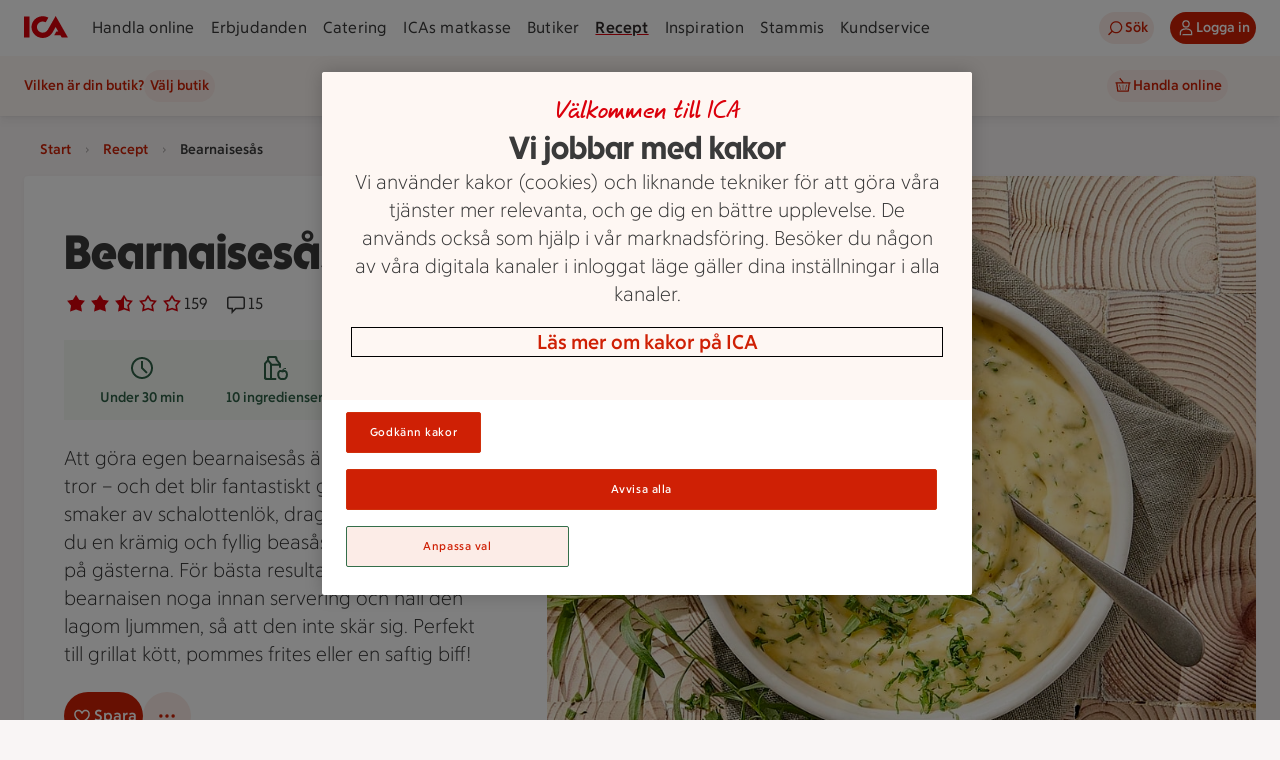

--- FILE ---
content_type: text/javascript
request_url: https://assets.icanet.se/raw/upload/v1/customer-solutions-apps/recipe-page-vue3/assets/index-D8wYXAHT.js
body_size: 195150
content:
const __vite__mapDeps=(i,m=__vite__mapDeps,d=(m.f||(m.f=["assets/Cycling-BfQiBl5s.js","assets/vue.runtime-BqfVnq8e.js","assets/Running-a0wSKxm3.js","assets/Skiing-LqUi7pS7.js","assets/Swimming-C5287dIu.js","assets/Error-yrKwzNDh.js","assets/Info-CPohgTZI.js","assets/Question-Clk3v2fI.js","assets/Success-C7s9urq_.js","assets/Warning-BKvAPKLL.js","assets/AndroidBadge-Bv7XwUME.js","assets/AppStore-CuXQsPxd.js","assets/GooglePlay-C2cHJKmB.js","assets/ClimateGoals-DaqrfvZm.js","assets/ClimateGuide-Cpd9rSsH.js","assets/Ai-CQWfcAYz.js","assets/Chatbot-BPVGB_IF.js","assets/Comment-rIjHk_oe.js","assets/Contact-DPl5pl7N.js","assets/Email-BjIoBcL5.js","assets/Link-DyTVRJ-w.js","assets/Microphone-KYsrlIN1.js","assets/Archive-BsOp-Jnh.js","assets/Check-BHUDbfuo.js","assets/Close-CBOekHuJ.js","assets/CompactList-Crpz0FLz.js","assets/Copy-DzmArFqO.js","assets/Download-ChsNxwDo.js","assets/Edit-DIfTJAUJ.js","assets/Effective-x7BnuYRG.js","assets/Flowchart-DWsLVZlO.js","assets/Folder-7fsMk8DA.js","assets/Heart-CfIEbo48.js","assets/Hide-R6Ue4UB6.js","assets/KeyDelete-DOR9vEBs.js","assets/Lock-BQWdTSFz.js","assets/Locked-D3t0ugBn.js","assets/Minus-B0_fXR6Z.js","assets/MinusCircle-Dtcxa0yc.js","assets/MoreHorizontal-6JnEN0V_.js","assets/MoreVertical-BcUVygxl.js","assets/Move-COSFAYec.js","assets/NewWindow-B6Pjwgmo.js","assets/Paus-B_wAmp7z.js","assets/Pin-CLNqQvyr.js","assets/Play-BQTmLULf.js","assets/Plus-D-wcn8qg.js","assets/PlusCircle-Dg9RzOC3.js","assets/Print-D4l60LKM.js","assets/Random-Bl_6CXfB.js","assets/Rate-C37RbjoK.js","assets/Rated-B-PqLhCt.js","assets/RatedHalfFull-en_8YoIV.js","assets/Reload-tGt27OF0.js","assets/Reset-pvl54bKx.js","assets/Saved-CRSD34En.js","assets/ScaleDown-C3752nUy.js","assets/ScaleMedium-iFdfg-Rw.js","assets/ScaleUp-CLepHVcT.js","assets/Send-DyZjNEhn.js","assets/Settings-DSm85XEk.js","assets/Share-DiX0T1xy.js","assets/Shift-DUbpPWJw.js","assets/Show-CD6zZ5U7.js","assets/Simplification-CdyxrdhH.js","assets/Stop-PXQkcGnF.js","assets/Swap-BX-RckJL.js","assets/Table-DJq6-LH-.js","assets/Trash-CK86O5Rx.js","assets/Upload-1GmjrU7U.js","assets/VideoFullscreen-BOnPrUl8.js","assets/VideoMute-Dg8SAcQq.js","assets/VideoPaus-B7c1AZ-C.js","assets/VideoPlay-BSW5uDtS.js","assets/VideoUnmute-BtBfTRc_.js","assets/ratedHalf-PirWYBOf.js","assets/BarGlass-C8TW3b2Z.js","assets/Bread-BEO2P1GI.js","assets/Candy-DIMQarPq.js","assets/Carrot-WNiJxFt5.js","assets/Catering-C002Q44D.js","assets/Cheese-BO-ryiKL.js","assets/Cooking-DTyV-WZB.js","assets/Fish-BkOMvsBY.js","assets/Grillpan-BL1Ww8LQ.js","assets/Groceries-DtQdlhx9.js","assets/LactoseFree-DEyiL8yV.js","assets/Level1-DKRn0rt2.js","assets/Level2-CJhO2-iJ.js","assets/Level3-Cqm2OYZY.js","assets/Oven-B7u5Lam2.js","assets/Recipe-T_nsOb5c.js","assets/RecipeCollection-B_NsD-N9.js","assets/Saucepan-supHCL_I.js","assets/Sausage-BLAxpTCX.js","assets/Stir-CKbEIzPh.js","assets/CollectinStore-BlbhUFQR.js","assets/HomeDelivery-CbOeSWmw.js","assets/Cellphone-CIKsQIxe.js","assets/TV-C21Zmwtd.js","assets/Tablet-lP4X8l6-.js","assets/Website-DkOP7Snc.js","assets/Attachment-DmD_yl3v.js","assets/Doc-BUibxgk6.js","assets/Xls-DOLchlYL.js","assets/CheckboxActive-W-Xp5bsX.js","assets/CheckboxActiveIndeterminate-x2B4Pqfo.js","assets/CheckboxDisabled-CuIeLCb4.js","assets/CheckboxInactive-ClFqzTPz.js","assets/RadiobuttonActive-BACkL06q.js","assets/RadiobuttonDisabled--lCF3Uz7.js","assets/RadiobuttonInactive-DqnVdtPj.js","assets/AccountBalance-CJG6-aBY.js","assets/BakingBowlEmpty-Dah-jOMk.js","assets/BakingBowlFull-YoFCqw_c.js","assets/BakingBowlUpsideDown-DqI9rZFZ.js","assets/Card-53mqw7Zp.js","assets/Cart-Bzszm8OU.js","assets/Checkmark-B1d9R_Jo.js","assets/City-BcWSGmi5.js","assets/ClimateGuide-LTI-77ot.js","assets/Cookie-CW9VPuxu.js","assets/Diversity-D_CpQfiL.js","assets/Edit-8n2pgPej.js","assets/EggCrashed-Ba4RU_Oi.js","assets/Email-CLBljLbG.js","assets/EmailGreen-DMMxsL4b.js","assets/Heart-B3HyP985.js","assets/HeartPink-ClDdcQyM.js","assets/HighFive-PmqZYOk_.js","assets/HighFivePink-DfK2xCdz.js","assets/Identify-CiYg3muz.js","assets/Info-6WsQKMaT.js","assets/InfoPink-DWCjJeq2.js","assets/InfoRed-Diiko2lM.js","assets/ListCheck-Bz3NBguA.js","assets/Location-vGwhCGvG.js","assets/Offer-Bf52_kk5.js","assets/PhoneList-DtC2fsSk.js","assets/Quality-C8UTjmzz.js","assets/QualityBlue-PyJSNms6.js","assets/ReadyMeals-B3eNP3-3.js","assets/Recipe-BqwfsA9I.js","assets/RecipeCollection-sEyzMpCv.js","assets/RecipeCollectionBook-BopFP3cB.js","assets/RecipeHat-DeXAVZTv.js","assets/SaveMoneyRed-B8cD8WqU.js","assets/Search-DYORZra9.js","assets/Settings-B9DBTiEa.js","assets/Shop-CcfA4Jkz.js","assets/Shoppinglist-4BiBGddJ.js","assets/Simplify-BK7LXMcL.js","assets/Smartphone-DEBciFpV.js","assets/Timer-BfbD9yKe.js","assets/UtensilsBlue-CzX6oHWJ.js","assets/UtensilsGreen-DWfdJBp-.js","assets/UtensilsPink-B6yi0Cgm.js","assets/UtensilsRed-BBEC5oQW.js","assets/UtensilsWhite-CfUX9nWO.js","assets/Warning_illustrative-DfIWbHe4.js","assets/Invoice-CNt02Lkh.js","assets/LegalDispute-BWQF0kpQ.js","assets/WildAnimals-DEAGod0Z.js","assets/MoveIn-VQ7sJlBf.js","assets/MoveLoans-DhMtuKRv.js","assets/PersonalBanker-CxezX66z.js","assets/Protection-Bteh6wju.js","assets/Apotek-Hjartat-I-swa1yV.js","assets/ICA-CG6aaiVL.js","assets/ICA-Kvantum-CcW7LDYb.js","assets/ICA-Maxi-Stormarknad-q5BFA3DA.js","assets/ICA-Nara-tXfk7u8d.js","assets/ICA-Supermarket-5kpMlned.js","assets/Stammis-DMx0bcbr.js","assets/Stammis-Exclusive-Hos-Oss-D2jiDEKG.js","assets/Stammis-Exclusive-Ica-81H8mPt2.js","assets/Stammis-For-Dig-Pink-DiBSqDAR.js","assets/Stammis-For-Dig-Red-xtWbqkl-.js","assets/Stammis-Hos-Oss-DmCwyePs.js","assets/Stammis-Ica-Pink-JAIha2yu.js","assets/Stammis-Pink-C8vGjDqk.js","assets/Stammis-Price-Pink-BE58tMtq.js","assets/Stammis-Price-Red-Ch9Tcqv0.js","assets/Stammis-Red-DxSZEH9V.js","assets/Angle-C-ll0KtV.js","assets/AngleCenter-Bur1Zkpc.js","assets/BankID-DPPK3_XE.js","assets/Bubble-DopE_qph.js","assets/Camera-BylT88DH.js","assets/Cookies-D09RX4-j.js","assets/Default-BgwbHvj1.js","assets/DelegatedInventory-CrPbz5la.js","assets/Dog-DWeuYlFg.js","assets/EmptyPlaceholder-BmRHJPwd.js","assets/Finish-CnjEOMt1.js","assets/Gift-BhJr959o.js","assets/Image-D-p9EaKO.js","assets/Inspiration-BxVWYcx1.js","assets/LabelAngle24-Cicqg844.js","assets/LabelAngle40-Cre8TPvd.js","assets/LinkBreak-BpW0euNS.js","assets/Loading-cZNOXTS1.js","assets/Loading-red-animated-BaAM9iDK.js","assets/Megaphone-BOU2-4By.js","assets/Module-Dmp4DbCd.js","assets/Package-ewzFSAYW.js","assets/Paw-CacTQIMy.js","assets/Pdf-COli4tUO.js","assets/Placeholder-CKYWATfw.js","assets/QRCode-D6j7vHN_.js","assets/Quick-DLPWAbtd.js","assets/SmileyRating1-XFNEq0j3.js","assets/SmileyRating2-Bp0f3SUE.js","assets/SmileyRating3-BpbyKuoL.js","assets/SmileyRating4-C4lnSzv9.js","assets/SmileyRating5-CxQyo4fL.js","assets/SocialMedia-BYdsRPbu.js","assets/Splash-BXZC4a2M.js","assets/Stamp-C_ITyjnK.js","assets/Tag-D_XUi7OF.js","assets/AngleDown-CD1fdyeZ.js","assets/AngleLeft-D2biheoL.js","assets/AngleRight-CUo-boc3.js","assets/AngleUp-DmcHB0uV.js","assets/ArrowDown-D-i1hy18.js","assets/ArrowLeft-T9c5ejAb.js","assets/ArrowRight-CzE7DCNb.js","assets/ArrowUp-D7MX_apU.js","assets/AscendingDescending-7uET48vq.js","assets/DragAndDrop-B60Ka0eP.js","assets/Filter-4-sCfTYK.js","assets/Home--hfpgtQL.js","assets/Menu-Basi-f0m.js","assets/Search-JvV_M2ns.js","assets/Sort-DkfDUpL3.js","assets/AccountNew-NO4ZxRfB.js","assets/ClickCollect-Pkcmcm-E.js","assets/DeliveryPass-DL5ZHOuE.js","assets/Orders-CPFunqWF.js","assets/OrdersCancelled-Dt3pjmhM.js","assets/OrdersEdit-CXTZEsbd.js","assets/OrdersPlaced-ClWESKF8.js","assets/TrolleyEmpty-Cm9dO7Ag.js","assets/ViewImage-D3pxm9gf.js","assets/ViewList-CGC2GEJf.js","assets/FindItem-DLV-tgY9.js","assets/Location-BdJsTyst.js","assets/MyPosition-B5fxdbz0.js","assets/Generic-BCKSHwYO.js","assets/GenericForDig-qUGlhTMm.js","assets/GenericStammis-CNml9Pks.js","assets/Kompensation-BZ4b1bI8.js","assets/Kvantum--MRafSGR.js","assets/KvantumForDig-7bFINcqL.js","assets/KvantumKlipp-_tee9AIt.js","assets/KvantumStammis-C6UfxqT7.js","assets/Maxi-DjwL9fi4.js","assets/MaxiForDig-BCr8SQaT.js","assets/MaxiKlipp-BvoMqGdp.js","assets/MaxiStammis-ek0VbAY6.js","assets/Nara-BOPpIpuP.js","assets/NaraForDig-HEGnIogP.js","assets/NaraKlipp-CBKt5JvH.js","assets/NaraStammis-BqdBqV4v.js","assets/Supermarket-BSENrdS3.js","assets/SupermarketForDig-D3PirETq.js","assets/SupermarketKlipp-BIZh_LDQ.js","assets/SupermarketStammis-JYKOHwNO.js","assets/AgeLimit18-QA7qjvpA.js","assets/AstmaochAllergiforbundet-B8uoprT5.js","assets/Bio-CcTIksV-.js","assets/Bramiljoval-DDRjzvDr.js","assets/EcoLabel-BcxPSzBv.js","assets/Eko-tBDNkiPr.js","assets/FSC-Cpk8sONy.js","assets/Fairtrade-DOzw91X1.js","assets/MarineStewardship-C90zcxrO.js","assets/Nyckelhalsmarkning-C0pFNfLB.js","assets/RainforestAlliance-CAF33iYn.js","assets/SoilAssociation-BvUnFxpm.js","assets/Svanenmarkt-aS4YLoV_.js","assets/SvensktSigill-Cs21zHGS.js","assets/Swedish-_16ivIY0.js","assets/UTZ-DRJjGPfx.js","assets/GlutenFree-BreCt7aM.js","assets/Jar-Cm-Y8Md8.js","assets/Taco-Q9dg0vH6.js","assets/Buffer-IgTvpW9n.js","assets/SaveMoney-sqoAfZKt.js","assets/SavingTip-CTJfOO2Q.js","assets/Bank-uhsP7DMA.js","assets/Insurance-C_5lsOQf.js","assets/Pharmacy-Bj1FkOYg.js","assets/Umbrella-fOknB7lU.js","assets/AccountBalance-DPWsi9Le.js","assets/AddItem-B7_4fOCo.js","assets/BarCode-CNnL73RU.js","assets/BarCodeScan-C6_H2rKP.js","assets/Bonus-ChvPzQKt.js","assets/Coupon-CH4ymHU7.js","assets/CreditCard-CvAirgWB.js","assets/E-store-DgQA-S8y.js","assets/Marketplace-CnjANUCj.js","assets/MatkasseSplash-ByDS6a0-.js","assets/Offer-CR4DQKdN.js","assets/PriceInfo-Dyc_UQeO.js","assets/Scanna-DBFY1dfd.js","assets/ScannerRed-CwXFzeWA.js","assets/ScannerWhite-P5o1Jtb-.js","assets/Shop-CiHU0w3T.js","assets/ShoppingBag-BQCJVT9o.js","assets/ShoppingCart-DzJ8kkNu.js","assets/ShoppingList-BccJSJUL.js","assets/Facebook-BT3DwI_Y.js","assets/Google-BBXDbOeH.js","assets/GooglePlus-fQr9O2zO.js","assets/Pinterest-B6ywp6Oy.js","assets/TikTok-hQ8IZ179.js","assets/Twitter-CvN_jOQy.js","assets/X-Cuw15QnC.js","assets/YouTube-DkD_WC7r.js","assets/instagram-CNXAD3TG.js","assets/CashRegister-DR6Hskez.js","assets/GridAnalysis-BFDXdfH0.js","assets/PriceBasket-B_ptCFj7.js","assets/RemoveArticle-CMLoJXT8.js","assets/Signs-DP95M1au.js","assets/Alarm-Bm5WhMBy.js","assets/AlarmRinging-BkLjzqUn.js","assets/Time-DLLvga3J.js","assets/Timer-CAu8q0zd.js","assets/TimerRinging-Cnw7nw1O.js","assets/WeeklyPlan-CzcULhdP.js","assets/SmartServicesInnovation-CxE7zj3N.js","assets/BecomeClientCustomer-CVu3il2F.js","assets/User-C-wM1-0a.js","assets/UserInternet-BwwXT_ZY.js","assets/Users-Gp6Wpweh.js","assets/AddRecipesToFolderModal-D11CpIFJ.js","assets/links-CgRsHBTM.js","assets/EmptyState.vue_vue_type_script_setup_true_lang-vXNUOqAb.js","assets/IdsRecipeListItem-C2pmDB3Q.js","assets/ChangeFolderNameModal-CNgDzEn2.js","assets/ErrorPage-CboJ0xJ7.js","assets/IdsErrorModule-CbNaevMj.js","assets/Index-iQRQmedG.js","assets/Recipe-CdPcPtL4.js","assets/ShoppingListModalWrapper.vue_vue_type_script_lang-aMEE51W_.js","assets/ShoppingListModalWrapper-cKRrHtjX.js","assets/YourRecipes-843Uq6Pf.js","assets/yourRecipesMetaData-Czo0IxK4.js","assets/DeleteFolderModal.vue_vue_type_script_setup_true_lang-9WScJAek.js","assets/LikedRecipes-Disz12S3.js","assets/RecipeListing.vue_vue_type_script_setup_true_lang-CB_sAHII.js","assets/CookedRecipes-C4SzdDqm.js","assets/RecipeFolder-Bs5DjocN.js","assets/404-BqJkIoGM.js"])))=>i.map(i=>d[i]);
var xr=Object.defineProperty;var Tr=(e,t,a)=>t in e?xr(e,t,{enumerable:!0,configurable:!0,writable:!0,value:a}):e[t]=a;var It=(e,t,a)=>Tr(e,typeof t!="symbol"?t+"":t,a);import{r as E,a as ua,e as Di,i as Ot,b as eo,t as Rt,n as ve,c as Ar,m as Bi,d as A,w as Y,f as Rr,h as to,g as ot,j as Mr,o as ao,u as zi,k as $r,l as fe,p as Pe,q as Jt,s as no,v as F,x as j,y as v,z as P,A as w,B as c,C as I,D as M,E as N,_ as ce,F as x,G as Re,H as me,I as je,J as h,K as H,L as Ye,M as ee,N as Or,O as da,P as S,Q as ae,T as mt,R as Bt,S as K,U as le,V as oo,W as $,X as _e,Y as $e,Z as Ni,$ as Be,a0 as Pr,a1 as kt,a2 as Za,a3 as Vi,a4 as Dr,a5 as Hi,a6 as Ao,a7 as Br,a8 as io,a9 as zr,aa as so,ac as Nr,ad as Vr,ae as Hr,af as Fr,ag as Ur,ah as jr,ai as qr,aj as Wr}from"./vue.runtime-BqfVnq8e.js";(function(){const t=document.createElement("link").relList;if(t&&t.supports&&t.supports("modulepreload"))return;for(const o of document.querySelectorAll('link[rel="modulepreload"]'))n(o);new MutationObserver(o=>{for(const s of o)if(s.type==="childList")for(const i of s.addedNodes)i.tagName==="LINK"&&i.rel==="modulepreload"&&n(i)}).observe(document,{childList:!0,subtree:!0});function a(o){const s={};return o.integrity&&(s.integrity=o.integrity),o.referrerPolicy&&(s.referrerPolicy=o.referrerPolicy),o.crossOrigin==="use-credentials"?s.credentials="include":o.crossOrigin==="anonymous"?s.credentials="omit":s.credentials="same-origin",s}function n(o){if(o.ep)return;o.ep=!0;const s=a(o);fetch(o.href,s)}})();const ue=(e,t="",a={})=>{Ui({err:e},Fi(e,t),a)},Ro=({data:e,info:t},a="",n={})=>{n={...t||{},...n,status:(e==null?void 0:e.status)||(t==null?void 0:t.status)||0,title:(e==null?void 0:e.title)||"",type:(e==null?void 0:e.type)||"",traceId:(e==null?void 0:e.traceId)||""};const o=new Error(a+`, Status: ${n.status} (${n.url}, )`);n.status===404&&(o.name="NotFoundError"),Ui({err:o},Fi(e,a),n)},Kr=(e,t=!1)=>{typeof e=="object"?(console.info(e==null?void 0:e.message),t&&Hn("info",{...e})):(console.log(e),t&&Hn("info",{info:e}))},Ce=(e,t,a=!1)=>{e&&e.debugMode&&Mo(typeof t=="object"&&t!==null?{...t}:{message:t},a)};function Fi(e,t){let a=(e==null?void 0:e.message)||"";return a?a+=t?` (${t})`:"":a=t,a}function Mo(e,t=!1){{if(e!=null&&e.message){const a=e.message;delete e.message,Object.keys(e).length===0?console.info(a):console.info(a,e)}else console.info(e);t&&Hn("info",e)}}function Ui(e,t="",a={}){{const n=e.err||e;console.error(n),typeof window!="undefined"&&window.NREUM&&window.NREUM.noticeError(n,{...a,message:t})}}function Hn(e,t={}){var n,o;if(typeof window=="undefined")return;window.NREUM&&window.NREUM.addPageAction(e,{...t}),(o=(n=window.location)==null?void 0:n.search)!=null&&o.includes("debugMode")&&console.log(`${e}`,t)}const Qr="modulepreload",Gr=function(e){return"https://assets.icanet.se/raw/upload/v1/customer-solutions-apps/recipe-page-vue3/"+e},$o={},g=function(t,a,n){let o=Promise.resolve();if(a&&a.length>0){let r=function(u){return Promise.all(u.map(d=>Promise.resolve(d).then(m=>({status:"fulfilled",value:m}),m=>({status:"rejected",reason:m}))))};document.getElementsByTagName("link");const i=document.querySelector("meta[property=csp-nonce]"),l=(i==null?void 0:i.nonce)||(i==null?void 0:i.getAttribute("nonce"));o=r(a.map(u=>{if(u=Gr(u),u in $o)return;$o[u]=!0;const d=u.endsWith(".css"),m=d?'[rel="stylesheet"]':"";if(document.querySelector(`link[href="${u}"]${m}`))return;const f=document.createElement("link");if(f.rel=d?"stylesheet":Qr,d||(f.as="script"),f.crossOrigin="",f.href=u,l&&f.setAttribute("nonce",l),document.head.appendChild(f),d)return new Promise((_,k)=>{f.addEventListener("load",_),f.addEventListener("error",()=>k(new Error(`Unable to preload CSS for ${u}`)))})}))}function s(i){const l=new Event("vite:preloadError",{cancelable:!0});if(l.payload=i,window.dispatchEvent(l),!l.defaultPrevented)throw i}return o.then(i=>{for(const l of i||[])l.status==="rejected"&&s(l.reason);return t().catch(s)})};let ro;const sn=e=>ro=e,hy=()=>to()&&ot(lo)||ro,lo=Symbol();function Fn(e){return e&&typeof e=="object"&&Object.prototype.toString.call(e)==="[object Object]"&&typeof e.toJSON!="function"}var Zt;(function(e){e.direct="direct",e.patchObject="patch object",e.patchFunction="patch function"})(Zt||(Zt={}));function Yr(){const e=Di(!0),t=e.run(()=>E({}));let a=[],n=[];const o=Bi({install(s){sn(o),o._a=s,s.provide(lo,o),s.config.globalProperties.$pinia=o,n.forEach(i=>a.push(i)),n=[]},use(s){return this._a?a.push(s):n.push(s),this},_p:a,_a:null,_e:e,_s:new Map,state:t});return o}const ji=()=>{};function Oo(e,t,a,n=ji){e.add(t);const o=()=>{e.delete(t)&&n()};return!a&&Mr()&&ao(o),o}function Lt(e,...t){e.forEach(a=>{a(...t)})}const Jr=e=>e(),Po=Symbol(),bn=Symbol();function Un(e,t){e instanceof Map&&t instanceof Map?t.forEach((a,n)=>e.set(n,a)):e instanceof Set&&t instanceof Set&&t.forEach(e.add,e);for(const a in t){if(!t.hasOwnProperty(a))continue;const n=t[a],o=e[a];Fn(o)&&Fn(n)&&e.hasOwnProperty(a)&&!Ot(n)&&!eo(n)?e[a]=Un(o,n):e[a]=n}return e}const Xr=Symbol();function Zr(e){return!Fn(e)||!Object.prototype.hasOwnProperty.call(e,Xr)}const{assign:dt}=Object;function el(e){return!!(Ot(e)&&e.effect)}function tl(e,t,a,n){const{state:o,actions:s,getters:i}=t,l=a.state.value[e];let r;function u(){l||(a.state.value[e]=o?o():{});const d=Ar(a.state.value[e]);return dt(d,s,Object.keys(i||{}).reduce((m,f)=>(m[f]=Bi(A(()=>{sn(a);const _=a._s.get(e);return i[f].call(_,_)})),m),{}))}return r=qi(e,u,t,a,n,!0),r}function qi(e,t,a={},n,o,s){let i;const l=dt({actions:{}},a),r={deep:!0};let u,d,m=new Set,f=new Set,_;const k=n.state.value[e];!s&&!k&&(n.state.value[e]={}),E({});let p;function y(B){let V;u=d=!1,typeof B=="function"?(B(n.state.value[e]),V={type:Zt.patchFunction,storeId:e,events:_}):(Un(n.state.value[e],B),V={type:Zt.patchObject,payload:B,storeId:e,events:_});const Q=p=Symbol();ve().then(()=>{p===Q&&(u=!0)}),d=!0,Lt(m,V,n.state.value[e])}const C=s?function(){const{state:V}=a,Q=V?V():{};this.$patch(ie=>{dt(ie,Q)})}:ji;function b(){i.stop(),m.clear(),f.clear(),n._s.delete(e)}const L=(B,V="")=>{if(Po in B)return B[bn]=V,B;const Q=function(){sn(n);const ie=Array.from(arguments),de=new Set,he=new Set;function Z(D){de.add(D)}function q(D){he.add(D)}Lt(f,{args:ie,name:Q[bn],store:R,after:Z,onError:q});let U;try{U=B.apply(this&&this.$id===e?this:R,ie)}catch(D){throw Lt(he,D),D}return U instanceof Promise?U.then(D=>(Lt(de,D),D)).catch(D=>(Lt(he,D),Promise.reject(D))):(Lt(de,U),U)};return Q[Po]=!0,Q[bn]=V,Q},T={_p:n,$id:e,$onAction:Oo.bind(null,f),$patch:y,$reset:C,$subscribe(B,V={}){const Q=Oo(m,B,V.detached,()=>ie()),ie=i.run(()=>Y(()=>n.state.value[e],de=>{(V.flush==="sync"?d:u)&&B({storeId:e,type:Zt.direct,events:_},de)},dt({},r,V)));return Q},$dispose:b},R=ua(T);n._s.set(e,R);const O=(n._a&&n._a.runWithContext||Jr)(()=>n._e.run(()=>(i=Di()).run(()=>t({action:L}))));for(const B in O){const V=O[B];if(Ot(V)&&!el(V)||eo(V))s||(k&&Zr(V)&&(Ot(V)?V.value=k[B]:Un(V,k[B])),n.state.value[e][B]=V);else if(typeof V=="function"){const Q=L(V,B);O[B]=Q,l.actions[B]=V}}return dt(R,O),dt(Rt(R),O),Object.defineProperty(R,"$state",{get:()=>n.state.value[e],set:B=>{y(V=>{dt(V,B)})}}),n._p.forEach(B=>{dt(R,i.run(()=>B({store:R,app:n._a,pinia:n,options:l})))}),k&&s&&a.hydrate&&a.hydrate(R.$state,k),u=!0,d=!0,R}function Se(e,t,a){let n;const o=typeof t=="function";n=o?a:t;function s(i,l){const r=to();return i=i||(r?ot(lo,null):null),i&&sn(i),i=ro,i._s.has(e)||(o?qi(e,t,n,i):tl(e,n,i)),i._s.get(e)}return s.$id=e,s}let al="Store";function my(...e){return e.reduce((t,a)=>(t[a.$id+al]=function(){return a(this.$pinia)},t),{})}function nl(e,t){return Array.isArray(t)?t.reduce((a,n)=>(a[n]=function(){return e(this.$pinia)[n]},a),{}):Object.keys(t).reduce((a,n)=>(a[n]=function(){const o=e(this.$pinia),s=t[n];return typeof s=="function"?s.call(this,o):o[s]},a),{})}function ol(e,t){return Array.isArray(t)?t.reduce((a,n)=>(a[n]=function(...o){return e(this.$pinia)[n](...o)},a),{}):Object.keys(t).reduce((a,n)=>(a[n]=function(...o){return e(this.$pinia)[t[n]](...o)},a),{})}function zt(e){const t=Rt(e),a={};for(const n in t){const o=t[n];o.effect?a[n]=A({get:()=>e[n],set(s){e[n]=s}}):(Ot(o)||eo(o))&&(a[n]=Rr(e,n))}return a}var Ee=(e=>(e.PHONE="phone",e.TABLET="tablet",e.DESKTOP="desktop",e.UNKNOWN="unknown_device",e.BOT="bot",e))(Ee||{}),_t=(e=>(e.COOKIE_NAME="recipePageLoginIntent",e.ADD_CURRENT_RECIPE_FAVORITE="addCurrentRecipeFavorite",e.ADD_MORE_RECIPE_FAVORITE="addMoreRecipeFavorite",e.ADD_RECIPE_TO_FOLDER="addRecipeToFolder",e.ADD_RECIPE_TO_SHOPPING_LIST="addRecipeToShoppingList",e.ADD_RECIPE_TO_CART="addRecipeToCart",e.MARK_AS_COOKED="markAsCooked",e))(_t||{});function il(e){var o;let t=Ee.UNKNOWN;const{device:a,client:n}=e;if(e!=null&&e.bot&&((o=e==null?void 0:e.bot)==null?void 0:o.name)!=="Lighthouse")t=Ee.BOT;else if(n&&n.type==="library")t=Ee.DESKTOP;else if(a)switch(a==null?void 0:a.type){case"desktop":case"television":case"console":case"peripheral":t=Ee.DESKTOP;break;case"tablet":case"smart display":case"car":case"smart speaker":t=Ee.TABLET;break;case"smartphone":case"feature phone":case"phablet":case"camera":case"wearable":case"portable media player":t=Ee.PHONE;break;default:t=Ee.UNKNOWN;break}return t}var Wi=(e=>(e.ADS_BLOCKED="ADS_BLOCKED",e.NO_CONSENT="NO_CONSENT",e.FAILED_LOADING="FAILED_LOADING",e.NO_FALLBACK="NO_FALLBACK",e))(Wi||{});const jn={get(e,t){try{{const a=document.cookie,n=a==null?void 0:a.match(`(^|;) ?${e}=([^;]*)(;|$)`);return n?n[2]:null}}catch(a){return console.log("Could not get cookie data"),null}},getDecoded(e,t){try{{const a=this.get(e);return a?decodeURIComponent(a):null}}catch(a){return console.log("Could not parse cookie data"),null}},getJson(e,t){const a=this.get(e,t);if(!a)return null;try{return JSON.parse(decodeURIComponent(a))}catch(n){return console.log("Could not parse cookie data"),null}}},qn=e=>typeof document=="undefined"?void 0:new URLSearchParams(document.cookie.replace(/; /g,"&")).get(e)||!1,Te=Se("generic",{state:()=>({route:{path:"",query:"",sortOption:""},retina:1,errorStatus:null,deviceType:Ee.PHONE,isBot:!1,logData:{userAgent:"",xCorrelationId:"",debugMode:!1},meta:{},system:{ios:!1,ie:!1},modalState:{state:"",modalOpen:!1,title:"",attributes:{}},useFallbackAds:Wi.NO_FALLBACK,cookiesEnabled:!0,videoABtestVariant2:!1,headerButtonTestVariant:1}),getters:{getSsrWindowSize(e){switch(e.deviceType){case Ee.DESKTOP:case Ee.BOT:case Ee.UNKNOWN:return"lg";case Ee.PHONE:return"sm";case Ee.TABLET:return"md";default:return"sm"}},loadingPageInMobile:e=>e.deviceType===Ee.PHONE,loadingPageInTablet:e=>e.deviceType===Ee.TABLET,getIsIosDevice:e=>!!e.system.ios,getIsIEBrowser:e=>!!e.system.ie},actions:{setRoute(e,t){this.route.query=typeof t.q=="string"?t.q:"",this.route.sortOption=typeof t.sort=="string"?t.sort:"",this.route.path=e.replace(vt().ROUTE_PREFIX,"")},setVwoContextVideoTest(e){qn("ftr_x")&&console.log(`campaignId: ${e==null?void 0:e.campaignId}, variant: ${e==null?void 0:e.variationId}`),(e==null?void 0:e.variationId)==="2"&&(this.videoABtestVariant2=!0)},setVwoContextHeaderButtonTest(e){if(e!=null&&e.variationId)try{this.headerButtonTestVariant=parseInt(e.variationId)}catch(a){console.log("Error parsing headerButtonTestVariant"),this.headerButtonTestVariant=1}else this.headerButtonTestVariant=1;qn("ftr_x")&&console.log("HeaderButtonTest",e,this.headerButtonTestVariant)},setRetina(e){this.retina=e},setMeta(e){var n,o;let t="";const a=xe();((n=e==null?void 0:e.pageType)==null?void 0:n.toString())=="recipePage"?t=a.getCurrentRecipe.title+" | Recept ICA.se":t=((o=e==null?void 0:e.pageTitle)==null?void 0:o.toString())||"",this.meta.pageTitle=t,this.meta.pageType=e.pageType,this.meta.robots=e.robots},setErrorStatus(e){const t=parseInt(e);!isNaN(t)&&t>=400?this.errorStatus=t:this.errorStatus=null},setDeviceType(e){const t=il(e);if(t===Ee.BOT){this.setIsBot(!0),this.deviceType=Ee.DESKTOP;return}const{device:a}=e;((a==null?void 0:a.brand)==="Apple"||(a==null?void 0:a.type)==="smartphone")&&this.setRetina(2),t===Ee.UNKNOWN?this.deviceType=Ee.TABLET:this.deviceType=t},setIsBot(e){this.isBot=e},setCookiesEnabled(e){this.cookiesEnabled=e},setLogInfo(e){this.logData=e},setFooterBreadCrumbs(e,t){Ki().setFooterBreadCrumbs(e,t)},setIsIosDevice(e){this.system.ios=e},setIsIEBrowser(e){this.system.ie=e},showModal(e){this.modalState=e},closeModal(){this.modalState={state:"",modalOpen:!1,title:"",attributes:{}}}}}),Wn=()=>({async getHeaderData(e){try{return await fetch(`${Ta()}/api/legacy/header/data`,e).then(Aa)}catch(t){return Ra(t,"/api/header/footer/data")}},async getFooterData(e){try{return await fetch(`${Ta()}/api/legacy/footer/data`,e).then(Aa)}catch(t){return Ra(t,"/api/legacy/footer/data")}},async getUserData(e={}){try{return await fetch(`${Ta()}/api/user/information`,e).then(Aa)}catch(t){return Ra(t,"/api/user/information")}},async getTokenData(e={}){try{return await fetch(`${Ta()}/api/user/information`,e).then(Aa)}catch(t){return Ra(t,"/api/user/information")}}});function Ta(){const{BASE_URL:e,BASE_URL_SERVER_SIDE:t}=vt();return e}async function Aa(e){if(!e.ok)throw e;try{return{data:await e.json()}}catch(t){throw new Error("failed to parse json in header/footer, "+t.message)}}function Ra(e,t){return e instanceof Error?(e.name==="AbortError"||e.stack?ue(new Error("timeout when requesting: "+t)):ue(new Error(e.message+" (instanceof Error), "+t)),{errorStatus:400}):(ue(new Error(`Fetch Error: ${e.status?e.status+" "+e.statusText:e}. ${t}`)),{errorStatus:e.status||400})}const st=()=>vt();function Sn(){const{SHOPPING_LIST_API_BASE_URL:e}=st();return e}function sl(){const{STORE_SEARCH_API_BASE_URL:e}=st();return e}function rl(){return`${st().WSO2_EXTERNAL}/productapi/v1`}function In(){return`${st().WSO2_EXTERNAL}/cartservice/v1`}function Do(){return`${st().WSO2_EXTERNAL}/recipeattributesrecengineservice/v1`}function Bo(){const{MDSA_SEARCH_URL:e,MDSA_SEARCH_URL_SERVER:t}=st();return e}function ll(){const{IS_EDITOR_MODE:e}=st();return be()+(e?"/api/editors":"/api/recipe")}function be(){const{EXP_API_BASE_URL_SERVER:e,EXP_API_BASE_URL:t}=st();return t}function cl(){const{CUSTOMER_PREFERENCES_URL:e,CUSTOMER_PREFERENCES_URL_SERVER:t}=st();return e}function Pt(e){return"?"+Object.keys(e).map(t=>e[t]!==void 0&&e[t]!==""?`${t}=${encodeURIComponent(e[t])}`:"").filter(t=>t!=="").join("&")}async function ea(e){return e.errorStatus?{data:!1,errorStatus:e.errorStatus}:{data:!0}}const ul={"Content-Type":"application/json; charset=UTF-8"};async function re(e,t={},a={},n){var m,f,_;const o=Te(n),s=Me(n),i=await s.getActiveAccessToken();t.headers={Authorization:`Bearer ${i}`};const l={...o.logData,url:"",isLoggedIn:s.isLoggedIn,config:{...t,headers:{}}};try{l.url=decodeURIComponent(e)}catch(k){ue("Could not decode url: "+e)}const r=new AbortController,u=setTimeout(()=>r.abort(),(m=a==null?void 0:a.timeOutTime)!=null?m:2e4),d={...t,headers:{...ul,...t.headers},signal:r.signal};try{const k=await fetch(e,d);clearTimeout(u);const p=await dl(k,t,a,l);return ml(p,t)?(Ro(p,"fetch notValidResponse",l),Ln(p)):p!=null&&p.fault?(Ro(p,((f=p.fault)==null?void 0:f.message)||"fetch fault",l),Ln(p)):p}catch(k){Ce(l,{err:k,message:"error making request"}),clearTimeout(u);const p=new URL(e).pathname;return l.stack=k.stack,k instanceof Error?k.name==="AbortError"?(ue(new Error("TIMEOUT after: "+((_=a==null?void 0:a.timeOutTime)!=null?_:2e4)+", "+k.message),p,l),{errorStatus:504}):(ue(new Error(k.message+" (instanceof Error)"),p,l),{errorStatus:400}):(ue(new Error(`Fetch Error: ${k.status?k.status+" "+k.statusText:k}.`),p,l),Ln(k))}}async function dl(e,t={},a={},n){var r,u,d;const o=(u=(r=t.method)==null?void 0:r.toLowerCase())!=null?u:"",s=(d=a==null?void 0:a.returnValue)!=null?d:fl(o),i={status:e.status,statusText:e.statusText,ok:e.ok,redirected:e.redirected,response:e.type,url:e.url,returnValue:s};if(hl(n,e),!e.ok)throw e;if(s==="boolean"||e.status===204)return{data:!0,info:i};let l="";try{l=await e.text()}catch(m){throw new Error(`Failed to parse TEXT response from ${n.url} with status ${e.status}, ${e.statusText}: ${m}`)}if(s==="text")return{data:l,info:i};try{return{data:JSON.parse(l),info:i}}catch(m){throw ue(new Error("Could not parse textResponse"),n.url,{textResponse:l}),new Error(`Failed to parse JSON response from ${n.url} with status ${e.status}, ${e.statusText}: ${m}`)}}function fl(e){switch(e){case"get":return"json";case"post":return"json";case"put":return"boolean";case"delete":return"boolean";default:return"json"}}async function hl(e,t){if(e.debugMode){const a=t.clone();let n="";try{n=await a.text()}catch(o){n=""}Ce(e,{resDataKeys:a&&Object.keys(a),status:a==null?void 0:a.status,typ:a==null?void 0:a.type,url:a==null?void 0:a.url,body:n,message:"debug response in useSecureFetch"})}}function ml({data:e,info:t},a={}){const n=(e==null?void 0:e.status)||(t==null?void 0:t.status);return n&&n>299||e==null&&!a.method}function Ln(e){var a,n;return{errorStatus:((a=e.data)==null?void 0:a.status)||e.status||((n=e.info)==null?void 0:n.status)||400,data:e}}const Ka=e=>({async getRecipe(t){const a=JSON.stringify({recipeId:t,result:"Full",appName:"ICAse"});return await re(ll()+"/recipeandmorelikethis",{method:"post",body:a},{},e)},async getBuyableRecipe(t,a,n){return await re(`${Do()}/recipetoproducts?recipeId=${t}&accountNumber=${a}&nrPortions=${n}&productsPerIngredient=5`)},async getPricePerPortion(t,a){return await re(`${Do()}/recipeprice?recipeId=${t}&accountNumber=${a}`)},async addToCart(t,a){const n={method:"post",body:JSON.stringify(t)};return await re(`${In()}/carts/${a}/items/addlist`,n)},async addRecipeToCart(t,a,n){const o={method:"post",body:JSON.stringify(t)};return await re(`${In()}/carts/${a}/items/addlist/${n}`,o)},async checkUserEmail(){return await re(`${In()}/user/hasemail`)}}),Qa=()=>({async saveComment(e,t){const a=JSON.stringify({recipeId:e,text:t});return await re(be()+"/api/recipes/comments",{method:"post",body:a})},async updateRating(e,t,a){const n=JSON.stringify({recipeId:e,rating:t,token:a});return await re(be()+"/api/recipes/ratings",{method:"post",body:n})},async toggleSavedRecipe(e,t){const a=t?"delete":"put";return await re(be()+`/api/recipes/saved/${e}`,{method:a},{returnValue:"json"})}}),Ma=()=>({async setRecipeCooked(e){const t=JSON.stringify({recipeId:e});return await re(be()+"/cookings",{method:"post",body:t})},async updateCookedHistory(e){const t=JSON.stringify(e);return await re(be()+`/cookings/${e.id}`,{method:"put",body:t},{returnValue:"json"})},async deleteCookedHistory(e){return ea(await re(be()+`/cookings/${e.id}`,{method:"delete"}))},async loadMoreCookedHistory(e,t){return await re(be()+`/cookings/${e}`+Pt(t))}}),zo=e=>({async getSavedRecipes(){return await re(be()+"/yourrecipes",{},{},e)},async getFoldersWithPagination(t,a){const n=Pt({skip:t,take:a});return await re(be()+"/folders/all"+n)}}),qt=e=>({async updateFolderShared(t,a){const n={method:"put",body:JSON.stringify({shared:a})};return ea(await re(be()+`/folders/${t}/shared`,n))},async removeFolder(t){return ea(await re(be()+`/folders/${t}`,{method:"delete"}))},async renameFolder(t,a){const n={method:"put",body:JSON.stringify({folderName:a})};return ea(await re(be()+`/folders/${t}`,n))},async createFolder(t,a,n){const o={method:"post",body:JSON.stringify({folderName:t,shared:n,recipeIds:a})};return await re(be()+"/folders",o)},async getFolderCount(){return await re(be()+"/folders/count",{},{},e)}}),$a=e=>({async getFavoriteCount(){return await re(be()+"/favorites/count")},async getFavoriteRecipesWithPagination(t,a,n){const o=Pt({skip:t,take:a,folderIdToCheckForRecipeExistence:n});return await re(be()+"/favorites"+o,{},{},e)},async getFavoriteRecipesExcludeWithIds(t,a,n){const o=Pt({skip:t,take:a,folderIdsToNotIncludeRecipesFrom:n});return await re(be()+"/favorites/folder"+o,{},{},e)},async toggleSavedFolderRecipe(t,a){const n=a?"delete":"put";return await re(be()+`/favorites/${t}`,{method:n})}}),Oa=e=>({async getRecipeFolder(t){return await re(be()+`/folders/${t}/extended`,{},{},e)},async getMoreFolderItems(t,a,n){const o=Pt({skip:a,take:n});return await re(be()+`/folders/${t}/items`+o)},async removeRecipeFromFolder(t,a){return ea(await re(be()+`/folders/${t}/items/${a}`,{method:"delete"}))},async addRecipesToFolder(t,a,n=!0){const o={method:"post",body:JSON.stringify({recipeIds:a,includeItems:n})};return await re(be()+`/folders/${t}/items`,o)}}),No=e=>({async getCookedItems(t,a){const n=Pt({skip:t,take:a});return await re(be()+"/cookedrecipespage"+n,{},{},e)}}),Vo=()=>({async getOffers(e,t){const a={};return await re(Bo()+`/offers/recipes/store/${e}?recipeIds=${t}`,a)},async getOffersOnRecipes(e,t){return await re(Bo()+`/offers/recipes/store/${e}/has-offers?recipeIds=${t}`)},async getAssortment(e,t){const a=JSON.stringify(e);return await re(`${rl()}/assortment?accountNumber=${t}&channel=online`,{method:"post",body:a})}});function pl(e){return e&&e.__esModule&&Object.prototype.hasOwnProperty.call(e,"default")?e.default:e}var Cn={exports:{}},Ho;function gl(){return Ho||(Ho=1,(function(e){var t=function(n,o,s){var i=Math.floor(n),l=1,r=i+1,u=1;if(n!==i)for(;l<=o&&u<=o;){var d=(i+r)/(l+u);if(n===d){l+u<=o?(l+=u,i+=r,u=o+1):l>u?u=o+1:l=o+1;break}else n<d?(r=i+r,u=l+u):(i=i+r,l=l+u)}if(l>o&&(l=u,i=r),!s)return[0,i,l];var m=Math.floor(i/l);return[m,i-m*l,l]};t.cont=function(n,o,s){for(var i=n<0?-1:1,l=n*i,r=0,u=1,d=0,m=1,f=0,_=0,k=Math.floor(l);f<o&&(k=Math.floor(l),d=k*u+r,_=k*f+m,!(l-k<5e-8));)l=1/(l-k),r=u,u=d,m=f,f=_;if(_>o&&(f>o?(_=m,d=r):(_=f,d=u)),!s)return[0,i*d,_];var p=Math.floor(i*d/_);return[p,i*d-p*_,_]},typeof DO_NOT_EXPORT_FRAC=="undefined"&&(e.exports=t)})(Cn)),Cn.exports}var vl=gl();const Fo=pl(vl);function Uo(e,t,a,n){return e?t===0?"":jo(t,1,1):jo(t,a,n)}const py=(e,t,a)=>{const n=isNaN(a)||isNaN(t)||t<1,o=e.quantityPrefix?`${e.quantityPrefix} `:"",s=Uo(n,e.quantity,t,a),i=Uo(n,e.minQuantity,t,a);return e.minQuantity?`${o}${i} - ${s}`:`${o}${s}`},_l=(e,t,a)=>{if(isNaN(a)||isNaN(t)||typeof t=="number"&&t<1)return e.quantity;const o=e.quantity*(t/a);return Math.round(o*2)/2};function jo(e,t,a){const n=t/a;let o=Fo.cont(e*n,5,!0);o[0]===0&&o[1]===0&&(o=Fo.cont(e*n,1/0,!0));const s=o[0]===0?"":o[0],i=o[1]===0||o[2]===0?"":`${o[1]}/${o[2]}`;return`${s}${s&&i?" ":""}${i}`}function En(e){return("0"+e).substr(-2)}const gy=e=>{if(!e||isNaN(e)||e<0)return"00:00:00";const t=e/1e3,a=En(Math.floor(t/3600)),n=En(Math.floor(t%3600/60)),o=En(Math.floor(t%3600%60));return`${a}:${n}:${o}`},qo=({recipeId:e,ingredientGroups:t,portions:a,defaultPortions:n})=>{const o=[];return t.forEach(s=>{s.ingredients.forEach(i=>{const l={amount:_l(i,a,n),unit:i.unit};o.push({text:i.ingredient,quantity:l.amount?l:null,recipe:{id:e},article:{id:i.ingredientId}})})}),o},xn=()=>({async getAllShoppingLists(){return await re(Sn()+"/api/list/all")},async saveRecipeToExistingShoppingList(e){const t=JSON.stringify({createdRows:qo(e)});return await re(Sn()+`/api/list/sync/${e.listId}`,{method:"post",body:t})},async saveRecipeToNewShoppingList(e){const t=JSON.stringify({name:e.shoppingListName,rows:qo(e)});return await re(Sn()+"/api/list",{method:"post",body:t})}}),yl=()=>({async getStore(e,t){const a=t?"accountNumbers":"storeIds";return await re(sl()+`/search?${a}=${e}`)}}),kl=e=>({async getPreferences(){return await re(cl()+"/my/preferences",{},{},e)}}),Ki=Se("headerFooter",{state:()=>({footerData:{},headerData:{},breadcrumbs:[{label:"Recept",url:"/"}]}),actions:{prepareHeaderData(e,t){var s,i;if(!e)return;const a=vt(t),n=Me(t),o={};if(o.headerData=e,(s=o.headerData)!=null&&s.avatar&&n.info.loginState>0&&(o.headerData.avatar.isLoggedIn=!0,o.headerData.avatar.customer={name:n.info.firstName}),o.headerData.navBarItems){const l=o.headerData.navBarItems.find(r=>{var u;return((u=r.label)==null?void 0:u.toLowerCase())==="recept"});l&&(l.isActive=!0)}o.endpoints={BASE_URL_EXTERNAL:a.BASE_URL,BASE_URL_INTERNAL:a.BASE_URL_SERVER_SIDE,LOGIN_ENDPOINT_URL:a.LOGIN_ENDPOINT_URL,WSO2_INTERNAL:a.WSO2_INTERNAL,WSO2_EXTERNAL:a.WSO2_EXTERNAL,OSP_URL:a.OSP_URL,GS_URL:a.GS_URL,...e},(i=n.info)!=null&&i.accessToken&&(o.token={publicAccessToken:n.info.accessToken,tokenExpires:n.info.tokenExpires,isAnonymous:!n.isLoggedIn}),this.headerData=o},prepareFooterData(e){if(!e)return;const t=e||{};this.footerData=t},async fetchFooter(e,t){const a=e==null?void 0:e.get("footer"),{logData:n}=Te(t);if(a)return this.prepareFooterData(a),a;const o={};try{const s=await Wn().getFooterData(o);if(!s.data||s.errorStatus)throw new Error("failed to fetch FOOTER, "+(s.errorStatus||!s.data&&"no data"));const i=s.data;return Object.keys(i).forEach(l=>{i[l]===null&&delete i[l]}),e==null||e.set("footer",i),this.prepareFooterData(i),i}catch(s){ue(s,"ERROR fetchFooter",{...n})}return null},async fetchHeader(e,t){const a=e==null?void 0:e.get("header"),n=Te().logData;if(a)return this.prepareHeaderData(a,t),a;const o={};try{const s=await Wn().getHeaderData(o);if(!s.data||s.errorStatus)throw new Error("failed to fetch HEADER, "+(s.errorStatus||!s.data&&"no data"));const i=s.data;return Object.keys(i).forEach(l=>{i[l]===null&&delete i[l]}),e==null||e.set("header",i),this.prepareHeaderData(i,t),i}catch(s){ue(s,"ERROR fetchHeader",{...n})}return null},async prepareHeaderAndFooterData(e,t){const{logData:a}=Te(t);try{await Promise.all([this.fetchFooter(e),this.fetchHeader(e,t)])}catch(n){ue(n,"ERROR prepareHeaderAndFooterData",{...a})}},setFooterBreadCrumbs(e,t){const a=wl(e,t);this.breadcrumbs.splice(0,this.breadcrumbs.length,...a)}}});function wl(e="",t=""){const a=[{label:"Recept",url:"https://www.ica.se/recept/"}];return e&&t&&a.push({label:e,url:t}),a}const Pa=Vt(),Nt="https://apimgw-pub-ver.ica.se/sverige/digx",Wo="https://gw.ver.api.azure.icacorp.net/sverige/digx/internal",vt=Se("env",{state:()=>({ENVIRONMENT:"localhost",ROUTE_PREFIX:"/recept",EXP_API_BASE_URL:Ko(),EXP_API_BASE_URL_SERVER:Ko(!0),OFFERS_API_BASE_URL:Qo(),OFFERS_API_BASE_URL_SERVER:Qo(!0),SHOPPING_LIST_API_BASE_URL:bl(),BASE_URL:Pa,BASE_URL_SERVER_SIDE:Pa,ONE_TRUST_HOST:"cdn.cookielaw.org",ONE_TRUST_DOMAIN:"e42528a7-df87-4912-93f4-ef59f3fcf7e6",ONLINE_SCRIPT_SRC:"https://qa.handla.ica.se/app/simple-cart-app/latest/simple-cart-app.js",LOGIN_ENDPOINT_URL:Pa+"/logga-in/sso/",CUSTOMER_STORES_API_BASE_URL:Pa,ENABLE_NEW_RELIC:!1,WSO2_EXTERNAL:Nt,WSO2_INTERNAL:Wo,STORE_SEARCH_API_BASE_URL:Wo+"/storesearch/v1",IS_EDITOR_MODE:!1,MDSA_SEARCH_URL:Go(),MDSA_SEARCH_URL_SERVER:Go(!0),CUSTOMER_PREFERENCES_URL:Yo(),CUSTOMER_PREFERENCES_URL_SERVER:Yo(!0),RECAPTCHA_ID:"6Lcavp0qAAAAAHQ4XR_tz07vbTQCWMmeXgy8i9I0",OSP_URL:"https://www.rte.icasweden.osp.world",GS_URL:"https://qa.handla.ica.se"}),actions:{setEnv(e){this.$patch(e)}}});function Vt(){return"http://localhost:8081"}function Ko(e=!1){return e?Vt()+"/ica-recipe-experience":Nt+"/ica-recipe-experience/v1"}function Qo(e=!1){return e?Vt()+"/offerreader/v1/offers":Nt+"/offerreader/v1/offers"}function bl(e=!1){return e?Vt()+"/offerreader/v1/offers":Nt+"/shopping-list/v1"}function Go(e=!1){return e?Vt()+"/mdsarecipesearch/v1":Nt+"/mdsarecipesearch/v1"}function Yo(e=!1){return e?Vt()+"/customerpreferencesproxy/v1":Nt+"/customerpreferencesproxy/v1"}function Da(e,t=""){ue(e,"useUserStore "+t)}const Me=Se("user",{state:()=>({info:{loginState:0},sessionId:"",storeCookie:"",retailMediaPreferences:null}),getters:{isLoggedIn(e){return e.info.loginState>0},getUserFirstName(e){var t;return((t=e.info)==null?void 0:t.firstName)||""}},actions:{setSessionId(e){this.sessionId=e!=null?e:""},setStoreCookie(e){this.storeCookie=e!=null?e:""},async getActiveAccessToken(){var t;const e=Te().logData;if(Sl((t=this.info)==null?void 0:t.tokenExpires)){Ce(e,{message:"TOKEN: expired, fetch new (getActiveAccessToken)"});try{return(await this.fetchPublicAccessToken()).accessToken}catch(a){return Da(a),""}}else return Ce(e,{message:"TOKEN: valid, return (getActiveAccessToken) - "+this.info.accessToken,tokenInfo:this.info}),this.info.accessToken||""},async fetchPublicAccessToken(e="",t){const a=Te().logData,n={withCredentials:!0,mode:"cors",headers:{Accept:"application/json","Content-Type":"application/json",Cookie:e},signal:null};Ce(a,{message:"TOKEN: fetchPublicAccessToken",sessionId:e,cache:!!t,options:n});try{const o=await Wn().getTokenData(n);if(!o.data||o.errorStatus)throw new Error("failed to fetch TOKEN, "+(o.errorStatus||!o.data&&"no data"));const s=o.data,{tokenExpires:i,loginState:l}=s||{};if(Ce(a,{message:"TOKEN: NEW token - "+s.accessToken,tokenData:s}),!i)throw Da({message:"TOKEN: Incorrect token data, missing tokenExpires, retry fetch token",...a}),Error("Incorrect token data, missing tokenExpires");if(t){const r=l===0?"anonymousPublicAccessToken":`TH-${e}`,u=new Date(i).getTime()-Date.now()-1e3;t.set(r,s,u),Ce(a,{message:"TOKEN: save token to cache key: "+r,tokenData:s,tokenMaxAge:`${u}`})}return this.info=s,s}catch(o){o.type==="aborted"&&(o.message="timeout when requesting public access token"),Da(o,"catch in fetchPublicAccessToken")}},handlePostLoginIntent(){const e=xe().getCurrentRecipeId,a=zi().query,n=a.action,o=parseInt(a.recipeId),s=Te().logData;if(Ce(s,{message:"handlePostLoginIntent",query:a}),!this.isLoggedIn||!n){Ce(s,{message:"handlePostLoginIntent return void",action:n});return}if(n===_t.ADD_CURRENT_RECIPE_FAVORITE?(Ce(s,{message:"handlePostLoginIntent ADD_CURRENT_RECIPE_FAVORITE",action:n}),setTimeout(()=>d_().toggleSaved(!0),600)):n===_t.ADD_MORE_RECIPE_FAVORITE?(Ce(s,{message:"handlePostLoginIntent ADD_MORE_RECIPE_FAVORITE",action:n}),f_().toggleMoreLikeThisSaved(o)):n===_t.ADD_RECIPE_TO_CART?(Ce(s,{message:"handlePostLoginIntent ADD_RECIPE_TO_CART",action:n}),o&&gr().openBuyRecipeMenu(o)):n===_t.ADD_RECIPE_TO_FOLDER?(Ce(s,{message:"handlePostLoginIntent ADD_RECIPE_TO_FOLDER",action:n}),Qe().getFoldersCountFetchIfUndefined("cookie intent").then(i=>{i&&i>=1&&xe().toggleSaveRecipeModalVisibility(!0)})):n===_t.ADD_RECIPE_TO_SHOPPING_LIST?o===e&&__().toggleShoppingListVisibility(!0):n===_t.MARK_AS_COOKED&&(g_().markIdAsCookedOnMounted=o),a.action){const i={...a};delete i.action,delete i.recipeId,delete i.recipeIndex,delete i.recipeName,$r().replace({query:i})}},fetchCustomerPreferences(e){return kl(e).getPreferences().then(t=>{var a;if(t.errorStatus)throw new Error("failed getCustomerPreferences, status: "+t.errorStatus);return this.retailMediaPreferences=(a=t.data)==null?void 0:a.centralPreferences.find(n=>n.preference==="RETAIL_MEDIA_ANNONS_MARKNADSFORING"),!0}).catch(t=>(Da(t,"catch in getCustomerPreferences"),!1))}}});function Sl(e){return!e||new Date(e).getTime()<Date.now()-5e3}const Il=Se("error",{state:()=>({saveCommentI3ErrorMessageStatus:!1}),actions:{setSaveCommentI3ErrorMessageStatus(e){this.saveCommentI3ErrorMessageStatus=e}}}),co=Se("featureToggle",{state:()=>({enableOffers:!0,enableBuyableRecipe:!1,enableAds:!0}),actions:{setFromReq(e){var t,a;((t=e==null?void 0:e.query)==null?void 0:t.enableOffers)==="false"&&(this.enableOffers=!1),(a=e==null?void 0:e.query)!=null&&a.buyrecipe&&(this.enableBuyableRecipe=!0)},setEnableAds(e){this.enableAds=e}}}),Qi=e=>{for(const t in e)typeof e[t]=="number"&&(e[t]=e[t].toString())},oa={add:function(e){window.dataLayer.push(e)}},Ct={pageType:"",path:"",query:""};function Ll(e){return e.slice(-1)!=="/"?e+"/":e}const Cl=(e=!1)=>{const t=vt(),a=Me(),n=Te(),o=xe(),s=gr(),i={environment:t.ENVIRONMENT,ntp:"1",pagePath:"/recept"+Ll(n.route.path)+(n.route.query.length?"?q="+n.route.query:""),pageType:n.meta.pageType||"",pageTitle:f(n.meta),robots:n.meta.robots||""};window.dataLayer=window.dataLayer||[],d()||m();function l(_){return Array.from(new Set(_==null?void 0:_.allIngrediens))}function r(_,k=!1){if(!_.categories)return"";const p=new Set;return _.categories.forEach(y=>{p.add(k?y.value:y.name)}),Array.from(p).join(",")}function u(_){var y,C,b,L,T,R,z,O;const k=_.getCurrentRecipe;if(!k)return{};const p={id:k.id,name:k.title,averageRating:((y=k.rating)==null?void 0:y.averageRating)||0,hasImage:k.hasImage?1:0,ingredients:l(k).join(","),mainCategories:r(k),subCategories:r(k,!0),numberOfIngredients:l(k).length,numberOfSaves:k.InteractionSavedRecipes||0,numberOfRatings:((C=k.rating)==null?void 0:C.numberOfVotes)||0,numberOfComments:k.comments?k.comments.length:0,cookingTime:k.cookingTime,cookingTimeValue:k.cookingTimeValue,defaultPortions:k.defaultPortions,difficulty:k.difficulty,isHealth:k.isHealth?1:0,isKeyHole:k.isKeyHole?1:0,carbohydrates:(b=k.nutrition)!=null&&b.carbohydrate?k.nutrition.carbohydrate:"",fat:(L=k.nutrition)!=null&&L.fat?k.nutrition.fat:"",kiloCalories:(T=k.nutrition)!=null&&T.kCal?k.nutrition.kCal:"",kiloJoule:(R=k.nutrition)!=null&&R.kj?k.nutrition.kj:"",protein:(z=k.nutrition)!=null&&z.protein?k.nutrition.protein:"",salt:(O=k.nutrition)!=null&&O.salt?k.nutrition.salt:"",supplierId:k.sponsorship?k.sponsorship.supplierId:void 0,supplierName:k.sponsorship?k.sponsorship.supplierName:void 0};return Qi(p),p.recipeBuy=s.isApplicableStoreAndRecipe()?1:0,p}Ct.pageType=n.meta.pageType,Ct.path=n.route.path,Ct.query=n.route.query;function d(){return Ct.pageType===n.meta.pageType&&Ct.path===n.route.path&&Ct.query===n.route.query}function m(){var _;window.dataLayer.push({userInformation:{gaId:a.info.gaId||"",loginState:((_=a.info.loginState)==null?void 0:_.toString())||"0"},recipeInformation:u(o),pageInformation:i,...e&&{event:"virtualPageview"}})}function f(_){var k;return _.pageType==="recipePage"?((k=xe().currentRecipeDocument)==null?void 0:k.title)+" | Recept ICA.se":_.pageTitle||""}return!0};typeof window!="undefined"&&!window.dataLayer&&(window.dataLayer=[]);const te={add:function(e){window.dataLayer&&window.dataLayer.push(e)}};function El(e,t,a,n,o,s,i){var r;te.add({ecommerce:null});const l={event:"select_promotion",linkName:a,linkUrl:n,listLength:s==null?void 0:s.toString(),context:i,ecommerce:{items:[{item_name:e.details.name||"",item_brand:e.details.brand||"",index:t,item_list_name:"erbjudanden",promotion_id:((r=e.id)==null?void 0:r.toString())||"",promotion_name:e.details.name||""}]}};te.add(l)}const xl=()=>{oa.add({event:"shoppingListOpen"})},Tl=e=>{oa.add({event:"openOfferCart",offerId:e==null?void 0:e.toString()})},vy=(e,t)=>{El(e,t,"info",void 0,void 0,void 0,"lista")},ke=(e,t)=>{console.error(e),window.NREUM&&window.NREUM.noticeError(e,t)},Gi=e=>{console.info(e)},et=async(e,t,a)=>{a&&window.NREUM&&window.NREUM.addPageAction(e,a)},Yi={STORE_SEARCH:"/storesearch/v1",CUSTOMER_STORES:"/customerstores/v1",GLOBAL_SEARCH:"/globalsearch/v1",RECIPE_SEARCH:"/recipesearch/v1",ACCESS_TOKEN:"/e11/public-access-token",USER_INFO:"/api/user/information",MPO_READER:"/mporeader/v1",STORE_PAGES:"/storepages/v1",NOTIFICATIONS:"/notificationapi/v1",SHOPPING_LIST:"/shopping-list/v1/api",LEGACY:"/api/legacy"},at=e=>oe().endpoints.WSO2_EXTERNAL+Yi[e],Kn=e=>oe().endpoints.BASE_URL_EXTERNAL+Yi[e],Al=e=>{fe(()=>{Y(e,r=>{r&&l()},{immediate:!0})});let t=!1,a=null;function n(r,u,d,m){let f=r+"="+u+";path=/";{const _=new Date;_.setTime(_.getTime()+m*1e3),f+=";expires="+_.toUTCString()}window.document.cookie=f}function o(r){const u=document.cookie.match("(^|;) ?"+r+"=([^;]*)(;|$)");return u?u[2]:null}function s(r){t&&console.log(r)}function i(){return a===null?0:Date.now()-a}function l(){var T,R;if(typeof window=="undefined")return;const r=window.location.origin;let u,d;r.match(/ver|test/i)?(u="https://ims-ver.icagruppen.se/oauth/v2/authorize?client_id=ica.se&response_type=code&prompt=none",d="https://www-ver2.ica.se/logga-in/sso/silent/"):(u="https://ims.icagruppen.se/oauth/v2/authorize?client_id=ica.se&response_type=code&prompt=none",d="https://www.ica.se/logga-in/sso/silent/");const m=encodeURIComponent(r),f=encodeURIComponent(r+"/static/singlesignon/authorizationcallbacksilent.html"),_=encodeURIComponent(r+"/static/singlesignon/authorizationlogincallbacksilent.html"),k=u+"&redirect_uri="+f+"&for_origin="+m,p=d+"?returnurl="+_+"&for_origin="+m,y="silent_sso_marker";if(t=!!t||!!o("silent_sso_log_enabled"),(R=(T=window.navigator)==null?void 0:T.userAgent)!=null&&R.match(/Firefox/i)){s("Silent sso - disabled for Firefox");return}const b=2e3;if(o(y)){s("Looping of silent sso detected. Canceling...");return}const L=document.createElement("iframe");L.setAttribute("sandbox","allow-same-origin allow-scripts allow-forms"),L.setAttribute("title","Silent SSO"),L.style.display="none",L.id="silent_sso_iframe",window.addEventListener("message",z=>{if(z.origin!==r||typeof z.data!="string"||z.data.indexOf("isl.")<0)return;const O=z.data;if(O==="isl.loginSsoSuccess"){const B=i();if(s("Silent sso - User is successfully logged in - total execution time: "+B+"ms"),B>b){s("Silent sso - total execution time took longer than "+b+"ms. No site reload will performed.");const V=new Event("silentSSOSuccess",{bubbles:!0,cancelable:!0});document.dispatchEvent(V)}else s("Silent sso - reloading parent"),n(y,"---","",10),window.location.reload()}else O==="isl.curitySsoSuccess"?(s("Silent sso - user is logged in to Curity - total execution time: "+i()+"ms"),L.src=p):O==="isl.curitySsoFailure"&&s("Silent sso - user is not logged in to Curity - total execution time: "+i()+"ms")}),document.addEventListener("DOMContentLoaded",()=>{a=Date.now()}),L.src=k,document.body.insertBefore(L,document.body.firstChild)}},Rl=()=>{document.cookie="appconsentmute=true;path=/;domain=.ica.se;samesite=lax;secure",Object.defineProperty(document,"cookie",{get:function(){return""},set:function(){return""}})},Ji=e=>{var t;return((t=document.cookie.match("(^|;)\\s*"+e+"\\s*=\\s*([^;]+)"))==null?void 0:t.pop())||""},Jo=(e,t,a=1440*60*1e3)=>{const n=new Date;n.setTime(n.getTime()+a);const o=`${e}=${t}`,s=`;expires=${n.toUTCString()}`,i=";path=/",l=";samesite=lax",r=";domain=.ica.se",u=location.protocol.includes("https")?";secure":"";document.cookie=`${o}${s}${i}${r}${l}${u}`},Ml=()=>{if(window.location.hostname==="localhost")return!0;const e=Ji("OptanonConsent");return e?(a=>{const o=new URLSearchParams(a).get("groups");return o?o.split(","):""})(e).includes("C0003:1"):!1},$l=(e="bodyClose",t=100)=>({link:[{rel:"preconnect",href:"https://dev.visualwebsiteoptimizer.com"}],script:[{tagPosition:e,tagPriority:t,id:"vwoCode",innerHTML:`
        let vwoScriptRunned = false
        const cookieObj = new URLSearchParams(document.cookie.replace(/; /g, "&"))

        const getCookie = (cookieName) => {          
          return cookieObj.get(cookieName) || undefined
        }
        
        const OptanonActive = getCookie("OptanonAlertBoxClosed")
        const LoggingEnabled = getCookie("ftr_x")

        const runVwoCode = () => {  
          if (vwoScriptRunned) return

          if (LoggingEnabled) console.log('VWO script running')

          // Actual VWO code START
          if (!window._vwo_code) var account_id=864252,version=2.1,settings_tolerance=2000,hide_element='body',hide_element_style = 'opacity:0 !important;filter:alpha(opacity=0) !important;background:none !important',f=false,w=window,d=document,v=d.querySelector('#vwoCode'),cK='_vwo_'+account_id+'_settings',cc={};try{var c=JSON.parse(localStorage.getItem('_vwo_'+account_id+'_config'));cc=c&&typeof c==='object'?c:{}}catch(e){}var stT=cc.stT==='session'?w.sessionStorage:w.localStorage;var code={use_existing_jquery:function(){return typeof use_existing_jquery!=='undefined'?use_existing_jquery:undefined},library_tolerance:function(){return typeof library_tolerance!=='undefined'?library_tolerance:undefined},settings_tolerance:function(){return cc.sT||settings_tolerance},hide_element_style:function(){return'{'+(cc.hES||hide_element_style)+'}'},hide_element:function(){if(performance.getEntriesByName('first-contentful-paint')[0]){return''}return typeof cc.hE==='string'?cc.hE:hide_element},getVersion:function(){return version},finish:function(e){if(!f){f=true;var t=d.getElementById('_vis_opt_path_hides');if(t)t.parentNode.removeChild(t);if(e)(new Image).src='https://dev.visualwebsiteoptimizer.com/ee.gif?a='+account_id+e}},finished:function(){return f},addScript:function(e){var t=d.createElement('script');t.type='text/javascript';if(e.src){t.src=e.src}else{t.text=e.text}d.getElementsByTagName('head')[0].appendChild(t)},load:function(e,t){var i=this.getSettings(),n=d.createElement('script'),r=this;t=t||{};if(i){n.textContent=i;d.getElementsByTagName('head')[0].appendChild(n);if(!w.VWO||VWO.caE){stT.removeItem(cK);r.load(e)}}else{var o=new XMLHttpRequest;o.open('GET',e,true);o.withCredentials=!t.dSC;o.responseType=t.responseType||'text';o.onload=function(){if(t.onloadCb){return t.onloadCb(o,e)}if(o.status===200){_vwo_code.addScript({text:o.responseText,})}else{_vwo_code.finish('&e=loading_failure:'+e)}};o.onerror=function(){if(t.onerrorCb){return t.onerrorCb(e)}_vwo_code.finish('&e=loading_failure:'+e)};o.send()}},getSettings:function(){try{var e=stT.getItem(cK);if(!e){return}e=JSON.parse(e);if(Date.now()>e.e){stT.removeItem(cK);return}return e.s}catch(e){return}},init:function(){if(d.URL.indexOf('__vwo_disable__')>-1)return;var e=this.settings_tolerance();w._vwo_settings_timer=setTimeout(function(){_vwo_code.finish();stT.removeItem(cK)},e);var t;if(this.hide_element()!=='body'){t=d.createElement('style');var i=this.hide_element(),n=i?i+this.hide_element_style():'',r=d.getElementsByTagName('head')[0];t.setAttribute('id','_vis_opt_path_hides');v&&t.setAttribute('nonce',v.nonce);t.setAttribute('type','text/css');if(t.styleSheet)t.styleSheet.cssText=n;else t.appendChild(d.createTextNode(n));r.appendChild(t)}else{t=d.getElementsByTagName('head')[0];var n=d.createElement('div');n.style.cssText='z-index: 2147483647 !important;position: fixed !important;left: 0 !important;top: 0 !important;width: 100% !important;height: 100% !important;background: white !important;';n.setAttribute('id','_vis_opt_path_hides');n.classList.add('_vis_hide_layer');t.parentNode.insertBefore(n,t.nextSibling)}var o='https://dev.visualwebsiteoptimizer.com/j.php?a='+account_id+'&u='+encodeURIComponent(d.URL)+'&vn='+version;if(w.location.search.indexOf('_vwo_xhr')!==-1){this.addScript({src:o,})}else{this.load(o+'&x=true')}},};w._vwo_code=code;code.init()
          // Actual VWO code END
          
          vwoScriptRunned = true
        }    

        if (OptanonActive) {
          runVwoCode()
        } else {
          window.addEventListener("OptanonConsentChanged", runVwoCode)
        }
        `}]}),Xi=e=>{if(typeof window=="undefined"){console.log("Don't run VWO in SSR, use in mounted() instead");return}const t=s=>new URLSearchParams(document.cookie.replace(/; /g,"&")).get(s)||void 0,a=t("ftr_x");window.VWO=window.VWO||[];const n={status:"initial"};return(()=>{const s=`_vis_opt_exp_${e}_combi`,i=`_vis_opt_exp_${e}_exclude`,l=t(i),r=t(s);if(a&&console.log("Searching for VWO cookies:",s,i),l){a&&console.log("User excluded from VWO test:",l),n.status="done";return}if(r){n.variationId=r,n.campaignId=e,n.status="done",a&&console.log("Campaign cookie found, variation:",r);return}n.status="pending"})(),n},Ol=()=>{const e=Ji("ftr_x"),t=E(""),a=E(void 0),n=async i=>{for(let l=0;l<40;l++){const r=Xi(i);if((r==null?void 0:r.status)==="pending")await new Promise(u=>setTimeout(function(){u(!0)},50));else{a.value=r,e&&console.log(`Success: VWO test ${i} data found, breaking after ${l*50}ms`);break}}a.value===void 0&&e&&console.log(`Warning: VWO test ${i} doesn't exists, exiting after 2 seconds`)},o=i=>{e&&console.log(`Starting A/B test for campaign ID: ${i}`),t.value=i,n(i),window.addEventListener("OptanonConsentChanged",s)},s=()=>{e&&console.log("OptanonConsentChanged event fired"),n(t.value)};return Pe(()=>{window.removeEventListener("OptanonConsentChanged",s)}),{vwoResult:a,startABTest:o}},Pl=(e="bodyClose",t=100)=>({script:[{"data-ot-ignore":"",tagPosition:e,tagPriority:t,id:"gtm-script-loader-tag",innerHTML:`
        (function (w, d, s, l, i) {
          w[l] = w[l] || [];
              w[l].push({ 'gtm.start': new Date().getTime(), event: 'gtm.js' });
              var f = d.getElementsByTagName(s)[0],
                  j = d.createElement(s), dl = l != 'dataLayer' ? '&l=' + l : ''; j.async = true;
              j.src = 'https://web-analytics.ica.se/gtm.js?id=' + i + dl;
              j.setAttribute("data-ot-ignore", "");
              f.parentNode.insertBefore(j, f);
          })(window, document, 'script', 'dataLayer', 'GTM-KTWN7SK');
        `}]}),Dl=(e,t,a,n,o=-100)=>{const s=ua({});return s.script=[{tagPriority:o,type:"text/javascript",innerHTML:`
        const OneTrust = {
          dataSubjectParams: {
            id: "${e||""}",
            isAnonymous: ${!e},
            token: "${t||""}" 
          }
        }
        window.OneTrust = Object.assign({}, window.OneTrust, OneTrust)
      `},{tagPriority:o,src:`https://${a}/consent/${n}/otSDKStub.js`,type:"text/javascript",crossorigin:"anonymous","data-domain-script":n},{tagPriority:o,type:"text/javascript",innerHTML:`
        function OptanonWrapper() { 
          window.dispatchEvent(new Event("OptanonWindowReady"))

          // A11y focus setter for cookie banner
          if (!window.onetrustFocusSet) {
            const el = document.getElementById('ot-banner-heading')
            if(el) el.focus()
            window.onetrustFocusSet = true
          }
  
          window.Optanon.OnConsentChanged(function() {
            window.dispatchEvent(new Event("OptanonConsentChanged"))
          })
        }`},{tagPriority:o,src:"https://assets.icanet.se/raw/upload/v11/spa-application/cookieconsent/cookie-consent-251008.js",type:"text/javascript",crossorigin:"anonymous"}],s},Bl=e=>e?e.replace(/([a-zåäö0–9])([A-ZÅÄÖ])/g,"$1-$2").toLowerCase():"",pt=(e,t)=>{var s,i;const a=e.target;if(a.tagName==="A"||a.tagName==="BUTTON"||a.tagName==="SPAN"&&(((s=a.parentNode)==null?void 0:s.tagName)==="BUTTON"||((i=a.parentNode)==null?void 0:i.tagName)==="A"))return;const n=()=>{if(t instanceof HTMLAnchorElement||t instanceof HTMLButtonElement||t instanceof HTMLElement)return t;if(t&&"$el"in t)return t.$el},o=new MouseEvent("click",{bubbles:!0,cancelable:!0,view:window,ctrlKey:e.ctrlKey,metaKey:e.metaKey});n().dispatchEvent(o)};function zl(e){if(e!=null&&e.includes("?")){const[t,a]=e.split("?");if(t&&a){const n={};let o=!1;return a.split("&").forEach(s=>{var l;const i=s.split("=");i[0]&&(n[i[0]]=(l=i[1])!=null?l:"",o=!0)}),o?{path:t,query:n}:e}}return e}const uo=e=>e.startsWith("//")||e.toLowerCase().startsWith("http")||e.toLowerCase().startsWith("mailto:"),qe=e=>typeof window=="undefined"||e.startsWith("tel:")||e.startsWith("mailto:")?e:e&&!/^https?:\/\//i.test(e)?window.location.origin+e:e,Nl=e=>{const t=e.startsWith("/")?e:`/${e}`;return`${window.location.origin}${t}`},Vl=(e,t)=>{navigator.share&&location?navigator.share({title:e,url:qe(t)}):navigator.clipboard.writeText(qe(t))},Hl=["slide:enter","slide:leave","slide:mounted"];function Fl({emit:e,props:t}){const a=E(null),n=E(!1);let o=!0;const s=(p,y)=>{const C=b=>{b.propertyName==="height"&&(p.removeEventListener("transitionend",C),y())};p.addEventListener("transitionend",C)},i=(p,y)=>{const C=p;C.style.height=y===0?"0":`${y}px`},l=p=>{const y=p;y.style.transition=`height ${t.transitionDuration}ms ${t.transitionDelay}ms ${t.transitionTimingFunction} ${t.transitionBehavior}`},r=p=>{i(p,0)},u=(p,y)=>{!t.skipInitialAnimation||!o?(n.value=!0,requestAnimationFrame(()=>{l(p),i(p,p.scrollHeight),s(p,()=>{e("slide:enter"),y(),n.value=!1,f(p)})})):(o=!1,e("slide:enter"),y())},d=p=>{const y=p;i(y,y.scrollHeight)},m=(p,y)=>{n.value=!0,requestAnimationFrame(()=>{i(p,p.scrollHeight),requestAnimationFrame(()=>{l(p),i(p,0),s(p,()=>{e("slide:leave"),y(),n.value=!1,_(p)})})})},f=p=>{t.skipInitialAnimation&&o&&(o=!1),k(p)},_=p=>{k(p)},k=p=>{const y=p;y.style.height="",y.style.overflow="",y.style.transition=""};return fe(()=>{e("slide:mounted"),t.show&&t.skipInitialAnimation&&a.value!==null&&(k(a.value),o=!1)}),{content:a,isAnimating:n,beforeEnter:r,enter:u,afterEnter:f,beforeLeave:d,leave:m,afterLeave:_}}const Zi=(e,t,a=100)=>{if("IntersectionObserver"in window){const n=(s,i)=>{s.forEach(l=>{l.intersectionRatio>0&&(t.value=!0,i.unobserve(l.target))})};new IntersectionObserver(n,{rootMargin:`0px 0px ${a}px 0px`,threshold:0}).observe(e.value)}else t.value=!0;return t.value};var fa=function(){return typeof window=="undefined"},rn=function(t){t=t||navigator.userAgent;var a=/(iPad).*OS\s([\d_]+)/.test(t),n=!a&&/(iPhone\sOS)\s([\d_]+)/.test(t),o=/(Android);?[\s/]+([\d.]+)?/.test(t),s=n||a;return{ios:s,android:o}};function es(e){if(fa())return!1;if(!e)throw new Error("options must be provided");var t=!1,a={get passive(){t=!0}},n=function(){},o="__TUA_BSL_TEST_PASSIVE__";window.addEventListener(o,n,a),window.removeEventListener(o,n,a);var s=e.capture;return t?e:typeof s!="undefined"?s:!1}function fo(){return"__BSL_PREVENT_DEFAULT__"in window||(window.__BSL_PREVENT_DEFAULT__=function(e){e.cancelable&&e.preventDefault()}),window.__BSL_PREVENT_DEFAULT__}function ts(e){return e?Array.isArray(e)?e:[e]:[]}function Ul(e){var t=window.getComputedStyle(e),a=t.flexDirection;return{column:a==="column-reverse",row:a==="row-reverse"}}function jl(e,t,a){var n=e.scrollTop,o=e.scrollLeft,s=e.scrollWidth,i=e.scrollHeight,l=e.clientWidth,r=e.clientHeight,u=Ul(e),d,m;u.column?(d=a>0&&Math.abs(n)+r+1>=i,m=a<0&&Math.abs(n)<=1):(d=a>0&&n===0,m=a<0&&n+r+1>=i);var f,_;return u.row?(f=t>0&&Math.abs(o)+l+1>=s,_=t<0&&Math.abs(o)<=1):(f=t>0&&o===0,_=t<0&&o+l+1>=s),{isOnTop:d,isOnBottom:m,isOnLeft:f,isOnRight:_}}var Ga={lockedNum:0,lockedElements:[],unLockCallback:null,documentListenerAdded:!1,initialClientPos:{clientX:0,clientY:0}};function ha(e){if(fa())return Ga;if(!(e!=null&&e.useGlobalLockState))return ha.lockState;var t="__BSL_LOCK_STATE__"in window?Object.assign(Object.assign({},Ga),window.__BSL_LOCK_STATE__):Ga;return window.__BSL_LOCK_STATE__=t,t}ha.lockState=Ga;function ql(e,t,a){if(t){var n=e.targetTouches[0].clientX-a.clientX,o=e.targetTouches[0].clientY-a.clientY,s=Math.abs(o)>Math.abs(n),i=jl(t,n,o),l=i.isOnTop,r=i.isOnBottom,u=i.isOnLeft,d=i.isOnRight;if(s&&(l||r)||!s&&(u||d))return fo()(e)}return e.stopPropagation(),!0}function Xo(e){var t,a=document.documentElement,n=Object.assign({},a.style),o=(t=e==null?void 0:e.withPaddingRight)!==null&&t!==void 0?t:!0,s=window.innerWidth-a.clientWidth,i=parseInt(window.getComputedStyle(a).paddingRight,10);return a.style.overflow="hidden",a.style.boxSizing="border-box",o&&(a.style.paddingRight="".concat(s+i,"px")),function(){["overflow","boxSizing","paddingRight"].forEach(function(l){a.style[l]=n[l]||""})}}function Wl(e){var t=document.documentElement,a=document.body,n=t.scrollTop||a.scrollTop,o=Object.assign({},t.style),s=Object.assign({},a.style);return t.style.height="100%",t.style.overflow="hidden",a.style.top="-".concat(n,"px"),a.style.width="100%",a.style.height="auto",a.style.position="fixed",a.style.overflow=(e==null?void 0:e.overflowType)||"hidden",function(){t.style.height=o.height||"",t.style.overflow=o.overflow||"",["top","width","height","overflow","position"].forEach(function(l){a.style[l]=s[l]||""});var i="scrollBehavior"in document.documentElement.style;i?window.scrollTo({top:n,behavior:"instant"}):window.scrollTo(0,n)}}function Zo(e,t){if(!fa()){var a=rn(),n=ha(t);a.ios?(ts(e).filter(function(o){return o&&n.lockedElements.indexOf(o)===-1}).forEach(function(o){o.ontouchstart=function(s){var i=s.targetTouches[0],l=i.clientX,r=i.clientY;n.initialClientPos={clientX:l,clientY:r}},o.ontouchmove=function(s){ql(s,o,n.initialClientPos)},n.lockedElements.push(o)}),Ql(n),t!=null&&t.setOverflowForIOS&&(n.unLockCallback=Xo(t))):n.lockedNum<=0&&(n.unLockCallback=a.android?Wl(t):Xo(t)),n.lockedNum+=1}}function Ba(e,t){var a;if(!fa()){var n=ha(t);n.lockedNum-=1,!(n.lockedNum>0)&&((a=n.unLockCallback)===null||a===void 0||a.call(n),rn().ios&&(ts(e).forEach(function(o){var s=n.lockedElements.indexOf(o);o&&s!==-1&&(o.ontouchmove=null,o.ontouchstart=null,n.lockedElements.splice(s,1))}),as(n)))}}function Kl(e){var t;if(!fa()){var a=ha(e);if(a.lockedNum=0,(t=a.unLockCallback)===null||t===void 0||t.call(a),!!rn().ios){if(a.lockedElements.length)for(var n=a.lockedElements.pop();n;)n.ontouchmove=null,n.ontouchstart=null,n=a.lockedElements.pop();as(a)}}}function Ql(e){rn().ios&&(e.documentListenerAdded||(document.addEventListener("touchmove",fo(),es({passive:!1})),e.documentListenerAdded=!0))}function as(e){e.documentListenerAdded&&(document.removeEventListener("touchmove",fo(),es({passive:!1})),e.documentListenerAdded=!1)}const we={lockedElements:[],activeInstances:0,cssCompensationActive:!1,cssVariableInstancesActive:0,getElementByIdOverrideInstalled:!1};function Gl(){if(typeof document=="undefined"||we.getElementByIdOverrideInstalled)return;const e=document.getElementById.bind(document);document.getElementById=function(t){return t==="app-header"&&we.cssVariableInstancesActive>0?null:e(t)},we.getElementByIdOverrideInstalled=!0}const ln=(e={})=>{const{useCssVariables:t=!1}=e;let a=[],n=null,o=!1;function s(){if(!n||we.cssVariableInstancesActive>0)return;const f=getComputedStyle(document.documentElement).paddingRight;f&&f!=="0px"?n.style.paddingRight=f:n.style.paddingRight=""}function i(){const f=getComputedStyle(document.documentElement).paddingRight;f&&f!=="0px"?(document.documentElement.style.setProperty("--scrollbar-compensation",f),we.cssCompensationActive=!0):(document.documentElement.style.removeProperty("--scrollbar-compensation"),we.cssCompensationActive=!1)}function l(){if(typeof window=="undefined"||typeof requestAnimationFrame=="undefined")return;const f=()=>{const _=getComputedStyle(document.documentElement).paddingRight;!_||_==="0px"?n&&we.cssVariableInstancesActive===0&&(n.style.paddingRight=""):requestAnimationFrame(f)};requestAnimationFrame(f)}function r(){if(typeof window=="undefined"||typeof requestAnimationFrame=="undefined")return;const f=()=>{const _=getComputedStyle(document.documentElement).paddingRight;!_||_==="0px"?(document.documentElement.style.removeProperty("--scrollbar-compensation"),we.cssCompensationActive=!1):requestAnimationFrame(f)};requestAnimationFrame(f)}function u(f){if(f)if(t){if(o)return;Gl(),we.cssVariableInstancesActive++,we.lockedElements.length&&Ba(we.lockedElements,{useGlobalLockState:!0}),f=Array.isArray(f)?f:[f],Zo(f,{useGlobalLockState:!0}),we.lockedElements=f,we.activeInstances++,o=!0,requestAnimationFrame(i)}else a.length&&Ba(a,{useGlobalLockState:!0}),f=Array.isArray(f)?f:[f],Zo(f,{useGlobalLockState:!0}),a=f,requestAnimationFrame(s)}function d(){if(t){if(!o)return;we.cssVariableInstancesActive--,we.activeInstances--,o=!1,we.activeInstances===0&&we.lockedElements.length&&(Ba(we.lockedElements,{useGlobalLockState:!0}),we.lockedElements=[],r())}else a.length&&(Ba(a,{useGlobalLockState:!0}),a=[]),l()}function m(){Kl({useGlobalLockState:!0}),t?(we.lockedElements=[],we.activeInstances=0,we.cssVariableInstancesActive=Math.max(0,we.cssVariableInstancesActive-1),o=!1,r()):(a=[],l())}return fe(()=>{!t&&we.cssVariableInstancesActive===0&&(n=document.getElementById("app-header"))}),Pe(()=>{d()}),{enableScrollLock:u,disableScrollLock:d,clearLocks:m}},ns=Symbol("validationInjection"),os=()=>{const e=new Map;return Jt(ns,{register:(s,i,l)=>{e.set(s,{validateFunction:i,resetFunction:l})},unregister:s=>{e.delete(s)}}),{validate:()=>{let s=!0;for(const[i,{validateFunction:l}]of e)s=l()&&s;return s},resetValidation:()=>{for(const[s,{resetFunction:i}]of e)i()}}},is=(e,t)=>{const a=ot(ns,void 0),n=Symbol("validationSymbol");fe(()=>{a==null||a.register(n,e,t)}),Pe(()=>{a==null||a.unregister(n)})},Dt=(e,t,a=!1)=>{let n;return function(...o){const s=a&&n===void 0;n!==void 0&&clearTimeout(n),n=setTimeout(()=>{a?t.apply(this,o):t.apply(this,o),n=void 0},e),s&&t.apply(this,o)}},Et=["mobile","tablet","desktop","widescreen"],xt={tablet:768,desktop:1024,widescreen:1280},Yl={mobile:"mobile",xs:"mobile",sm:"mobile",tablet:"tablet",md:"tablet",desktop:"desktop",lg:"desktop",xl:"widescreen",widescreen:"widescreen"},Ke=()=>{const e=ot("ssrCurrentSize",""),t=E(Yl[e]||"mobile"),a=E(1),n=r=>Et.indexOf(t.value)===Et.indexOf(r),o=r=>Et.indexOf(t.value)<=Et.indexOf(r),s=r=>Et.indexOf(t.value)>=Et.indexOf(r),i=(r,u,d,m)=>{r==="add"?u.addEventListener?u.addEventListener(d,m):u.addListener(m):r==="remove"&&(u.removeEventListener?u.removeEventListener(d,m):u.removeListener(m))},l=()=>{const r=window.matchMedia(`(resolution: ${window.devicePixelRatio}dppx)`),u=window.matchMedia(`(max-width: ${xt.tablet-1}px)`),d=window.matchMedia(`(min-width: ${xt.tablet}px) and (max-width: ${xt.desktop-1}px)`),m=window.matchMedia(`(min-width: ${xt.desktop}px) and (max-width: ${xt.widescreen-1}px)`),f=window.matchMedia(`(min-width: ${xt.widescreen}px)`);a.value=window.devicePixelRatio,u.matches?t.value="mobile":d.matches?t.value="tablet":m.matches?t.value="desktop":t.value="widescreen";const _=()=>{a.value=window.devicePixelRatio},k=b=>{b.matches&&(t.value="mobile")},p=b=>{b.matches&&(t.value="tablet")},y=b=>{b.matches&&(t.value="desktop")},C=b=>{b.matches&&(t.value="widescreen")};i("add",r,"change",_),i("add",u,"change",k),i("add",d,"change",p),i("add",m,"change",y),i("add",f,"change",C),ao(()=>{i("remove",r,"change",_),i("remove",u,"change",k),i("remove",d,"change",p),i("remove",m,"change",y),i("remove",f,"change",C)})};return fe(()=>{l()}),{currentSize:t,currentSizeLte:o,currentSizeGte:s,currentSizeEquals:n,currentDPR:a}},Jl='button, [href], input, select, textarea, [tabindex]:not([tabindex="-1"])',cn=()=>{const e=E();function t(){return e.value?e.value.querySelectorAll(Jl):[]}function a(s){if(!(s.key==="Tab")||!e.value)return;let l=[...t()];l=l.filter(d=>d.offsetParent!==null||getComputedStyle(d).position=="fixed");const r=l[0],u=l[l.length-1];s.shiftKey&&document.activeElement===r?(u.focus(),s.preventDefault()):!s.shiftKey&&document.activeElement===u&&(r.focus(),s.preventDefault())}function n(s){e.value=s,document.addEventListener("keydown",a),s.focus()}function o(){e.value&&(document.removeEventListener("keydown",a),e.value=void 0)}return no(()=>{o()}),{enableFocusTrap:n,disableFocusTrap:o}};function Xl(){function e(n){a||(n.key==="Tab"||n.key==="ArrowDown"||n.key==="ArrowUp")&&(document.documentElement.classList.add("tabnav-active"),a=!0)}function t(){a&&(document.documentElement.classList.remove("tabnav-active"),a=!1)}let a=!1;document.addEventListener("keydown",e,!1),document.addEventListener("mousedown",t,!1),document.addEventListener("touchstart",t,!1)}function ss(e={}){const t=new Set,{enabled:a=!0,target:n="body"}=e,o=typeof document!="undefined";function s(){var m;const d=(m=e.recursive)!=null?m:!1;return typeof d=="function"?d():d}function i(){if(!o)return null;if(n==="body")return document.body;if(n instanceof HTMLElement)return n;if(typeof n=="string")try{const d=document.querySelector(n);return d instanceof HTMLElement?d:(console.warn(`[useInertElements] Target selector "${n}" did not match any elements.`),null)}catch(d){return console.error(`[useInertElements] Invalid target selector "${n}":`,d),null}return console.error(`[useInertElements] Invalid target selector "${n}"`),null}function l(d,m){const f=Array.from(d.children);for(const _ of f)m.includes(_)||(m.some(k=>_.contains(k))?(_.hasAttribute("inert")&&t.has(_)&&(_.removeAttribute("inert"),t.delete(_)),l(_,m)):_.hasAttribute("inert")||(_.setAttribute("inert","true"),t.add(_)))}function r(d){if(!a||!o)return;const m=i();if(!m)return;const f=d?Array.isArray(d)?d:[d]:[],_=Array.from(m.children),k=s();for(const p of _)if(!f.includes(p)){if(f.some(y=>p.contains(y))){p.hasAttribute("inert")&&t.has(p)&&(p.removeAttribute("inert"),t.delete(p)),k&&l(p,f);continue}p.hasAttribute("inert")||(p.setAttribute("inert","true"),t.add(p))}}function u(){if(!(!a||!o)){for(const d of t)d.removeAttribute("inert");t.clear()}}return{setInert:r,removeInert:u,inerted:t}}class rs extends Error{constructor(t,a){super(t),this.response=a}}const Zl={"Content-Type":"application/json; charset=UTF-8"};async function ma(e,t,a){var u,d;const n=(u=a==null?void 0:a.timeout)!=null?u:3e4,o=(d=a==null?void 0:a.returnAs)!=null?d:"json",s=new AbortController,i=setTimeout(()=>s.abort(),n),l={...t,headers:{...Zl,...t.headers},signal:s.signal},r=await fetch(e,l);if(clearTimeout(i),a!=null&&a.handleRedirects&&(r.status===302||r.status===301||r.type==="opaqueredirect"))return r;if(!r.ok)throw new rs(`http.ts - Fetch response from ${e} with status ${r.status}`,r);if(r.status===204&&o=="json")throw new Error(`http.ts - Got a 204 response from ${e} while expecting a ${o} response`);if(o=="raw")return r;if(o==="json")try{return await r.json()}catch(m){throw new Error(`http.ts - Failed to parse JSON response from ${e} with status ${r==null?void 0:r.status}, ${r==null?void 0:r.statusText}: ${m}`)}else try{return await r.text()}catch(m){throw new Error(`http.ts - Failed to parse TEXT response from ${e} with status ${r==null?void 0:r.status}, ${r==null?void 0:r.statusText}: ${m}`)}}async function ec(e,t,a){const n={method:"GET",...t};return ma(e,n,a)}async function tc(e,t,a,n){const o={method:"POST",body:JSON.stringify(t),...a};return ma(e,o,n)}async function ac(e,t,a,n){const o={method:"PUT",body:JSON.stringify(t),...a};return ma(e,o,n)}async function nc(e,t,a,n){const o={method:"PATCH",body:JSON.stringify(t),...a};return ma(e,o,n)}async function oc(e,t,a,n){const o={method:"DELETE",body:JSON.stringify(t),...a};return ma(e,o,n)}const Ie={get:ec,post:tc,put:ac,patch:nc,delete:oc},Qn=(e="Random api failed",t)=>{let a="";const n=t.name=="AbortError",o=n?`INFO ${e}. `:`ERROR ${e}. `;t instanceof rs?a=`${t.response.status} ${t.response.statusText}. Url: ${t.response.url} `:a=t.message+t.cause?`${t.cause}`:"",n?et("AbortError",e,{abortErrorName:e}):ke(o+a)},ye=Se("headerToken",{state:()=>({token:{},user:{},sessionCookie:""}),getters:{isLoggedIn:e=>e.user.isLoggedIn},actions:{setSessionCookie(e){},setToken(e){e&&(this.token=e,this.user.isLoggedIn=!e.isAnonymous)},setUser(e){var t;e&&(this.user.name=((t=e.customer)==null?void 0:t.name)||"",this.user.isLoggedIn!==e.isLoggedIn&&(this.token={publicAccessToken:""}))},async getAuthorizationHeader(){const e={};e.headers={"Content-Type":"application/json"};const t=await this.prepareAccessToken();return t&&(e.headers.Authorization=`Bearer ${t}`),e},async prepareAccessToken(){if(this.token.publicAccessToken&&!(new Date(this.token.tokenExpires).getTime()-Date.now()-1e3<0))return this.token.publicAccessToken;try{const e={},t={timeout:8e3},a=await Ie.get(`${Kn("ACCESS_TOKEN")}`,e,t);return this.setToken(a),a.publicAccessToken}catch(e){return Qn("getAccessToken",e),null}},async getUserData(){try{const e={timeout:8e3};return await Ie.get(`${Kn("USER_INFO")}`,{},e)}catch(e){return Qn("getUserData",e),null}}}}),ne=(e,t,a="huvudingång",n="headerSelect")=>{te.add({event:n,context:a,linkName:e.toLowerCase(),linkUrl:t?qe(t):void 0})},en=(e,t,a,n)=>{te.add({event:"search",searchTerm:e.toLowerCase(),searchCategory:a,quantity:t.toString(),context:n})},ic=e=>{e=e||"alla",te.add({event:"filterSelect",filterName:e.toLowerCase(),context:"globalsök"})},sc=(e,t,a)=>{te.add({event:"footerSelect",context:"genväg",linkHeader:a.toLowerCase(),linkName:e.toLowerCase(),linkUrl:t?qe(t):void 0})},ei=()=>{te.add({event:"storePickerShowMore",linkName:"visa fler",linkUrl:void 0})},ls=(e,t)=>{var n,o,s;let a={};t&&(a={event:"storePickerSelect",context:t,linkName:"välj",linkUrl:void 0}),te.add({storeInformation:{id:(n=e==null?void 0:e.id)==null?void 0:n.toString(),accountNumber:e==null?void 0:e.accountNumber,name:(o=e==null?void 0:e.name)==null?void 0:o.toLowerCase(),profile:(s=e==null?void 0:e.shortProfileName)==null?void 0:s.toLowerCase(),zipCode:e==null?void 0:e.visitingZipCode,city:e==null?void 0:e.visitingCity,ecom:(e==null?void 0:e.onlinePlatform)==="OSP"?"1":"0"},...a})},tt=()=>{te.add({storeInformation:{id:void 0,accountNumber:void 0,name:void 0,profile:void 0,zipCode:void 0,city:void 0,ecom:void 0}})},rc=()=>{te.add({event:"storePickerClose"})},lc=e=>{te.add({event:"loginOpen",context:e})},cs=(e,t,a,n)=>{te.add({event:n!=null?n:"loginSelect",context:e,linkName:t,linkUrl:a})},Tn=e=>{te.add({event:"loginSuccess",loginMethod:e})},cc=(e,t,a,n)=>{const o={event:"recipeSelect",context:"globalsök",linkName:e.toLowerCase(),linkUrl:t?qe(t):void 0,recipeId:a.toString(),recipeName:n};te.add(o)},uc=e=>{const t={event:"consentUpdate",context:"cookieBanner",consent_type:e};te.add(t)},ti=e=>{const t={event:"npsSelect",linkName:e};te.add(t)},dc=()=>{const e={event:"headerSelect",context:"huvudingång",linkName:"hamburgermeny"};te.add(e)},oe=Se("headerGeneric",{state:()=>({endpoints:{BASE_URL_INTERNAL:"http://localhost:4887",BASE_URL_EXTERNAL:"http://localhost:4887",LOGIN_ENDPOINT_URL:"http://localhost:4887",WSO2_INTERNAL:"http://localhost:4887",WSO2_EXTERNAL:"http://localhost:4887",OSP_URL:"https://handlaprivatkund.ica.se",GS_URL:"https://qa.handla.ica.se"},activeModal:"none",returnModal:"none",activeSearchInput:!1,previousFocus:void 0,searchQuery:"",alertBanners:[],activeShoppingListItem:void 0,trackingContextStorePickerSelect:"",activeRoute:"",pendingLogin:void 0,ecomRedirectUrl:"",storePickerView:"textSearch",storePickerSidebarTitle:"Välj butik för att e-handla",storePickerStatus:"initial",storePickerB2C:!0,customerServiceLink:"/kundservice/",storePickerSidebarOpened:!1}),actions:{setAlertBanners(e){this.alertBanners=e},setEndpoints(e){this.endpoints=e},setEcomRedirectUrl(e){this.ecomRedirectUrl=e},closeAllModals(){this.activeModal="none"},toggleNavigation(){this.activeModal=this.activeModal==="navigation"?"none":"navigation"},toggleStoreinfo(){this.activeModal=this.activeModal==="storeInfo"?"none":"storeInfo",ne("butiksnamn",void 0,"butik")},async doGlobalSearch(e,t=5,a=0,n="0",o="All"){const s=ye(),i=`${at("GLOBAL_SEARCH")}/search/quicksearch`;try{const l={queryString:e,take:t,offset:a,accountNumber:n,searchDomain:o},r=await s.getAuthorizationHeader();return await Ie.post(i,l,r)}catch(l){return ke(`ERROR doGlobalSearch: Url: ${i}}. Error: ${l!=null&&l.status?l.status+" "+l.statusText:l}.`),Promise.reject()}}}}),ho=Se("headerNotifications",{state:()=>({notifications:[],loadingNotifications:!1}),actions:{setupListener(){window&&window.addEventListener("header:notifications-seen",e=>{var t,a;return this.seenNotifications((t=e.detail)==null?void 0:t.type,(a=e.detail)==null?void 0:a.bmsStoreId)})},async fetchNotifications(){},resetNotifications(){this.notifications=[]},async seenNotifications(e,t=0){},async notificationsLoaded(){return new Promise(e=>{if(!this.loadingNotifications)e();else{const t=Y(()=>this.loadingNotifications,a=>{a||(t(),e())})}})}}}),it=e=>{var t;return((t=document.cookie.match("(^|;)\\s*"+e+"\\s*=\\s*([^;]+)"))==null?void 0:t.pop())||""},un=(e,t,a=1440*60*1e3)=>{const n=new Date;n.setTime(n.getTime()+a);const o=`${e}=${t}`,s=`;expires=${n.toUTCString()}`,i=";path=/",l=";samesite=lax",r=";domain=.ica.se",u=location.protocol.includes("https")?";secure":"";document.cookie=`${o}${s}${i}${r}${l}${u}`},An=e=>{const t=";domain=.ica.se",a=";expires=Thu, 01 Jan 1970 00:00:00 GMT",n=";path=/";document.cookie=`${e}=;${a}${n}${t}`};function fc(e,t){let a;return function(...n){a||(e.apply(this,n),a=!0,setTimeout(()=>a=!1,t))}}const us=e=>{let t='<path fill-rule="evenodd" d="M14.908 12.125c0-.083.055-.139.138-.139h1.911c.083 0 .138.056.138.139l-.235 5.578c0 .096-.041.138-.138.138h-1.44c-.098 0-.14-.042-.14-.139zM16 19.492c.651 0 1.15.526 1.15 1.136s-.498 1.135-1.15 1.135c-.65 0-1.149-.526-1.149-1.135 0-.61.498-1.136 1.149-1.136m-8.899 4.166L16 7.984l8.898 15.674zm20.866 1.61-11.75-21.14a.248.248 0 0 0-.433 0L4.032 25.268a.247.247 0 0 0 .215.367h23.507a.246.246 0 0 0 .214-.367" clip-rule="evenodd"/>';const a=F();if(e.original){const s=/_fill="|_stroke="/gi;t=t.replace(s,i=>i==null?void 0:i.slice(1))}const n={xmlns:"http://www.w3.org/2000/svg ","xmlns:xlink":"http://www.w3.org/1999/xlink ",width:e.width,height:e.height,viewBox:e.viewBox,innerHTML:t,...a},o=a.class;return n.class=o?["svg-icon",o]:"svg-icon",j("svg",n)};us.props={width:{type:Number,default:32},height:{type:Number,default:32},viewBox:{type:String,default:"0 0 32 32"},original:{type:Boolean,default:!1}};const ds=e=>{let t='<path fill-rule="evenodd" d="M16 25c-4.963 0-9-4.037-9-9s4.037-9 9-9 9 4.037 9 9-4.037 9-9 9m0-20C9.935 5 5 9.935 5 16s4.935 11 11 11 11-4.935 11-11S22.065 5 16 5m.841 9.576h-1.68c-.099 0-.14.056-.14.14v6.144c0 .084.055.14.14.14h1.68c.098 0 .14-.056.14-.14v-6.144c0-.098-.056-.14-.14-.14m-.84-3.802c-.616 0-1.121.477-1.121 1.093s.505 1.092 1.121 1.092 1.121-.476 1.121-1.092-.505-1.093-1.121-1.093" clip-rule="evenodd"/>';const a=F();if(e.original){const s=/_fill="|_stroke="/gi;t=t.replace(s,i=>i==null?void 0:i.slice(1))}const n={xmlns:"http://www.w3.org/2000/svg ","xmlns:xlink":"http://www.w3.org/1999/xlink ",width:e.width,height:e.height,viewBox:e.viewBox,innerHTML:t,...a},o=a.class;return n.class=o?["svg-icon",o]:"svg-icon",j("svg",n)};ds.props={width:{type:Number,default:32},height:{type:Number,default:32},viewBox:{type:String,default:"0 0 32 32"},original:{type:Boolean,default:!1}};const fs=e=>{let t='<path fill-rule="evenodd" d="M16 25c-4.963 0-9-4.037-9-9s4.037-9 9-9 9 4.037 9 9-4.037 9-9 9m0-20C9.935 5 5 9.935 5 16s4.935 11 11 11 11-4.935 11-11S22.065 5 16 5m-.405 13.787c.658 0 1.163.532 1.163 1.148 0 .617-.505 1.15-1.163 1.15a1.157 1.157 0 0 1-1.163-1.15c0-.616.505-1.148 1.163-1.148m-.91-2.037c0-.952.364-1.429 1.05-2.17.686-.73.94-1.052.94-1.612 0-.49-.338-.91-1.066-.91-.546 0-1.023.294-1.289.56-.07.07-.14.056-.182-.028l-.7-1.569c-.028-.084-.014-.14.042-.196.294-.252 1.01-.77 2.2-.77 2.184 0 3.04 1.484 3.04 2.76 0 1.092-.505 1.736-1.318 2.633-.63.7-.883 1.035-.883 1.498v.042c0 .084-.042.14-.14.14h-1.555c-.098 0-.14-.056-.14-.14z" clip-rule="evenodd"/>';const a=F();if(e.original){const s=/_fill="|_stroke="/gi;t=t.replace(s,i=>i==null?void 0:i.slice(1))}const n={xmlns:"http://www.w3.org/2000/svg ","xmlns:xlink":"http://www.w3.org/1999/xlink ",width:e.width,height:e.height,viewBox:e.viewBox,innerHTML:t,...a},o=a.class;return n.class=o?["svg-icon",o]:"svg-icon",j("svg",n)};fs.props={width:{type:Number,default:32},height:{type:Number,default:32},viewBox:{type:String,default:"0 0 32 32"},original:{type:Boolean,default:!1}};const dn=e=>{let t='<path fill-rule="evenodd" d="M16 25c-4.963 0-9-4.037-9-9s4.037-9 9-9 9 4.037 9 9-4.037 9-9 9m0-20C9.935 5 5 9.935 5 16s4.935 11 11 11 11-4.935 11-11S22.065 5 16 5" clip-rule="evenodd"/><path d="M15.044 11.112c-.083 0-.139.055-.139.138l.236 5.578c0 .096.041.138.138.138h1.44c.098 0 .14-.042.14-.139l.234-5.577c0-.083-.055-.139-.138-.139zm2.106 8.642c0-.61-.5-1.137-1.151-1.137-.65 0-1.149.526-1.149 1.136s.498 1.137 1.15 1.137 1.15-.526 1.15-1.136"/>';const a=F();if(e.original){const s=/_fill="|_stroke="/gi;t=t.replace(s,i=>i==null?void 0:i.slice(1))}const n={xmlns:"http://www.w3.org/2000/svg ","xmlns:xlink":"http://www.w3.org/1999/xlink ",width:e.width,height:e.height,viewBox:e.viewBox,innerHTML:t,...a},o=a.class;return n.class=o?["svg-icon",o]:"svg-icon",j("svg",n)};dn.props={width:{type:Number,default:32},height:{type:Number,default:32},viewBox:{type:String,default:"0 0 32 32"},original:{type:Boolean,default:!1}};const hs=e=>{let t='<path fill-rule="evenodd" d="m19.312 14 5.293-5.293V14zm5.293 2a8 8 0 0 1-.589 3h-9.704l4-4h6.293zm-8 8a7.96 7.96 0 0 1-5.284-2.009L13.312 20h10.211c-1.387 2.387-3.965 4-6.918 4m-4-14.917v10.21l-1.991 1.991A7.96 7.96 0 0 1 8.605 16c0-2.953 1.613-5.532 4-6.917m5-1.083v6.293l-4 4V8.589a8 8 0 0 1 3-.589zm6.293 0-5.293 5.293V8zm2.457-2h-9.432c-5.298 0-9.917 3.988-10.292 9.274a9.96 9.96 0 0 0 2.236 7.05l-3.795 3.794a.25.25 0 0 0 0 .35l1.066 1.064a.244.244 0 0 0 .348 0l3.795-3.794a9.96 9.96 0 0 0 7.052 2.236c5.285-.376 9.272-4.995 9.272-10.292V6.25a.25.25 0 0 0-.25-.25"/>';const a=F();if(e.original){const s=/_fill="|_stroke="/gi;t=t.replace(s,i=>i==null?void 0:i.slice(1))}const n={xmlns:"http://www.w3.org/2000/svg ","xmlns:xlink":"http://www.w3.org/1999/xlink ",width:e.width,height:e.height,viewBox:e.viewBox,innerHTML:t,...a},o=a.class;return n.class=o?["svg-icon",o]:"svg-icon",j("svg",n)};hs.props={width:{type:Number,default:32},height:{type:Number,default:32},viewBox:{type:String,default:"0 0 32 32"},original:{type:Boolean,default:!1}};const ia=e=>{let t='<path d="M25.003 6A2.997 2.997 0 0 1 28 8.997v11.006A2.997 2.997 0 0 1 25.003 23H16l-5.573 5.987a.25.25 0 0 1-.427-.178V23H6.997A2.997 2.997 0 0 1 4 20.003V8.997A2.997 2.997 0 0 1 6.997 6Zm-.008 2H7.005C6.45 8 6 8.45 6 9.005v10.99C6 20.55 6.45 21 7.005 21H12v3l3-3h9.995C25.55 21 26 20.55 26 19.995V9.005C26 8.45 25.55 8 24.995 8m-12.26 4.02c.142 0 .256.11.256.253-.002.526.072 1.75.74 2.482.485.533 1.206.792 2.204.792 1.01 0 1.75-.266 2.26-.814.695-.747.803-1.953.815-2.468a.25.25 0 0 1 .255-.246h1.489a.25.25 0 0 1 .256.25c.002.663-.116 2.501-1.351 3.827-.897.963-2.15 1.451-3.724 1.451-1.58 0-2.822-.49-3.696-1.459-1.21-1.34-1.267-3.173-1.245-3.828a.25.25 0 0 1 .255-.24z"/>';const a=F();if(e.original){const s=/_fill="|_stroke="/gi;t=t.replace(s,i=>i==null?void 0:i.slice(1))}const n={xmlns:"http://www.w3.org/2000/svg ","xmlns:xlink":"http://www.w3.org/1999/xlink ",width:e.width,height:e.height,viewBox:e.viewBox,innerHTML:t,...a},o=a.class;return n.class=o?["svg-icon",o]:"svg-icon",j("svg",n)};ia.props={width:{type:Number,default:32},height:{type:Number,default:32},viewBox:{type:String,default:"0 0 32 32"},original:{type:Boolean,default:!1}};const hc=Object.freeze(Object.defineProperty({__proto__:null,default:ia},Symbol.toStringTag,{value:"Module"})),fn=e=>{let t='<path fill-rule="evenodd" d="M26 19.995C26 20.55 25.55 21 24.995 21H15l-3 3v-3H7.005C6.45 21 6 20.55 6 19.995V9.005C6 8.45 6.45 8 7.005 8h17.99C25.55 8 26 8.45 26 9.005zM25.003 6H6.997A2.997 2.997 0 0 0 4 8.997v11.006A2.997 2.997 0 0 0 6.997 23H10v5.81c0 .223.27.334.427.177L16 23h9.003A2.997 2.997 0 0 0 28 20.003V8.997A2.997 2.997 0 0 0 25.003 6"/>';const a=F();if(e.original){const s=/_fill="|_stroke="/gi;t=t.replace(s,i=>i==null?void 0:i.slice(1))}const n={xmlns:"http://www.w3.org/2000/svg ","xmlns:xlink":"http://www.w3.org/1999/xlink ",width:e.width,height:e.height,viewBox:e.viewBox,innerHTML:t,...a},o=a.class;return n.class=o?["svg-icon",o]:"svg-icon",j("svg",n)};fn.props={width:{type:Number,default:32},height:{type:Number,default:32},viewBox:{type:String,default:"0 0 32 32"},original:{type:Boolean,default:!1}};const mc=Object.freeze(Object.defineProperty({__proto__:null,default:fn},Symbol.toStringTag,{value:"Module"})),hn=e=>{let t='<path fill-rule="evenodd" d="m23.84 23.758-1.092 1.09a.5.5 0 0 1-.709 0l-3.19-3.19.73-.724c.453-.428 1.212-1.145 1.226-2.139.006-.384-.105-.956-.66-1.512l-5.429-5.429c-.555-.554-1.128-.664-1.51-.658-.995.013-1.712.772-2.14 1.225l-.725.73-3.19-3.19a.5.5 0 0 1 0-.71L8.215 8.19c.07-.076 1.105-1.155 2.947-1.183 1.933-.03 4.042 1.083 6.268 3.31l4.255 4.253c2.226 2.227 3.34 4.335 3.309 6.27-.027 1.84-1.107 2.874-1.153 2.919m-.738-10.606-4.254-4.254c-2.648-2.647-5.265-3.958-7.78-3.896-2.702.066-4.243 1.733-4.306 1.804l-1.03 1.028a2.51 2.51 0 0 0 0 3.544l3.368 3.368a1.756 1.756 0 0 0 2.48 0l.942-.948c.143-.152.517-.547.701-.595.004.009.033.028.075.07l5.428 5.428c.063.064.078.097.079.098-.033.137-.448.53-.605.678l-.947.941a1.757 1.757 0 0 0 0 2.481l3.367 3.368a2.51 2.51 0 0 0 3.545 0l1.063-1.065c.035-.029 1.703-1.57 1.769-4.27.062-2.516-1.25-5.134-3.895-7.78"/>';const a=F();if(e.original){const s=/_fill="|_stroke="/gi;t=t.replace(s,i=>i==null?void 0:i.slice(1))}const n={xmlns:"http://www.w3.org/2000/svg ","xmlns:xlink":"http://www.w3.org/1999/xlink ",width:e.width,height:e.height,viewBox:e.viewBox,innerHTML:t,...a},o=a.class;return n.class=o?["svg-icon",o]:"svg-icon",j("svg",n)};hn.props={width:{type:Number,default:32},height:{type:Number,default:32},viewBox:{type:String,default:"0 0 32 32"},original:{type:Boolean,default:!1}};const pc=Object.freeze(Object.defineProperty({__proto__:null,default:hn},Symbol.toStringTag,{value:"Module"})),mn=e=>{let t='<path fill-rule="evenodd" d="M16 16.354 7.012 9h17.976zM27.746 7H4.254A.254.254 0 0 0 4 7.254v17.493c0 .14.114.253.254.253h1.492c.14 0 .254-.113.254-.253V9.464l9.842 8.053a.25.25 0 0 0 .316 0L26 9.464v13.283c0 .14-.113.253-.254.253H8.996a.25.25 0 0 0-.224.138l-.75 1.5a.25.25 0 0 0 .224.362h19.5a.253.253 0 0 0 .254-.253V7.254A.254.254 0 0 0 27.746 7"/>';const a=F();if(e.original){const s=/_fill="|_stroke="/gi;t=t.replace(s,i=>i==null?void 0:i.slice(1))}const n={xmlns:"http://www.w3.org/2000/svg ","xmlns:xlink":"http://www.w3.org/1999/xlink ",width:e.width,height:e.height,viewBox:e.viewBox,innerHTML:t,...a},o=a.class;return n.class=o?["svg-icon",o]:"svg-icon",j("svg",n)};mn.props={width:{type:Number,default:32},height:{type:Number,default:32},viewBox:{type:String,default:"0 0 32 32"},original:{type:Boolean,default:!1}};const gc=Object.freeze(Object.defineProperty({__proto__:null,default:mn},Symbol.toStringTag,{value:"Module"})),Mt=e=>{let t='<path fill-rule="evenodd" d="m25.91 9.029-1.17-.97a.257.257 0 0 0-.359.03L13.747 20.453 7.62 13.089a.26.26 0 0 0-.36-.03l-1.17.969a.247.247 0 0 0-.03.353l6.906 8.264a1.037 1.037 0 0 0 1.562 0L25.939 9.38a.246.246 0 0 0-.03-.352"/>';const a=F();if(e.original){const s=/_fill="|_stroke="/gi;t=t.replace(s,i=>i==null?void 0:i.slice(1))}const n={xmlns:"http://www.w3.org/2000/svg ","xmlns:xlink":"http://www.w3.org/1999/xlink ",width:e.width,height:e.height,viewBox:e.viewBox,innerHTML:t,...a},o=a.class;return n.class=o?["svg-icon",o]:"svg-icon",j("svg",n)};Mt.props={width:{type:Number,default:32},height:{type:Number,default:32},viewBox:{type:String,default:"0 0 32 32"},original:{type:Boolean,default:!1}};const rt=e=>{let t='<path fill-rule="evenodd" d="m17.415 16.001 6.01-6.009a.26.26 0 0 0 0-.366l-1.051-1.05a.26.26 0 0 0-.366 0L16 14.584 9.992 8.575a.26.26 0 0 0-.366 0L8.58 9.621a.257.257 0 0 0 0 .371l6.005 6.007-6.01 6.009a.26.26 0 0 0 0 .365l1.051 1.05c.1.102.265.102.366 0L16 17.416l6.008 6.01c.1.1.266.1.366 0l1.046-1.052a.25.25 0 0 0 0-.365z"/>';const a=F();if(e.original){const s=/_fill="|_stroke="/gi;t=t.replace(s,i=>i==null?void 0:i.slice(1))}const n={xmlns:"http://www.w3.org/2000/svg ","xmlns:xlink":"http://www.w3.org/1999/xlink ",width:e.width,height:e.height,viewBox:e.viewBox,innerHTML:t,...a},o=a.class;return n.class=o?["svg-icon",o]:"svg-icon",j("svg",n)};rt.props={width:{type:Number,default:32},height:{type:Number,default:32},viewBox:{type:String,default:"0 0 32 32"},original:{type:Boolean,default:!1}};const vc=e=>{let t='<path fill-rule="evenodd" d="M5.202 24.754a.25.25 0 0 0-.414.098l-.775 2.324a.25.25 0 0 0 .316.316l2.325-.775a.25.25 0 0 0 .097-.413zm5.724-1.347L8.098 20.58 20.951 7.724l2.83 2.83zm16.566-11.97-1.06-1.06-1.944-1.945 1.944-1.945a.25.25 0 0 0 0-.353l-1.06-1.06a.25.25 0 0 0-.354 0l-1.946 1.944-1.944-1.944a.25.25 0 0 0-.353 0L6.683 19.166c-.024.023-1.125 3.363-1.367 4.099a.24.24 0 0 0 .062.25l2.606 2.607c.07.07.17.096.262.064.748-.245 4.07-1.34 4.094-1.364L25.902 11.26l.707.707-5.658 5.657-1.237 1.238a.25.25 0 0 0 0 .354l.354.353a.25.25 0 0 0 .353 0l1.237-1.239 5.834-5.832a.75.75 0 0 0 0-1.062"/>';const a=F();if(e.original){const s=/_fill="|_stroke="/gi;t=t.replace(s,i=>i==null?void 0:i.slice(1))}const n={xmlns:"http://www.w3.org/2000/svg ","xmlns:xlink":"http://www.w3.org/1999/xlink ",width:e.width,height:e.height,viewBox:e.viewBox,innerHTML:t,...a},o=a.class;return n.class=o?["svg-icon",o]:"svg-icon",j("svg",n)};vc.props={width:{type:Number,default:32},height:{type:Number,default:32},viewBox:{type:String,default:"0 0 32 32"},original:{type:Boolean,default:!1}};const mo=e=>{let t='<path fill-rule="evenodd" d="M24.426 14.334c-.306 1.763-1.714 5.927-8.426 8.154-6.712-2.227-8.12-6.39-8.426-8.154-.078-.48-.074-.775-.074-.8 0-2.142 1.536-3.868 3.573-4.018a3 3 0 0 1 .239-.009c1.01 0 2.083.677 2.732 1.533.65.856.82 1.147 1.219 1.856a.84.84 0 0 0 .737.43.84.84 0 0 0 .737-.43c.399-.71.57-1 1.219-1.856s1.72-1.533 2.733-1.533q.118 0 .238.01c2.037.149 3.573 1.875 3.573 4.016 0 .026.004.321-.074.801m2.073-.829c0-3.176-2.332-5.763-5.427-5.99a5 5 0 0 0-.383-.015c-1.284 0-3.113.5-4.69 2.81C14.425 8 12.597 7.5 11.313 7.5q-.19 0-.385.015C7.833 7.742 5.5 10.33 5.5 13.505c-.002.047-.01.48.115 1.249.356 2.048 2.023 7.089 9.796 9.653q.284.093.588.093t.588-.093c7.773-2.564 9.44-7.605 9.796-9.653.125-.768.117-1.202.115-1.249"/>';const a=F();if(e.original){const s=/_fill="|_stroke="/gi;t=t.replace(s,i=>i==null?void 0:i.slice(1))}const n={xmlns:"http://www.w3.org/2000/svg ","xmlns:xlink":"http://www.w3.org/1999/xlink ",width:e.width,height:e.height,viewBox:e.viewBox,innerHTML:t,...a},o=a.class;return n.class=o?["svg-icon",o]:"svg-icon",j("svg",n)};mo.props={width:{type:Number,default:32},height:{type:Number,default:32},viewBox:{type:String,default:"0 0 32 32"},original:{type:Boolean,default:!1}};const _c=e=>{let t='<path fill-rule="evenodd" d="M11.249 10.991h1.502a.25.25 0 0 0 .249-.25V7.736C13 6.01 14.492 5 16 5s3 1.01 3 2.736v3.005c0 .138.111.25.249.25h1.502a.25.25 0 0 0 .249-.25V7.736C21 5.01 18.611 3 16 3s-5 2.01-5 4.736v3.005c0 .138.111.25.249.25m4.002 10.01h1.498a.25.25 0 0 0 .252-.252v-3.498a.25.25 0 0 0-.253-.25h-1.497a.25.25 0 0 0-.25.25v3.498a.25.25 0 0 0 .25.251M23 22a3 3 0 0 1-3 3h-8a3 3 0 0 1-3-3v-8h14zm1.75-10H7.25a.25.25 0 0 0-.25.25V22a5 5 0 0 0 5 5h8a5 5 0 0 0 5-5v-9.75a.25.25 0 0 0-.25-.25"/>';const a=F();if(e.original){const s=/_fill="|_stroke="/gi;t=t.replace(s,i=>i==null?void 0:i.slice(1))}const n={xmlns:"http://www.w3.org/2000/svg ","xmlns:xlink":"http://www.w3.org/1999/xlink ",width:e.width,height:e.height,viewBox:e.viewBox,innerHTML:t,...a},o=a.class;return n.class=o?["svg-icon",o]:"svg-icon",j("svg",n)};_c.props={width:{type:Number,default:32},height:{type:Number,default:32},viewBox:{type:String,default:"0 0 32 32"},original:{type:Boolean,default:!1}};const ms=e=>{let t='<path fill-rule="evenodd" d="M23.768 15H9a.25.25 0 0 0-.223.138l-.75 1.5A.25.25 0 0 0 8.25 17h15.518a.26.26 0 0 0 .259-.259v-1.483a.26.26 0 0 0-.26-.258"/>';const a=F();if(e.original){const s=/_fill="|_stroke="/gi;t=t.replace(s,i=>i==null?void 0:i.slice(1))}const n={xmlns:"http://www.w3.org/2000/svg ","xmlns:xlink":"http://www.w3.org/1999/xlink ",width:e.width,height:e.height,viewBox:e.viewBox,innerHTML:t,...a},o=a.class;return n.class=o?["svg-icon",o]:"svg-icon",j("svg",n)};ms.props={width:{type:Number,default:32},height:{type:Number,default:32},viewBox:{type:String,default:"0 0 32 32"},original:{type:Boolean,default:!1}};const ps=e=>{let t='<path fill-rule="evenodd" d="M16 14a2 2 0 1 1-.001 4.001A2 2 0 0 1 16 14m-7 0a2 2 0 1 1-.001 4.001A2 2 0 0 1 9 14m14 0a2 2 0 1 1-.001 4.001A2 2 0 0 1 23 14"/>';const a=F();if(e.original){const s=/_fill="|_stroke="/gi;t=t.replace(s,i=>i==null?void 0:i.slice(1))}const n={xmlns:"http://www.w3.org/2000/svg ","xmlns:xlink":"http://www.w3.org/1999/xlink ",width:e.width,height:e.height,viewBox:e.viewBox,innerHTML:t,...a},o=a.class;return n.class=o?["svg-icon",o]:"svg-icon",j("svg",n)};ps.props={width:{type:Number,default:32},height:{type:Number,default:32},viewBox:{type:String,default:"0 0 32 32"},original:{type:Boolean,default:!1}};const pa=e=>{let t='<path fill-rule="evenodd" d="M23.768 14.994h-6.744V8.258A.26.26 0 0 0 16.766 8h-1.477a.257.257 0 0 0-.262.262v6.732H9a.25.25 0 0 0-.223.138l-.75 1.5a.25.25 0 0 0 .223.362h6.777v6.748c0 .142.116.258.258.258l1.48-.004a.25.25 0 0 0 .259-.258v-6.744h6.744a.26.26 0 0 0 .259-.259v-1.483a.26.26 0 0 0-.26-.258"/>';const a=F();if(e.original){const s=/_fill="|_stroke="/gi;t=t.replace(s,i=>i==null?void 0:i.slice(1))}const n={xmlns:"http://www.w3.org/2000/svg ","xmlns:xlink":"http://www.w3.org/1999/xlink ",width:e.width,height:e.height,viewBox:e.viewBox,innerHTML:t,...a},o=a.class;return n.class=o?["svg-icon",o]:"svg-icon",j("svg",n)};pa.props={width:{type:Number,default:32},height:{type:Number,default:32},viewBox:{type:String,default:"0 0 32 32"},original:{type:Boolean,default:!1}};const yc=e=>{let t='<path fill-rule="evenodd" d="M8.25 9h1.5a.25.25 0 0 0 .25-.25V6h12v2.75c0 .138.112.25.25.25h1.5a.25.25 0 0 0 .25-.25v-4.5a.25.25 0 0 0-.25-.25H8.25a.25.25 0 0 0-.25.25v4.5c0 .138.112.25.25.25M26 19a1 1 0 0 1-1 1h-1v-2.75a.25.25 0 0 0-.25-.25H8.25a.25.25 0 0 0-.25.25V20H7a1 1 0 0 1-1-1v-6a1 1 0 0 1 1-1h18a1 1 0 0 1 1 1zm-4.635 7H9.43c.27-1.53.57-3.57.57-5v-2h12v2c0 1.195-.345 3.425-.635 5M25 10H7a3 3 0 0 0-3 3v6a3 3 0 0 0 3 3h.955c-.159 2.041-.699 4.812-.89 5.705A.246.246 0 0 0 7.31 28h15.495c.115 0 .215-.08.24-.195.166-.742.741-3.706.908-5.805H25a3 3 0 0 0 3-3v-6a3 3 0 0 0-3-3m-4.25 11h-9.5a.25.25 0 0 0-.25.25v.5c0 .138.112.25.25.25h9.5a.25.25 0 0 0 .25-.25v-.5a.25.25 0 0 0-.25-.25m-2 2h-7.5a.25.25 0 0 0-.25.25v.5c0 .138.112.25.25.25h7.5a.25.25 0 0 0 .25-.25v-.5a.25.25 0 0 0-.25-.25m6-10h-1.5a.25.25 0 0 0-.25.25v1.5c0 .138.112.25.25.25h1.5a.25.25 0 0 0 .25-.25v-1.5a.25.25 0 0 0-.25-.25"/>';const a=F();if(e.original){const s=/_fill="|_stroke="/gi;t=t.replace(s,i=>i==null?void 0:i.slice(1))}const n={xmlns:"http://www.w3.org/2000/svg ","xmlns:xlink":"http://www.w3.org/1999/xlink ",width:e.width,height:e.height,viewBox:e.viewBox,innerHTML:t,...a},o=a.class;return n.class=o?["svg-icon",o]:"svg-icon",j("svg",n)};yc.props={width:{type:Number,default:32},height:{type:Number,default:32},viewBox:{type:String,default:"0 0 32 32"},original:{type:Boolean,default:!1}};const Ya=e=>{let t='<path d="m20.315 17.552.872 5.231-5.181-1.787-5.183 1.787.872-5.231-3.498-4.372 4.979-.764 2.83-4.529 2.828 4.53 4.979.763zm7.103-6.034-7.26-1.112-3.922-6.277a.272.272 0 0 0-.462 0l-3.922 6.277-7.26 1.112a.274.274 0 0 0-.172.442l4.957 6.197-1.24 7.44a.274.274 0 0 0 .359.304l7.51-2.59 7.508 2.59c.196.066.393-.1.36-.305l-1.241-7.44 4.957-6.196a.274.274 0 0 0-.172-.442"/>';const a=F();if(e.original){const s=/_fill="|_stroke="/gi;t=t.replace(s,i=>i==null?void 0:i.slice(1))}const n={xmlns:"http://www.w3.org/2000/svg ","xmlns:xlink":"http://www.w3.org/1999/xlink ",width:e.width,height:e.height,viewBox:e.viewBox,innerHTML:t,...a},o=a.class;return n.class=o?["svg-icon",o]:"svg-icon",j("svg",n)};Ya.props={width:{type:Number,default:32},height:{type:Number,default:32},viewBox:{type:String,default:"0 0 32 32"},original:{type:Boolean,default:!1}};const gs=e=>{let t='<path d="m27.418 11.518-7.26-1.113-3.922-6.276a.272.272 0 0 0-.462 0l-3.921 6.276-7.261 1.113a.273.273 0 0 0-.172.441l4.957 6.197-1.24 7.44a.273.273 0 0 0 .359.304l7.509-2.59 7.51 2.59a.273.273 0 0 0 .358-.303l-1.24-7.441 4.957-6.197a.274.274 0 0 0-.172-.44"/>';const a=F();if(e.original){const s=/_fill="|_stroke="/gi;t=t.replace(s,i=>i==null?void 0:i.slice(1))}const n={xmlns:"http://www.w3.org/2000/svg ","xmlns:xlink":"http://www.w3.org/1999/xlink ",width:e.width,height:e.height,viewBox:e.viewBox,innerHTML:t,...a},o=a.class;return n.class=o?["svg-icon",o]:"svg-icon",j("svg",n)};gs.props={width:{type:Number,default:32},height:{type:Number,default:32},viewBox:{type:String,default:"0 0 32 32"},original:{type:Boolean,default:!1}};const vs=e=>{let t='<path d="m20.315 17.552.872 5.231-5.181-1.787V7.887l2.828 4.53 4.979.763zm7.103-6.034-7.26-1.112-3.922-6.277a.272.272 0 0 0-.462 0l-3.922 6.277-7.26 1.112a.274.274 0 0 0-.172.442l4.957 6.197-1.24 7.44a.274.274 0 0 0 .359.304l7.51-2.59 7.508 2.59c.196.066.393-.1.36-.305l-1.241-7.44 4.957-6.196a.274.274 0 0 0-.172-.442"/>';const a=F();if(e.original){const s=/_fill="|_stroke="/gi;t=t.replace(s,i=>i==null?void 0:i.slice(1))}const n={xmlns:"http://www.w3.org/2000/svg ","xmlns:xlink":"http://www.w3.org/1999/xlink ",width:e.width,height:e.height,viewBox:e.viewBox,innerHTML:t,...a},o=a.class;return n.class=o?["svg-icon",o]:"svg-icon",j("svg",n)};vs.props={width:{type:Number,default:32},height:{type:Number,default:32},viewBox:{type:String,default:"0 0 32 32"},original:{type:Boolean,default:!1}};const _s=e=>{let t='<path fill-rule="evenodd" d="M26.5 13.533c0-3.204-2.333-5.791-5.427-6.018a5 5 0 0 0-.384-.015c-1.284 0-3.112.5-4.688 2.81C14.424 8 12.596 7.5 11.31 7.5a5 5 0 0 0-.383.015C7.834 7.742 5.5 10.33 5.5 13.505c-.001.047-.01.48.116 1.249.356 2.048 2.023 7.089 9.795 9.653a1.9 1.9 0 0 0 1.177 0c7.772-2.564 9.439-7.605 9.793-9.64l.017-.11c.11-.671.102-1.103.102-1.124"/>';const a=F();if(e.original){const s=/_fill="|_stroke="/gi;t=t.replace(s,i=>i==null?void 0:i.slice(1))}const n={xmlns:"http://www.w3.org/2000/svg ","xmlns:xlink":"http://www.w3.org/1999/xlink ",width:e.width,height:e.height,viewBox:e.viewBox,innerHTML:t,...a},o=a.class;return n.class=o?["svg-icon",o]:"svg-icon",j("svg",n)};_s.props={width:{type:Number,default:32},height:{type:Number,default:32},viewBox:{type:String,default:"0 0 32 32"},original:{type:Boolean,default:!1}};const ys=e=>{let t='<path fill-rule="evenodd" d="M22 24a1.001 1.001 0 0 1 0-2 1.001 1.001 0 0 1 0 2M8 17a1.001 1.001 0 0 1 0-2 1.001 1.001 0 0 1 0 2m14-9a1.001 1.001 0 0 1 0 2 1.001 1.001 0 0 1 0-2m0 12c-.807 0-1.537.323-2.076.844l-8.961-4.481c.015-.12.037-.238.037-.363s-.022-.243-.037-.363l8.961-4.481c.539.52 1.269.844 2.076.844 1.654 0 3-1.346 3-3s-1.346-3-3-3-3 1.346-3 3c0 .125.021.243.037.363l-8.96 4.481A3 3 0 0 0 8 13c-1.654 0-3 1.346-3 3s1.346 3 3 3c.807 0 1.537-.323 2.077-.844l8.96 4.481c-.016.12-.037.239-.037.363 0 1.654 1.346 3 3 3s3-1.346 3-3-1.346-3-3-3"/>';const a=F();if(e.original){const s=/_fill="|_stroke="/gi;t=t.replace(s,i=>i==null?void 0:i.slice(1))}const n={xmlns:"http://www.w3.org/2000/svg ","xmlns:xlink":"http://www.w3.org/1999/xlink ",width:e.width,height:e.height,viewBox:e.viewBox,innerHTML:t,...a},o=a.class;return n.class=o?["svg-icon",o]:"svg-icon",j("svg",n)};ys.props={width:{type:Number,default:32},height:{type:Number,default:32},viewBox:{type:String,default:"0 0 32 32"},original:{type:Boolean,default:!1}};const kc=e=>{let t='<path fill-rule="evenodd" d="M21.068 24H10.931l-.857-13H13v9.75c0 .138.111.25.25.25h.5a.25.25 0 0 0 .25-.25V11h4v9.75c0 .138.112.25.25.25h.5a.25.25 0 0 0 .25-.25V11h2.925zM9 8.424c0-.069.027-.134.076-.183l1.165-1.165A.26.26 0 0 1 10.424 7h11.152c.068 0 .135.027.182.076l1.165 1.165a.26.26 0 0 1 .077.183V9H9zm15.376-1.56-1.241-1.239A2.13 2.13 0 0 0 21.628 5H18v-.75a.25.25 0 0 0-.25-.25h-3.5a.25.25 0 0 0-.25.25V5h-3.628c-.566 0-1.108.225-1.508.625l-1.24 1.239c-.4.4-.624.943-.624 1.508v2.378c0 .138.111.25.25.25h.811l.991 14.768a.25.25 0 0 0 .249.232h13.397a.25.25 0 0 0 .249-.232L23.938 11h.812a.25.25 0 0 0 .25-.25V8.372c0-.565-.225-1.108-.624-1.508"/>';const a=F();if(e.original){const s=/_fill="|_stroke="/gi;t=t.replace(s,i=>i==null?void 0:i.slice(1))}const n={xmlns:"http://www.w3.org/2000/svg ","xmlns:xlink":"http://www.w3.org/1999/xlink ",width:e.width,height:e.height,viewBox:e.viewBox,innerHTML:t,...a},o=a.class;return n.class=o?["svg-icon",o]:"svg-icon",j("svg",n)};kc.props={width:{type:Number,default:32},height:{type:Number,default:32},viewBox:{type:String,default:"0 0 32 32"},original:{type:Boolean,default:!1}};const ks=e=>{let t='<path fill-rule="evenodd" d="M28 13.5C28 9.916 25.084 7 21.5 7h-.027A6.46 6.46 0 0 0 16 4a6.46 6.46 0 0 0-5.473 3H10.5A6.51 6.51 0 0 0 4 13.5c0 3.066 2.139 5.633 5 6.312v5.934c0 .141.114.254.254.254h1.492c.14 0 .254-.113.254-.254V18h-.5A4.505 4.505 0 0 1 6 13.5C6 11.019 8.019 9 10.5 9l1.219.006.264-.525A4.48 4.48 0 0 1 16 6a4.48 4.48 0 0 1 4.017 2.481l.264.525L21.5 9c2.481 0 4.5 2.019 4.5 4.5S23.981 18 21.5 18H21v6h-7.004a.25.25 0 0 0-.224.138l-.75 1.5a.25.25 0 0 0 .224.362h9.504a.25.25 0 0 0 .25-.25v-5.938c2.861-.679 5-3.246 5-6.312"/>';const a=F();if(e.original){const s=/_fill="|_stroke="/gi;t=t.replace(s,i=>i==null?void 0:i.slice(1))}const n={xmlns:"http://www.w3.org/2000/svg ","xmlns:xlink":"http://www.w3.org/1999/xlink ",width:e.width,height:e.height,viewBox:e.viewBox,innerHTML:t,...a},o=a.class;return n.class=o?["svg-icon",o]:"svg-icon",j("svg",n)};ks.props={width:{type:Number,default:32},height:{type:Number,default:32},viewBox:{type:String,default:"0 0 32 32"},original:{type:Boolean,default:!1}};const ws=e=>{let t='<path fill-rule="evenodd" d="M26.94 15.956v1c-1.756 0-2.448.747-2.717 1.262a4.1 4.1 0 0 1 1.332-.242c4.7 0 4.575 10.065-.805 10.065q-.544.002-1.162-.145l-.276.058a4.4 4.4 0 0 1-.788.073c-2.976 0-4.553-3.257-4.319-6.114.11-1.33.61-2.819 1.81-3.55a2.9 2.9 0 0 1 1.528-.408q.23 0 .457.03c.373.049.751.242 1.118.35.18-.656.931-2.379 3.823-2.379M13 25.996h3.946a.25.25 0 0 1 .25.25v1.5a.25.25 0 0 1-.25.25H6.992c-1.1 0-1.992-.893-1.992-1.993V11.21c0-.057.02-.113.056-.158l2.94-3.145V5.992c0-1.05.813-1.91 1.844-1.986L9.99 4h6.41c1.102 0 1.994.892 1.994 1.992v1.264l3.643 4.514.048.137v3.68a.25.25 0 0 1-.25.248h-1.5a.25.25 0 0 1-.25-.25v-1.749H13zm8.543-6.04a1 1 0 0 0-.489.115c-.449.274-.777 1.041-.856 2.005-.1 1.244.293 2.584.983 3.332.383.417.823.62 1.343.62.187 0 .39-.026.6-.077l.464-.11.465.11q.374.09.697.09c.398 0 .988-.087 1.5-.834.44-.642.69-1.569.69-2.546 0-1.038-.376-2.685-1.385-2.685-.247 0-.554.073-.887.21a2.8 2.8 0 0 1-1.114.221c-.634 0-1.159-.197-1.542-.34a4 4 0 0 0-.296-.103 2 2 0 0 0-.173-.009M8.953 9.791 7.055 11.78a.26.26 0 0 0-.056.16v13.055a1 1 0 0 0 1 1.001h3v-12.4l-.001-.01v-1.225zM15.392 6h-4.396a1 1 0 0 0-1 1v.898l3.137 3.938h6.47l-3.162-3.879a.25.25 0 0 1-.048-.147l-.002-.813a1 1 0 0 0-1-.997"/>';const a=F();if(e.original){const s=/_fill="|_stroke="/gi;t=t.replace(s,i=>i==null?void 0:i.slice(1))}const n={xmlns:"http://www.w3.org/2000/svg ","xmlns:xlink":"http://www.w3.org/1999/xlink ",width:e.width,height:e.height,viewBox:e.viewBox,innerHTML:t,...a},o=a.class;return n.class=o?["svg-icon",o]:"svg-icon",j("svg",n)};ws.props={width:{type:Number,default:32},height:{type:Number,default:32},viewBox:{type:String,default:"0 0 32 32"},original:{type:Boolean,default:!1}};const bs=e=>{let t='<path fill-rule="evenodd" d="M6.502 25.846A1.5 1.5 0 0 1 5 24.343v-5.305a1.5 1.5 0 0 1 .535-1.15l.101-.078c.245-.173.544-.275.866-.275h3.016c.83 0 1.502.673 1.502 1.503v5.305c0 .83-.673 1.503-1.502 1.503ZM25.594 5.5a1.5 1.5 0 0 1 1.5 1.5v17.346a1.5 1.5 0 0 1-1.5 1.5h-3.02a1.5 1.5 0 0 1-1.5-1.5V7a1.5 1.5 0 0 1 1.5-1.5Zm-8.036 6.035c.83 0 1.502.673 1.502 1.503v11.305c0 .83-.672 1.503-1.502 1.503h-3.015c-.83 0-1.503-.673-1.503-1.503V13.035a1.5 1.5 0 0 1 1.5-1.5ZM24.594 7.5h-1.02a.5.5 0 0 0-.5.5v15.346a.5.5 0 0 0 .5.5h1.02a.5.5 0 0 0 .5-.5V8a.5.5 0 0 0-.5-.5m-8.044 6.035h-1a.51.51 0 0 0-.51.511v9.289c0 .282.23.511.51.511h1a.51.51 0 0 0 .51-.511v-9.289a.51.51 0 0 0-.51-.511"/>';const a=F();if(e.original){const s=/_fill="|_stroke="/gi;t=t.replace(s,i=>i==null?void 0:i.slice(1))}const n={xmlns:"http://www.w3.org/2000/svg ","xmlns:xlink":"http://www.w3.org/1999/xlink ",width:e.width,height:e.height,viewBox:e.viewBox,innerHTML:t,...a},o=a.class;return n.class=o?["svg-icon",o]:"svg-icon",j("svg",n)};bs.props={width:{type:Number,default:32},height:{type:Number,default:32},viewBox:{type:String,default:"0 0 32 32"},original:{type:Boolean,default:!1}};const Ss=e=>{let t='<path fill-rule="evenodd" d="m17.558 11.536.137.007a1.5 1.5 0 0 1 1.366 1.495v11.306q0 .138-.025.27l-.03.13a1.5 1.5 0 0 1-1.448 1.102h-3.016a1.5 1.5 0 0 1-.911-.308 1.5 1.5 0 0 1-.591-1.194V13.038c0-.829.673-1.502 1.503-1.502zM6.502 25.846A1.503 1.503 0 0 1 5 24.345v-5.306c0-.83.673-1.503 1.502-1.503h3.016c.83 0 1.502.672 1.502 1.502v5.307c0 .829-.672 1.502-1.502 1.502ZM25.592 5.5c.83 0 1.502.673 1.502 1.502v17.342c0 .829-.672 1.502-1.502 1.502h-3.016a1.503 1.503 0 0 1-1.502-1.502V7.002c0-.829.673-1.502 1.502-1.502Zm-1.008 2h-1a.51.51 0 0 0-.51.51v15.326c0 .281.229.51.51.51h1a.51.51 0 0 0 .51-.51V8.01a.51.51 0 0 0-.51-.51"/>';const a=F();if(e.original){const s=/_fill="|_stroke="/gi;t=t.replace(s,i=>i==null?void 0:i.slice(1))}const n={xmlns:"http://www.w3.org/2000/svg ","xmlns:xlink":"http://www.w3.org/1999/xlink ",width:e.width,height:e.height,viewBox:e.viewBox,innerHTML:t,...a},o=a.class;return n.class=o?["svg-icon",o]:"svg-icon",j("svg",n)};Ss.props={width:{type:Number,default:32},height:{type:Number,default:32},viewBox:{type:String,default:"0 0 32 32"},original:{type:Boolean,default:!1}};const Is=e=>{let t='<path fill-rule="evenodd" d="M17.558 11.537c.461 0 .873.207 1.149.534l.078.102c.173.244.275.543.275.866v11.306c0 .829-.672 1.502-1.502 1.502h-3.016a1.503 1.503 0 0 1-1.502-1.502V13.039c0-.323.102-.622.275-.866l.078-.102a1.5 1.5 0 0 1 1.149-.534ZM6.502 25.847c-.46 0-.873-.208-1.149-.534l-.078-.102A1.5 1.5 0 0 1 5 24.345v-5.306a1.5 1.5 0 0 1 .535-1.149l.101-.078c.245-.173.544-.275.866-.275h3.016c.83 0 1.502.672 1.502 1.502v5.306c0 .829-.673 1.502-1.502 1.502ZM25.592 5.5c.83 0 1.502.673 1.502 1.503v17.342c0 .829-.673 1.502-1.502 1.502h-3.016c-.83 0-1.502-.673-1.502-1.502V7.003c0-.83.672-1.503 1.502-1.503Z"/>';const a=F();if(e.original){const s=/_fill="|_stroke="/gi;t=t.replace(s,i=>i==null?void 0:i.slice(1))}const n={xmlns:"http://www.w3.org/2000/svg ","xmlns:xlink":"http://www.w3.org/1999/xlink ",width:e.width,height:e.height,viewBox:e.viewBox,innerHTML:t,...a},o=a.class;return n.class=o?["svg-icon",o]:"svg-icon",j("svg",n)};Is.props={width:{type:Number,default:32},height:{type:Number,default:32},viewBox:{type:String,default:"0 0 32 32"},original:{type:Boolean,default:!1}};const wc=e=>{let t='<path fill-rule="evenodd" d="M24.25 4h-.75a5 5 0 0 0-5 5v6a4.99 4.99 0 0 0 2.633 4.399c.165.088.367-.042.367-.228v-1.748a.5.5 0 0 0-.146-.342A2.97 2.97 0 0 1 20.5 15V9c0-1.304.838-2.403 2-2.816V27.75c0 .138.112.25.25.25h1.5a.25.25 0 0 0 .25-.25V4.25a.25.25 0 0 0-.25-.25m-9 0h-1.5a.25.25 0 0 0-.25.25V11h-1V4.25a.25.25 0 0 0-.25-.25h-1.5a.25.25 0 0 0-.25.25V11h-1V4.25A.25.25 0 0 0 9.25 4h-1.5a.25.25 0 0 0-.25.25V10c0 1.253.384 2.25 1.142 2.965.594.561 1.291.817 1.858.936V27.75c0 .138.112.25.25.25h1.5a.25.25 0 0 0 .25-.25V13.901c.567-.119 1.264-.375 1.858-.936.758-.715 1.142-1.712 1.142-2.965V4.25a.25.25 0 0 0-.25-.25"/>';const a=F();if(e.original){const s=/_fill="|_stroke="/gi;t=t.replace(s,i=>i==null?void 0:i.slice(1))}const n={xmlns:"http://www.w3.org/2000/svg ","xmlns:xlink":"http://www.w3.org/1999/xlink ",width:e.width,height:e.height,viewBox:e.viewBox,innerHTML:t,...a},o=a.class;return n.class=o?["svg-icon",o]:"svg-icon",j("svg",n)};wc.props={width:{type:Number,default:32},height:{type:Number,default:32},viewBox:{type:String,default:"0 0 32 32"},original:{type:Boolean,default:!1}};const bc=e=>{let t='<path d="M25.775 4c.124 0 .225.1.225.224v23.537a.226.226 0 0 1-.306.212l-9.797-3.638a.22.22 0 0 0-.161 0l-9.43 3.638A.226.226 0 0 1 6 27.761V4.224C6 4.1 6.1 4 6.224 4zM24 6H8v19.2l7.565-2.939a.7.7 0 0 1 .503 0L24 25.202V5.998zM11.383 8.11c.069 0 .125.056.125.124v3.362h.996V8.234c0-.068.055-.124.123-.124h.747c.07 0 .125.056.125.124v3.362h.996V8.234c0-.068.056-.124.125-.124h.747c.068 0 .123.056.123.124v2.864c0 .624-.19 1.12-.568 1.476-.296.28-.923.467-1.423.467v6.896a.125.125 0 0 1-.125.125h-.747a.124.124 0 0 1-.123-.125v-6.896c-.5 0-1.128-.187-1.425-.467-.377-.356-.568-.852-.568-1.476V8.234c0-.068.056-.124.125-.124zm9.483 0c.055 0 .101.036.118.085l.006.04v11.703a.125.125 0 0 1-.085.117l-.039.007h-.747a.125.125 0 0 1-.119-.085l-.006-.04v-3.762l-.126-.03a3.1 3.1 0 0 1-.904-.366h-.003l-.007-.005c-.023-.014-.052-.025-.075-.04-.04-.026-.064-.058-.099-.087a2.48 2.48 0 0 1-1.123-1.88l-.007-.18V10.6c0-1.322 1.356-2.403 2.683-2.484l.16-.005zm-.872 1.088c-.54.192-1.246.681-1.338 1.273l-.01.129v2.988c.001.363.138.708.378.978.169.177.424.376.782.511l.188.062z"/>';const a=F();if(e.original){const s=/_fill="|_stroke="/gi;t=t.replace(s,i=>i==null?void 0:i.slice(1))}const n={xmlns:"http://www.w3.org/2000/svg ","xmlns:xlink":"http://www.w3.org/1999/xlink ",width:e.width,height:e.height,viewBox:e.viewBox,innerHTML:t,...a},o=a.class;return n.class=o?["svg-icon",o]:"svg-icon",j("svg",n)};bc.props={width:{type:Number,default:32},height:{type:Number,default:32},viewBox:{type:String,default:"0 0 32 32"},original:{type:Boolean,default:!1}};const Sc=e=>{let t='<path fill-rule="evenodd" d="M27.74 14.008h-8.406L21.1 7.841c1.912.347 2.9.879 2.9 1.167 0 .07-.209.394-1.2.74a.18.18 0 0 0-.114.223l.198.614a.18.18 0 0 0 .227.112c1.254-.433 1.89-1.002 1.89-1.69 0-1.047-1.547-1.745-3.624-2.131l.613-2.145a.25.25 0 0 0-.172-.308l-1.44-.413a.25.25 0 0 0-.31.171l-.696 2.428A28 28 0 0 0 17 6.508c-3.854 0-8 .782-8 2.5 0 1.5 3.17 2.284 6.541 2.458l-.4.4a.29.29 0 0 0 0 .405l.303.301a.285.285 0 0 0 .404 0l1.061-1.06.303-.303a.287.287 0 0 0 0-.403l-.303-.303-1.06-1.062a.287.287 0 0 0-.405 0l-.303.303a.287.287 0 0 0 0 .405l.295.296C11.873 10.239 10 9.4 10 9.006c0-.447 2.382-1.5 7-1.5.766 0 1.447.038 2.09.088l-1.836 6.413H4.26a.26.26 0 0 0-.259.259v1.48c0 .145.116.26.26.26H6V27.76c0 .137.111.248.248.248h1.503a.25.25 0 0 0 .25-.248V16.007h16v10H10.94a.25.25 0 0 0-.227.146l-.69 1.5a.25.25 0 0 0 .226.355h14.374c.76 0 1.376-.616 1.376-1.377V16.008h1.74a.26.26 0 0 0 .26-.26v-1.481a.26.26 0 0 0-.26-.26"/>';const a=F();if(e.original){const s=/_fill="|_stroke="/gi;t=t.replace(s,i=>i==null?void 0:i.slice(1))}const n={xmlns:"http://www.w3.org/2000/svg ","xmlns:xlink":"http://www.w3.org/1999/xlink ",width:e.width,height:e.height,viewBox:e.viewBox,innerHTML:t,...a},o=a.class;return n.class=o?["svg-icon",o]:"svg-icon",j("svg",n)};Sc.props={width:{type:Number,default:32},height:{type:Number,default:32},viewBox:{type:String,default:"0 0 32 32"},original:{type:Boolean,default:!1}};const Ic=e=>{let t='<path fill-rule="evenodd" d="M21.583 26H10.417a.417.417 0 0 1-.417-.417v-3.04h12v3.04c0 .23-.188.417-.417.417M10 21.543h12V10H10zM10.417 6h11.166c.229 0 .417.188.417.417V9H10V6.417c0-.229.187-.417.417-.417m11.166-2H10.417A2.42 2.42 0 0 0 8 6.417v19.166A2.42 2.42 0 0 0 10.417 28h11.166A2.42 2.42 0 0 0 24 25.583V6.417A2.42 2.42 0 0 0 21.583 4m-5.445 19.35a.825.825 0 1 0-.001 1.65.825.825 0 0 0 0-1.65M14.513 8h3.25a.25.25 0 0 0 .25-.25v-.5a.25.25 0 0 0-.25-.25h-3.25a.25.25 0 0 0-.25.25v.5c0 .138.112.25.25.25"/>';const a=F();if(e.original){const s=/_fill="|_stroke="/gi;t=t.replace(s,i=>i==null?void 0:i.slice(1))}const n={xmlns:"http://www.w3.org/2000/svg ","xmlns:xlink":"http://www.w3.org/1999/xlink ",width:e.width,height:e.height,viewBox:e.viewBox,innerHTML:t,...a},o=a.class;return n.class=o?["svg-icon",o]:"svg-icon",j("svg",n)};Ic.props={width:{type:Number,default:32},height:{type:Number,default:32},viewBox:{type:String,default:"0 0 32 32"},original:{type:Boolean,default:!1}};const Ls=e=>{let t='<g _fill="none"><path _fill="#f39100" d="M22.61 69.02S57.97 48.3 70.327 42.766c13.752-6.186 22.003-10.39 31.698-15.293 11.836-5.989 20.843-11.1 22.179-10.41 1.336.691 5.265 10.104 6.502 14.8s6.336 15.53 6.336 15.53L22.61 69.022z"/><path _fill="#9b0600" d="M34.632 61.167s54.672-12.709 64.289-15.432c9.616-2.723 26.52-5.11 34.742-7.183 8.84-2.22 23.299-3.473 24.202-2.743 1.434 1.145 3.428 9.176 3.409 16.113a139 139 0 0 0 1.395 16.497z"/><path _fill="#e3000b" d="M153.583 164.747s-32.336.503-41.363.05c-9.822-.494-44.584.147-54.328-.05s-5.49 0-20.43 0-20.628-9.798-20.127-20.227-.206-17.365-.226-31.208c0-4.164-.245-8.416 0-19.309.246-11.14.226-16.842.226-16.842 0-5.555 2.711-11.367 5.894-14.277 3.182-2.911 8.683-5.92 14.213-5.92 0 0 20.951-.435 30.744 0 9.793.434 51.657.424 62.864 0 6.208-.237 22.484 0 22.484 0 9.645.424 15.146 6.087 16.698 8.88 2.072 3.867 2.819 4.114 3.31 11.544 0 0 .982 13.566.138 21.39-.845 7.825 0 45.713 0 45.713a64 64 0 0 1-1.12 9.136c-1.228 7.746-10.667 11.12-18.977 11.12"/><path _fill="#9b0600" d="M177.314 127.175s-8.624.493-15.274.493-23.407-.987-23.407-.987c-7.858-.493-8.231-4.232-8.231-9.797a30.3 30.3 0 0 1-.649-7.282 72 72 0 0 1 .649-9.324c0-5.565 2.946-10.232 8.476-10.232 0 0 12.77-.74 19.96-.74s17.248.859 17.248.859c5.54 0 5.835 4.667 5.668 9.048-.167 4.38.736 5.446.736 7.893v6.907c-.039 5.584.324 13.162-5.176 13.162"/><path _fill="#e3000b" d="M143.73 114.309c-3.467 0-5.99-1.54-6.305-6.345.01-3.494 2.828-6.323 6.306-6.334 3.732-.987 6.689 3.473 6.316 6.334-.006 3.502-2.83 6.34-6.316 6.345z"/></g>';const a=F();if(e.original){const s=/_fill="|_stroke="/gi;t=t.replace(s,i=>i==null?void 0:i.slice(1))}const n={xmlns:"http://www.w3.org/2000/svg ","xmlns:xlink":"http://www.w3.org/1999/xlink ",width:e.width,height:e.height,viewBox:e.viewBox,innerHTML:t,...a},o=a.class;return n.class=o?["svg-icon",o]:"svg-icon",j("svg",n)};Ls.props={width:{type:Number,default:32},height:{type:Number,default:32},viewBox:{type:String,default:"0 0 200 200"},original:{type:Boolean,default:!1}};const Lc=Object.freeze(Object.defineProperty({__proto__:null,default:Ls},Symbol.toStringTag,{value:"Module"})),Cs=e=>{let t='<path _fill="#f088b6" d="M56.468 78.942c-.19.012-.796.13-.935.147-.269.034-.551.173-.816.236a21 21 0 0 1-3.015.51c-1.007.088-1.9.227-2.872.134-1.036-.096-2.059-.19-3.095-.332-2.067-.287-4.118-.83-6.21-.927-2.093-.097-4.245-.173-6.325-.446-2.181-.283-4.32-.552-6.46-1.091-2.138-.54-4.016-1.251-5.94-2.094-3.807-1.663-7.235-3.954-10.127-6.928-1.453-1.495-2.91-2.914-4.148-4.603-1.288-1.753-2.345-3.614-3.322-5.556-.956-1.9-1.57-3.891-2.068-5.96-.235-.972-.282-1.991-.53-2.956C.55 48.87.057 44.3.015 43.268c-.046-1.062.026-2.11.047-3.167.046-2.115.606-4.157.985-6.23.72-3.912 2.375-7.568 4.333-11 2.038-3.572 4.564-6.63 7.726-9.254 3.306-2.738 6.96-4.814 11.066-6.078 2.026-.623 4.181-.926 6.156-1.689 1.95-.75 3.82-1.802 5.609-2.885.855-.518 1.634-1.242 2.522-1.689.417-.21.884-.311 1.31-.505.471-.215.905-.446 1.419-.548C42.16.034 43.25.03 44.24.004c1.011-.025 2.034.06 3.036.186.969.122 1.929.535 2.83.901 1.044.426 2.105.809 3.128 1.276a29.6 29.6 0 0 1 4.914 2.839c3.508 2.493 6.556 5.513 9.597 8.546.644.644 1.414 1.217 2.18 1.705.88.565 1.786 1.154 2.696 1.673 1.608.918 3.044 2.674 3.583 4.477.29.973.421 1.97.581 2.969s-.038 2.047-.076 3.024c-.08 2.085-.539 4.12-.711 6.196-.35 4.224.092 8.512.425 12.723.164 2.094-.05 4.25-.21 6.343s-.49 4.17-1.104 6.154c-.282.91-.699 1.748-1.015 2.628-.286.8-.682 1.638-1.078 2.392-.795 1.525-1.633 3.07-2.728 4.393-1.263 1.525-2.548 3.104-3.97 4.486-1.428 1.39-2.856 2.826-4.595 3.84-.888.519-1.852.919-2.783 1.349-.678.311-2.307.834-2.46.842z"/><path _fill="#ffe7f2" d="M29.368 9.38c-2.905 3.088-4.67 7.3-5.781 11.347a61 61 0 0 0-1.39 6.507c-.18 1.133-.345 2.266-.518 3.4a55 55 0 0 1-.303 1.815c-.067.358-.067 1.06-.396 1.288-.172-.425.085-1.023.165-1.44.096-.514.139-1.036.214-1.55.169-1.112.27-2.232.434-3.344.324-2.195.825-4.334 1.352-6.49.53-2.157 1.427-4.31 2.32-6.335.463-1.049 1.006-2.068 1.71-2.978.244-.32 1.902-2.434 2.189-2.22z"/><path _fill="#9b0600" d="M72.435 29.037c-.391-1.689-4.328-10.77-6.076-13.343-.905-1.33-1.991-2.548-2.98-3.82-.97-1.247-2.077-2.447-3.197-3.559-1.162-1.15-2.526-2.009-3.941-2.813-1.381-.788-2.834-1.52-4.346-2.026-1.579-.527-3.494-.944-5.162-.927-.83.009-1.701-.025-2.522.101-.821.127-1.617.363-2.442.451-1.592.169-2.977 1.116-4.438 1.727-2.03.85-3.272 2.375-3.651 2.658-1.318.985-2.093 2.089-3.108 3.394-.976 1.26-1.768 2.696-2.51 4.102-1.658 3.155-2.55 6.495-3.59 9.877-1.012 3.277-1.243 6.705-1.694 10.079-.24 1.803-.134 3.584-.016 5.391.109 1.68.223 3.357.374 5.037.312 3.47.729 6.983 1.79 10.32 1.015 3.18 2.307 6.372 4.08 9.21.901 1.44 1.928 2.83 3.145 4.023 1.083 1.053 2.165 2.261 3.318 3.184 1.234.985 2.527 1.933 3.895 2.742 1.407.83 2.8 1.453 4.333 2.021.7.261 1.474.455 2.198.624.78.177 1.436.412 2.249.45 1.739.085 3.596-.143 5.31-.45s3.33-.737 4.88-1.555c1.36-.72 2.59-1.554 3.798-2.506 2.615-2.063 4.813-4.687 6.968-7.214.91-1.066 3.226-6.722 3.622-8.268.922-3.58 1.473-6.655 1.667-9.814.253-4.165-.69-13.612-1.954-19.092z"/><path _fill="#e17366" d="M35.453 71.732c.9-.893 1.591-1.781 2.156-2.91.597-1.192 1.145-2.376 1.587-3.635.48-1.36.977-2.674 1.377-4.06.425-1.466.64-2.927.867-4.431.202-1.348.287-2.708.434-4.064.147-1.37-.088-2.658-.152-4.018-.13-2.692-.564-5.353-.993-8.003-.207-1.28-.598-2.497-.889-3.757-.282-1.213-.627-2.443-1.12-3.588-1.036-2.4-2.114-4.696-3.697-6.806-.775-1.032-1.688-1.774-2.733-2.532-1.056-.766-1.966-1.596-3.153-2.165-.657-.315-1.302-.623-1.984-.88-.433-.16-1.31-.265-1.208-.825 0-.013.008-.03.008-.042-.11 0-2.257 6.494-2.804 9.788-.265 1.609-.358 3.226-.59 4.835-.256 1.803-.185 3.572-.071 5.383.215 3.398.501 6.785.956 10.163.471 3.512 1.596 6.894 2.998 10.137 1.314 3.037 2.939 6.01 5.293 8.378a63 63 0 0 0 1.87 1.815c.505.476.989 1.074 1.515 1.487.089.067.45-.173.329-.282zM23.776 28.38c.017-.071.034-.084.055-.03q-.018.101-.055.03"/><path _fill="#ffe7f2" d="M10.72 50.087c.387-.118.357-.624.395-.944.05-.434.13-.998.413-1.356.446-.564.585.013.652.493s.093.918.114 1.381c.021.552.084 1.087.177 1.63.042.245.072 1.205.497.847.282-.236.236-1.188.29-1.508.08-.468.203-.948.447-1.356.294-.501.307-.127.362.265.076.581.118 1.175.151 1.76.072 1.167.093 2.321.211 3.484s.32 2.207.472 3.314c.126.935.568 1.955.429 2.907-.648-.05-.45-1.715-1.044-1.942s-.3 1.42-.278 1.702c.017.227.198.85-.164.897-.24.03-.61-.708-.7-.851q-.36-.574-.63-1.192c-.106-.236-.32-1.036-.62-1.066-.627-.059-.556 1.643-.573 2.047-.016.434-.042.7-.496.38-.316-.228-.556-.586-.75-.915-.135-.227-.728-1.857-1.15-1.415-.138.148-.058.914-.05 1.116s.223.885.021.999c-.43-.476-.674-1.184-.956-1.753a21 21 0 0 1-.842-1.895 28 28 0 0 1-1.15-3.782c-.29-1.293-.488-2.7-.602-4.048-.046-.56-.092-1.14 0-1.697.093-.526.14-1.238.455-1.676.223.522.244 1.112.404 1.655.118.396.434 1.52.893 1.66.56.168.48-.94.53-1.247.09-.535.291-1.062.506-1.563.126-.299.434-1.255.733-1.402s.24.337.278.556q.085.525.172 1.048c.114.695.295 1.331.53 1.993.165.459.35 1.276.877 1.465z"/><path _fill="#fff" d="M23.81 28.266q-.018.1-.059.03.023-.11.059-.03"/><path _fill="#000" d="M54.893 26.299q.11.081-.042.13c-.05-.037-.038-.084.042-.13"/><path _fill="#ffe7f2" d="M20.041 39.148c.169.3.165.531.181.763.072 1.065-.03 2.127-.1 3.188-.098 1.415-.426 2.793-.64 4.187-.173 1.128-.325 2.257-.375 3.403-.038.893-.009 1.777.012 2.666.021.91.16 1.81.35 2.704.13.606.299 1.2.471 1.798.173.594.29 1.2.468 1.799.235.8.488 1.592.838 2.35.273.594.53 1.196.817 1.786.16.328.357.64.547.96.345.581.682 1.166 1.044 1.73.472.734.935 1.475 1.453 2.17.53.712 1.12 1.386 1.705 2.055.598.687 1.226 1.348 1.84 2.018.118.13.228.265.354.383.766.712 1.528 1.424 2.312 2.123.703.627 1.427 1.238 2.248 1.718.055.034.097.097.14.143-.085.118-.16.068-.224.043-.745-.325-1.449-.72-2.08-1.243-.788-.653-1.583-1.301-2.303-2.03-.43-.438-.893-.847-1.297-1.314-.186-.22-.4-.413-.586-.632-.61-.7-1.292-1.335-1.827-2.102-.122-.172-.274-.328-.4-.497-.54-.711-1.02-1.457-1.49-2.21-.325-.527-.658-1.045-.973-1.576-.472-.792-.927-1.592-1.318-2.434-.333-.72-.56-1.479-.872-2.203-.282-.661-.442-1.352-.606-2.047-.148-.62-.346-1.23-.48-1.849-.253-1.15-.535-2.3-.54-3.492 0-.442-.105-.884-.105-1.326 0-.809.009-1.622.123-2.43.155-1.112.298-2.228.458-3.34.076-.518.186-1.028.266-1.546.105-.687.215-1.377.295-2.068.058-.497.063-1.003.105-1.504s.02-1.002.02-1.5c0-.197.051-.37.165-.64z"/><path _fill="#e84c05" d="M131.883 74.662c-.809-1.495-2.826-1.44-4.291-1.41-1.68.033-3.335-.034-5.015-.09-1.394-.041-11.786-.593-13.466-.732s-3.377-.21-5.065-.282c-1.491-.063-3.003-.236-4.472-.278-6.691-.198-13.34-.897-19.984-1.643-3.352-.379-6.316-1.684-9.365-3.028-1.608-.712-3.179-1.52-4.825-2.144-.657-.248-1.352-.404-2.005-.665-.74-.295-1.452-.657-2.202-.94-3.15-1.2-6.695-1.697-10.055-1.49-1.604.1-3.326.303-4.825.922-.392.16-.767.362-1.158.53-.308.131-.708.224-.982.422-.597.43-.606 1.537-.711 2.198-.228 1.382-.388 2.763-.636 4.145-.13.728-.282 1.427-.257 2.177.013.333 0 .678.068 1.007.084.425.43.686.758.952.471.379 1.153.686 1.696.964.716.367 1.428.754 2.152 1.104 1.423.69 2.985 1.267 4.535 1.47 1.668.219 3.352.433 5.036.492 1.436.05 2.926.123 4.354-.071a63 63 0 0 0 9.444-2.014c1.462-.433 2.906-.892 4.388-1.263 1.676-.417 3.449-.526 5.17-.602 3.251-.14 6.477.122 9.715.358 3.255.236 6.54.32 9.777.644 3.238.324 6.775.666 10.173.864s6.927.576 10.384.85c1.642.13 3.284.21 4.922.367.884.084 1.773.164 2.657.248.796.072 1.638.177 2.426-.017a1.94 1.94 0 0 0 1.259-.939c.32-.552.728-1.482.391-2.11zm-1.744.876c-.219.556-.623.851-1.25.746-.586-.101-1.12-.573-.948-1.184.329-1.141 2.704-.842 2.198.438"/><path _fill="#f088b6" d="M47.15 74.97c-.489-.304-.893-.493-1.242-.767-.106-.08-.207-.164-.308-.244-.278-.22-.56-.438-.825-.666-.105-.088-.185-.21-.27-.324-.02-.025-.02-.08-.008-.118a.16.16 0 0 1 .08-.08c.017-.008.067.008.076.03.071.172.227.252.366.353.16.122.324.245.463.392.21.215.46.366.712.514.252.147.471.345.737.476.08.042.164.076.244.118q.084.036.16.08c.227.151.467.273.72.383.206.088.396.202.602.295q.46.2.926.375c.228.084.455.172.691.223.177.038.35.084.526.13.645.169 1.293.337 1.946.485.513.113 1.031.206 1.553.29.32.05.645.076.965.093.446.025.888.042 1.334.046.253 0 .506-.03.758-.05.371-.026.741-.076 1.116-.084.27 0 .543-.051.813-.076.152-.013.303-.009.455-.034q.569-.09 1.137-.194.252-.046.505-.097c.1-.02.202-.033.299-.059q.613-.164 1.225-.34a1 1 0 0 0 .278-.119c.261-.156.552-.248.834-.362.185-.076.358-.185.539-.282.311-.164.631-.32.934-.501.207-.127.396-.278.577-.442.232-.211.46-.426.657-.674.257-.333.468-.674.565-1.095.075-.325.151-.649.197-.977a3 3 0 0 0-.008-.94 2 2 0 0 1-.021-.151c-.004-.055.008-.114.067-.114.042 0 .089.038.122.072.026.025.034.071.042.109.089.4.106.8.03 1.205-.017.1-.038.197-.046.299-.026.35-.114.682-.249.998a3.3 3.3 0 0 1-.602.939c-.24.261-.514.484-.775.725-.248.231-.534.395-.838.543-.198.097-.404.185-.59.307-.168.11-.357.194-.546.266-.472.18-.918.433-1.407.564-.35.097-.707.177-1.061.257-.244.055-.497.088-.741.147a8.6 8.6 0 0 1-1.26.19c-.53.05-1.069.067-1.6.1-.13.01-.26.035-.39.06-.333.063-.666.042-.999.059-.353.017-.707-.03-1.06-.017-.32.008-.645-.038-.965-.08-.48-.063-.96-.143-1.44-.22-.118-.02-.236-.054-.354-.08q-.397-.092-.796-.18c-.412-.093-.83-.177-1.233-.312-.135-.046-.278-.05-.413-.093-.455-.134-.914-.265-1.356-.45-.299-.126-.59-.257-.876-.404-.358-.19-.72-.375-.96-.498zm20.215-5.546c-.05-.118-.084-.19-.11-.261a2.8 2.8 0 0 0-.366-.729c-.358-.522-.804-.956-1.28-1.373-.665-.59-1.427-.986-2.24-1.31-.139-.055-.27-.139-.412-.198a37 37 0 0 0-1.108-.417c-.535-.194-1.082-.328-1.625-.497a33 33 0 0 0-2.56-.648c-.535-.118-1.078-.19-1.617-.283q-.255-.044-.51-.092c-.248-.05-.5-.042-.745-.084-.253-.047-.505-.047-.758-.06-.16-.008-.324-.029-.484-.037-.244-.013-.484-.026-.729-.034-.05 0-.105.017-.151 0-.253-.068-.501.004-.754.004s-.501.009-.754.067a2 2 0 0 1-.543.038c-.265-.012-.526.034-.787.068-.303.042-.607.02-.91.03-.03 0-.067 0-.088-.013a.17.17 0 0 1-.06-.097c-.003-.021.022-.06.043-.072a.2.2 0 0 1 .114-.034c.345 0 .686-.071 1.027-.122.169-.025.341-.038.514-.054.29-.03.585-.06.876-.08a13 13 0 0 1 1.545-.034c.35.013.699.063 1.053.055.34-.009.686.05 1.027.097.64.092 1.284.198 1.924.303.21.033.417.088.624.13.286.06.576.114.863.177a41 41 0 0 1 2.26.598c.283.08.56.173.839.261.665.215 1.318.464 1.95.758q.374.17.749.333c.24.106.459.261.686.392.324.19.623.417.889.686.02.022.042.047.067.064.455.316.804.74 1.133 1.175.206.273.345.594.455.922.033.101.067.21-.051.362zm-23.171.31c.009-.071.005-.126.021-.168.072-.22.106-.447.14-.678a1 1 0 0 1 .084-.29c.126-.25.168-.519.21-.789.017-.096.055-.193.084-.29.055-.181.148-.358.148-.552 0-.008 0-.021.008-.03.038-.117.05-.244.114-.345.164-.273.223-.606.459-.867.03.046.067.08.076.118a.3.3 0 0 1-.005.176 5 5 0 0 1-.227.527c-.093.173-.135.358-.181.543-.038.135-.046.278-.093.413a3.4 3.4 0 0 0-.18.762.4.4 0 0 1-.034.148c-.148.337-.198.695-.257 1.053a.6.6 0 0 1-.055.172c-.046.11-.097.127-.303.097z"/>';const a=F();if(e.original){const s=/_fill="|_stroke="/gi;t=t.replace(s,i=>i==null?void 0:i.slice(1))}const n={xmlns:"http://www.w3.org/2000/svg ","xmlns:xlink":"http://www.w3.org/1999/xlink ",width:e.width,height:e.height,viewBox:e.viewBox,innerHTML:t,...a},o=a.class;return n.class=o?["svg-icon",o]:"svg-icon",j("svg",n)};Cs.props={width:{type:Number,default:132},height:{type:Number,default:80},viewBox:{type:String,default:"0 0 132 80"},original:{type:Boolean,default:!1}};const Cc=Object.freeze(Object.defineProperty({__proto__:null,default:Cs},Symbol.toStringTag,{value:"Module"})),Es=e=>{let t='<defs><path id="replaceWithUniqueID-a" d="M0 .619h166.016V112H0z"/></defs><g _fill="none" fill-rule="evenodd"><g transform="translate(17 44.381)"><mask id="replaceWithUniqueID-b" _fill="#fff"><use xlink:href="#replaceWithUniqueID-a"/></mask><path _fill="#e20714" d="M147.936 111.556s-31.93-1.001-43.75 0c-11.818 1-35.988-.643-41.367 0-8.373 1-44.586 0-44.586 0-9.815 0-17.845-8.031-17.845-17.847 0 0-.872-15.133 0-20.058.87-4.926.113-28.073 0-26.102-.114 1.97 0-28.41 0-28.41 0-9.815 8.03-17.846 17.845-17.846 0 0 17.5-.948 25.38 0s36.44-.948 40.382 0c3.94.948 26.704 1.227 33.489 0 8.372-1.515 27.579 0 27.579 0 14.28-1.022 20.754 11.597 20.719 17.846-.035 6.248.527 34.81 0 38.259-.528 3.448 0 22.162 0 22.162s.527 6.139 0 14.149c-.528 8.012-8.031 17.847-17.846 17.847" mask="url(#replaceWithUniqueID-b)"/></g><path _fill="#9a1a15" d="M22.497 69.055s-.44 7.929 0 11.012-.88 8.37.44 10.572c1.322 2.203 39.205.44 49.777.44s23.787.44 29.073 0 24.67.882 27.312.44c2.642-.44 27.752 0 30.394.442 2.644.44 14.166.564 17.18-.441 1.321-.44.44-15.858 1.321-18.06.881-2.203-1.32-5.286-1.32-5.286s-59.029-1.762-71.363-.441c-12.334 1.322-81.493-1.321-82.814 1.322"/><path _fill="#f29005" d="M88.046 136.62s.146-2.632 0-3.654c-.146-1.023.292-2.777-.146-3.507s-13.004-.147-16.511-.147-7.89-.145-9.644 0c-1.753.147-8.182-.292-9.06-.145-.876.145-9.204 0-10.081-.147-.877-.145-4.7-.186-5.7.147-.437.145-.145 5.26-.437 5.99s.438 1.754.438 1.754 19.58.584 23.67.145c4.092-.437 27.033.44 27.47-.437m70.375-3.862s.041-4.694 0-6.521c-.042-1.825.082-4.955-.042-6.258-.124-1.305-3.676-.262-4.667-.262s-2.23-.261-2.727 0c-.495.262-2.312-.522-2.56-.261s-2.603 0-2.85-.261c-.248-.26-1.329-.333-1.61.261-.125.261-.042 9.39-.125 10.694s.124 3.129.124 3.129 5.535 1.043 6.691.261c1.157-.782 7.642.782 7.766-.782"/></g>';const a=F();if(e.original){const s=/_fill="|_stroke="/gi;t=t.replace(s,i=>i==null?void 0:i.slice(1))}const n={xmlns:"http://www.w3.org/2000/svg ","xmlns:xlink":"http://www.w3.org/1999/xlink ",width:e.width,height:e.height,viewBox:e.viewBox,innerHTML:t,...a},o=a.class;return n.class=o?["svg-icon",o]:"svg-icon",j("svg",n)};Es.props={width:{type:Number,default:32},height:{type:Number,default:32},viewBox:{type:String,default:"0 0 200 200"},original:{type:Boolean,default:!1}};const Ec=Object.freeze(Object.defineProperty({__proto__:null,default:Es},Symbol.toStringTag,{value:"Module"})),xs=e=>{let t='<g _fill="none"><path _fill="#e3000b" d="M172.572 86.318c-3.181 24.276-9.465 57.327-11.154 67.572-1.688 10.245-7.638 14.697-32.635 15.72s-62.473-.725-74.991-1.857c-16.151-1.461-19.146-19.676-19.823-34.72-.678-15.046-2.867-45.165-3.378-52.32-.51-7.154 141.98 5.605 141.98 5.605z"/><path _fill="#9b0600" d="M31.396 63.035c22.003-1.361 71.673.497 89.032 0s26.263 1.282 37.74 1.878c11.478.597 23.21-1.38 23.21 3.08 0 4.463 4.36 18.325-6.872 18.325-23.976 0-49.484-2.226-61.216-1.73-11.733.498-18.36.488-34.177.488s-40.255 2.484-50.495.248-7.148-7.95-7.276-14.607c-.127-6.658 2.131-7.185 10.054-7.682"/><path _fill="#f39100" d="M99.682 77.216c11.124 7.7 20.029-5.108 12.302-13.793S90.796 45.248 83.57 37.547s-23.505-18.99-29.248-23.492c-9.249-7.244-23.986 6.131-9.416 17.28s22.818 18.414 29.2 22.667 20.932 19.994 25.576 23.214"/><path _fill="#9b0600" d="M98.376 107.703c-.246-11.309 5.753-12.501 6.225-2.127.48 10.851-.148 26.97-.148 33.627s-.176 12.918-2.601 13.574c-2.426.656-2.435-3.23-2.563-15.65-.088-8.596-.746-22.25-.913-29.424m22.356 37.472c-.619 8.556 3.24 10.405 4.32 3.33 1.473-9.57 4.28-37.563 4.634-44.141.354-6.579-4.909-10.047-5.508.993s-2.769 30.428-3.446 39.818m-38.311 0c.619 8.556-3.23 10.405-4.32 3.33-1.463-9.57-4.27-37.563-4.634-44.141-.363-6.579 4.91-10.047 5.508.993.6 11.04 2.769 30.428 3.446 39.818m59.823-.298c-.57 8.566 2.945 10.583 4.221 3.578 1.758-9.47 3.191-23.919 6.559-44.578 1.05-6.44-4.811-7.065-6.107 1.42-1.924 12.601-3.947 28.769-4.673 39.58m-81.334 0c.57 8.566-2.946 10.583-4.222 3.578-1.758-9.47-3.2-23.919-6.559-44.578-1.04-6.44 4.811-7.065 6.107 1.42 1.925 12.601 3.957 28.769 4.674 39.58"/></g>';const a=F();if(e.original){const s=/_fill="|_stroke="/gi;t=t.replace(s,i=>i==null?void 0:i.slice(1))}const n={xmlns:"http://www.w3.org/2000/svg ","xmlns:xlink":"http://www.w3.org/1999/xlink ",width:e.width,height:e.height,viewBox:e.viewBox,innerHTML:t,...a},o=a.class;return n.class=o?["svg-icon",o]:"svg-icon",j("svg",n)};xs.props={width:{type:Number,default:32},height:{type:Number,default:32},viewBox:{type:String,default:"0 0 200 200"},original:{type:Boolean,default:!1}};const xc=Object.freeze(Object.defineProperty({__proto__:null,default:xs},Symbol.toStringTag,{value:"Module"})),Ts=e=>{let t='<defs><path id="replaceWithUniqueID-a" d="M.174.109h163.235V160H.174z"/></defs><g _fill="none" fill-rule="evenodd"><g transform="translate(19 24.346)"><mask id="replaceWithUniqueID-b" _fill="#fff"><use xlink:href="#replaceWithUniqueID-a"/></mask><path _fill="#9a1a15" d="M160.106 80.088c-6.688-2.51-11.144-7.451-12.267-13.14-.294-1.49-1.655-2.437-3.092-2.111-15.828 3.582-44.625 8.106-47.274-5.525-1.22-6.28-.42 6.949 3.311 2.769q.367-.414.634-.88c1.644-2.874-4.472-14.923-7.59-15.677a14 14 0 0 0-.484-.11c-11.997-2.473-23.609-6.148-20.656-15.792.105-.343-5.385-13.921-5.249-14.24C68.22 13.563 77.801 1.4 75.9 1.17l-.047-.005C32.386-4.104 14.511 9.01 1.78 71.564c-9.064 44.534 21.577 75.92 58.65 85.859 42.323 11.345 86.972-15.907 100.431-59.268 1.251-4.032 2.08-8.212 2.52-12.473.25-2.428-1.068-4.767-3.274-5.594" mask="url(#replaceWithUniqueID-b)"/></g><path _fill="#f29005" d="M174.037 86.57c-4.43 0-14.42 4.65-17.526-2.72-4.178-9.913-3.868-3.305-12.424-1.73-7.86 1.448-11.903-2.28-15.887-8.996-1.604-2.705 1.037-6.398-1.643-8.331-1.23-.887-5.845.13-7.464-.162-6.544-1.19-13.033-5.335-13.638-12.624-.308-3.707 1.875-7.677 3.4-10.897 1.467-3.091-1.281-4.088-2.84-6.381-4.658-6.86-.224-9.564.81-16.167-.004-.052-.003-.103-.01-.154-.515-2.694-4.101-1.953-5.89-2.407-41.813 1.016-77.747 22.76-82.662 81.676-3.586 42.98 30.098 69.05 67.53 74.178 42.446 5.815 82.609-24.508 91.008-66.45-.311-.005 4.143-18.835-2.764-18.835"/><path _fill="#f39100" d="M145.086 32.467c1.124 4.133-2.914 8.98-6.354 9.999-4.108 1.214-8.5-1.953-10.097-7.102-1.494-4.818 2.432-7.677 6.35-9.405 3.92-1.728 8.818 1.789 10.1 6.508m1.32 22.654c-1.365 1.425-4.24.98-5.457-.139-1.454-1.335-1.245-3.82.41-5.674 1.549-1.734 3.61-.86 5.224.278 1.612 1.14 1.385 3.908-.176 5.535m16.875-13.207c-.01 2.406-2.92 4.428-4.935 4.465-2.405.045-4.31-2.326-4.406-5.352-.091-2.833 2.463-3.794 4.843-4.145s4.508 2.285 4.498 5.032"/><path _fill="#9a1a15" d="M117.542 125.293c-.997 6.605-8.744 11.807-14.292 11.094-6.625-.852-10.587-5.218-10.867-11.892-.33-7.861 5.415-12.095 12.095-12.095 6.679 0 14.203 5.352 13.064 12.893"/><path _fill="#e3000b" d="M98.668 51.467c-1.125 7.451-11.065 12.387-17.324 11.583-7.473-.96-12.295-9.175-11.211-18.596 1.014-8.817 9.363-10.63 16.898-10.63 7.534 0 12.92 9.137 11.637 17.643"/><path _fill="#9a1a15" d="M48.483 145.067c-5.33-.905-8.74-8.103-8.081-12.582.787-5.35 6.744-8.7 13.49-7.798 6.311.844 7.502 6.858 7.403 12.264s-6.726 9.15-12.812 8.116"/><path _fill="#e3000b" d="M28.044 75.22c2.583-4.972 8.932-6.465 11.872-4.68 3.51 2.133 3.72 8.8.624 15.154-2.897 5.945-7.599 5.574-11.399 4.099s-4.046-8.897-1.097-14.573m114.824 42.876c-4.598-1.003-7.507-9.17-6.914-14.27.707-6.085 5.867-9.926 11.685-8.934 5.447.928 6.445 7.762 6.332 13.909-.114 6.149-5.854 10.44-11.103 9.295"/><path _fill="#9a1a15" d="M57.143 103.176c-3.838-2.672-3.603-10.428-1.26-14.292 2.798-4.613 8.862-5.611 13.818-2.452 4.638 2.956 3.132 8.862.855 13.766s-9.03 6.03-13.413 2.978m106.777 8.783c.372.282.622.707.675 1.17 1.667 14.339-7.353 24.661-17.862 34.069-8.737 7.822-18.556 12.449-30.713 13.571-8.165.754-6.465-4.828-.837-5.563 10.275-1.343 17.732-4.87 25.433-10.871 7.7-6.003 12.11-12.669 15.634-18.438 2.37-3.878 4.435-8.562 4.941-12.81.156-1.301 1.678-1.927 2.721-1.134z"/></g>';const a=F();if(e.original){const s=/_fill="|_stroke="/gi;t=t.replace(s,i=>i==null?void 0:i.slice(1))}const n={xmlns:"http://www.w3.org/2000/svg ","xmlns:xlink":"http://www.w3.org/1999/xlink ",width:e.width,height:e.height,viewBox:e.viewBox,innerHTML:t,...a},o=a.class;return n.class=o?["svg-icon",o]:"svg-icon",j("svg",n)};Ts.props={width:{type:Number,default:32},height:{type:Number,default:32},viewBox:{type:String,default:"0 0 200 200"},original:{type:Boolean,default:!1}};const Tc=Object.freeze(Object.defineProperty({__proto__:null,default:Ts},Symbol.toStringTag,{value:"Module"})),As=e=>{let t='<g _fill="none"><path _fill="#f39100" d="M194.565 116.857v22.614c0 6.031-7.353 12.7-14.597 14.455-3.542.873-17.04.206-26.293 0-6.73-.147-11.35-.069-13.508 0 0-6.188-.079-13.935-.079-18.387 0-6.031.336-18.083.336-24.114 0-6.365-2.8-12.749-5.759-17.319a4 4 0 0 0-.336-.45 27.9 27.9 0 0 1 15.467-4.61h16.655c7.194 0 16.09 3.276 21.048 7.688 5.78 5.07 7.066 15.583 7.066 20.123"/><path _fill="#9b0600" d="M59.684 144.894c0 4.903.258 6.59.406 9.16a60.5 60.5 0 0 1-18.188-.128c-11.569-1.628-12.924 0-22.405 0-9.48 0-14.497-5.217-14.497-14.328v-22.74c0-3.54 1.366-12.2 5.423-17.603 5.136-6.865 17.812-10.228 26.54-10.228H52.59c5.76 0 8.738 1.706 12.795 4.628-3.572 4.639-5.7 8.453-5.68 17.75.03 4.835-.02 28.37-.02 33.489z"/><path _fill="#e3000b" d="M140.187 159.662c0 3.923.742 10.209-1.87 12.808-2.613 2.598-8.907 2.265-12.865 2.265-6.393 0-15.319-.48-25.62.255s-19.218-.667-25.62-.667c-3.959 0-9.223.687-11.876-1.902s-2.048-8.826-2.048-12.749c0-2.55-.08-4.207-.188-5.609-.148-2.57-.406-4.295-.406-9.16v-33.488c0-9.297 2.108-13.111 5.68-17.75 0 0 .08-.078.11-.127a25.7 25.7 0 0 1 9.549-7.698c3.95-2 8.31-3.08 12.746-3.158 5.937 0 5.937.382 11.974.382 6.036 0 5.937.177 11.954.177 4.473 0 9.094.51 12.864 2.363a25.85 25.85 0 0 1 9.758 8.08 5 5 0 0 1 .336.452c2.969 4.56 5.76 10.954 5.76 17.318 0 6.031-.337 18.083-.337 24.114 0 4.452 0 12.2.08 18.387.019 2.138.019 4.129.019 5.708zM122.741 50.92c0-5.296-1.099-12.092-3.573-16.132-4.393-6.74-11.942-10.803-20.039-10.787a23.22 23.22 0 0 0-15.734 6.374c-5.334 4.903-7.917 9.552-7.917 18.083A32 32 0 0 0 78.051 61.5a27.1 27.1 0 0 0 6.323 8.826c3.939 3.628 10.065 6.688 15.398 6.688 6.581 0 10.193-3.129 13.855-6.14 6.115-5.02 9.114-11.12 9.114-19.955z"/><path _fill="#f39100" d="M178.998 59.627c0-4.688-.99-10.69-3.156-14.269-3.88-5.945-10.54-9.534-17.684-9.531a20.52 20.52 0 0 0-13.904 5.638c-4.71 4.315-6.927 8.444-6.927 15.985a28.3 28.3 0 0 0 2.266 11.532 23.8 23.8 0 0 0 5.601 7.767c3.444 3.295 8.907 6.001 13.587 6.001 5.819 0 9.005-2.765 12.251-5.432 5.314-4.492 7.966-9.885 7.966-17.691"/><path _fill="#9b0600" d="M61.654 59.627c0-4.688-.99-10.69-3.157-14.269-3.889-5.956-10.565-9.546-17.724-9.531a20.52 20.52 0 0 0-13.903 5.59c-4.72 4.314-6.927 8.443-6.927 15.984a28.35 28.35 0 0 0 2.276 11.532 24 24 0 0 0 5.59 7.767c3.405 3.256 8.818 6.001 13.578 6.001 5.819 0 9.005-2.765 12.251-5.432 5.364-4.443 8.016-9.836 8.016-17.642"/></g>';const a=F();if(e.original){const s=/_fill="|_stroke="/gi;t=t.replace(s,i=>i==null?void 0:i.slice(1))}const n={xmlns:"http://www.w3.org/2000/svg ","xmlns:xlink":"http://www.w3.org/1999/xlink ",width:e.width,height:e.height,viewBox:e.viewBox,innerHTML:t,...a},o=a.class;return n.class=o?["svg-icon",o]:"svg-icon",j("svg",n)};As.props={width:{type:Number,default:32},height:{type:Number,default:32},viewBox:{type:String,default:"0 0 200 200"},original:{type:Boolean,default:!1}};const Ac=Object.freeze(Object.defineProperty({__proto__:null,default:As},Symbol.toStringTag,{value:"Module"})),Rc=e=>{let t='<g clip-path="url(#replaceWithUniqueID-a)"><path _fill="#fdecd4" d="M199.338 35.051c-1.303 3.609-4.111 6.756-3.89 10.772.217 5.213 4.302 8.917 7.144 12.914 2.252 3.246 4.161 6.817 5.125 10.665 2.561 12.445-3.364 26.727-14.312 33.284-4.515 2.336-9.766 2.698-14.784 2.317-9.172.049-23.465-10.227-29.405.472-2.416 4.558-3.635 9.728-6.931 13.802-3.769 4.9-11.386 7.259-16.88 3.894-7.373-5.148-10.102-11.469-20.801-10.639-6.276.381-12.613 1.685-18.877.526-7.995-1.814-16.705-4.29-21.918-11.061-6.268-8.2-9.568-18.912-7.69-29.165 4.691-19.536 35.602-17.277 32.66-41.355-1.246-6.771-3.96-12.993-.808-19.799 1.635-3.51 5.236-5.567 7.488-8.474 4.378-3.28 11.29-4.081 16.415-2.256 8.931 3.231 14.655 10.772 24.844 5.453 8.729-4.074 18.423-6.813 28.094-5.129 8.901 1.242 18.031 3.212 25.553 8.375 7.815 5.487 13.412 16.141 8.966 25.397z"/><path _fill="#ffe600" d="M157.088 29.514c-.332.157-.61.027-.911-.224-2.206-1.707-4.801-2.828-7.148-4.302-8.238-3.152-17.513-5.125-26.231-2.828-11.123 2.062-18.103 12.537-21.571 22.57-3.772 12.223 2.717 25.423 11.934 33.42 9.717 9.043 24.391 12.106 36.489 6.029 22.413-8.993 24.371-39.312 7.434-54.665z"/><path _fill="#fff" d="M182.866 88.394c-3.89 2.145-9.248-.975-11.671 4.085-1.711 17.029 26.978.487 23.662-9.454-3.692-2.79-8.703 3.864-11.991 5.369M87.122 55.99c-2.71-1.236-5.86 1.016-8.364 2.06-5.472 3.617-10.787 8.018-14.354 13.58-2.145 3.632-3.22 7.79-3.345 11.985-.035 1.086-.378 2.438.64 3.178.7 1.196 3.044 2.495 3.764.674.496-1.707-.084-3.555.5-5.316 1.398-6.866 6.058-12.505 12.06-15.992 3.246-1.875 6.946-3.376 9.255-6.482.88-1.036 1.135-2.865-.164-3.684z"/><path _fill="#fffceb" d="M133.799 33.18c2.21-4.008 7.163-2.461 10.722-1.135 6.768 2.58 13.097 7.373 15.051 15.131 1.014 4.028.919 10.635-4.866 8.46-3.417-1.289-2.385-4.84-3.81-8.307-2.435-5.922-6.318-8.223-11.05-8.677-8.379-.8-6.04-5.468-6.047-5.475z"/><path _fill="#ecb45e" d="M4.817 56.828c-.5 1.227-.915 2.58-1.292 3.97-.598 2.207-1.094 4.527-1.658 6.657-3.395 16.42-2.976 35.235 8.227 48.709 5.51 7.583 14.426 11.957 23.518 13.603 10.417 1.486 20.511-4.317 27.488-11.633 10.51-11.035 15.188-26.105 16.297-41.057.153-1.11-1.139-.557-1.768-.416-5.376 1.143-10.276 3.944-15.596 5.08-.758-3.38-.507-7.042-1.1-10.43-.584-.224-.893.138-1.426.229-3.742.743-7.556 1.105-11.172 2.275-.945-1.452.54-5.449-1.437-5.61-3.947.42-7.796 1.75-11.698 2.215-3.273-12.365.652-12.693-10.074-5.697-.054-.956-.149-2.93-1.376-1.73-1.913 1.551-4.29 2.48-6.451 3.647-.171.076-.377.19-.602.023-3.09-10.513-1.387-6.428-6.992-2.34-.541-1.253-1.132-2.503-1.608-3.784-.377-1.017-.682-2.053-.816-3.132-.015-.27-.148-.579-.46-.583z"/><path _fill="#fdecd4" d="M46.149 104.558c1.112-4.294 2.065-8.577 3.189-12.864-.423-.728-2.98-.088-3.852-.107-.595-.015-4.413.999-4.123.187.354-2.473 1.147-4.87 1.512-7.308-2.884-1.322-6.012-2.077-9.019-3.083-.838-.545-.385-2.061-.423-2.95-.396-3.2.103-6.458-.251-9.62-.157.057-.294.11-.45.171-.14 4.287.27 8.505.11 12.776 3.09.968 6.25 1.59 9.169 3.037.3.149.178.484.11.736-.56 2.305-.957 4.66-1.46 6.957 1.407.968 5.842-1.207 7.759-.362.064 1.65-.736 3.369-1.01 4.984-.812 4.661-1.822 6.676-2.05 7.633a1.6 1.6 0 0 0 .789-.183z"/><path _fill="#ecb45e" d="M273.897 78.357a45.2 45.2 0 0 0 2.549-19.06 42.4 42.4 0 0 0-2.865-12.258c-6.596-11.111-16.998-20.173-29.82-22.882-1.974-.358-4.005-.43-6.063-.255-13.199 1.109-27.442 12.277-34.735 21.856l.198.599c-.336.922-.919 1.733-.461 2.778.434.171 2.408-.656 2.781-.713 1.604-.667 2.587-4.012 4.256-4.61.119.247.042.262.111.468.335.335.004 2 .552 1.92 1.426-.815 3.106-1.539 4.588-2.24 2.492-1.254 4.424-1.787 6.878-3.125 2.301-.655 5.087-2.213 7.152-3.368.172 4.61-.164 9.34.053 14.01-.377 1.96 2.024 1.605 3.342 2.032 6.893 1.01 7.564.686 7.785 7.99 1.204 1.33 3.768-.026 5.35-.202 3.311-.857 6.74-.842 10.128-1.116 4.93-.51 3.517-.427 4.751 4.39 2.466.803 5.179-.202 7.701-.26.553 4.554-1.208 9.671.926 13.874 1.315.469 1.825 1.91 3.022 2.66-.13.526-.248.98-.362 1.39.175-.022.354-.053.529-.083a83 83 0 0 1 1.391-3.174s.111-.42.259-.61z"/><path _fill="#fdecd4" d="M270.064 86.625c1.022-2.409 2.199-3.548 2.82-6.093-1.193-.75-2.507-1.89-3.822-2.363-2.134-4.203-.377-9.32-.926-13.873-2.522.057-5.235 1.063-7.701.259-1.234-4.817.18-4.9-4.751-4.39-3.388.274-6.817.26-10.128 1.117-1.582.175-4.146 1.531-5.35.202-.221-7.305-.892-6.981-7.785-7.991-1.318-.43-3.719-.072-3.341-2.03-.218-4.672.114-9.401-.054-14.012a275 275 0 0 0-18.473 8.615c-1.029-.049-.095-2.19-.781-2.59-.068-.206-5.624 4.976-6.615 5.662.076.038 2.271-.602 2.294-.423.53 4.07.911 7.956 2.062 11.8 3.379-.083 6.485-1.76 9.899-1.84 1.859-.51 4.611-1.947 4.71 1.124-.797 7.66 5.071-2.05 6.355 11.401 1.041 8.097 2.439 5.083 7.198 4.016 3.502-.785 8.402-3.086 8.901-3.288.305-.122 5.8 3.902 6.2 4.1.252.126 4.702-1.482 4.702-2.199 0-.198 1.62 3.849 3.738 3.895 7.4.01 7.095 4.355 10.848 8.897z"/><path _fill="#f6dcb3" d="M268.985 57.788c1.177-2.934-1.826-7.636-3.239-10.337-4.824-7.785-11.774-15.349-20.881-17.73-1.345-.088-2.744-.515-3.959.316-1.681.9-2.119 3.03-.644 4.348.888.514 2.099.567 3.101.339 3.22.385 6.288 1.958 9.016 3.65 4.462 3.311 8.284 7.533 11.02 12.361 1.848 2.366 1.501 7.735 5.586 7.057z"/><path _fill="#fdecd4" d="M12.224 81.112c5.552-5.704 5.819-2.278 1.555-7.205.488-2.347 1.029-4.645 1.448-7.004.042-.194.027-.484-.214-.51-.21-.027-.335.206-.312.396-.168 2.035-.766 4.035-1.212 6.013.08.465-.518 1.063-.137 1.413.732.522 1.239 1.288 1.875 1.917.175.21 1.063.823.785 1.056-2.397 2.092-4.695 4.244-7.095 6.329-.042.598 1.714 1.246 2.217 1.608.343.247 2.992 1.185 2.492 1.543-1.2 1.31-2.625 2.397-3.821 3.685 1.162 1.935 2.697 3.631 4.058 5.426a.3.3 0 0 1 .015.053c.19.05.385.05.575.05.02-.02.03-.035.046-.054-1.398-1.753-2.95-3.357-4.054-5.323-.118-.21.087-.358.228-.472 1.254-1.128 2.431-2.355 3.647-3.498-.438-1.132-3.913-1.635-4.698-2.9.625-.995 1.783-1.684 2.59-2.519zm223.98-29.649c-6.897.564-5.113-1.833-5.136 3.83-1.662 1.257-3.331 2.457-4.954 3.756-.137.103-.293.301-.152.458.122.137.335.057.43-.08 1.273-1.239 2.809-2.207 4.23-3.25.213-.351.949-.4.895-.847-.183-.762-.076-1.55-.133-2.328.008-.236-.225-1.147.088-1.14 2.766 0 5.502-.098 8.264-.09.37-.366-.411-1.8-.533-2.321-.084-.358-1.284-2.485-.751-2.439 1.536-.171 3.091-.069 4.607-.229.343-1.931.309-3.92.442-5.875a.2.2 0 0 1 .019-.042 2 2 0 0 0-.35-.362c-.023 0-.039.004-.061.008-.088 1.947.015 3.886-.385 5.807-.042.202-.263.182-.423.179-1.467.023-2.938.152-4.39.21-.362.99 1.631 3.307 1.421 4.587-.975.297-2.13.084-3.139.172z"/><path _fill="#f6dcb3" d="M12.25 108.426c-.617 2.046 1.288 4.069 2.271 5.746 3.098 3.54 6.741 6.897 11.035 8.897 2.79 1.174 6.33 1.723 9.32 1.391 2.85-.312 3.198-3.338 1.834-3.673-1.262-.187-2.52.404-3.826.156-5.015-.331-9.473-3.101-12.533-7.034-1.646-2.126-3.067-4.614-5.498-5.956-.823-.525-2.145-.533-2.603.469z"/></g><defs><clipPath id="replaceWithUniqueID-a"><path _fill="#fff" d="M0 0h276.598v130H0z"/></clipPath></defs>';const a=F();if(e.original){const s=/_fill="|_stroke="/gi;t=t.replace(s,i=>i==null?void 0:i.slice(1))}const n={xmlns:"http://www.w3.org/2000/svg ","xmlns:xlink":"http://www.w3.org/1999/xlink ",width:e.width,height:e.height,viewBox:e.viewBox,innerHTML:t,...a},o=a.class;return n.class=o?["svg-icon",o]:"svg-icon",j("svg",n)};Rc.props={width:{type:Number,default:277},height:{type:Number,default:130},viewBox:{type:String,default:"0 0 277 130"},original:{type:Boolean,default:!1}};const Rs=e=>{let t='<title>Illustrative Icons / Green / Email Copy</title><g _fill="none" fill-rule="evenodd"><path _fill="#a22357" d="M111.934 164.13s-18.77-3.502-28.299-5.21c-8.412-1.509-26.564-3.543-33.125-5.533-10.947-3.252-30.444-5.73-30.444-5.73-14.776-3.464-12.344-3.028-10.213-15.669 0 0 1.447-11.474 2.698-15.048 1.252-3.574.628-11.825 3.512-19.583.522-1.399 3.818-21.29 3.818-21.29 3.283-15.284 1.526-13.429 15.021-11.145 0 0 12.55 1.505 18.005 3.23 5.456 1.724 25.713 4.881 28.586 5.125 13.803 1.322 19.01 3.68 23.723 4.254 8.505.983 19.517 3.5 19.517 3.5 11.901 2.473 15.182-1.076 12.25 16.033-.77 4.678-4.903 22.047-5.15 28.717-.065 2.634-2.98 16.626-2.98 16.626l-1.91 10.646c-1.926 11.117 1.15 13.635-15.009 11.077"/><path _fill="#e60064" d="M104.788 148.68s-18.935-2.462-28.543-3.643c-8.482-1.042-26.719-2.072-33.38-3.697-11.11-2.643-30.714-4.043-30.714-4.043-14.944-2.643-12.492-2.342-11.062-15.08 0 0 .813-11.538 1.865-15.176S2.93 95.201 5.38 87.295c.444-1.425 2.638-21.47 2.638-21.47 2.435-15.44.783-13.49 14.384-11.954 0 0 12.613.81 18.156 2.231s25.943 3.456 28.825 3.541c13.855.56 19.184 2.626 23.921 2.94 8.547.511 19.68 2.417 19.68 2.417 12.02 1.814 15.1-1.91 13.116 15.334-.512 4.713-3.679 22.283-3.558 28.957.08 2.633-2.06 16.765-2.06 16.765l-1.319 10.735c-1.309 11.206 1.9 13.551-14.375 11.888"/><path _fill="#a22357" d="M108.866 84.461c4.485-3.116 14.864-10.575 14.374-12.55-.074-.304-.326-.512-.674-.554-1.4-.172-6.214 2.561-12.876 7.311-3.976 2.834-10.621 7.467-20.32 14.163l-8.412 5.798-5.428 3.741-3.059 2.102-4.316 2.969c-.266.182-.605.441-.99.737-1.263.967-3.375 2.585-4.616 2.568q-.06 0-.126-.008c-.747-.092-1.724-.897-2.754-2.268-.95-1.267-5.87-7.171-6.078-7.422l-5.03-6.027-4.382-5.25c-6.828-8.172-11.71-13.983-15.362-18.288-6.084-7.162-13.164-13.874-14.858-14.082-.304-.038-.567.081-.703.318-.222.384-.245.958 1.864 3.731 1.55 2.037 7.005 8.686 16.215 19.763l13.749 16.489a111 111 0 0 1 2.406 2.985c-1.14.782-2.376 1.747-3.653 2.749-1.72 1.35-3.5 2.746-5.216 3.828-8.689 5.482-14.878 9.409-19.476 12.361-6.52 4.19-15.74 11.179-15.357 12.857.063.278.293.474.598.511.364.045 1.089-.077 3.477-1.43 2.15-1.218 9.217-5.584 21.002-12.978 1.619-1.019 3.268-2.076 4.942-3.148 5.587-3.58 11.35-7.264 17.067-10.301 2.157 2.876 4.258 5.637 7.198 8.838 1.127 1.226 2.528 2.047 3.752 2.198.724.089 1.389-.055 1.924-.415 3.857-2.598 7.562-5.12 11.085-7.536l24.106 26.547c6.66 7.316 11.811 11.984 13.447 12.185.369.045.677-.1.823-.389.81-1.591-5.684-8.81-8.513-11.841-3.214-3.439-8.488-9.214-16.129-17.654-1.603-1.775-3.207-3.786-4.76-5.73-1.697-2.124-3.325-4.159-4.934-5.896a2506 2506 0 0 0 22.08-15.427 1404 1404 0 0 1 7.912-5.555"/><path _fill="#bdbbb9" d="M30.25 41.818C8.532 31.61 7.692 7.78 7.692 7.78c12.906 6.614 21.453 19.51 22.558 34.038m47.16-1.237C65.14 18.838 82.716 0 82.716 0c10.997 14.241-5.304 40.581-5.304 40.581m41.074 11.603c2.127-18.395 31.322-26.16 31.322-26.16-5.204 13.606-17.069 23.516-31.322 26.16"/></g>';const a=F();if(e.original){const s=/_fill="|_stroke="/gi;t=t.replace(s,i=>i==null?void 0:i.slice(1))}const n={xmlns:"http://www.w3.org/2000/svg ","xmlns:xlink":"http://www.w3.org/1999/xlink ",width:e.width,height:e.height,viewBox:e.viewBox,innerHTML:t,...a},o=a.class;return n.class=o?["svg-icon",o]:"svg-icon",j("svg",n)};Rs.props={width:{type:Number,default:150},height:{type:Number,default:166},viewBox:{type:String,default:"0 0 150 166"},original:{type:Boolean,default:!1}};const Mc=Object.freeze(Object.defineProperty({__proto__:null,default:Rs},Symbol.toStringTag,{value:"Module"})),Ms=e=>{let t='<g _fill="none"><path _fill="#f39100" d="M72.758 105.444c-8.524-2.166-18.496-2.075-27.453 8.501-8.946-10.576-15.51-11.594-24.216-10.355C12.384 104.83 4 115.023 4 125.54c0 14.192 9.78 25.756 18.356 32.233 8.574 6.477 22.97 14.555 22.97 14.555s14.404-8.058 22.979-14.555 17.953-13.971 18.939-29.635c.653-10.496-4.514-20.156-14.486-22.694"/><path _fill="#e3000b" d="M165.551 35.88c-16.616-3.022-32.85 1.259-47.326 21.737-14.475-20.448-30.71-24.79-47.327-21.737-14.797 2.73-37.284 24.608-28.408 51.805 8.103 24.91 20.276 33.02 34.852 44.936s40.883 25.313 40.883 25.313 26.267-13.407 40.883-25.313c14.616-11.907 26.75-20.025 34.851-44.936 8.846-27.197-13.58-49.076-28.408-51.805"/><path _fill="#9b0600" d="M145.758 44.22c7.74-2.74 15.843-2.458 20.598-.927 7.137 2.297 18.566 9.066 21.853 21.738a37.8 37.8 0 0 1 .845 17.406c-1.166 7.051-5.378 7.051-5.248-2.156.252-17.567-7.147-27.469-18.677-30.48-4.875-1.27-11.057-2.65-18.727-.514-5.72 1.601-6.947-2.84-.644-5.067"/></g>';const a=F();if(e.original){const s=/_fill="|_stroke="/gi;t=t.replace(s,i=>i==null?void 0:i.slice(1))}const n={xmlns:"http://www.w3.org/2000/svg ","xmlns:xlink":"http://www.w3.org/1999/xlink ",width:e.width,height:e.height,viewBox:e.viewBox,innerHTML:t,...a},o=a.class;return n.class=o?["svg-icon",o]:"svg-icon",j("svg",n)};Ms.props={width:{type:Number,default:32},height:{type:Number,default:32},viewBox:{type:String,default:"0 0 200 200"},original:{type:Boolean,default:!1}};const $c=Object.freeze(Object.defineProperty({__proto__:null,default:Ms},Symbol.toStringTag,{value:"Module"})),$s=e=>{let t='<g clip-path="url(#replaceWithUniqueID-a)"><path _fill="#f8c9df" d="M351.301 157.443c-25.061-9.316-44.953 13.831-60.868 29.826 5.016-29.504 13.554-58.918 12.392-89.218-.393-19.365-1.171-39.303-8.538-57.452-3.818-9.575-12.91-7.689-17.568.01-2.647 3.745-3.478 8.278-4.739 12.543l-.572-1.556c.018-1.144.018-2.262-.107-3.496-.608-8.001.563-17.926-5.74-24.094-9.79-4.855-14.242 10.603-14.502 17.97-2.289-9.557-10.809-4.443-13.661 1.824-3.907 6.589-5.194 18.578-7.286 26.276a28 28 0 0 0-.322.984c-.313-.698-.698-1.324-1.198-1.842.116-.045.223-.054.339-.08-.464-.385-.992-.841-1.511-1.01-8.162-2.665-11.274 11.255-10.272 11.962-.76 14.608-4.819 30.388-8.69 44.872-3.916 15.798-10.953 30.586-15.941 46.008-5.472 18.301-10.041 37.023-11.122 56.066 1.546 18.087.938 47.287 23.826 51.069 3.013 12.007 6.661 23.978 11.346 35.503 8.261-1.27 16.477-3.013 24.676-4.864 10.165-2.289 20.312-4.721 30.532-6.562 3.281-.573 6.544-1.297 9.807-2.066 2.942-.688 5.883-1.412 8.825-2.101a400 400 0 0 1-4.05-7.724c-4.784-8.476-8.869-17.443-10.184-27.162-.509-2.87-.536-5.74-.393-8.636.688-2.155 3.925-2.325 5.606-3.693 11.372-7.224 21.904-16.611 27.653-29.021 5.427-12.4 8.985-26.276 19.91-35.225.724-.993 1.878-1.976 3.29-2.978-.751-.786-1.966-1.35-1.403-1.922 7.948-4.417 16.772-14.931 24.738-12.597 3.138-3.532 2.986-7.349-4.309-11.614z"/><path _fill="#fdecd4" d="M330.871 181.654c-.563.563.653 1.127 1.404 1.922 6.455-4.533 18.623-9.2 23.343-14.519-7.966-2.334-16.79 8.18-24.738 12.597z"/><path _fill="#ecb45e" d="M161.404 336.12c3.415-7.868 8.189-15.172 10.737-23.424 6.831-21.261 9.486-45.043 3.067-66.715-3.71-11.122-7.519-22.297-13.205-32.597-11.033-18.248-23.943-35.655-30.049-56.343-5.079-13.831-7.707-28.86-15.763-41.377-6.356-8.288-14.546-10.005-16.718 1.162-3.308-12.955-6.84-24.443-14.466-35.53-10.872-18.292-19.884-7.92-14.806 8.628-6.133-8.726-7.367-21.699-17.577-27.546-6.33-4.506-12.74 1.511-13.938 7.895-1.27 5.051 2.494 9.36 3.084 14.215-3.639-4.345-11.515-5.847-15.11-.787-.741 1.887-.786 4.033-.401 6.313 1.305-.582 2.753-.921 3.996-1.619 1.672-.08 3.558-2.405 4.908-.563 6.151 8.404 7.1 12.633-3.495 16.236 1.206 2.486 2.333 4.819 3.057 6.822 4.149 8.913 6.017 18.605 8.512 28.001 1.403 6.938 23.844 69.129 22.735 94.055-9.995-16.96-26.034-35.029-47.322-34.528-6.151-.662-18.623-.269-17.452 9.11 1.404-1.225 3.791-1.752 5.83-.277 5.784 2.092 13.312 8.261 9.897 14.805-.09-.044-.17-.08-.25-.116 2.154 1.18 4.246 2.387 6.06 3.702 8.038 5.069 15.11 11.47 21.387 18.569 15.78 18.31 28.323 39.473 36.63 62.182 2.985 8.064 6.383 16.361 7.187 24.917 23.729 4.345 47.206 9.951 70.89 14.394a156 156 0 0 1 2.575-9.584M112.41 126.393c-.313.634-.903 1.019-1.672 1.055-2.834.017-5.016 1.537-7.627 2.405-1.502-3.559-1.645-7.654-2.574-11.292 5.471-10.827 10.478 1.824 11.873 7.832M80.099 82.2c3.316 9.977 8.44 10.46-4.203 13.464-1.376-1.001-1.537-2.557-2.163-3.96-1.171-3.237-2.96-6.348-3.264-9.826.546-4.971 8.378-3.791 9.63.322m-39.965-4.998c-3.013-4.551 1.896-9.012 6.098-10.112 7.197-.975 8.243 8.368 9.602 13.518-.036 3.576-6.303 4.65-8.86 6.49-2.298 0-5.32-7.786-6.849-9.896zm13.241 28.019v.099c-.009.027-.027.044-.08.053-.018-.035-.036-.062-.054-.098.045-.018.09-.036.134-.045z"/><path _fill="#fff" d="M382.023 426.026c-.76-.912-1.574-.286-2.396-.152-.116.67-.787 1.037-1.779 1.314.134-.036.277-.062.411-.098 1.296-.152 1.985 1.842 2.414 2.87.125.876-.322 1.886 1.055 1.725.608-1.868-1.037-3.218-1.744-4.863.743-.286 1.386-.537 2.039-.787zM248.844 460.17c-.804.545-2.145.34-2.941 1.091-1.582.482-2.941 1.689-4.649 1.609.054 2.932 7.939-3.237 8.887-1.001.599.894.903 5.382 2.387 3.549.045-1.618-1.404-2.968-1.547-4.604 0 .098.036.187.054.286a5.3 5.3 0 0 1-2.2-.93zm-9.962-157.372c-8.208 1.851-16.415 3.595-24.676 4.864-3.487.537-6.983 1.001-10.487 1.332 11.819-1.135 23.496-3.576 35.163-6.196m108.736 45.883c.062.09.116.179.17.277-.063-.089-.108-.187-.17-.277m-77.56 106.205a965 965 0 0 0-6.777 2.012 449 449 0 0 1 6.777-2.012m97.756-25.239c-.724.179-1.457.358-2.181.545.724-.178 1.457-.366 2.181-.545m-118.568 30.138c-2.021-4.881-3.952-9.807-5.848-14.743a655 655 0 0 0 5.848 14.743m108.35-27.572-2.682.697c.894-.232 1.788-.474 2.682-.697m-15.262 4.139c-.662.188-1.324.394-1.994.59.661-.196 1.323-.393 1.994-.59m10.158-2.807q-1.3.346-2.601.706c.867-.232 1.734-.474 2.601-.706m-5.09 1.377c-.832.232-1.663.474-2.504.706.832-.232 1.663-.474 2.504-.706m-57.059 14.403-4.702 1.234q2.344-.63 4.702-1.234m38-118.382c-.769-2.861-1.118-5.972-1.932-8.556.814 2.584 1.163 5.695 1.941 8.556zM203.141 313.25c.223 3.567 1.528 8.261 2.843 12.57-.787-2.807-1.52-5.614-2.119-8.457.018-1.19-.438-2.674-.724-4.113m30.01 103.514a999 999 0 0 1-5.596-16.996 1055 1055 0 0 0 5.596 16.996m81.494-124.265c2.288 2.852 3.71 6.947 5.069 10.979-1.35-4.041-2.781-8.136-5.069-10.979m34.724 66.464c-.304 2.181-.751 4.381-.849 6.589.107-2.208.554-4.408.849-6.589m-44.076-63.693c.241-.062.465-.125.697-.178a10 10 0 0 0-.697.178c-4.998.564-9.933 1.592-14.859 2.736-2.942.689-5.883 1.413-8.825 2.101 7.859-1.841 15.7-3.942 23.684-4.837"/><path _fill="#10408b" d="M379.625 425.874s-.089.018-.134.018c-7.921-15.691-21.422-29.137-27.698-45.508-.071-.187-.134-.384-.206-.572a50 50 0 0 1-1.153-3.424l-.134-.483c-.93-3.227-1.565-6.58-1.797-10.085 0-.089.009-.178.018-.268.107-2.208.545-4.416.849-6.589.474-3.406.572-6.759-1.582-10.005-.063-.089-.108-.187-.17-.277-1.744-3.79-4.926-6.142-8.458-7.975-2.253-1.171-4.649-2.136-6.911-3.129-2.128-1.573-3.192-3.996-3.898-6.625-.769-2.861-1.127-5.972-1.94-8.556-1.225-4.238-2.736-8.377-4.283-12.49-.786-2.101-1.591-4.202-2.36-6.303-.018-.045-.027-.08-.045-.125-1.359-4.032-2.78-8.127-5.069-10.979-2.405-2.995-5.767-4.613-11.033-3.344-.232.054-.465.107-.697.179-7.984.894-15.825 2.995-23.684 4.837-3.263.769-6.526 1.493-9.807 2.065-10.219 1.842-20.367 4.274-30.532 6.562-11.668 2.629-23.353 5.061-35.163 6.196-1.029 1.019-.912 2.611-.582 4.256.287 1.439.743 2.924.725 4.113.599 2.834 1.332 5.65 2.119 8.457.858 3.058 1.788 6.107 2.673 9.155 2.745 12.884 7.125 25.284 10.594 37.926a1577 1577 0 0 0 5.4 17.676 1663 1663 0 0 0 2.906 9.191 1055 1055 0 0 0 5.597 16.996 820 820 0 0 0 6.026 17.04 739 739 0 0 0 4.211 11.239 652 652 0 0 0 5.847 14.742 1.1 1.1 0 0 1-.241.26c-.054.044-.108.089-.161.125a5.3 5.3 0 0 0 2.199.93c-.018-.099-.045-.188-.054-.286a482 482 0 0 1 10.21-3.282c.689-.214 1.386-.42 2.084-.634a449 449 0 0 1 6.777-2.012 732 732 0 0 1 15.574-4.327c1.565-.42 3.129-.832 4.703-1.234 15.583-4.041 31.265-7.689 46.955-11.489 1.011-.304 2.03-.599 3.04-.894.662-.196 1.323-.393 1.994-.59.849-.25 1.708-.482 2.566-.724.831-.232 1.663-.474 2.503-.706.832-.233 1.663-.447 2.495-.671.867-.232 1.734-.474 2.601-.706.805-.215 1.619-.42 2.423-.635.894-.232 1.788-.474 2.682-.697.859-.224 1.726-.438 2.584-.653l2.521-.644c.975-.241 1.958-.482 2.933-.733.724-.178 1.457-.366 2.181-.545 1.225-.304 2.441-.599 3.666-.903.474-.116.957-.232 1.431-.349 1.645-.402 3.281-.804 4.926-1.207 1.001-.277 1.663-.634 1.779-1.314zm-163.451-98.489c.939-8.163 13.706-5.15 15.235 1.332 3.388 10.425-17.461 8.047-15.235-1.332m7.483 26.392c-2.771-9.888 15.136-10.835 16.942-2.244 2.826 9.969-14.787 10.604-16.942 2.244"/><path _fill="#c8e5f7" d="M240.6 351.533c-1.806-8.592-19.714-7.644-16.942 2.244 2.155 8.36 19.768 7.725 16.942-2.244m-9.191-22.816c-1.528-6.482-14.296-9.495-15.234-1.332-2.227 9.379 18.623 11.757 15.234 1.332"/><path _fill="#6fb4e0" d="M98.444 60.376c.223.286.438.572.662.858a131 131 0 0 1 2.941 3.987c3.245 4.578 6.24 9.352 9.11 14.225.394.68.787 1.35 1.181 2.03a456 456 0 0 1 2.53 4.46c3.817 6.822 7.474 13.742 11.283 20.501.393.707.795 1.404 1.198 2.11.08.143.161.277.241.42a322 322 0 0 0 4.077 6.894.94.94 0 0 0-.027-.573c-.062-.169-.161-.321-.25-.482l-.134-.242-.027-.08a.7.7 0 0 1-.063-.17 1.04 1.04 0 0 1 .036-.608 47 47 0 0 1-1.94-2.897c-1.958-3.12-3.648-6.482-5.355-9.843a235 235 0 0 0-2.334-4.497 88 88 0 0 0-1.761-3.13c.188-.223.322-.384.483-.572a50 50 0 0 1-.59-.787h.017c0-.223-.017-.438-.026-.75a351 351 0 0 1 2.539 4.425 563 563 0 0 1 1.877 3.353 981 981 0 0 1 1.717 3.129c.661 1.216 1.314 2.432 1.976 3.657 1.537 2.869 3.066 5.757 4.595 8.636 2.959 5.579 5.91 11.131 8.914 16.46 2.074 3.683 4.166 7.25 6.294 10.639-1.582-4.363-3.496-8.601-5.597-12.767-.045-.081-.08-.161-.125-.251a229 229 0 0 0-3.549-6.723c-3.684-6.732-7.627-13.357-11.122-20.107-2.54-4.613-6.071-11.417-10.202-18.784-.017-.027-.026-.054-.044-.08a26 26 0 0 1-.474-.85c-4.873-8.645-10.532-17.953-16.335-25.329a88 88 0 0 0-1.385-1.716l-.117-.143c-4.514-5.445-9.074-9.593-13.401-11.239l.393 1.315c-.688-.143-1.296-.483-1.994-.027 5.561 4.64 10.416 9.88 14.797 15.503zm35.184-9.2c-.546.634-.581 1.34-.474 2.074.054.33.134.67.206 1.001.152.662.277 1.324.134 1.94-.081.322 0 .662.098.993.116.429.25.867.089 1.305-.053.161-.071.313-.098.465-.018.08-.045.152-.054.233v.196c0 .161-.017.322 0 .483.018.197.054.393.09.59 0 .027 0 .054.009.08.062.322.152.644.241.966.215.796.42 1.583.304 2.423.036 2.146.349 4.291.724 6.41.313 1.797.662 3.577.93 5.32 1.404 11.05 3.639 22.253 7.331 32.919a132 132 0 0 0 1.422 3.88 89 89 0 0 0 1.35 3.326c.197.456.384.903.581 1.359a101 101 0 0 0 4.113 8.288c.295.08.706.116.992.08.072-.295.116-.482.206-.831.456.519.59.894 1.153 1.073.644-1.502-.313-3.299-1.18-4.506-2.727-5.892-4.926-12.016-6.875-18.185-1.225-3.666-2.244-7.403-3.112-11.176-.187-.805-.357-1.6-.527-2.405q-.403-1.89-.751-3.782a27 27 0 0 1-.152-.831 213 213 0 0 1-1.699-11.096 398 398 0 0 1-.411-3.263l-.215-1.841c-.143-1.225-.277-2.45-.411-3.675a442 442 0 0 1-.34-3.228c-.903-7.09-.876-14.17-.304-21.225.313-3.808.778-7.617 1.359-11.417 1.458-9.557 3.594-19.06 5.499-28.502l-.751-.635c-.268.26-.465.554-.626.858-.483.921-.635 1.976-1.314 2.754-.313 1.896-1.27 3.657-1.207 5.58-.456.267-.394.866-.769 1.188-.179-.5 0-.992.053-1.484 0 0 .018 0 .018.009 0-.018 0-.036-.018-.054 0 .018 0 .027-.009.045a.45.45 0 0 0-.223-.054c-.081 0-.143.063-.197.18-.849 3.558-2.217 7.107-2.226 10.755-.134.51-.554 1.779-.93 3.174-.402 1.448-.76 3.04-.715 4.076.027.689.215 1.145.688 1.154-.08.518.009 1.046.224 1.555-.42.072-.608.304-.697.6a1.6 1.6 0 0 0-.063.366c0 .09-.009.179-.009.26 0 .482.054.965-.179 1.188a.53.53 0 0 1-.339.126c-.081 0-.161 0-.26-.018-.018.438-.053.876-.08 1.332-.17 2.253-.492 4.631-.742 7.01-.17 1.626-.304 3.254-.331 4.836-.036 1.976.107 3.89.563 5.66 0 0-.045.053-.071.08z"/><path _fill="#6fb4e0" d="M139.661 6.133c-.268.876-.751 1.735-.429 2.718.366-1.234 1.1-2.628.429-2.718M161.1 107.859c.081-.492.143-.921.206-1.288.617-.313.965.17 1.439.242q.456-.336.966-.724c-4.265-18.785-6.491-38.338-3.532-57.578a111 111 0 0 1 2.709-12.794c1.913-7.009 4.453-13.848 7.412-20.491.733-2.441 2.226-4.82 3.424-7.224.715-1.44 1.332-2.88 1.609-4.363a9 9 0 0 0 .17-1.708c-.295-.152-.697-.036-.795-.483-.045-.223-.197-.42-.546-.357-.518.563-.536 1.582-1.439 1.877-.161-.17-.313-.33-.599-.617a143.5 143.5 0 0 0-14.448 39.965 132 132 0 0 0-.599 3.182 81 81 0 0 0-.42 2.513 135 135 0 0 0-1.672 19.633c-.152 13.608 1.806 27.197 6.115 40.188zm16.703-51.292c-.036.098-.08.197-.116.295-3.46 8.753-5.963 17.98-7.305 27.304-1.341 9.29-1.537 18.668-.384 27.761.519-.331.152-1.163.849-1.502.063.465.117.867.179 1.26.385.134.608.349 1.01.358a.8.8 0 0 0 .135-.349c.017-.116.017-.232.035-.33a.5.5 0 0 1 .063-.197c.062-.125.17-.224.42-.295h.009c.295-.134.447-.411.528-.733a1 1 0 0 0 .017-.143c.081-.528 0-1.145-.053-1.556-.617-4.703-.295-9.495.08-14.233.143-1.878.304-3.737.403-5.588v-.045a155 155 0 0 1 2.503-13.974c.018-.08.036-.16.054-.25.107-.456.223-.912.33-1.368 1.467-5.981 3.344-11.855 5.704-17.533.027-.071.054-.143.09-.205.018-.036.027-.072.045-.099a93 93 0 0 1 3.325-7 122 122 0 0 1 4.65-7.93c1.859-2.566 4.13-5.418 5.417-7.627.805-.983 1.628-2.1.957-3.057-1.556-.295-3.558-.707-4.47.965-1.225 1.762-2.468 3.514-3.666 5.284-1.529 2.244-2.986 4.524-4.247 6.938a123 123 0 0 0-6.553 13.876z"/><path _fill="#e3000b" d="M187.467 350.317c-9.602-1.233-19.133-2.834-28.637-4.613-23.683-4.434-47.17-10.049-70.89-14.394l-2.18-.402c-6.483-1.342-12.66-4.238-19.384-4.274-3.102 0-6.455-2.557-7.045.679-4.926 6.795-14.967 16.639-7.403 24.882 6.884 6.759 20.385 15.565 10.863 25.856-7.671 9.87-21.663 12.669-28.234 23.54-9.352 18.534 4.148 44.194-13.733 59.285-4.801 4.229-7.618 7.385-8.914 9.79 4.166-.045 102.629 24.658 116.737 29.343 5.641-7.287 10.21-14.823 11.971-21.493.769-11.301-3.326-23.549 3.711-33.706 8.404-14.779 28.287-25.185 28.565-43.567-.993-5.418-6.607-7.895-9.996-11.703-14.823-14.502 36.165-30.774 24.56-39.223z"/><path _fill="#fdf4be" d="M35.164 87.84c-1.359-1.84-3.245.475-4.908.564-1.243.698-2.691 1.037-3.997 1.618-.268.126-.536.25-.786.394 1.18 4.97 3.504 9.352 5.748 13.813.161-.054.304-.107.456-.152 10.595-3.603 9.647-7.832 3.496-16.236zm40.743 7.824c12.642-3.004 7.52-3.487 4.202-13.465-1.251-4.112-9.074-5.292-9.628-.321.303 3.469 2.092 6.58 3.263 9.825.626 1.404.787 2.96 2.163 3.96m34.833 31.785c.769-.036 1.359-.421 1.672-1.055-1.395-6.008-6.401-18.659-11.873-7.832.93 3.638 1.073 7.733 2.575 11.292 2.611-.877 4.792-2.388 7.626-2.405m-57.364-22.119v-.099a1 1 0 0 1-.134.045c.018.036.036.063.054.098.044 0 .062-.027.08-.053zm2.469-24.712c-1.36-5.15-2.405-14.493-9.602-13.518-4.203 1.1-9.12 5.552-6.098 10.112 1.529 2.11 4.542 9.906 6.849 9.897 2.557-1.833 8.824-2.906 8.86-6.491zM7.028 207.269c-2.038-1.475-4.425-.948-5.83.277-1.376 1.207-1.805 3.093 0 4.443 6.17 4.605 8.897 6.867 15.477 9.96.09.045.161.081.25.116 3.425-6.544-4.112-12.713-9.897-14.805z"/><path _fill="#e17366" d="M269.46 187.492c-23.477 2.083-41.627 25.382-44.845 47.68-.51 1.708-.662 3.415-.689 5.195-.071.84-1.618.724-1.448-.206 2.351-25.829 22.45-53.572 50.192-53.92.545.008 1.323-.233 1.574.42-.626 1.323-3.442.456-4.775.822zm3.431-135.315c-5.677 21.368-2.968 44.426-3.621 66.464-1.127 19.544-8.547 38.024-14.868 56.308-.805 2.002-1.878-.251-1.028-1.449 7.125-18.489 13.92-37.711 14.68-57.648.814-11.543-1.028-23.103-.08-34.663.751-9.611-.206-20.51 4.908-29.02zm-20.16-1.216c-3.505 12.419-6.097 25.382-8.1 38.328-1.582 9.87-.787 19.938-3.344 29.558-2.315 16.683-10.845 31.587-15.78 47.492.018.939-1.52 3.934-2.038 2.029 4.908-16.584 13.732-31.926 16.513-49.19 2.763-16.701 3.102-33.599 7.179-50.094 1.091-5.982 2.298-11.954 4.578-17.604.08-.385.429-.698.983-.51zm-48.252 117.282c-.51-.125-.832-.205-1.1-.268 7.117-15.843 12.427-33.08 18.435-49.575 4.381-12.124 12.544-32.812 9.03-44.828 8.378 3.004-7.403 44.416-10.317 51.596-4.712 14.6-9.298 29.244-16.048 43.075"/><path _fill="#9b0600" d="M44.345 242.816h-1.091c-.018-2.888 3.067-8.306 6.106-8.377-1.475 2.682-4.506 4.738-5.015 8.368zm.521-10.478c.269.152.483.277.778.438-1.055 2.459-2.762 4.488-3.97 6.992-.24-.134-.51-.278-.733-.403.099-2.789 2.629-4.676 3.934-7.018zm-1.7-2.441c-.053.751-4.452 7.296-4.282 4.327 1.207-1.332 2.092-4.953 4.282-4.327"/><path _fill="#10408b" d="M222.005 327.921c1.842.358 1.538 2.271.063 2.897-2.244.259-1.636-2.226-.063-2.897m2.406 2.897c-.474-1.314.358-2.387 1.753-2.128 1.108.286.679 1.404.429 2.173-.528.679-1.556.483-2.182-.045M228.906 353c-.187-1.315 1.35-3.031 2.343-1.735.563 1.377-1.225 3.281-2.343 1.735m3.963.152c-.59-1.118.626-3.389 1.69-2.146.537 1.18-.331 2.476-1.69 2.146"/><path _fill="#9b0600" d="M87.867 217.783c-2.387-19.83-11.364-38.239-17.881-57.077-8.512-25.06-18.006-50.129-27.671-74.868-.966-1.582.769-2.62 1.27-.438a3482 3482 0 0 1 31.989 87.224c3.648 10.371 15.154 36.004 12.302 45.159zm15.644-13.465c-1.636-37.756-18.605-73.115-32.615-107.778-.957-1.565-4.3-13.554-1.627-10.863 1.717 11.686 8.511 21.949 12.186 33.098 5.543 15.137 11.739 30.023 16.477 45.445 5.105 15.834 5.731 32.454 7.984 48.717.295 1.904-1.618.849-1.484-.545-.089-2.736-.483-5.4-.885-8.074h-.045zm-3.146-89.369c-.465 9.387 3.335 18.444 7.028 26.839 3.263 10.112 6.911 20.081 10.085 30.228 1.645 4.739 11.238 33.491 6.741 35.02-1.109-20.688-10.049-39.803-16.102-59.365-2.03-8.717-12.311-25.096-7.752-32.722"/></g><defs><clipPath id="replaceWithUniqueID-a"><path _fill="#fff" d="M0 0h382.021v500H0z"/></clipPath></defs>';const a=F();if(e.original){const s=/_fill="|_stroke="/gi;t=t.replace(s,i=>i==null?void 0:i.slice(1))}const n={xmlns:"http://www.w3.org/2000/svg ","xmlns:xlink":"http://www.w3.org/1999/xlink ",width:e.width,height:e.height,viewBox:e.viewBox,innerHTML:t,...a},o=a.class;return n.class=o?["svg-icon",o]:"svg-icon",j("svg",n)};$s.props={width:{type:Number,default:383},height:{type:Number,default:500},viewBox:{type:String,default:"0 0 383 500"},original:{type:Boolean,default:!1}};const Os=e=>{let t='<g _fill="none" fill-rule="evenodd"><path _fill="#e20714" d="M169.904 162.605s-28.565-.197-43.114-.197c-12.79 0-40.073 1.803-50.314.641-16.973-1.925-46.422-.444-46.422-.444-22.684-1.16-19.046-1.16-19.242-20.38 0 0-.939-17.284 0-22.909.94-5.625-2.229-17.584 0-29.81.404-2.213 0-32.445 0-32.445.801-23.388-1.32-20.177 19.242-20.38 0 0 18.87-1.083 27.365 0s39.184.362 43.541 0c20.677-1.723 29.05.42 36.11 0 12.755-.76 29.735 0 29.735 0 18.18.524 22.12-5.576 22.34 20.38.062 7.136-1.433 33.756 0 43.693.57 3.938 0 25.311 0 25.311s-.044 6.99 0 16.16c.082 16.972 5.236 19.861-19.24 20.38"/><path _fill="#9a1a15" d="M87.154 141.265s-.718 1.581-.561 2.404c.158.824.246 2.771.718 3.36.473.588 14.022.117 17.803.117s8.507.117 10.398 0c1.89-.118 8.823.235 9.768.117s38.24 0 39.185.118 5.067.151 6.145-.118c.472-.117 1.075-2.653.472-4.822a18 18 0 0 0-.472-1.41s-49.426-.472-53.837-.12c-4.411.354-29.146-.352-29.62.354m83.223-8.203s.4-1.866.243-2.689c-.157-.824.072-2.486-.4-3.075-.473-.588-13.989-.125-17.187.064-3.775.221-9.124-.298-11.014-.18-1.891.116-8.831-.296-9.768-.118-3.555.674-38.24 0-39.186-.118s-5.066-.15-6.144.118c-.473.117-.012 2.155-.327 2.744-.315.588.327 3.49.327 3.49s49.426.47 53.837.117 29.146.353 29.619-.353m5.645-69.48s.429-2.849.26-4.105.076-3.792-.429-4.689c-.504-.897-14.93-.19-18.342.096-4.03.34-9.738-.455-11.756-.275-2.017.18-9.425-.45-10.425-.18-3.793 1.03-40.814 0-41.824-.179-1.007-.18-5.406-.23-6.556.18-.505.18-.013 3.29-.35 4.186-.336.897.35 5.324.35 5.324s52.752.718 57.46.18c4.709-.539 31.108.538 31.613-.539m-34.165 53.55s.103-2.116 0-2.94c-.105-.823.208-2.234-.105-2.823-.312-.588-9.274-.117-11.776-.117-2.501 0-5.627-.118-6.879 0-1.25.117-5.835-.235-6.46-.118-.626.118-25.296 0-25.92-.117-.626-.117-3.352-.151-4.064.117-.314.118-.385 2.694-.593 3.282s.593 2.952.593 2.952 32.694.47 35.611.118c2.919-.353 19.28.353 19.593-.353M22.85 140.443s-.286 1.213-.182 2.036-.026 3.14.286 3.728c.313.588 9.275.117 11.776.117s5.628.118 6.878 0 5.836.235 6.461.118c.626-.118 25.295 0 25.921.117s3.351.151 4.064-.117c.313-.118.186-2.998.395-3.587.208-.588-.395-2.647-.395-2.647s-32.694-.47-35.612-.118c-2.918.353-19.28-.353-19.592.353"/><path _fill="#f29005" d="M149.567 97.612c.155 3.146-1.95 16.21 1.754 16.997 2.243.474 5.537 1.469 14.184-.036 5.344-.93 8.64.458 11.11-1.373 3.147-2.333 2.188-21.598-.494-22.507-6.174-2.092-8.448-.122-15.311-.785-8.397-.81-8.255.885-8.255.885-2.964 1.047-3.236 1.849-2.989 6.819m-72.521 12.776c.079 4.194.147 8.221-.023 10.042-.374 3.942-.374 5.021-3.338 6.807-2.965 1.797-19.301 1.078-24.856 1.078-5.567 0-20.048 1.079-23.013-1.437-2.963-2.505-1.855-8.594-1.855-14.332v-.145c0-4.218 0-19.484-.373-28.7-.282-7.129.305-15.325.6-18.764.09-1.08-1.155-6.124.882-10.617l.918-.812c1.482-1.787 16.268-.974 18.757-.974 4.82 0 15.952 1.066 18.18 1.066 2.23 0 9.652-.706 11.506 1.078 1.856 1.797 2.591 8.605 2.591 11.829 0 3.222.374 27.763 0 31.707-.204 2.12-.079 7.261.023 12.174"/><path _fill="#9a1a15" d="M46.049 59.02s-6.333 3.08-8.443 7.392c-2.111 4.313-3.695 12.322-2.111 16.02 1.583 3.696 1.42 8.082 7.365 10.705 5.338 2.355 13.443 1.916 16.91-1.464 3.944-3.846 6.332-8.009 6.86-13.554.528-5.546-3.166-11.09-4.75-14.17-1.582-3.082-8.393-6.282-15.831-4.93m30.973 61.412c-.375 3.942-.375 5.02-3.338 6.807-2.965 1.796-19.301 1.077-24.856 1.077-5.567 0-20.048 1.079-23.013-1.437-2.963-2.505-1.855-8.594-1.855-14.332v-.145c.69-2.947 3.168-9.178 7.502-11.215 9.242-4.35 31.418-.876 36.973 1.09 3.587 1.258 6.855 4.805 8.61 8.112.079 4.194.147 8.221-.023 10.042"/></g>';const a=F();if(e.original){const s=/_fill="|_stroke="/gi;t=t.replace(s,i=>i==null?void 0:i.slice(1))}const n={xmlns:"http://www.w3.org/2000/svg ","xmlns:xlink":"http://www.w3.org/1999/xlink ",width:e.width,height:e.height,viewBox:e.viewBox,innerHTML:t,...a},o=a.class;return n.class=o?["svg-icon",o]:"svg-icon",j("svg",n)};Os.props={width:{type:Number,default:200},height:{type:Number,default:200},viewBox:{type:String,default:"0 0 200 200"},original:{type:Boolean,default:!1}};const Oc=Object.freeze(Object.defineProperty({__proto__:null,default:Os},Symbol.toStringTag,{value:"Module"})),Ps=e=>{let t='<path _fill="#176473" fill-rule="evenodd" d="M175.686 109.789c7.1-37.503-26.38-83.635-67.527-83.635S29.072 45.62 24.267 103.218c-3.42 41.005 28.714 65.874 64.424 70.766 40.766 5.585 79.342-23.765 86.995-64.195" clip-rule="evenodd"/><path _fill="#00aca8" fill-rule="evenodd" d="M159.406 107.762c5.566-29.4-20.681-65.566-52.938-65.566S44.467 57.457 40.7 102.611c-2.683 32.146 22.51 51.642 50.506 55.478 31.959 4.378 62.2-18.632 68.2-50.327" clip-rule="evenodd"/><path _fill="#a22357" fill-rule="evenodd" d="M175.686 109.789c7.1-37.503-26.38-83.635-67.527-83.635S29.072 45.62 24.267 103.218c-3.42 41.005 28.714 65.874 64.424 70.766 40.766 5.585 79.342-23.765 86.995-64.195" clip-rule="evenodd"/><path _fill="#e60064" fill-rule="evenodd" d="M159.406 107.762c5.566-29.4-20.681-65.566-52.938-65.566S44.467 57.457 40.7 102.611c-2.683 32.146 22.51 51.642 50.506 55.478 31.959 4.378 62.2-18.632 68.2-50.327" clip-rule="evenodd"/><path _fill="#a22357" fill-rule="evenodd" d="M107.534 55.449c8.759.26 10.326 5.75 9.149 11.762-.914 4.574-5.881 7.58-11.37 6.665-6.535-1.044-7.712-4.835-7.188-10.586.262-2.876 3.397-7.973 9.409-7.841m-5.227 29.276c2.483 0 4.835 1.307 6.797 2.874 2.483 2.092 3.528 3.66 3.789 5.62.262 2.092-.261 4.053-.783 7.712-.262 1.83-.653 4.706-1.047 8.626l-3.267 25.094c-1.044 7.842-.783 10.586-3.921 12.939-1.568 1.176-4.965 1.568-6.664 1.045-3.4-1.045-5.491-2.091-5.883-9.54-.391-7.711.262-16.337.785-24.178.522-7.844 1.439-14.771 1.959-18.821 1.177-8.497 4.576-11.371 8.235-11.371" clip-rule="evenodd"/><path _fill="#bdbbb9" fill-rule="evenodd" d="M103.416 52.726c8.758.26 10.326 5.75 9.149 11.762-.914 4.574-5.881 7.58-11.37 6.665-6.535-1.044-7.712-4.835-7.188-10.586.262-2.876 3.397-7.973 9.409-7.841m-5.227 29.276c2.483 0 4.835 1.307 6.797 2.874 2.483 2.092 3.527 3.66 3.788 5.62.262 2.092-.261 4.053-.782 7.712-.262 1.83-.653 4.706-1.047 8.627l-3.267 25.094c-1.045 7.84-.783 10.586-3.921 12.938-1.568 1.176-4.965 1.567-6.665 1.044-3.4-1.044-5.49-2.091-5.882-9.538-.392-7.712.262-16.338.785-24.18.522-7.843 1.439-14.77 1.959-18.82 1.177-8.497 4.576-11.371 8.235-11.371" clip-rule="evenodd"/>';const a=F();if(e.original){const s=/_fill="|_stroke="/gi;t=t.replace(s,i=>i==null?void 0:i.slice(1))}const n={xmlns:"http://www.w3.org/2000/svg ","xmlns:xlink":"http://www.w3.org/1999/xlink ",width:e.width,height:e.height,viewBox:e.viewBox,innerHTML:t,...a},o=a.class;return n.class=o?["svg-icon",o]:"svg-icon",j("svg",n)};Ps.props={width:{type:Number,default:32},height:{type:Number,default:32},viewBox:{type:String,default:"0 0 200 200"},original:{type:Boolean,default:!1}};const Pc=Object.freeze(Object.defineProperty({__proto__:null,default:Ps},Symbol.toStringTag,{value:"Module"})),Ds=e=>{let t='<path _fill="#176473" fill-rule="evenodd" d="M175.827 109.789c7.101-37.503-26.38-83.635-67.527-83.635S29.214 45.62 24.408 103.218c-3.42 41.005 28.714 65.874 64.424 70.766 40.767 5.585 79.342-23.765 86.995-64.195" clip-rule="evenodd"/><path _fill="#00aca8" fill-rule="evenodd" d="M159.547 107.762c5.566-29.4-20.681-65.566-52.938-65.566s-62 15.261-65.768 60.415c-2.682 32.146 22.511 51.642 50.506 55.478 31.959 4.378 62.2-18.632 68.2-50.327" clip-rule="evenodd"/><path _fill="#9b0600" fill-rule="evenodd" d="M175.827 109.789c7.101-37.503-26.38-83.635-67.527-83.635S29.214 45.62 24.408 103.218c-3.42 41.005 28.714 65.874 64.424 70.766 40.767 5.585 79.342-23.765 86.995-64.195" clip-rule="evenodd"/><path _fill="#e3000b" fill-rule="evenodd" d="M159.547 107.762c5.566-29.4-20.681-65.566-52.938-65.566s-62 15.261-65.768 60.415c-2.682 32.146 22.511 51.642 50.506 55.478 31.959 4.378 62.2-18.632 68.2-50.327" clip-rule="evenodd"/><path _fill="#9b0600" fill-rule="evenodd" d="M107.676 55.449c8.758.26 10.325 5.75 9.149 11.762-.915 4.574-5.881 7.58-11.371 6.665-6.535-1.044-7.711-4.835-7.187-10.586.262-2.876 3.396-7.973 9.409-7.841m-5.228 29.276c2.483 0 4.836 1.307 6.797 2.874 2.483 2.092 3.528 3.66 3.789 5.62.262 2.092-.261 4.053-.783 7.712-.262 1.83-.652 4.706-1.046 8.626l-3.267 25.094c-1.045 7.842-.783 10.586-3.921 12.939-1.569 1.176-4.966 1.568-6.665 1.045-3.4-1.045-5.49-2.091-5.882-9.54-.392-7.711.262-16.337.785-24.178.521-7.844 1.438-14.771 1.959-18.821 1.176-8.497 4.576-11.371 8.234-11.371" clip-rule="evenodd"/><path _fill="#f39100" fill-rule="evenodd" d="M103.557 52.726c8.759.26 10.326 5.75 9.15 11.762-.915 4.574-5.882 7.58-11.371 6.665-6.535-1.044-7.711-4.835-7.188-10.586.262-2.876 3.397-7.973 9.409-7.841M98.33 82.002c2.483 0 4.836 1.307 6.797 2.874 2.483 2.092 3.528 3.66 3.789 5.62.262 2.092-.261 4.053-.783 7.712-.262 1.83-.653 4.706-1.047 8.627l-3.267 25.094c-1.044 7.84-.783 10.586-3.92 12.938-1.57 1.176-4.966 1.567-6.665 1.044-3.4-1.044-5.491-2.091-5.883-9.538-.391-7.712.262-16.338.785-24.18.522-7.843 1.439-14.77 1.96-18.82 1.176-8.497 4.575-11.371 8.234-11.371" clip-rule="evenodd"/>';const a=F();if(e.original){const s=/_fill="|_stroke="/gi;t=t.replace(s,i=>i==null?void 0:i.slice(1))}const n={xmlns:"http://www.w3.org/2000/svg ","xmlns:xlink":"http://www.w3.org/1999/xlink ",width:e.width,height:e.height,viewBox:e.viewBox,innerHTML:t,...a},o=a.class;return n.class=o?["svg-icon",o]:"svg-icon",j("svg",n)};Ds.props={width:{type:Number,default:32},height:{type:Number,default:32},viewBox:{type:String,default:"0 0 200 200"},original:{type:Boolean,default:!1}};const Dc=Object.freeze(Object.defineProperty({__proto__:null,default:Ds},Symbol.toStringTag,{value:"Module"})),Bc=e=>{let t='<g _fill="none"><path _fill="#9b0600" d="M84.44 157.541c-31.64.56-40.35 6.09-39.6 7.92.93 2.29 10.8 4.45 31 4.72s42.1-.15 55.1-.59 30.88-3.22 22.95-7.11c-7.22-3.53-21.75-4.65-33.65-4.74s-21.31-.45-35.78-.2"/><path _fill="#e3000b" d="M140.3 34.551v-.04c6.6 9.26 13.16 21.1 13.16 37.56 0 12.68-5.81 27.01-14.71 42.93-3.74 6.68-14.07 18.76-20.58 27.62-9.27 12.66-17.89 23-17.89 23a152 152 0 0 1-22-23.92c-5.01-6.76-17.03-19.33-19.79-24.33C47.85 98.071 44 84.051 44 74.741c-.08-14 5.01-26.51 11.92-36.58 8.16-11.83 26-19.26 41.25-19.16 19.48.12 34.19 3.05 43.13 15.55m-34.2 54.73h-.01c14.49-4.73 16.67-13.55 14.72-26.31-1.33-8.73-10.1-17.3-26.58-16.08a19 19 0 0 0-14.91 9.64 26.43 26.43 0 0 0-.22 23.35c4.48 9.05 15.57 13.12 27 9.4"/><path _fill="#f39100" d="M124.92 31.621c13.78 7.66 19.16 18.9 20.42 34.05a54.54 54.54 0 0 1-8.14 34.67c-4.58 7.39-8.21 2.38-5.24-2.85 5.43-9.55 7.21-18.12 7.05-28.47s-1.9-18.83-6.6-24.24c-5.33-6.12-7.82-7.12-12.31-9.89s-4.1-8.27 4.82-3.27"/></g>';const a=F();if(e.original){const s=/_fill="|_stroke="/gi;t=t.replace(s,i=>i==null?void 0:i.slice(1))}const n={xmlns:"http://www.w3.org/2000/svg ","xmlns:xlink":"http://www.w3.org/1999/xlink ",width:e.width,height:e.height,viewBox:e.viewBox,innerHTML:t,...a},o=a.class;return n.class=o?["svg-icon",o]:"svg-icon",j("svg",n)};Bc.props={width:{type:Number,default:32},height:{type:Number,default:32},viewBox:{type:String,default:"0 0 200 200"},original:{type:Boolean,default:!1}};const Bs=e=>{let t='<path _fill="#f8c9df" d="M176.58 245.787c8.078 8.292-1.114 32.497 7.955 39.604 8.923 5.269-17.12 9.787-9.347 17.039 4.293 3.227 7.698 7.472 12.039 10.645 16.67 8.678 51.326 16.396 52.102 17.977-.98 2.847-11.525 8.405-13.597 9.423-14.668 5.843-21.006 16.166-35.555 21.992-8.057-4.995-18.474-8.378-28.934-15.705-6.311-4.421-14.608-9.481-20.914-13.962-4.732-3.72-8.881-8.967-14.25-11.481-4.802-2.525-9.25-5.644-14.014-8.26-13.945-7.713-23.05-12.622-35.882-21.793-7.157-3.951-16.541-14.102-23.233-18.932-.84-.46-3.511-2.497-3.827-2.846-3.132-3.5 1.124-7.284 1.37-8.013 23.602 1.437 101.618-12.939 126.082-15.678z"/><path _fill="#9b0600" d="M106.196.023c2.597 0 16.782 3.715 19.025 18.62 1.183 7.853 2.297 14.403 3.876 22.148 2.719 21.199 7.521 43.12 10.594 64.266 3.854 26.483 10.187 56.129 12.911 83.17 1.103 7.461 2.083 12.113 2.87 19.638.332 2.943 1.108 5.741-.247 8.56-.754 4.792-2.799 10.168-7.756 11.974-9.866 6.947-21.033 11.546-31.658 17.163-13.479 6.335-26.825 12.799-41.026 17.409-6.585 2.535-12.778 4.159-20.037 3.682-15.01-2.68-15.663-35.375-19.127-48.164C31.863 194.551 11.747 96.175 6.602 71.391c-8.174-27.186-12.73-34.749 16.135-43.657 20.518-5.96 44.832-16.133 65.302-22.34 5.165-1.742 12.558-5.735 18.157-5.37"/><path _fill="#f4f8fc" d="M53.688 244.811c-.836-2.342-1.312-5.419-1.606-6.818-4.872-30.176-11.558-60.545-16.97-90.529-5.99-34.352-19.405-88.99-18.789-98.831.535-8.603 12.697-12.725 18.008-14.939 17.852-6.217 62.984-27.459 75.757-26.3 9.721 1.559 9.78 14.482 10.888 21.659 8.34 54.108 18.361 107.59 25.952 161.95-.043 5.944 4.277 19.381 1.638 23.482-10.31 9.342-23.789 14.654-36.337 20.432-10.851 5.526-22.424 9.492-33.098 15.399-11.006 5.681-25.663-5.762-25.433-5.494z"/><path _fill="#f4f8fc" d="M51.31 232.751s5.268 31.967 10.626 35.81c5.359 3.838 10.77 5.376 15.465 3.843 4.69-1.533 50.817-45.248 50.817-45.248L98.022 195.13z"/><path _fill="#f4f8fc" d="M107.7 259.857c-2.039.364-3.308 2.181-5.101 2.953-2.843.879-4.743 3.725-7.789 4.159-6.954 2.809-12.869 8.206-20.416 8.989-1.783.187-3.716-.198-5.284-1.362-6.879-3.317-11.193-11.079-12.724-18.341.99-.869 2.109 5.762 3.228 6.667 2.2 3.919 24.078-1.543 24.222-6.303.354-12.285-10.78-27.309.284-37.685 7.644-5.055 17.157-6.529 25.042-11.197 11.161-5.441 21.958-11.267 33.419-16.01 7.13-2.991 14.336-5.912 21.605-8.533 13.661-1.7 26.423 7.573 29.207 21.048 6.402 21.113-12.329 38.522-11.986 58.756 28.409-10.913 54.778-35.29 58.193 13.528.755 8.914-3.265 16.98-4.437 25.599-1.772 17.564 20.62 17.79 32.434 15.619.348.118.471.112.701.423-10.513 7.987-22.895 13.502-34.088 20.69-14.555 7.777-28.366 16.985-43.071 24.307-.075.3-.139.568-.209.836-15.577-7.434-34.64-18.77-29.308-39.224 2.072-8.383 6.017-16.412 6.14-25.234-2.628-.118-5.059 1.854-7.419 2.937-2.286 1.495-5.064 2.133-7.254 3.752-10.347 4.25-19.142 10.264-29.415 14.525-3.469 1.549-8.345 4.058-11.884 1.812-3.597-.359-7.312-.584-9.437-4.138-11.418-18.084 1.756-39.969 5.342-58.573z"/><path _fill="#6fb4e0" d="M107.653 260.762c-4.856 1.871-7.88 5.253-12.826 6.54-5.76 2.224-11.05 5.922-16.868 8.013 8.485-3.892 6.648-14.713 6.418-22.485-1.172-7.853-5.342-15.174-3.998-23.246.733-7.365 8.217-12.607 15.341-11.621 16.279 4.535 15.599 29.512 11.933 42.794z"/><path _fill="#f088b6" d="M7.34 54.984c-4.367.075-4.64-11.63-.636-15.656 1.606-2.171 3.083-3.591 6.15-3.945.996-.279 2.227-.274 2.945.08.893.434 1.424.365 1.434 1.689-.428 1.249-1.236 1.967-2.516 2.224-8.062 1.217-4.77 15.565-7.376 15.614z"/><path _fill="#c8e5f7" d="M185.475 244.409c-10.792 9.594-4.069-.477-12.312 7.161-5.343 5.435-6.269-4.031-12.939 1.169-16.557 14.284-12.692 1.736-23.339 5.853-4.695 2.278-6.52 7.905-11.333 9.958-2.462 1.41-5.337.231-7.949.397-5.755-.193-9.78 4.963-11.327 10.018-4.524 11.636-10.476 24.537-4.979 36.828 2.147 7.868 12.13 9.551 18.688 6.265 3.827-2.342 7.457-5.134 11.033-7.97 1.092-9.181 1.873-18.422 6.878-26.151 8.983-13.877 28.848-17.655 43.425-24.318-.032-3.151.192-4.331.621-6.137.92-4.551.615-4.068 1.697-7.697.101-.279 2.141-5.419 1.836-5.376m-105.09-15.066c1.493-18.889 22.874-18.315 37.097-25.251 16.375-7.225 28.607-15.705 45.271-20.384-15.423 7.059-27.039 11.963-42.37 19.762-16.231 8.287-33.526 6.411-39.998 25.873"/><path _fill="#c8e5f7" d="M180.379 263.507c-11.98 6.753-43.841 12.863-44.987 28.166 2.939-8.672 11.038-13.014 18.934-16.434 6.22-2.363 12.13-5.456 18.463-7.611 14.383-6.083 32.257-12.976 46.1-20.228-1.102-.22-2.002.413-6.241 1.603-11.07 4.459-21.123 10.253-32.269 14.509z"/><path _fill="#6fb4e0" d="M167.607 299.204c-12.124 4.968-23.478 11.835-35.271 17.725-3.56 2.192-16.22 8.024-20.08 6.432 15.433-5.612 17.334-24.511 25.138-36.335 12.864-15.774 29.357-6.293 30.213 12.172z"/>';const a=F();if(e.original){const s=/_fill="|_stroke="/gi;t=t.replace(s,i=>i==null?void 0:i.slice(1))}const n={xmlns:"http://www.w3.org/2000/svg ","xmlns:xlink":"http://www.w3.org/1999/xlink ",width:e.width,height:e.height,viewBox:e.viewBox,innerHTML:t,...a},o=a.class;return n.class=o?["svg-icon",o]:"svg-icon",j("svg",n)};Bs.props={width:{type:Number,default:32},height:{type:Number,default:32},viewBox:{type:String,default:"0 0 269 364"},original:{type:Boolean,default:!1}};const zc=Object.freeze(Object.defineProperty({__proto__:null,default:Bs},Symbol.toStringTag,{value:"Module"})),zs=e=>{let t='<g _fill="none"><path _fill="#e3000b" d="M72.3 78.78s-17.15 2-26.81 4.1-19.91 3.72-19.91 3.72 22.59 17.8 27.09 21.18 11.42 7.72 11.42 7.72-1.57 5.8-2.87 13c-1.22 6.74-2.13 14.75-3.26 19.8-1.89 8.39-3.33 17.8-3.33 17.8l46.89-31.42a191 191 0 0 1 25.11 9.23c11 5.22 28.76 8.8 28.76 8.8s-2.53-6.11-5.2-12.4c-2.49-5.87-5-11.76-7.18-16.7-3.64-8.37-9-19.26-9-19.26s3.36-3.47 12.87-14.37a146 146 0 0 0 15.58-21.07s-14.65.33-26.73 1.16c-10.01.71-19.05 1.71-19.05 1.71s-11.88-19.16-17.53-28A154 154 0 0 0 87.6 28a122 122 0 0 0-4.85 13.59c-1.52 5.24-2.92 12.55-4.81 18-3.59 10.38-5.64 19.19-5.64 19.19"/><path _fill="#9b0600" d="M92.93 43.27c-4.22-7.52-5.95-3.59-2.69 4.72s6.29 11.54 11.12 20.09 10.57 9 7.69 3c-2.32-4.86-6.16-9.19-8.86-15s-5.74-10.11-7.26-12.81"/><path _fill="#f39100" d="M48.18 123.72C29.11 120.95 14 139.56 14 139.56c20.15.22 34.18-15.84 34.18-15.84m100.22-13.89c14.6 12.56 37.34 5 37.34 5-16.88-11.05-37.34-5-37.34-5m-24.89-49.75c18.56-5.15 24.89-28.3 24.89-28.3-18.54 8-24.89 28.3-24.89 28.3m-62.36 8.56c-6.52-18.12-30.06-22.7-30.06-22.7 9.29 17.84 30.06 22.7 30.06 22.7m47.03 114.94c8.36-17.35-4.86-37.35-4.86-37.35-6.25 19.15 4.86 37.35 4.86 37.35"/></g>';const a=F();if(e.original){const s=/_fill="|_stroke="/gi;t=t.replace(s,i=>i==null?void 0:i.slice(1))}const n={xmlns:"http://www.w3.org/2000/svg ","xmlns:xlink":"http://www.w3.org/1999/xlink ",width:e.width,height:e.height,viewBox:e.viewBox,innerHTML:t,...a},o=a.class;return n.class=o?["svg-icon",o]:"svg-icon",j("svg",n)};zs.props={width:{type:Number,default:32},height:{type:Number,default:32},viewBox:{type:String,default:"0 0 200 200"},original:{type:Boolean,default:!1}};const Nc=Object.freeze(Object.defineProperty({__proto__:null,default:zs},Symbol.toStringTag,{value:"Module"})),Vc=e=>{let t='<g _fill="none"><path _fill="#9b0600" d="M154.32 107.26C159.381 80.272 135.478 47 106.097 47c-29.382 0-56.473 14.034-59.919 55.52-2.439 29.548 20.501 47.5 46.01 50.988 29.113 4.026 56.665-17.122 62.132-46.248"/><path _fill="#f39100" d="M9.832 8.063c-3.046 2.972-2.386 7.684 2.672 17.976 3.76 7.652 10.19 21.464 16.399 32.915 14.354 26.38 21.68 36.543 27.494 42.575 5.814 6.031 10.51 9.841 19.465 3.799s10.819 1.524 25.077 21.56c14.258 20.038 29.698 38.336 39.282 49.862 12.448 14.95 32.381.784 17.463-18.341-12.778-16.399-45.703-43.637-70.8-72.893-16.26-18.953-37.366-43.915-59.951-68.62C17.307 6.366 12.11 5.84 9.832 8.062z"/><path _fill="#e3000b" d="M189.625 56.095c-24.596 30.27-35.886 40.71-54.533 36.394-8.177-1.894-20.949 10.614-31.258 22.002-3.71 4.101-7.069 8.063-9.82 11.13-.48.55-.991 1.077-1.545 1.744-8.359 9.322-24.83 27.384-31.846 36.19-11.6 14.596-24.595 24.897-34.116 10.58-7.036-10.57 11.067-27.814 43.776-52.141 3.646-2.702 7.25-5.382 10.66-7.89 4.734-3.499 9.244-6.879 13.338-10.13 14.606-11.625 24.063-21.916 20.683-32.292-3.252-10.065 1.95-22.293 17.815-35.694 10.416-8.816 20.981-14.79 32.858-20.56 6.045-2.917 8.604-.958 4.03 2.228s-14.595 10.581-22.463 17.018-16.557 15.695-13.434 19.602c1.664 2.088 5.534-.71 16.845-9.602 11.312-8.89 15.64-12.648 23.05-18.299s6.397.237 2.964 3.65c-3.433 3.411-8.53 7.47-14.158 13.089-5.63 5.618-8.167 8.083-13.498 13.67-7.964 8.385-2.697 13.272 4.169 7.05 2.484-2.217 9.595-9.407 14.585-13.788 5.746-5.06 8.838-8.16 16.066-15.07 3.838-3.639 6.205-.582 2.324 3.972-3.88 4.553-8.262 9.322-14.787 16.35-6.002 6.46-9.403 10.55-12.921 14.49-5.331 5.93-.501 10.688 7.729 2.152 6.557-6.803 15-14.693 23.455-24.047 7.335-8.063 9.659-3.682.032 8.202"/></g>';const a=F();if(e.original){const s=/_fill="|_stroke="/gi;t=t.replace(s,i=>i==null?void 0:i.slice(1))}const n={xmlns:"http://www.w3.org/2000/svg ","xmlns:xlink":"http://www.w3.org/1999/xlink ",width:e.width,height:e.height,viewBox:e.viewBox,innerHTML:t,...a},o=a.class;return n.class=o?["svg-icon",o]:"svg-icon",j("svg",n)};Vc.props={width:{type:Number,default:32},height:{type:Number,default:32},viewBox:{type:String,default:"0 0 200 200"},original:{type:Boolean,default:!1}};const Hc=e=>{let t='<path _fill="#176473" d="M160.021 63.542c-2.29-5.102-4.46-10.247-6.603-15.4-1.593-2.578-2.336-7.979-6.393-6.894q-.44.065-.947.144c.838 1.818 1.67 3.64 2.512 5.458 3.255 6.923 7.862 13.961 11.316 21.077a66 66 0 0 1 2.29 5.228c-1.017.702-2.247 1.128-3.578 1.373 1.884 6.324 3.186 12.847 4.019 19.457q-1.352-.35-2.711-.685c-9.19-2.069-18.714-2.483-28.094-2.077-8.407.054-16.658 1.8-24.813 3.674-7.053.518-16.865 3.905-18.988-5.507-1.85.814-2.956 2.65-4.722 3.617-4.575 2.632-9.098-.216-13.523-1.523-5.264-.972-10.599.098-15.877.392-6.248.443-12.511.385-18.78.952-6.923.181-13.857-.161-20.771.46a53 53 0 0 1-3.921.43c.23-1.04 1.256-4.561 2.72-9.439q-1.062.365-2.009.582c1.642-4.161 8.807-26.513 14.704-44.715-2.935-.21-4.8-.193-4.94.221-.842 2.429-1.997 4.736-2.858 7.162-2.362 7.709-5.42 15.173-7.963 22.795-3.04 8.324-5.537 17.299-9.576 25.163-6.436 12.03 3.595 5.524 10.144 6.336 7.597-.633 15.265.101 22.914-.481 8.202-.463 16.462-.348 24.652-.699 5.531-.73 11.106-.808 16.654-1.093.306-.092.507.057.666.354 3.58 4.773 10.924 4.54 16.23 3.43 6.86-2.722 1.179-4.826 11.781-2.993 10.048 1.329 20.247.046 30.338.285 6.309.109 12.558.55 18.836.385 5.081-.181 10.221-.305 15.271-.011.631-.029 8.398.34 9.553-.691.185-.408-11.889-24.46-17.53-36.767z"/><path _fill="#fff373" d="M148.036 74.275c-15.698-1.148-31.009-8.413-47.091-3.441-8.501 2.515-12.652 5.286-14.15 13.92-.064-2.183-2.484.047-3.844-2.065-6.508-10.324-18.377-14.531-29.863-15.297-10.818-.696-29.247 13.237-39.932 16.885-1.463 4.88-2.489 8.402-2.72 9.438a51 51 0 0 0 3.921-.429c6.915-.621 13.846-.279 20.772-.46 6.268-.57 12.532-.512 18.78-.953 5.278-.293 10.613-1.364 15.877-.391 4.425 1.306 8.948 4.155 13.523 1.522 1.766-.967 2.869-2.802 4.721-3.617 2.12 9.41 11.936 6.023 18.988 5.508 8.159-1.876 16.407-3.62 24.813-3.675 9.381-.406 18.905.009 28.095 2.078q1.36.333 2.711.684c-.83-6.606-2.135-13.13-4.019-19.457-3.489.64-7.681.012-10.582-.25M20.085 83c.956-.1 1.97-.201 2.878-.56 9.328-2.285 16.366-9.882 26.798-9.246 8.397-.08 15.6 4.4 22.903 7.945 2.984 1.194 6.087 2.296 9.276 2.722.187.029.427.095.412.334-.749.943-5.275-.818-6.5-1.108-7.262-2.449-13.493-7.392-21.156-8.719-5.497-.774-11.239-.532-16.286 2.058-5.134 2.207-9.775 5.694-15.266 6.934-.899.147-3.304.835-3.633-.11.098-.278.349-.25.57-.25zm-.654 4.273c6.793-1.513 13.324-5.055 20.272-6.488 7.047-1.565 14.428-1.073 21.437.489 5.192 1.542 10.066 4.028 15.283 5.421 2.426.57 4.918.472 7.398.659-.014.578-.44.627-.916.587-8.496.65-15.6-4.684-23.64-6.302-7.33-1.41-15.128-1.542-22.33.648-2.806.429-16.484 7.104-17.502 4.99zm65.92 2.535c-7.162 4.437-15.52-.736-22.793-2.46-6.992-1.945-14.362-2.313-21.561-1.508-5.73.915-11.077 3.379-16.862 4.058-.953.066-3.693 1.263-4.177.612.02-.253.184-.46.455-.492 2.599-.79 5.255-1.176 7.9-1.712 6.47-1.78 12.871-3.956 19.699-3.714v.049c6.525.057 12.94 1.24 19.135 3.294 4.992 1.522 10.538 3.942 15.744 2.21.691-.3 1.374-.633 2.045-.973.162-.072.332-.109.47.035s.11.504-.06.61zm2.858-1.375c-.084-.486-.014-.645.34-.714 1.452-.08 2.953-.152 4.301-.745 6.12-2.25 11.544-6.43 18.225-7.012 13.269-2.328 25.481 5.824 38.598 5.913 2.322-.184 4.664-.829 6.951-1.295.568-.213 1.075-.46 1.703-.302.029.132.055.239.089.406-2.852 1.076-6.044 1.879-9.101 1.925-19.791-1.192-31.269-12.969-51.665-.593-3.074 1.332-5.898 2.846-9.441 2.423zm71.071.394c-.76.17-1.503.44-2.296.55-3.509.365-7.017 1.108-10.564.782-8.648-.935-16.885-4.877-25.715-4.511-9.414.192-17.651 7.389-27.186 5.959-.36-.133-.666-.052-.462-.697 4.111 0 8.28-.374 12.103-1.936 5.546-2.003 11.394-4.633 17.389-4.08 7.516-.04 14.552 3.153 21.881 4.204 3.869.77 7.859-.046 11.762-.351 1.008.014 1.988-.61 3.008-.48.331.071.253.347.078.563zm-.694-8.897c-2.322.418-5.015.88-7.283.826-4.14.322-7.916-.584-11.924-1.312-3.275-.426-6.47-1.24-9.648-2.11-7.522-2.082-15.228-4.246-23.073-2.606-4.457.466-8.159 2.93-11.57 5.605-1.67 1.042-2.92 2.581-4.439 3.804-.495.409-.87-.216-.556-.613.15-.178.323-.342.493-.5 1.993-2.121 4.511-3.566 6.617-5.563 3.385-2.247 7.214-3.622 11.285-3.884 9.806-1.542 19.077 2.877 28.561 4.647 3.35.455 6.629 1.303 10.014 1.597 3.854.147 7.597-.049 11.388-.814.763-.141.772.774.141.923z"/><path _fill="#fffceb" d="M89.258 51.293c-.79 4.43-1.392 8.793-1.435 13.299-.112 2.515-.29 5.021-.415 7.53 6.759-19.598 22.218-33.82 40.71-42.726 5.632-4.07 12.114-6.863 18.521-9.576.211.126.444.195.706.043l.354-.771c-1.521-.866-2.687-5.66-3.696-7.522-1.27-4.051-3.693-7.688-5.229-11.57-7.841 1.92-15.447 6.425-22.223 10.954-11.918 9.061-20.486 21.702-26.691 35.162.458 1.295-.677 3.92-.602 5.174z"/><path _fill="#fffcee" d="m33.222 17.82.026-.078a.16.16 0 0 0-.026.079"/><path _fill="#fffceb" d="M13.16 84.276c10.684-3.649 29.113-17.581 39.93-16.886 11.487.765 23.353 4.972 29.864 15.296 1.36 2.112 3.78-.118 3.843 2.066 1.498-8.635 5.65-11.403 14.151-13.92 16.078-4.973 31.393 2.293 47.091 3.44 2.901.266 7.092.89 10.581.251 1.331-.244 2.561-.67 3.578-1.372a66 66 0 0 0-2.29-5.229c-3.454-7.115-8.061-14.154-11.316-21.077-.838-1.818-1.674-3.64-2.512-5.458-1.746-3.79-3.515-7.57-5.402-11.3-.369-.57-.691-.046-.657.354-1.947.202-3.903-.259-5.828-.031-2.204.112-4.39.423-6.571.754-.565.034-1.262.443-1.827.44-8.608 4.382-16.7 10.033-23.277 17.074-4.477 5.833-8.306 12.189-11.83 18.62-1.532 2.863-1.947 6.224-3.364 9.035.063 2.771.112 6.65-1.201 5.907q.07-3.166.196-6.33c-.023-.02-.046-.037-.07-.06q.04-.142.084-.288c.4-9.786 1.242-19.529 2.887-29.142-2.901-10.21-9.925-19.265-19.265-24.268-12.166 3.875-13.171 18.478-17.27 28.794-1.556 3.913-3.017 8.448-7.047 10.51-.657.375-2.723 1.313-3.221.775 1.106-1.376 2.325-2.91 2.65-4.664-2.063 1.013-4.14 3.119-6.643 2.558 8.565-8.81 9.043-21.733 14.073-32.38 1.49-4.065 4.843-7.536 8.657-8.88l-.179-.043c-8.778-2.17-17.76-3.772-26.51-1.689.145.403-1.267.993-1.238.682-1.377 3.902-4.186 12.508-7.367 22.326-5.897 18.203-13.059 40.554-14.704 44.715q.952-.218 2.008-.581z"/><path _fill="#e3000b" d="M52.492 27.749c-5.03 10.646-5.508 23.569-14.073 32.38 2.503.56 4.58-1.543 6.643-2.559-.325 1.758-1.547 3.29-2.65 4.665.498.538 2.567-.4 3.22-.774 4.031-2.06 5.492-6.595 7.047-10.511 4.1-10.316 5.105-24.919 17.271-28.795q.509-.165 1.043-.302c.225.305.496-.4.297-.601-3.109-3.114-6.802-3.565-10.14-2.389-3.815 1.344-7.166 4.814-8.658 8.88z"/><path _fill="#ecb45e" d="M147.054 79.816c-3.382-.294-6.663-1.142-10.014-1.597-9.483-1.767-18.754-6.186-28.561-4.647-4.07.262-7.899 1.637-11.284 3.885-2.106 1.996-4.624 3.44-6.618 5.562-.17.16-.342.322-.492.5-.311.397.06 1.022.556.613 1.518-1.223 2.768-2.762 4.44-3.804 3.41-2.676 7.112-5.139 11.569-5.605 7.845-1.64 15.551.524 23.073 2.607 3.18.869 6.372 1.683 9.648 2.109 4.007.728 7.784 1.632 11.924 1.312 2.267.055 4.961-.409 7.283-.826.631-.15.622-1.064-.141-.923-3.791.765-7.534.96-11.388.814z"/><path _fill="#ecb45e" d="M149.316 86.6c3.057-.047 6.249-.85 9.101-1.926l-.089-.406c-.628-.158-1.135.09-1.703.302-2.287.467-4.63 1.111-6.952 1.295-13.116-.089-25.325-8.238-38.598-5.913-6.68.584-12.105 4.762-18.224 7.013-1.351.592-2.852.667-4.301.745-.355.072-.424.227-.34.713 3.54.423 6.364-1.09 9.44-2.422 20.4-12.376 31.877-.599 51.666.592zm-64.374 2.562c-.671.342-1.354.676-2.045.972-5.203 1.733-10.749-.687-15.744-2.21-6.194-2.051-12.61-3.237-19.135-3.294v-.049c-6.83-.242-13.232 1.934-19.7 3.715-2.644.538-5.3.923-7.899 1.712-.27.031-.432.239-.455.492.484.65 3.22-.547 4.177-.613 5.782-.68 11.132-3.14 16.862-4.057 7.196-.806 14.566-.438 21.56 1.508 7.272 1.72 15.632 6.897 22.794 2.46.17-.107.202-.466.06-.61-.138-.141-.308-.107-.469-.035z"/><path _fill="#ecb45e" d="M156.192 88.743c-3.904.305-7.894 1.122-11.763.35-7.329-1.05-14.364-4.243-21.88-4.203-5.995-.556-11.844 2.077-17.389 4.08-3.823 1.562-7.995 1.94-12.103 1.936-.204.645.1.564.461.697 9.536 1.43 17.769-5.764 27.187-5.96 8.83-.362 17.066 3.58 25.715 4.512 3.543.326 7.055-.417 10.564-.782.792-.11 1.535-.38 2.296-.55.173-.216.251-.489-.078-.564-1.02-.126-1.999.495-3.007.48zm-119.26-6.461c7.202-2.19 15-2.06 22.33-.647 8.04 1.617 15.145 6.951 23.64 6.301.476.043.902-.009.916-.587-2.48-.184-4.969-.089-7.398-.659-5.217-1.392-10.091-3.879-15.283-5.42-7.009-1.56-14.39-2.055-21.436-.49-6.95 1.433-13.48 4.975-20.273 6.489 1.017 2.117 14.695-4.561 17.501-4.99z"/><path _fill="#ecb45e" d="M23.145 83.358c5.49-1.24 10.129-4.725 15.265-6.934 5.048-2.59 10.79-2.832 16.286-2.058 7.663 1.327 13.895 6.27 21.157 8.719 1.225.29 5.75 2.051 6.5 1.108.014-.24-.225-.305-.412-.334-3.192-.429-6.292-1.531-9.277-2.722-7.303-3.545-14.505-8.022-22.903-7.945-10.432-.638-17.473 6.96-26.798 9.245-.907.363-1.922.46-2.878.562-.225 0-.472-.03-.57.25.328.947 2.734.256 3.632.11z"/><path _fill="#fff373" d="M86.329 75.566q-.04.142-.084.288c.023.023.046.04.07.06q-.126 3.163-.197 6.33c1.314.743 1.265-3.136 1.202-5.907 1.417-2.811 1.832-6.172 3.364-9.035 3.524-6.43 7.35-12.787 11.829-18.62 6.577-7.038 14.67-12.689 23.278-17.074 1.751-.892 3.52-1.735 5.306-2.52 1.815-.852 4.29-1.534 5.538-3.005-.847-.575-2.389.823-3.414 1.022q-2.586 1.08-5.102 2.293c-18.493 8.906-33.952 23.132-40.71 42.727.124-2.512.3-5.016.415-7.53.043-4.51.645-8.872 1.434-13.3-.072-1.255 1.063-3.879.602-5.174a1.04 1.04 0 0 0-.492-.6l-.153.905C87.57 56.04 86.73 65.78 86.33 75.57z"/>';const a=F();if(e.original){const s=/_fill="|_stroke="/gi;t=t.replace(s,i=>i==null?void 0:i.slice(1))}const n={xmlns:"http://www.w3.org/2000/svg ","xmlns:xlink":"http://www.w3.org/1999/xlink ",width:e.width,height:e.height,viewBox:e.viewBox,innerHTML:t,...a},o=a.class;return n.class=o?["svg-icon",o]:"svg-icon",j("svg",n)};Hc.props={width:{type:Number,default:177},height:{type:Number,default:104},viewBox:{type:String,default:"0 0 177 104"},original:{type:Boolean,default:!1}};const Fc=e=>{let t='<g clip-path="url(#replaceWithUniqueID-a)"><path _fill="#ffe600" d="M53.741 166.798c3.836 18.22 4.716 36.886 7.565 55.276 1.365 11.028 3.35 22.118 7.92 32.277 3.181 8.445 9.341 13.68 17.983 15.637 6.594.322 13.115-4.569 14.531-11.062.784-2.837-.547-5.314-1.128-8.01-1.179-6.324-3.587-12.41-6.109-18.322-5.139-12.94-11.39-25.632-17.837-37.941-9.014-20.161-17.983-41.095-22.97-62.643-2.527.79-5.99 2.222-8.63 2.848 3.26 10.397 6.334 21.306 8.68 31.951z"/><path _fill="#c8e5f7" d="M52.879 87.226c-2.06-14.96-10.515-27.59-16.85-41.033-3.153-6.865-6.521-13.594-9.251-20.634-1.348-2.51-3.509-9.957-6.414-10.29-2.584 3.645 5.252 15.118 6.498 19.76 5.032 11.102 9.827 22.322 14.018 33.762.784 2.866 3.402 7 2.708 9.787-.102.243-.226.446-.547.39-.192-.034-.3.09-.412.214-.615.44-1.754.485-2.398.022-3.858-6.013-5.68-13.228-8.252-19.901C27.872 48.8 23.9 38.228 19.952 27.685c-1.072-1.782-3.091-11.66-5.596-10.362-2.437 2.324 2.804 12.399 3.6 15.546 2.414 5.935 4.371 12.14 6.684 18.125 1.844 4.992 3.475 10.097 5.173 15.14 1.015 4.897 4.732 10.679 3.92 15.541-4.862 4.293-6.837-11.914-8.743-14.66-2.804-7.943-5.529-15.993-7.971-24.02-2.178-7.435-5.342-14.418-7.847-21.769-.891-2.42-3.627-1.049-3 1.129.986 3.074 1.703 6.272 2.978 9.256 4.98 17.567 13.24 34.659 16.505 52.484 0 1.382-1.128 1.817-2.222 2.28-2.46 1.928-3.842-1.118-4.304-3.177-4.231-16.014-8.98-31.888-13.454-47.84-.722-2.883-1.608-5.71-2.431-8.564-.44-1.636-.706-5.714-3.25-4.022-.028 6.154 2.652 11.998 3.509 18.08 2.522 14.164 4.62 28.453 7.976 42.414 3.402 11.632 12.681 21.599 22.452 28.199 5.353 6.25 8.027 14.148 10.949 21.673.208.637.4 1.286.603 1.929 2.64-.626 5.331-1.444 7.858-2.239a179 179 0 0 1-3-16.246c-2.071-10.002 4.72-19.298 2.526-29.34z"/><path _fill="#f4f8fc" d="M50.453 92.986c-.175 1.817.683 6.008-1.794 6.183-.626-.435-1.416-.215-2.12-.514-1.518-.163-1.563 2.505-3.583 1.354-2.414-1.686-2.397 2.014-4.027 2.437-1.45.045-2.274-1.331-3.616-1.658-2.138-.773-2.956 1.748-3.825 3.17-1.8 2.296-7.598-6.978-9.437-8.332.158-.434.282-.79.406-1.15 1.72-.999 3.362.89 5.1.862 2.634.384 2.99-2.713 4.676-3.7 4.45 4.14 4.027-.508 6.797-2.025 1.546.49 3.498 1.512 4.321-.576 1.264-1.923 2.493 1.8 4.564-1.855.58.254.947.36 1.156.372l.654.31c.378 1.681.604 3.402.722 5.117z"/><path _fill="#fdf4be" d="M69.847 191.414c3.357 13.894 9.443 5.596 5.049 23.156-.023 4.84 6.51 3.176 5.985 9.314-.05 3.04-.412 6.069-.13 9.104 1.41 5.607 6.374 1.76 5.094 12.213-.147 1.5.231 3.537 1.867 4.095.49.147.75.485.92.942.902 2.07-1.507 8.975-3.351 4.242-.564-2.386.26-4.896-.468-7.254-1.247-5.461-7.373-1.895-6.07-10.216 3.114-17.521-10.543-7.61-7.215-28.21 1.202-6.961-3.937-12.196-6.493-18.102-.237-2.223-3.75-6.826-.05-7.356 3.283.773 3.627 5.438 4.862 8.078z"/><path _fill="#c8e5f7" d="M354.412 32.893c2.234-7.08 4.067-14.16 5.844-21.402.672-3.39 2.093-6.82 1.958-10.29-.011-.97-.993-1.314-1.8-1.048-.191.095-.332-.012-.507-.147-20.009 11.553-32.865 48.247-41.292 69.147-5.218 13.352-10.808 28.397-6.087 42.714 2.104 5.46 6.91 8.433 4.958 14.965q-.314 2.08-.688 4.152c4.191 1.179 8.541 2.397 12.805 3.593 8.941-38.336 21.058-88.98 24.815-101.673z"/><path _fill="#f088b6" d="m319.246 179.457.722-2.662c1.399-6.578 5.5-23.269 10.024-42.669-4.264-1.196-9.025-2.375-13.217-3.548-2.741 15.293-7.829 30.439-12.15 45.342-4.158 12.501-9.246 24.843-14.548 36.96-6.324 14.633-16.371 33.445-6.053 48.309.333.328.434.7 1.021 1.219 1.794 2.493 5.551 2.222 8.377 1.811 6.335-.198 9.883-5.861 11.473-11.344 6.662-24.082 8.394-49.156 14.351-73.406z"/><path _fill="#f8c9df" d="M313.774 179.975c.818 3.244-2.104 6.268-2.595 9.432-.084 4.107 2.556 4.254.519 9.381-2.234 5.038-4.411 5.675-3.091 11.795.13 3.791-3.853 6.268-4.095 9.94-.034 1.247.665 2.335.716 3.571-.66 3.52-4.778 5.595-4.936 9.364 1.269 4.721.288 4.309-2.978 7.277-1.32 1.291.186 2.685-.925 3.954-.559.801-1.501 2.172-2.449 1.055.429-1.884 2.161-3.842.452-5.607-.401-2.922 4.541-5.038 3.931-8.501-4.879-8.106 3.69-11.333 5.687-18.226.214-1.873-1.326-3.419-1.241-5.309.236-4.326 4.101-7.186 5.731-10.943 1.495-3.74-.327-7.881.942-11.66.513-1.647 2.064-7.062 4.338-5.534z"/><path _fill="#f4f8fc" d="M329.259 96.518c-2.014.163-4.377-.57-6.025-1.771 1.083-2.223 1.027-4.682 1.727-7.018.637-1.969 3.271-2.662 3.311-4.947-.107-5.257-.959-6.99 3.666-10.51 2.719-4.755-3.345-9.617 3.69-12.911 3.345-3.013-2.155-8.45 2.07-11.164 5.737-3.965-.35-8.23 6.261-8.377-1.128 2.307 1.732 4.118 1.625 6.437.023.547-.406 1.02-.835 1.325-4.919 2.06-2.008 5.286-1.179 8.97.683 3.187-3.537 3.965-4.451 6.56-1.641 2.77.914 6.019-.073 8.8-.654.914-1.918 1.02-2.809 1.619-4.225 3.046 2.42 9.488-3.12 12.145-4.044 1.94-1.427 4.394-1.145 7.367-.507.801-1.889.118-2.628.716-1.366.598-.068 1.75-.074 2.748z"/><path _fill="#c8e5f7" d="M238.438 239.934c-19.969 1.85-40 1.072-60.042.321-10.6-.022-21.278.971-31.878.914-8.963-.79-18.44 2.082-27.217.175-2.719-2.629-1.704-7.384-1.766-10.842.485-8.71.931-17.414-.056-26.061-.418-7.903-2.319-15.671-2.646-23.591-.355-2.335-2.533-3.982-3.881-5.816-2.99-3.745-5.596-7.813-8.783-11.389-11.948-15.011-25.841-30.382-28.668-50.041-1.946-17.938 3.803-38.895 21.55-46.786 7.857-4.14 9.493-6.685 18.276-7.785 4.75-.592 6.825 1.185 11.57 1.185 9.849 0 17.306-.536 27.031-2.449 14.96-3.142 29.384-9.702 44.846-9.871 19.326-1.54 25.238 17.261 39.295 25.424 9.844 4.349 19.76-5.224 29.677-2.29 8.732 1.89 16.083 6.334 19.055 15.151 2.387 6.183-.011 12.241-2.386 17.984 17.989 5.46 24.505 26.806 13.195 41.703-6.741 7.65-16.686 11.22-25.949 14.814-9.42 3.615-18.632 7.869-28.103 11.298.507 9.929.998 19.97 1.664 29.926.045 4.248.079 8.552.254 12.777.31 3.159.225 9.843.09 9.894-.209 5.071.254 10.261-.288 15.355-.276 2.188-3.982 1.416-4.845 0z"/><path _fill="#f4f8fc" d="M237.519 71.557c.107.186.214.378.338.598q.175-.379-.338-.598"/><path _fill="#f4f8fc" d="M237.519 71.557q.513.22.338.598c-.124-.22-.231-.412-.338-.598"/><path _fill="#badbf0" d="M198.703 176.512c13.651-11.852 19.388-29.474 30.236-43.52 2.273-3.622 10.554-7.102 12.41-1.647-.147 7.998-6.583 14.147-10.882 20.352-4.625 6.561-9.347 13.211-15.157 18.807-4.214 4.863-10.131 7.937-16.607 6.008m25.407-1.789c11.858-8.14 20.742-19.845 31.246-29.553 4.417-4.507 18.66-9.968 13.126 1.833-3.926 7.621-10.481 13.358-17.808 17.617-8.654 3.729-17.245 8.315-26.558 10.103zm-28.447-49.972c-5.81-35.217-18.796-11.717-14.875 9.245.321 8.676 2.831 17.121 2.961 25.791.113 4.586-.265 8.946-.496 13.566-.023.435-.124.88.225 1.264.136.891-.169 1.692-.434 2.521h3.926c7.519-9.245 9.838-45.364 8.698-52.387zm-55.71-2.258c-7.283-10.232-17.955-.152-17.036 8.874 1.061 7.254 13.273 11.716 15.817 19.23 4.084 9.127 8.005 17.233 9.697 27.099h2.601c.282-18.892-2.009-38.472-11.079-55.203"/><path _fill="#fff" d="M125.28 176.546c-2.713-10.374-6.137-21.12-13.933-28.887-6.448-7.875-14.345-14.622-19.568-23.422-4.186-8.337-8.332-19.089-4.367-28.075-5.093 23.089 13.826 38.686 27.585 54.447 5.195 6.481 7.886 14.554 10.187 22.423.012 1.072 1.608 3.153.102 3.514zm68.481 6.684c.164-.254.327-.502.525-.801-.705-.789-1.602.136-2.454-.163-1.743.254-4.016-.559-5.522.434.299 1.151 6.114.463 7.457.53zm27.974-.784c-2.104.203-.632 1.422.705 1.004 1.427-.62 5.737.796 5.923-.575-1.625-1.388-4.423-.186-6.634-.429zm-52.393 1.246s.005.051.011.079c4.293.13 4.056-2.064-.079-.993-4.417-.327-5.218 2.178.073.914zm42.561-1.703c-5.342.948 3.52 1.551 4.609.948 1.371-1.884-3.779-.468-4.609-.948m-49.121 1.355c-1.563-.948-3.639-.158-5.376-.807-.75-.4-2.849-.259-1.551.829 1.917.045 5.595 1.382 6.927-.022m69.914-1.01c-.186 1.839 3.819.429 5.06.615.677-.237 1.376.118 2.036.045.451-.198.553-.666.119-.942-.373-.232-.801-.339-1.241-.198-1.98.728-3.932.017-5.969.48zm-49.85.45c-.626-.885-5.195-.05-6.47.04-.75.485.215 1.241.773.891 1.732-1.173 4.586.97 5.697-.931m-36.125.08c.085 1.675 2.257.474 3.334.97.784.051 2.071.389 2.488-.513.13-.265-.028-.564-.333-.536-1.923.107-3.509-.243-5.494.073zm-13.707.461c-.964-.485-1.867.091-2.91-.214-.875.282-2.071-.389-2.731.271-.31.35-.028.761.333.807 1.659-.525 4.552 1.077 5.308-.864m-15.834.864c1.827.135 3.898-.13 5.663-.237.339-1.427-.925-.97-1.794-.97-1.15.366-4.089-.609-3.869 1.213zm87.277-1.427c-.727-.395-8.388-.964-5.432.689 1.591-.187 3.181.011 4.767.18.214-.282.394-.513.665-.869m-61.56.542c-1.591-1.546-11.773.829-3.391.446 1.129-.181 2.787.981 3.391-.446"/><path _fill="#fff" d="M193.762 183.23c-1.354-.067-7.13.626-7.457-.53 1.506-.993 3.779-.18 5.522-.434.852.299 1.749-.626 2.454.163-.197.299-.355.547-.525.801zm27.973-.784c1.241.22 7.616-1.117 6.369.947-2.211.068-4.563-.18-6.831.108-1.207-.508-.316-1.055.462-1.055m-52.393 1.248c-5.308 1.269-4.468-1.241-.073-.914 4.151-1.072 4.36 1.128.079.993 0-.029-.006-.051-.012-.079zm42.561-1.705c.83.486 5.974-.936 4.609.948-1.089.604-9.951 0-4.609-.948m-49.122 1.353c-1.325 1.405-5.009.068-6.927.023-1.297-1.083.796-1.23 1.551-.829 1.738.643 3.814-.141 5.376.806m69.914-1.008c2.037-.463 3.988.248 5.968-.48.717-.338 2.24.547 1.129 1.14-2.093-.198-4.265.18-6.403.253-.575.057-.632-.05-.688-.913zm-49.849.452c-1.106 1.901-3.966-.243-5.697.93-.559.344-1.529-.406-.773-.891 1.794-.44 3.751-.141 5.534-.468.366-.073.688 0 .936.429m-36.124.078c1.021.017 6.058-.62 5.827.463-.423.897-1.704.564-2.488.513-1.077-.496-3.249.705-3.334-.97zm-13.708.463c-.756 1.94-3.655.338-5.308.863-.361-.051-.643-.457-.333-.807.66-.66 1.856.006 2.731-.271 1.043.305 1.946-.27 2.91.215m-15.834.862c-.22-1.822 2.724-.841 3.869-1.213.863 0 2.133-.457 1.794.97-1.765.107-3.83.378-5.663.237zm87.277-1.427c-.27.356-.451.587-.665.869-1.585-.169-3.176-.367-4.767-.18-2.944-1.653 4.688-1.084 5.432-.689m-61.56.542c-.604 1.433-2.263.271-3.391.446-8.371.417 1.805-2.003 3.391-.446m58.074-78.624q-.22 1.027-.649 1.23c-1.128-13.68-14.48-18.74-26.005-12.957 3.503-4.231 12.004-3.357 16.833-1.794 6.036 2.092 8.676 7.818 9.821 13.515zm-23.692-42.562c-16.827-.863-32.323 13.787-32.881 30.58.632 10.752 8.456 18.841 13.104 28.024 4.084 8.789 6.182 19.174 4.123 28.758-.462 1.196-.084 3.261-1.399 3.791.542-4.05 1.693-8.202 1.563-12.382-.705-7.401-2.031-15.09-5.878-21.571-4.513-8.349-11.434-16.139-12.038-25.915-.265-16.618 16.506-34.049 33.4-31.296zm35.12 13.099c10.459 6.791 20.178 14.954 31.607 20.296 14.593 6.882 50.148 7.113 33.817 31.889-.316 0-.581-.012-.846-.017 14.971-23.743-15.924-24.042-30.879-30.022-11.868-5.76-24.527-13.47-33.704-22.146zm-88.416 22.051c.976 18.124-23.675 26.727-8.862 44.281.857 1.174 1.754 2.375 2.95 3.249.739.294.575 1.636-.288.801-5.37-5.105-10.633-13.346-6.966-20.809 4.558-9.516 15.281-18.835 11.677-30.258-4.169-11.53-20.235-11.045-27.156-18.757 9.308 6.939 26.293 7.762 28.65 21.492zm108.239 17.51c-.677 2.019-6.916-3.249-8.371-3.881-9.962-6.245-13.561-18.26-18.079-28.374-3.74-6.47-9.201-11.993-16.049-15.118-.761-.254-.372-1.252.367-.801 24.346 10.943 15.535 36.345 42.132 48.174m55.378 4.76c1.116-1.15 2.978.198 4.321.373 4.614 1.241 5.494 6.921 4.952 11.011-.084 6.261-4.699 12.004-10.678 13.843-3.469 1.072-5.562-.412-.502-.7 7.61-2.03 11.852-10.311 10.351-17.786-.716-5.11-4.197-5.748-8.439-6.735z"/></g><defs><clipPath id="replaceWithUniqueID-a"><path _fill="#fff" d="M0 0h362.219v270H0z"/></clipPath></defs>';const a=F();if(e.original){const s=/_fill="|_stroke="/gi;t=t.replace(s,i=>i==null?void 0:i.slice(1))}const n={xmlns:"http://www.w3.org/2000/svg ","xmlns:xlink":"http://www.w3.org/1999/xlink ",width:e.width,height:e.height,viewBox:e.viewBox,innerHTML:t,...a},o=a.class;return n.class=o?["svg-icon",o]:"svg-icon",j("svg",n)};Fc.props={width:{type:Number,default:363},height:{type:Number,default:270},viewBox:{type:String,default:"0 0 363 270"},original:{type:Boolean,default:!1}};const Ns=e=>{let t='<defs><path id="replaceWithUniqueID-a" d="M46.717 1.577c-2.067.615-2.216 3.838-3.023 6.301-.525 1.609-.812 5.167-1.602 5.385-7.455 2.051-10.261 4.559-11.217 4.47-.958-.089-1.855-.935-2.774-1.578-3.085-2.157-4.692-2.21-6.854-3.051s-7.903 5.532-8.93 7.429c-1.027 1.896 1.044 4.77 2.216 7.081.851 1.673 2.81 3.948 3.098 4.879.29.93-2.301 2.606-4.568 10.382-.004.011.034-.015.072-.041.075-.053.153-.107-.095.142-.371.372-2.3.645-3.569 1.017-4.209 1.23-4.883 1.752-7.006 2.684-2.123.931-1.673 9.495-1.056 11.561.615 2.066 4.115 2.636 6.579 3.441 1.572.514 3.38.898 4.997 1.162.644 4.146 2.311 7.825 4.606 11.208-.434.897-.943 1.864-1.591 2.789-2.159 3.081-2.21 4.687-3.053 6.846-.842 2.16 5.538 7.895 7.436 8.921 1.898 1.027 3.659-.499 7.087-2.214 1.673-.836 3.636-2.942 4.868-3.083s1.608 1.154 8.181 4.093c.86.384 2.192.889 2.543 1.09.351.2.617 1.9.804 2.958.654 3.705 1.753 4.878 2.687 6.999.932 2.122 9.504 1.671 11.572 1.056 2.068-.616 2.639-4.112 3.445-6.574.559-1.707.954-3.835 1.119-4.673.181-.925.847-.905 1.206-.985 3.983-.89 8.958-3.884 9.984-3.969 1.027-.085 1.856 1.052 2.864 1.622 3.598 2.039 5.098 2.117 6.854 3.05 2.045 1.092 7.902-5.532 8.928-7.427 1.027-1.897-1.043-4.77-2.216-7.081-.816-1.607-1.939-3.305-2.97-4.707 1.829-3.392 3.184-6.987 4.329-10.607 1.09-.395 2.347-.826 3.704-1.065 3.708-.653 4.882-1.753 7.007-2.684 2.123-.933 1.671-9.495 1.055-11.562-.616-2.065-4.019-3.026-6.579-3.441-2.537-.41-3.549-.934-5.221-1.197-.299-.944-.62-1.897-.959-2.868-1.009-2.893-1.984-5.562-3.496-8.151.449-.94.979-1.965 1.663-2.943 2.16-3.08 2.211-4.687 3.054-6.845.843-2.16-5.538-7.897-7.435-8.923-1.899-1.025-4.776 1.045-7.09 2.216-1.733.878-3.575 2.115-5.035 3.208a63 63 0 0 0-8.209-3.99 24 24 0 0 0-2.139-.731 24.5 24.5 0 0 1-1.011-3.546c-.888-4.491-1.355-5.235-2.287-7.357-.457-1.039-2.844-1.375-5.404-1.375-2.664 0-5.514.364-6.569.678m2.644 65.268c-2.816-.583-4.482-1.338-6.399-3.204-1.8-1.754-4.362-3.96-4.618-6.984-.193-2.277-.762-4.572-.265-6.964.587-2.84 1.594-5.434 3.863-7.235 1.749-1.389 3.488-2.805 5.602-3.54 2.395-.832 4.994-.751 7.703-.498 3.118.292 6.023 2.185 7.442 4.062 1.432 1.893 3.023 3.393 3.561 6.074.452 2.257.578 4.571.28 7.015-.335 2.754-1.413 4.237-2.72 5.926-1.588 2.055-3.042 3.705-6.092 4.604-1.873.552-3.821.996-5.83.996-.833 0-1.675-.077-2.527-.252"/><path id="replaceWithUniqueID-c" d="M61.834 5.344c-1.29 1.553-2.7 4.46-3.497 5.143-.368.315-1.157.091-2.755-.134-1.855-.26-4.802-.521-9.448.062-.037.004.416.228-.11.019-.525-.206-1.62-1.992-2.528-3.086-3.011-3.627-3.814-4.068-5.641-5.767C36.028-.116 27.764 3.99 25.986 5.479c-1.778 1.492-.847 5.188-.59 7.963.164 1.771.556 3.718.987 5.427-3.821 2.407-6.743 5.625-9.104 9.333-1.071-.044-2.243-.132-3.434-.377-3.965-.813-5.572-.178-8.064-.086C3.289 27.83.347 36.577.143 38.887c-.202 2.312 2.058 3.396 5.214 6.047 1.54 1.295 4.457 2.33 5.123 3.487.665 1.156-.453 2.08-.551 9.82-.012 1.012.058 2.542.01 2.974s-1.615 1.422-2.579 2.058c-3.38 2.228-4.068 3.815-5.765 5.641s2.407 10.092 3.898 11.87c1.49 1.779 5.185.846 7.961.59 1.926-.179 4.196-.697 5.094-.891.992-.216 1.256.448 1.488.767 2.579 3.551 7.66 7.18 8.181 8.156.523.977-.246 2.28-.38 3.519-.476 4.421.088 5.933-.086 8.065-.204 2.485 8.837 5.435 11.149 5.637 2.31.204 4.264-3.068 6.045-5.213 1.239-1.491 2.438-3.326 3.382-4.942 4.129.354 8.261.156 12.322-.262.856.906 1.819 1.964 2.635 3.201 2.227 3.379 3.813 4.068 5.64 5.765 1.827 1.699 10.092-2.408 11.869-3.897 1.779-1.491 1.275-5.26.591-7.963-.678-2.678-.593-3.9-1.048-5.664.806-.698 1.609-1.421 2.426-2.171 2.426-2.231 4.644-4.333 6.555-6.933 1.12.042 2.36.126 3.616.386 3.966.813 5.574.178 8.066.086s5.434-8.838 5.637-11.149-3.068-4.266-5.214-6.048c-1.607-1.335-3.615-2.624-5.318-3.597.387-3.281.527-6.543.437-9.805a26 26 0 0 0-.192-2.423c.877-.825 1.909-1.712 3.072-2.511 4.055-2.796 4.591-3.575 6.289-5.402 1.695-1.826-2.931-10.333-4.423-12.111-1.489-1.777-4.737-.548-7.513-.291-1.814.168-5.451 1.406-6.003.72-5.209-6.48-8.882-8.175-9.203-9.158-.322-.982.132-2.229.375-3.411.814-3.964.179-5.574.087-8.066S70.192.334 67.881.131l-.192-.009.192.009a2 2 0 0 0-.205-.009c-2.221 0-4.113 3.142-5.842 5.222M49.405 68.443c-2.706-.688-4.956-1.417-7.148-4.043-1.902-2.281-3.652-4.8-4.3-7.928-.628-3.027-.593-4.994.432-7.684.964-2.526 2.048-5.995 4.926-7.54 2.165-1.165 4.189-2.704 6.764-3.238 3.055-.634 6.049-.747 8.795.721 2.118 1.133 4.259 2.243 5.888 4.015 1.843 2.008 2.873 4.608 3.779 7.388 1.044 3.2.413 6.876-.835 9.078-1.257 2.223-2.06 4.433-4.478 6.108a23.5 23.5 0 0 1-6.809 3.275c-1.157.342-2.16.477-3.093.477-1.375 0-2.595-.291-3.921-.629"/><path id="replaceWithUniqueID-e" d="M10.813 8.995c-5.426 4.293-8.279 12.747-9.016 15.066s-1.62 8.424-.589 12.575 1.175 6.418 2.647 5.929c1.473-.488 1.151-9.895 1.887-12.948.738-3.053 2.536-8.73 4.45-11.783 1.913-3.052 3.612-6.137 7.92-8.518 3.889-2.15 6.204-3.377 10.563-4.752 8.628-2.717 8.13-3.472 7.392-3.881-9.857 0-18.774 3.185-25.254 8.312"/><path id="replaceWithUniqueID-g" d="M9.257 8.389c-4.611 3.837-7.038 11.389-7.663 13.462-.627 2.073-1.377 7.529-.502 11.238.876 3.709 1 5.735 2.251 5.299 1.252-.437.979-8.844 1.606-11.572.624-2.727 2.154-7.801 3.78-10.529 1.627-2.727 3.07-5.484 6.733-7.612 3.305-1.92 5.272-3.019 8.979-4.246 7.334-2.428 6.91-3.102 6.282-3.468-8.375 0-15.958 2.846-21.466 7.428"/></defs><g _fill="none" fill-rule="evenodd"><g transform="translate(12 11.484)"><mask id="replaceWithUniqueID-b" _fill="#fff"><use xlink:href="#replaceWithUniqueID-a"/></mask><path _fill="#9b0600" d="M-3.541 108.454h111.926V-3.539H-3.541z" mask="url(#replaceWithUniqueID-b)"/></g><g transform="translate(82 81.484)"><mask id="replaceWithUniqueID-d" _fill="#fff"><use xlink:href="#replaceWithUniqueID-c"/></mask><path _fill="#e3000b" d="M-4.307 111.074h115.39V-4.316H-4.307z" mask="url(#replaceWithUniqueID-d)"/></g><g transform="translate(100 97.484)"><mask id="replaceWithUniqueID-f" _fill="#fff"><use xlink:href="#replaceWithUniqueID-e"/></mask><path _fill="#f39100" d="M-3.724 47.093H40.9V-3.779H-3.724z" mask="url(#replaceWithUniqueID-f)"/></g><g transform="translate(34 28.484)"><mask id="replaceWithUniqueID-h" _fill="#fff"><use xlink:href="#replaceWithUniqueID-g"/></mask><path _fill="#f39100" d="M-3.769 42.909h39.27v-46.41h-39.27z" mask="url(#replaceWithUniqueID-h)"/></g></g>';const a=F();if(e.original){const s=/_fill="|_stroke="/gi;t=t.replace(s,i=>i==null?void 0:i.slice(1))}const n={xmlns:"http://www.w3.org/2000/svg ","xmlns:xlink":"http://www.w3.org/1999/xlink ",width:e.width,height:e.height,viewBox:e.viewBox,innerHTML:t,...a},o=a.class;return n.class=o?["svg-icon",o]:"svg-icon",j("svg",n)};Ns.props={width:{type:Number,default:32},height:{type:Number,default:32},viewBox:{type:String,default:"0 0 200 200"},original:{type:Boolean,default:!1}};const Uc=Object.freeze(Object.defineProperty({__proto__:null,default:Ns},Symbol.toStringTag,{value:"Module"})),ga=e=>{let t='<path _fill="#e3000b" fill-rule="evenodd" d="M38.883 0 54 26.532h-7.65l-1.664-2.876h-7.614l2.66-4.674h2.292l-3.141-5.536-3.29 5.752q-.776 1.35-1.552 2.373C31.528 24.879 27.461 27 22.953 27c-7.577 0-13.75-6.004-13.75-13.374S15.376.25 22.953.25c2.587 0 4.916.684 6.949 1.834L26.649 7.8a7.34 7.34 0 0 0-3.696-1.006c-3.881 0-7.023 3.056-7.023 6.83 0 3.776 3.142 6.832 7.023 6.832 2.106 0 3.844-.863 5.1-2.122.555-.539 1.183-1.438 1.368-1.761zM0 26.532V.72h6.727v25.813z"/>';const a=F();if(e.original){const s=/_fill="|_stroke="/gi;t=t.replace(s,i=>i==null?void 0:i.slice(1))}const n={xmlns:"http://www.w3.org/2000/svg ","xmlns:xlink":"http://www.w3.org/1999/xlink ",width:e.width,height:e.height,viewBox:e.viewBox,innerHTML:t,...a},o=a.class;return n.class=o?["svg-icon",o]:"svg-icon",j("svg",n)};ga.props={width:{type:Number,default:54},height:{type:Number,default:27},viewBox:{type:String,default:"0 0 54 27"},original:{type:Boolean,default:!1}};const tn=e=>{let t='<path _fill="#e3000b" fill-rule="evenodd" d="M83 65.11C83 66.7 81.707 68 80.125 68h-64.25C14.293 68 13 66.7 13 65.11v-9.514a2.89 2.89 0 0 1 2.875-2.889h64.25c1.582 0 2.875 1.3 2.875 2.89v9.514zm-65.883-9.163v8.146h2.16v-3.7h.023l2.52 3.7h2.754l-3.229-4.353 2.995-3.793h-2.6l-2.44 3.326h-.023v-3.326zm8.211 0 2.719 8.146h2.67l2.718-8.146h-2.05l-2.003 6.198-2.004-6.198zm7.608 8.147h2.195l.638-1.739h3.012l.636 1.739h2.369l-3.124-8.147h-2.648zm5.28-3.28h-1.877l.947-2.932zm4.738-4.866v8.146h2.163v-5.048l3.497 5.048h2.166v-8.146h-2.166v4.69l-3.492-4.69zm11.527 1.61v6.535h2.16v-6.535h1.998v-1.611h-6.156v1.61zM67.466 61v-5.055h-2.16v4.693c0 1.073-.291 1.985-1.395 1.985-1.103 0-1.393-.912-1.393-1.985v-4.693h-2.16V61c0 2.229 1.442 3.234 3.553 3.234 2.115 0 3.555-1.005 3.555-3.234m1.835-5.054v8.146h2.171v-5.046l1.782 5.046h1.68l1.778-5.046v5.046h2.172v-8.146h-3.037l-1.753 4.691-1.768-4.691H69.3zM27.377 28.708h5.173V49.29h-5.173s-.002-20.586 0-20.58zm7.704 7.01c.756-2.22 2.338-4.467 4.488-5.733 2.247-1.426 5.21-2.022 7.953-1.323 1.032.216 1.864.529 2.876 1.165.051.037.048.02.083.077l-2.54 4.489c-1.112-.632-2.485-.956-3.847-.675-.873.139-1.636.553-2.367 1.05-1.24 1.082-1.948 2.467-2.023 4.072-.022 1.088.235 2.09.754 2.97 1.181 1.94 3.326 2.935 5.556 2.622 1.555-.208 3-1.206 3.819-2.606l.561-.995L57.396 28l11.82 21.289h-5.948c-.422-.764-1.3-2.28-1.3-2.28l-5.897.002 2.01-3.763h1.798l-2.453-4.395-.585 1.037-1.997 3.63c-1.078 2.086-2.995 4.181-5.153 5.144-2.287 1.188-5.575 1.333-8.047.446-1.776-.6-3.513-1.744-4.701-3.323-1.857-2.367-2.61-4.874-2.225-8.145.063-.533.224-1.422.363-1.924"/>';const a=F();if(e.original){const s=/_fill="|_stroke="/gi;t=t.replace(s,i=>i==null?void 0:i.slice(1))}const n={xmlns:"http://www.w3.org/2000/svg ","xmlns:xlink":"http://www.w3.org/1999/xlink ",width:e.width,height:e.height,viewBox:e.viewBox,innerHTML:t,...a},o=a.class;return n.class=o?["svg-icon",o]:"svg-icon",j("svg",n)};tn.props={width:{type:Number,default:96},height:{type:Number,default:96},viewBox:{type:String,default:"0 0 96 96"},original:{type:Boolean,default:!1}};const po=e=>{let t='<g _fill="none" fill-rule="evenodd"><path _fill="#1d1d1b" d="m51.708 62.053 2.098-5.644h1.263l2.096 5.716h-1.28l-.423-1.272h-2.093l-.44 1.272h-2.293v-4.05h-.015l-1.274 4.05h-.882l-1.275-4.01h-.014v4.01h-1.07V56.41h1.609l1.217 3.93h.013l1.152-3.93h1.61v5.643zM27.49 60.228c0 .761.58 1.057 1.24 1.057.43 0 1.09-.128 1.09-.711 0-.619-.84-.722-1.663-.946-.832-.225-1.671-.552-1.671-1.626 0-1.169 1.082-1.729 2.095-1.729 1.168 0 2.242.522 2.242 1.842h-1.19c-.04-.688-.519-.866-1.107-.866-.393 0-.848.17-.848.65 0 .44.266.497 1.672.864.407.105 1.663.368 1.663 1.666 0 1.047-.808 1.832-2.33 1.832-1.24 0-2.402-.625-2.385-2.033zm4.981-2.762h-1.679V56.41h4.59v1.056h-1.679v4.66h-1.232zm5.2-1.192c1.734 0 2.753 1.32 2.753 3.019 0 1.647-1.019 2.967-2.753 2.967s-2.753-1.32-2.753-2.967c0-1.7 1.02-3.02 2.753-3.02zm0 4.93c1.107 0 1.523-.96 1.523-1.911 0-1.001-.416-1.964-1.523-1.964s-1.523.963-1.523 1.964c0 .95.416 1.911 1.523 1.911m3.2-4.794h3.02c1.004 0 1.64.713 1.64 1.576 0 .673-.267 1.178-.887 1.434v.015c.605.16.778.762.816 1.337.023.36.015 1.032.236 1.353h-1.233c-.148-.359-.133-.912-.195-1.368-.086-.6-.314-.864-.934-.864h-1.232v2.232H40.87V56.41zm1.231 2.587h1.35c.549 0 .848-.241.848-.818 0-.552-.3-.793-.848-.793h-1.35zm11.586.918h1.452l-.707-2.096h-.016zm3.569-3.505h3.019c1.006 0 1.64.713 1.64 1.576 0 .673-.269 1.178-.887 1.434v.015c.605.16.778.762.816 1.337.023.36.015 1.032.235 1.353h-1.23c-.15-.359-.135-.912-.197-1.368-.086-.6-.314-.864-.934-.864h-1.23v2.232h-1.232zm1.232 2.587h1.348c.55 0 .846-.241.846-.818 0-.552-.296-.793-.846-.793H58.49v1.61zm3.842-2.587h1.232v2.37l2.19-2.37h1.536l-2.188 2.257 2.399 3.458h-1.543l-1.689-2.568-.705.728v1.84h-1.232zm5.262 0h1.199l2.29 3.833h.014V56.41h1.13v5.715h-1.205l-2.284-3.827h-.015v3.827h-1.129zm7.003 0h1.263l2.096 5.715h-1.28l-.423-1.272H74.16l-.44 1.272h-1.25zm-.117 3.505h1.452l-.707-2.096h-.015zm3.557-3.506h2.367c1.423 0 2.49.93 2.49 2.826 0 1.658-.815 2.89-2.49 2.89h-2.367zm1.206 4.66h1.076c.7 0 1.37-.449 1.37-1.712 0-1.154-.386-1.89-1.584-1.89h-.862z"/><path _fill="#e3000b" d="m49.845 48.801-3.598-.001s-.377 1.406 1.95-4.937c0 0 1.959 5.863 1.648 4.938m-6.063-11.467h8.78l5.758 17.284 4.664-8.779-4.663-8.505h6.31c.888 1.488.752 1.262 1.643 2.702 0 0-.412.81 1.65-2.702h6.035l-4.664 8.505 4.827 8.78h-6.34c.138.388 0 0-1.397-2.744-.728 1.142-.425.767-1.62 2.743H51.873s.136.32-.823-2.457l-5.896-.012c-.823 2.47-.768 2.085-.823 2.47h-6.483zM13.001 33h9.327l2.695 11.72L27.788 33h9.08v21.672h-6.31l-.014-13.485-3.002 13.485h-4.94l-3.319-13.621.03 13.621H13zm63.508 21.616V37.334h6.31v17.282zM13 61.977V56.24h1.345v5.738zm8.383-2.825-.74 1.21s-.894 1.772-2.643 1.772c-1.435.007-3.049-1.052-3.049-3.115 0-2.062 2.489-3.541 4.483-2.466l-.74 1.234c-1.278-.742-2.576.547-2.242 1.792.238.878 1.704 1.928 2.781.27l2.175-3.61 3.115 5.784h-1.615l-.336-.629h-1.638l.54-1.009h.56l-.65-1.232z"/></g>';const a=F();if(e.original){const s=/_fill="|_stroke="/gi;t=t.replace(s,i=>i==null?void 0:i.slice(1))}const n={xmlns:"http://www.w3.org/2000/svg ","xmlns:xlink":"http://www.w3.org/1999/xlink ",width:e.width,height:e.height,viewBox:e.viewBox,innerHTML:t,...a},o=a.class;return n.class=o?["svg-icon",o]:"svg-icon",j("svg",n)};po.props={width:{type:Number,default:96},height:{type:Number,default:96},viewBox:{type:String,default:"0 0 96 96"},original:{type:Boolean,default:!1}};const go=e=>{let t='<path _fill="#e3000b" fill-rule="evenodd" d="M47.032 58.768h1.918v1.115h.023c.42-.875 1.259-1.26 2.213-1.26 1.66 0 2.327 1.167 2.327 2.428v3.802h-2.105v-2.948c0-1.146-.395-1.532-.966-1.532-.863 0-1.305.596-1.305 1.908v2.572h-2.105zm13.4 6.083h-1.924c-.013-.328-.048-.644-.048-.957h-.023c-.478.758-1.061 1.097-1.917 1.106-1.203 0-2.275-.595-2.275-1.922 0-1.848 2.017-2.07 3.134-2.07.336 0 .71.035.975.08-.01-.841-.627-1.067-1.382-1.067-.675 0-1.38.13-1.963.463l-.006-1.43c.747-.306 1.527-.433 2.422-.433 1.549 0 2.891.665 2.891 2.538v2.255c0 .477.022.959.115 1.437zm-2.961-2.724c-.709 0-1.267.223-1.267.807 0 .42.373.667.862.667.79 0 1.288-.725 1.288-1.439-.265-.012-.569-.035-.883-.035m-1.836-4.255v-1.488h1.488v1.488zm2.238 0v-1.488h1.487v1.488zm7.838 2.57c-.233-.07-.468-.07-.713-.07-.98 0-1.528.712-1.528 1.908v2.573h-2.104v-6.085h1.917v1.115h.023c.362-.771.888-1.26 1.798-1.26.245 0 .503.033.712.068zm6.372 4.41h-1.925c-.012-.329-.046-.645-.046-.958h-.024c-.477.758-1.062 1.097-1.918 1.106-1.2 0-2.273-.595-2.273-1.922 0-1.848 2.017-2.07 3.134-2.07.336 0 .709.035.975.08-.01-.841-.627-1.067-1.383-1.067-.673 0-1.379.13-1.962.463l-.006-1.432c.745-.304 1.526-.431 2.422-.431 1.55 0 2.89.665 2.89 2.538v2.255c0 .477.023.959.116 1.437zm-2.96-2.725c-.709 0-1.267.223-1.267.807 0 .42.371.667.86.667.79 0 1.29-.725 1.29-1.439-.266-.012-.569-.035-.883-.035M23 64.851v-6.083h22.107v6.083zM58.264 31l13.71 24.738h-6.94l-1.508-2.681h-6.905l2.413-4.358h2.078l-2.848-5.163L55.28 48.9a22 22 0 0 1-1.408 2.212 12.5 12.5 0 0 1-10.056 5.062c-6.871 0-12.47-5.597-12.47-12.47 0-6.87 5.599-12.47 12.47-12.47 2.345 0 4.458.637 6.301 1.71l-2.95 5.33a6.53 6.53 0 0 0-3.35-.94 6.366 6.366 0 0 0-6.37 6.37 6.366 6.366 0 0 0 6.37 6.37c1.91 0 3.486-.806 4.625-1.978.503-.503 1.072-1.342 1.24-1.642zM23 55.736V31.67h6.1v24.066z"/>';const a=F();if(e.original){const s=/_fill="|_stroke="/gi;t=t.replace(s,i=>i==null?void 0:i.slice(1))}const n={xmlns:"http://www.w3.org/2000/svg ","xmlns:xlink":"http://www.w3.org/1999/xlink ",width:e.width,height:e.height,viewBox:e.viewBox,innerHTML:t,...a},o=a.class;return n.class=o?["svg-icon",o]:"svg-icon",j("svg",n)};go.props={width:{type:Number,default:96},height:{type:Number,default:96},viewBox:{type:String,default:"0 0 96 96"},original:{type:Boolean,default:!1}};const vo=e=>{let t='<path _fill="#e3000b" fill-rule="evenodd" d="M9.81 54.9c-.65 0-.93.25-.93.6 0 .32.18.47.71.56l.88.13a3.3 3.3 0 0 1 2.87 3.38c0 3.21-2.41 4.74-5.7 4.74-1.76 0-3.38-.5-4.64-1.38l1.76-3.3.2.18c.67.62 1.51.96 2.5.96.75 0 1.25-.14 1.25-.57 0-.4-.22-.57-.86-.7L7 59.36c-1.5-.29-2.8-1.52-2.8-3.2 0-2.92 2.16-4.67 5.88-4.67a7.4 7.4 0 0 1 3.8 1.08l-1.72 3.26a3.77 3.77 0 0 0-2.35-.92zm10.27 1.66h3.48l-.67 4.22c-.53 2.63-2.35 3.55-4.83 3.53-2.19-.02-4.1-1.16-3.72-3.53l.67-4.22h3.42l-.61 3.86c-.07.43 0 .8.6.84.58.03.87-.25.97-.84zm10.01-.23c2.23 0 3.47 1.86 3.14 4-.35 2.15-2.16 3.95-4.37 3.95-.86 0-1.7-.3-2.16-.96L26.1 67h-2.88l1.66-10.43h2.88l-.14.85h.03a3.14 3.14 0 0 1 2.43-1.1zm.3 3.98c.14-.9-.34-1.65-1.39-1.65-1.04 0-1.77.75-1.9 1.65-.15.93.34 1.64 1.39 1.64 1.04 0 1.76-.71 1.9-1.64m8.45-3.98c2.59 0 3.83 1.6 3.43 4.14l-.04.28h-5.65c-.17 1.07.38 1.66 1.47 1.66.57 0 1.12-.16 1.49-.66h2.4c-.7 1.77-2.47 2.53-4.17 2.53-2.48 0-4.1-1.4-3.7-3.97a4.6 4.6 0 0 1 4.77-3.98m-2.07 3.06h3.36c-.02-.81-.65-1.35-1.43-1.35-.85 0-1.62.47-1.93 1.35m11.15-2.97c.3 0 .58.08.84.18l-.83 1.96a1.24 1.24 0 0 0-.6-.12c-1.39 0-1.76 1.19-1.96 2.28l-.52 3.32h-2.2l1.17-7.38h2.2l-.14.89h.03a2.29 2.29 0 0 1 2-1.13zm10.05-.07c1.73-.04 2.14 1.37 1.92 3.05l-.74 4.63h-2.1l.61-3.9c.12-.73.31-1.96-.7-2-1.16-.04-1.35 1.39-1.48 2.25l-.6 3.65h-2.12l.6-3.77c.1-.73.45-2.1-.65-2.13-1.16-.03-1.4 1.36-1.56 2.25l-.58 3.65H48.5l1.19-7.43h2.07l-.14.79h.04a2.52 2.52 0 0 1 2-1.04c.93 0 1.6.38 1.96 1.17a3.16 3.16 0 0 1 2.35-1.17m9.27 1.5.2-1.24h1.8l-1.18 7.42h-1.8l.18-1.15h-.03a3.33 3.33 0 0 1-2.74 1.37c-2.27 0-3.26-1.85-2.92-3.97.32-2.03 1.75-3.86 4.02-3.88 1.1 0 1.99.56 2.44 1.45zm-.73 2.52c.18-1.14-.37-2.11-1.61-2.11-1.2 0-2.07 1.02-2.24 2.11-.18 1.11.33 2.14 1.55 2.14 1.26 0 2.1-.98 2.3-2.14m7.94-3.98c.4 0 .8.14 1.11.37l-.7 1.64a2.25 2.25 0 0 0-1.09-.26c-1.39 0-1.84 1.04-2.03 2.25l-.58 3.64h-1.63l1.18-7.42h1.62l-.17 1.02h.04c.49-.87 1.3-1.24 2.25-1.24m8.06.15-3.44 2.9 2.97 4.6h-1.73l-2.38-3.67-.87.75-.43 2.92h-1.4l1.98-12.56h1.37l-1.24 7.83 3.24-2.77zm3.98-.17c2.38 0 3.21 1.74 2.87 3.93l-.08.3h-5.76c-.32 1.54.42 2.5 1.99 2.46 1.1-.02 1.84-.59 2.52-1.47l1.02.62a4.39 4.39 0 0 1-3.78 2.02c-2.28-.03-3.4-1.7-3.05-3.88.36-2.27 1.87-3.98 4.27-3.98m-2.68 3.08h4.41c.02-1.21-.32-1.95-1.87-1.95-1.29 0-2.2.9-2.54 1.95m8.65-2.91h1.41l-.2 1.08h-1.4l-1 6.42h-1.1l1.01-6.42h-.82l.18-1.08h.82l.48-2.87h1.08zm-24.64-5.15h-6.28l-1.37-2.42h-6.25l2.18-3.95H58l-2.58-4.67-2.7 4.85c-.43.76-.85 1.43-1.28 2a11.3 11.3 0 0 1-20.4-6.7 11.3 11.3 0 0 1 17-9.74l-2.67 4.82a5.76 5.76 0 1 0 1.15 8.9c.46-.46.98-1.22 1.13-1.5L55.4 29l12.4 22.4zm-44.33 0V29.61H29v21.78h-5.52z"/>';const a=F();if(e.original){const s=/_fill="|_stroke="/gi;t=t.replace(s,i=>i==null?void 0:i.slice(1))}const n={xmlns:"http://www.w3.org/2000/svg ","xmlns:xlink":"http://www.w3.org/1999/xlink ",width:e.width,height:e.height,viewBox:e.viewBox,innerHTML:t,...a},o=a.class;return n.class=o?["svg-icon",o]:"svg-icon",j("svg",n)};vo.props={width:{type:Number,default:96},height:{type:Number,default:96},viewBox:{type:String,default:"0 0 96 96"},original:{type:Boolean,default:!1}};const Vs=e=>{let t='<g _fill="none"><path _fill="#459bbe" d="M8.608 12.431c-.314 2.06-.55 3.628-.569 3.902H2.863c.098-.647 1.392-8.882 1.47-9.411h.961c.608 0 1.177-.295 1.451-.726C7 5.765 6.902 5.314 6.49 5c-.137-.098-.314-.255-.274-.47.039-.275.51-.667 1.176-.667.392 0 .706.098.843.235q.177.177.118.412c-.02.157-.196.353-.451.53-.726.509-.608 1.038-.55 1.195.177.451.746.687 1.177.687h.942zm10.49 5.804h1.804c1.392 0 1.804 1.02 1.667 1.863-.118.824-.785 1.765-2 1.765h-2.02zM20.275 21c.607 0 .96-.294 1.058-.941.079-.47-.078-.941-.745-.941h-.353l-.294 1.902zm-3.06-2.765h1.275l-.568 3.608h-1.275z"/><path _fill="#235971" d="M15.53 2.098c4.784 0 8.117 2.098 7.274 7.333-.686 4.216-4.079 6.902-8.255 6.902h-.98l.706-4.255c1.686-.02 3.098-.823 3.392-2.666.333-2-.667-2.843-2.53-2.863h-1.372c-.314 0-.726-.176-.824-.451-.039-.098-.098-.412.412-.765.196-.137.53-.411.608-.745a.81.81 0 0 0-.236-.745c-.235-.216-.607-.333-1.117-.333-.843 0-1.47.51-1.55.98v.098c0 .196.06.47.413.726a.5.5 0 0 1 .254.411.6.6 0 0 1-.098.275c-.196.333-.666.549-1.156.549h-.902l.706-4.451zM8.626 21.882c-.549.04-.823-.02-.94-.255a1.83 1.83 0 0 1-.962.275c-.627 0-.843-.314-.784-.686q.03-.266.294-.47c.334-.295 1.196-.334 1.53-.57.02-.254-.079-.352-.392-.352-.373 0-.667.117-1.197.47l.118-.823c.451-.334.882-.471 1.392-.471.647 0 1.216.255 1.098.96l-.117.805c-.04.274-.04.372.274.372zm-.94-1.235c-.295.177-.844.157-.903.53-.02.176.079.313.255.313a1 1 0 0 0 .55-.196c-.02-.059 0-.137.019-.255zm-5.118-2.412h2.117c.902 0 1.118.451 1.06.883-.06.333-.275.588-.687.745.51.196.706.49.627.96-.098.589-.608 1.02-1.274 1.02H2zm1.392 1.51c.412 0 .608-.216.647-.47.04-.275-.079-.471-.49-.471h-.373l-.157.941zm-.236 1.569c.432 0 .667-.177.726-.53.04-.294-.118-.49-.53-.49h-.41l-.157 1.02zm5.942-2.255h1.098l-.06.372c.354-.294.609-.411.962-.411.608 0 .902.372.804 1l-.295 1.843h-1.098l.236-1.53c.039-.274-.04-.411-.255-.411-.177 0-.334.098-.49.294l-.255 1.627H9.216zm3.666-.824h1.098l-.274 1.785 1.059-.961h1.353l-1.353 1.196 1.078 1.608h-1.392l-.843-1.294h-.02l-.196 1.294h-1.098z"/></g>';const a=F();if(e.original){const s=/_fill="|_stroke="/gi;t=t.replace(s,i=>i==null?void 0:i.slice(1))}const n={xmlns:"http://www.w3.org/2000/svg ","xmlns:xlink":"http://www.w3.org/1999/xlink ",width:e.width,height:e.height,viewBox:e.viewBox,innerHTML:t,...a},o=a.class;return n.class=o?["svg-icon",o]:"svg-icon",j("svg",n)};Vs.props={width:{type:Number,default:24},height:{type:Number,default:24},viewBox:{type:String,default:"0 0 24 24"},original:{type:Boolean,default:!1}};const Hs=e=>{let t='<path d="M18.86 13.726a.25.25 0 0 1 .365.012L25 20.339V9H7.25a.25.25 0 0 0-.25.25v8.047l4.83-5.635a.25.25 0 0 1 .385.006l3.868 4.835zM26.75 7a.25.25 0 0 1 .25.25v17.496a.254.254 0 0 1-.253.254H9.246a.25.25 0 0 1-.223-.362l.75-1.5A.25.25 0 0 1 9.996 23h14.676l-5.721-6.537-2.799 2.799a.297.297 0 0 1-.443-.025l-3.735-4.67L7 20.369v4.377a.254.254 0 0 1-.254.254H5.254A.254.254 0 0 1 5 24.746V7.254c0-.14.114-.254.254-.254zM22 10c1.104 0 2 .897 2 2s-.896 2-2 2c-1.103 0-2-.897-2-2s.897-2 2-2m0 3a1 1 0 1 0-.001-2 1 1 0 0 0 0 2"/>';const a=F();if(e.original){const s=/_fill="|_stroke="/gi;t=t.replace(s,i=>i==null?void 0:i.slice(1))}const n={xmlns:"http://www.w3.org/2000/svg ","xmlns:xlink":"http://www.w3.org/1999/xlink ",width:e.width,height:e.height,viewBox:e.viewBox,innerHTML:t,...a},o=a.class;return n.class=o?["svg-icon",o]:"svg-icon",j("svg",n)};Hs.props={width:{type:Number,default:32},height:{type:Number,default:32},viewBox:{type:String,default:"0 0 32 32"},original:{type:Boolean,default:!1}};const Fs=e=>{let t='<path fill-rule="evenodd" d="M0 0h12.764a2 2 0 0 1 1.789 2.894L5.106 21.79A4 4 0 0 1 1.528 24H0z"/>';const a=F();if(e.original){const s=/_fill="|_stroke="/gi;t=t.replace(s,i=>i==null?void 0:i.slice(1))}const n={xmlns:"http://www.w3.org/2000/svg ","xmlns:xlink":"http://www.w3.org/1999/xlink ",width:e.width,height:e.height,viewBox:e.viewBox,innerHTML:t,...a},o=a.class;return n.class=o?["svg-icon",o]:"svg-icon",j("svg",n)};Fs.props={width:{type:Number,default:20},height:{type:Number,default:24},viewBox:{type:String,default:"0 0 20 24"},original:{type:Boolean,default:!1}};const Us=e=>{let t='<path fill-rule="evenodd" d="M0 0h28.76a2 2 0 0 1 1.788 2.896L13.057 37.792A4 4 0 0 1 9.481 40H0z"/>';const a=F();if(e.original){const s=/_fill="|_stroke="/gi;t=t.replace(s,i=>i==null?void 0:i.slice(1))}const n={xmlns:"http://www.w3.org/2000/svg ","xmlns:xlink":"http://www.w3.org/1999/xlink ",width:e.width,height:e.height,viewBox:e.viewBox,innerHTML:t,...a},o=a.class;return n.class=o?["svg-icon",o]:"svg-icon",j("svg",n)};Us.props={width:{type:Number,default:36},height:{type:Number,default:40},viewBox:{type:String,default:"0 0 36 40"},original:{type:Boolean,default:!1}};const Xe=e=>{let t='<style>@keyframes loading-red-animated-spin{to{transform:rotate(360deg)}}</style><path fill-rule="evenodd" d="M16 5a2 2 0 1 0 .001 4.001A2 2 0 0 0 16 5m0 18a2 2 0 1 0 .001 4.001A2 2 0 0 0 16 23M8.222 8.222a2 2 0 1 0 2.83 2.829 2 2 0 0 0-2.83-2.83m12.728 12.73a2 2 0 1 0 2.828 2.827 2 2 0 0 0-2.828-2.828M9 16a2 2 0 1 0-4.001.001A2 2 0 0 0 9 16m16-2a2 2 0 1 0 .001 4.001A2 2 0 0 0 25 14M8.222 20.95a2 2 0 1 0 2.827 2.828 2 2 0 0 0-2.827-2.828m15.556-9.9a2 2 0 1 0-2.83-2.829 2 2 0 0 0 2.83 2.83" style="animation:loading-red-animated-spin 2s linear infinite;transform-origin:center center;transform-box:fill-box"/>';const a=F();if(e.original){const s=/_fill="|_stroke="/gi;t=t.replace(s,i=>i==null?void 0:i.slice(1))}const n={xmlns:"http://www.w3.org/2000/svg ","xmlns:xlink":"http://www.w3.org/1999/xlink ",width:e.width,height:e.height,viewBox:e.viewBox,innerHTML:t,...a},o=a.class;return n.class=o?["svg-icon",o]:"svg-icon",j("svg",n)};Xe.props={width:{type:Number,default:32},height:{type:Number,default:32},viewBox:{type:String,default:"0 0 32 32"},original:{type:Boolean,default:!1}};const jc=Object.freeze(Object.defineProperty({__proto__:null,default:Xe},Symbol.toStringTag,{value:"Module"})),_o=e=>{let t='<path d="M16.005 22c-.26 0-.51-.1-.71-.29l-9.22-9.216c-.1-.1-.1-.26 0-.35l1.06-1.069c.1-.1.26-.1.35 0l8.52 8.506 8.51-8.506c.1-.1.26-.1.35 0l1.06 1.06c.1.1.1.26 0 .35l-9.21 9.215c-.2.2-.45.29-.71.29z"/>';const a=F();if(e.original){const s=/_fill="|_stroke="/gi;t=t.replace(s,i=>i==null?void 0:i.slice(1))}const n={xmlns:"http://www.w3.org/2000/svg ","xmlns:xlink":"http://www.w3.org/1999/xlink ",width:e.width,height:e.height,viewBox:e.viewBox,innerHTML:t,...a},o=a.class;return n.class=o?["svg-icon",o]:"svg-icon",j("svg",n)};_o.props={width:{type:Number,default:32},height:{type:Number,default:32},viewBox:{type:String,default:"0 0 32 32"},original:{type:Boolean,default:!1}};const pn=e=>{let t='<path d="M9.5 16.005c0-.26.1-.51.29-.71l9.216-9.22c.1-.1.26-.1.35 0l1.069 1.06c.1.1.1.26 0 .35l-8.506 8.52 8.506 8.51c.1.1.1.26 0 .35l-1.06 1.06c-.1.1-.26.1-.35 0L9.8 16.715c-.2-.2-.29-.45-.29-.71z"/>';const a=F();if(e.original){const s=/_fill="|_stroke="/gi;t=t.replace(s,i=>i==null?void 0:i.slice(1))}const n={xmlns:"http://www.w3.org/2000/svg ","xmlns:xlink":"http://www.w3.org/1999/xlink ",width:e.width,height:e.height,viewBox:e.viewBox,innerHTML:t,...a},o=a.class;return n.class=o?["svg-icon",o]:"svg-icon",j("svg",n)};pn.props={width:{type:Number,default:32},height:{type:Number,default:32},viewBox:{type:String,default:"0 0 32 32"},original:{type:Boolean,default:!1}};const an=e=>{let t='<path d="M22.5 15.995c0 .26-.1.51-.29.71l-9.216 9.22c-.1.1-.26.1-.35 0l-1.069-1.06c-.1-.1-.1-.26 0-.35l8.506-8.52-8.506-8.51c-.1-.1-.1-.26 0-.35l1.06-1.06c.1-.1.26-.1.35 0l9.215 9.21c.2.2.29.45.29.71z"/>';const a=F();if(e.original){const s=/_fill="|_stroke="/gi;t=t.replace(s,i=>i==null?void 0:i.slice(1))}const n={xmlns:"http://www.w3.org/2000/svg ","xmlns:xlink":"http://www.w3.org/1999/xlink ",width:e.width,height:e.height,viewBox:e.viewBox,innerHTML:t,...a},o=a.class;return n.class=o?["svg-icon",o]:"svg-icon",j("svg",n)};an.props={width:{type:Number,default:32},height:{type:Number,default:32},viewBox:{type:String,default:"0 0 32 32"},original:{type:Boolean,default:!1}};const js=e=>{let t='<path fill-rule="evenodd" d="m24.5 17.028-1.147-.969a.25.25 0 0 0-.352.029l-6 7.169V5.25a.25.25 0 0 0-.25-.25h-1.5a.25.25 0 0 0-.25.25v18.007l-6-7.169a.25.25 0 0 0-.352-.029l-1.146.969a.25.25 0 0 0-.029.353l7.762 9.264c.4.473 1.13.473 1.53 0l7.762-9.264a.25.25 0 0 0-.029-.353"/>';const a=F();if(e.original){const s=/_fill="|_stroke="/gi;t=t.replace(s,i=>i==null?void 0:i.slice(1))}const n={xmlns:"http://www.w3.org/2000/svg ","xmlns:xlink":"http://www.w3.org/1999/xlink ",width:e.width,height:e.height,viewBox:e.viewBox,innerHTML:t,...a},o=a.class;return n.class=o?["svg-icon",o]:"svg-icon",j("svg",n)};js.props={width:{type:Number,default:32},height:{type:Number,default:32},viewBox:{type:String,default:"0 0 32 32"},original:{type:Boolean,default:!1}};const Ja=e=>{let t='<path fill-rule="evenodd" d="M26.75 15.001H8.742l7.17-6a.25.25 0 0 0 .029-.352l-.969-1.146a.25.25 0 0 0-.352-.029l-9.266 7.762c-.472.4-.472 1.13 0 1.53l9.266 7.762a.25.25 0 0 0 .352-.029l.969-1.145a.25.25 0 0 0-.029-.353l-7.17-6H26.75a.25.25 0 0 0 .25-.25v-1.5a.25.25 0 0 0-.25-.25"/>';const a=F();if(e.original){const s=/_fill="|_stroke="/gi;t=t.replace(s,i=>i==null?void 0:i.slice(1))}const n={xmlns:"http://www.w3.org/2000/svg ","xmlns:xlink":"http://www.w3.org/1999/xlink ",width:e.width,height:e.height,viewBox:e.viewBox,innerHTML:t,...a},o=a.class;return n.class=o?["svg-icon",o]:"svg-icon",j("svg",n)};Ja.props={width:{type:Number,default:32},height:{type:Number,default:32},viewBox:{type:String,default:"0 0 32 32"},original:{type:Boolean,default:!1}};const Je=e=>{let t='<path fill-rule="evenodd" d="m26.646 15.237-9.265-7.763a.25.25 0 0 0-.352.03L16.06 8.65a.25.25 0 0 0 .029.352l7.169 6H5.25a.25.25 0 0 0-.25.25v1.5c0 .138.112.25.25.25h18.008l-7.169 6a.25.25 0 0 0-.029.352l.969 1.146a.25.25 0 0 0 .352.029l9.265-7.763c.473-.4.473-1.129 0-1.529"/>';const a=F();if(e.original){const s=/_fill="|_stroke="/gi;t=t.replace(s,i=>i==null?void 0:i.slice(1))}const n={xmlns:"http://www.w3.org/2000/svg ","xmlns:xlink":"http://www.w3.org/1999/xlink ",width:e.width,height:e.height,viewBox:e.viewBox,innerHTML:t,...a},o=a.class;return n.class=o?["svg-icon",o]:"svg-icon",j("svg",n)};Je.props={width:{type:Number,default:32},height:{type:Number,default:32},viewBox:{type:String,default:"0 0 32 32"},original:{type:Boolean,default:!1}};const qc=Object.freeze(Object.defineProperty({__proto__:null,default:Je},Symbol.toStringTag,{value:"Module"})),qs=e=>{let t='<path fill-rule="evenodd" d="M25.75 8H7a.25.25 0 0 0-.223.138l-.75 1.5A.25.25 0 0 0 6.25 10h19.5a.25.25 0 0 0 .25-.25v-1.5a.25.25 0 0 0-.25-.25m0 7H7a.25.25 0 0 0-.223.138l-.75 1.5A.25.25 0 0 0 6.25 17h19.5a.25.25 0 0 0 .25-.25v-1.5a.25.25 0 0 0-.25-.25m0 7H7a.25.25 0 0 0-.223.138l-.75 1.5A.25.25 0 0 0 6.25 24h19.5a.25.25 0 0 0 .25-.25v-1.5a.25.25 0 0 0-.25-.25"/>';const a=F();if(e.original){const s=/_fill="|_stroke="/gi;t=t.replace(s,i=>i==null?void 0:i.slice(1))}const n={xmlns:"http://www.w3.org/2000/svg ","xmlns:xlink":"http://www.w3.org/1999/xlink ",width:e.width,height:e.height,viewBox:e.viewBox,innerHTML:t,...a},o=a.class;return n.class=o?["svg-icon",o]:"svg-icon",j("svg",n)};qs.props={width:{type:Number,default:32},height:{type:Number,default:32},viewBox:{type:String,default:"0 0 32 32"},original:{type:Boolean,default:!1}};const sa=e=>{let t='<path fill-rule="evenodd" d="M17.827 22.556c-4.29 0-7.779-3.489-7.779-7.778S13.539 7 17.827 7s7.778 3.49 7.778 7.778c0 4.289-3.49 7.778-7.777 7.778m0-17.556c-5.4 0-9.779 4.378-9.779 9.778 0 2.34.825 4.486 2.195 6.169l-5.17 5.17a.25.25 0 0 0 0 .353l1.061 1.061a.25.25 0 0 0 .353 0l5.17-5.17a9.73 9.73 0 0 0 6.17 2.195c5.398 0 9.776-4.378 9.776-9.778S23.226 5 17.827 5"/>';const a=F();if(e.original){const s=/_fill="|_stroke="/gi;t=t.replace(s,i=>i==null?void 0:i.slice(1))}const n={xmlns:"http://www.w3.org/2000/svg ","xmlns:xlink":"http://www.w3.org/1999/xlink ",width:e.width,height:e.height,viewBox:e.viewBox,innerHTML:t,...a},o=a.class;return n.class=o?["svg-icon",o]:"svg-icon",j("svg",n)};sa.props={width:{type:Number,default:32},height:{type:Number,default:32},viewBox:{type:String,default:"0 0 32 32"},original:{type:Boolean,default:!1}};const Wc=Object.freeze(Object.defineProperty({__proto__:null,default:sa},Symbol.toStringTag,{value:"Module"})),Ws=e=>{let t='<path fill-rule="evenodd" d="M21.165 18.449c-1.23 1.846-3.886 4.74-5.167 6.104-1.29-1.377-3.971-4.307-5.17-6.104-1.831-2.749-1.831-4.06-1.831-5.447 0-3.86 3.14-7.002 7-7.002s7 3.141 7 7.002c0 1.387 0 2.698-1.832 5.447m-5.47-14.444c-5.266.172-9.104 5.02-8.66 10.273.109 1.29.527 2.876 2.13 5.28 1.305 1.959 4.636 5.564 6.11 7.128a.987.987 0 0 0 1.442.002c1.467-1.552 4.77-5.118 6.112-7.13 2.168-3.253 2.168-5.007 2.168-6.556 0-5.064-4.201-9.164-9.301-8.997m.3 11.498a2.503 2.503 0 0 1-2.5-2.5 2.504 2.504 0 0 1 2.5-2.502 2.5 2.5 0 0 1 0 5.001m0-6c-1.93 0-3.5 1.57-3.5 3.5s1.57 3.501 3.5 3.501 3.5-1.57 3.5-3.5a3.505 3.505 0 0 0-3.5-3.502"/>';const a=F();if(e.original){const s=/_fill="|_stroke="/gi;t=t.replace(s,i=>i==null?void 0:i.slice(1))}const n={xmlns:"http://www.w3.org/2000/svg ","xmlns:xlink":"http://www.w3.org/1999/xlink ",width:e.width,height:e.height,viewBox:e.viewBox,innerHTML:t,...a},o=a.class;return n.class=o?["svg-icon",o]:"svg-icon",j("svg",n)};Ws.props={width:{type:Number,default:32},height:{type:Number,default:32},viewBox:{type:String,default:"0 0 32 32"},original:{type:Boolean,default:!1}};const Ks=e=>{let t='<path fill-rule="evenodd" d="M16 14a2 2 0 1 0 .001 4.001A2 2 0 0 0 16 14m0 9c-3.86 0-7-3.141-7-7s3.14-7 7-7 7 3.141 7 7-3.141 7-7 7m11.75-8h-2.809A9.01 9.01 0 0 0 17 7.059V4.25a.25.25 0 0 0-.25-.25h-1.5a.25.25 0 0 0-.25.25v2.809A9.01 9.01 0 0 0 7.059 15H4.25a.25.25 0 0 0-.25.25v1.5c0 .138.112.25.25.25h2.809A9.01 9.01 0 0 0 15 24.941v2.809c0 .138.112.25.25.25h1.5a.25.25 0 0 0 .25-.25v-2.809A9.01 9.01 0 0 0 24.941 17h2.809a.25.25 0 0 0 .25-.25v-1.5a.25.25 0 0 0-.25-.25"/>';const a=F();if(e.original){const s=/_fill="|_stroke="/gi;t=t.replace(s,i=>i==null?void 0:i.slice(1))}const n={xmlns:"http://www.w3.org/2000/svg ","xmlns:xlink":"http://www.w3.org/1999/xlink ",width:e.width,height:e.height,viewBox:e.viewBox,innerHTML:t,...a},o=a.class;return n.class=o?["svg-icon",o]:"svg-icon",j("svg",n)};Ks.props={width:{type:Number,default:32},height:{type:Number,default:32},viewBox:{type:String,default:"0 0 32 32"},original:{type:Boolean,default:!1}};const Qs=e=>{let t='<path _fill="#009a4e" fill-rule="evenodd" d="M27 16c0 6.057-4.944 11-11 11S5 22.098 5 16C5 9.943 9.944 5 16 5s11 4.944 11 11m-5.52 6.468-3.626-6.345a3.65 3.65 0 0 0 1.813-3.13 3.63 3.63 0 0 0-3.625-3.626c-1.978 0-3.626 1.648-3.626 3.625-.01 1.28.68 2.47 1.813 3.131l-3.667 6.345h10.917z"/>';const a=F();if(e.original){const s=/_fill="|_stroke="/gi;t=t.replace(s,i=>i==null?void 0:i.slice(1))}const n={xmlns:"http://www.w3.org/2000/svg ","xmlns:xlink":"http://www.w3.org/1999/xlink ",width:e.width,height:e.height,viewBox:e.viewBox,innerHTML:t,...a},o=a.class;return n.class=o?["svg-icon",o]:"svg-icon",j("svg",n)};Qs.props={width:{type:Number,default:32},height:{type:Number,default:32},viewBox:{type:String,default:"0 0 32 32"},original:{type:Boolean,default:!1}};const Kc=e=>{let t='<path fill-rule="evenodd" d="M16.032 5c4.411 0 8 3.59 8 8 0 2.296-1.372 4.422-2.279 5.828-.286.444-.679 1.052-.728 1.25.004.117.005.43.005.773v.15h.002v1.75a.25.25 0 0 1-.192.242l-.058.007h-.75v2.896a.25.25 0 0 1-.033.125l-.04.052-1.854 1.854a.26.26 0 0 1-.111.064l-.066.01h-3.793a.25.25 0 0 1-.124-.035l-.052-.039-1.854-1.854a.25.25 0 0 1-.064-.112l-.009-.065V23h-.749a.25.25 0 0 1-.243-.193l-.007-.057V20c-.043-.12-.436-.728-.722-1.172-.907-1.406-2.279-3.532-2.279-5.828 0-4.41 3.59-8 8-8m2 20h-4v.172l.83.828h2.342l.828-.828zm0-2h-4v1h4zm-9.48-3 .054.041.354.354a.25.25 0 0 1 .04.3l-.04.053-1.061 1.061a.25.25 0 0 1-.301.04l-.053-.04-.353-.354a.25.25 0 0 1-.041-.3l.04-.053 1.06-1.061a.25.25 0 0 1 .301-.04zm15.175 0 .053.041 1.061 1.061a.25.25 0 0 1 .04.3l-.04.053-.354.354a.25.25 0 0 1-.3.04l-.053-.04-1.06-1.061a.25.25 0 0 1-.041-.3l.04-.053.353-.354a.25.25 0 0 1 .301-.04zM16.032 7c-3.309 0-6 2.691-6 6 0 1.707 1.133 3.462 1.96 4.744.626.971 1.04 1.611 1.04 2.256l.001.846V21h6.011v-1.073c.03-.62.425-1.249 1.028-2.183.827-1.282 1.96-3.037 1.96-4.744 0-3.309-2.69-6-6-6m-9.438 9.847.034.057.19.462a.25.25 0 0 1-.076.294l-.058.033-1.386.574a.25.25 0 0 1-.294-.077l-.033-.058-.191-.462a.25.25 0 0 1 .077-.293l.059-.034L6.3 16.77a.25.25 0 0 1 .293.078zm19.073-.095.065.017 1.386.574a.25.25 0 0 1 .152.262l-.017.065-.191.462a.25.25 0 0 1-.262.153l-.065-.017-1.386-.575a.25.25 0 0 1-.152-.262l.017-.065.192-.462a.25.25 0 0 1 .196-.152zM5.75 13a.25.25 0 0 1 .244.193L6 13.25v.5a.25.25 0 0 1-.192.243L5.75 14h-1.5a.25.25 0 0 1-.243-.193L4 13.75v-.5a.25.25 0 0 1 .193-.243L4.25 13zm22.032 0a.25.25 0 0 1 .244.193l.006.057v.5a.25.25 0 0 1-.192.243l-.058.007h-1.5a.25.25 0 0 1-.243-.193l-.007-.057v-.5a.25.25 0 0 1 .193-.243l.057-.007zM5.232 8.716l.066.017 1.386.574a.25.25 0 0 1 .152.261l-.018.065-.19.463a.25.25 0 0 1-.263.152l-.064-.017-1.386-.574a.25.25 0 0 1-.153-.262l.018-.065.19-.462a.25.25 0 0 1 .198-.152h.065zm21.796.094.034.058.19.462a.25.25 0 0 1-.076.293l-.058.034-1.386.574a.25.25 0 0 1-.293-.077l-.033-.058-.192-.463a.25.25 0 0 1 .077-.292l.058-.034 1.386-.574a.25.25 0 0 1 .293.077M7.845 5.15l.053.041L8.96 6.252a.25.25 0 0 1 .04.3l-.04.053-.353.354a.25.25 0 0 1-.3.04l-.054-.04-1.06-1.061a.25.25 0 0 1-.041-.3l.04-.053.354-.354a.25.25 0 0 1 .3-.04zm16.289.041a.25.25 0 0 1 .354 0l.354.354a.25.25 0 0 1 0 .353L23.78 6.96a.25.25 0 0 1-.354 0l-.354-.354a.25.25 0 0 1 0-.353z"/>';const a=F();if(e.original){const s=/_fill="|_stroke="/gi;t=t.replace(s,i=>i==null?void 0:i.slice(1))}const n={xmlns:"http://www.w3.org/2000/svg ","xmlns:xlink":"http://www.w3.org/1999/xlink ",width:e.width,height:e.height,viewBox:e.viewBox,innerHTML:t,...a},o=a.class;return n.class=o?["svg-icon",o]:"svg-icon",j("svg",n)};Kc.props={width:{type:Number,default:32},height:{type:Number,default:32},viewBox:{type:String,default:"0 0 32 32"},original:{type:Boolean,default:!1}};const Gs=e=>{let t='<path fill-rule="evenodd" d="M24.995 23H7.005C6.45 23 6 22.55 6 21.995V14h20v7.995C26 22.55 25.55 23 24.995 23M7.005 9h17.99C25.55 9 26 9.45 26 10.005V11H6v-.995C6 9.45 6.45 9 7.005 9m17.998-2H6.997A2.997 2.997 0 0 0 4 9.997v12.006A2.997 2.997 0 0 0 6.997 25h18.006A2.997 2.997 0 0 0 28 22.003V9.997A2.997 2.997 0 0 0 25.003 7M13.75 19h-5.5a.25.25 0 0 0-.25.249v.502c0 .138.111.249.25.249h5.5a.25.25 0 0 0 .25-.249v-.502a.25.25 0 0 0-.25-.249m10 0h-1.5c-.14 0-.25.11-.25.25v1.5c0 .14.11.25.25.25h1.5c.14 0 .25-.11.25-.25v-1.5c0-.14-.11-.25-.25-.25"/>';const a=F();if(e.original){const s=/_fill="|_stroke="/gi;t=t.replace(s,i=>i==null?void 0:i.slice(1))}const n={xmlns:"http://www.w3.org/2000/svg ","xmlns:xlink":"http://www.w3.org/1999/xlink ",width:e.width,height:e.height,viewBox:e.viewBox,innerHTML:t,...a},o=a.class;return n.class=o?["svg-icon",o]:"svg-icon",j("svg",n)};Gs.props={width:{type:Number,default:32},height:{type:Number,default:32},viewBox:{type:String,default:"0 0 32 32"},original:{type:Boolean,default:!1}};const Ys=e=>{let t='<path fill-rule="evenodd" d="M18 7h-4V5h4zm7.75 0H20V4.689a.25.25 0 0 0-.073-.176l-1.44-1.44A.25.25 0 0 0 18.311 3h-4.622a.25.25 0 0 0-.176.073l-1.44 1.44a.25.25 0 0 0-.073.176V7H6.25a.25.25 0 0 0-.25.25v19.501c0 .138.111.249.249.249h1.502A.25.25 0 0 0 8 26.751V9h16v15.74a.26.26 0 0 1-.26.26H10.941a.25.25 0 0 0-.227.146l-.691 1.5a.25.25 0 0 0 .227.354h14.332c.783 0 1.418-.635 1.418-1.418V7.25a.25.25 0 0 0-.25-.25"/>';const a=F();if(e.original){const s=/_fill="|_stroke="/gi;t=t.replace(s,i=>i==null?void 0:i.slice(1))}const n={xmlns:"http://www.w3.org/2000/svg ","xmlns:xlink":"http://www.w3.org/1999/xlink ",width:e.width,height:e.height,viewBox:e.viewBox,innerHTML:t,...a},o=a.class;return n.class=o?["svg-icon",o]:"svg-icon",j("svg",n)};Ys.props={width:{type:Number,default:32},height:{type:Number,default:32},viewBox:{type:String,default:"0 0 32 32"},original:{type:Boolean,default:!1}};const yo=e=>{let t='<path fill-rule="evenodd" d="M19.933 22.003h.5a.254.254 0 0 0 .25-.222l1.318-7.496A.252.252 0 0 0 21.75 14h-.5a.253.253 0 0 0-.251.22l-1.317 7.498a.253.253 0 0 0 .25.285m-4.423-7.75v7.496c0 .14.113.254.253.254h.494a.254.254 0 0 0 .253-.254v-7.496a.253.253 0 0 0-.253-.253h-.494a.253.253 0 0 0-.253.253M10.756 14h-.5a.254.254 0 0 0-.251.285l1.346 7.497a.253.253 0 0 0 .25.22h.497c.152 0 .27-.133.25-.284l-1.341-7.497a.253.253 0 0 0-.251-.221m12.786 9H8.465l-1.29-11h17.656zm4.201-13H17.297l-5.63-6.904a.263.263 0 0 0-.369-.037l-1.144.933a.26.26 0 0 0-.037.368L14.716 10H4.257a.254.254 0 0 0-.254.254v.993L4 11.253v.494c0 .14.114.253.253.253H5l1.712 12.782a.26.26 0 0 0 .254.218h18.075a.26.26 0 0 0 .253-.218L27.007 12h.736a.26.26 0 0 0 .26-.26v-1.48a.26.26 0 0 0-.26-.26"/>';const a=F();if(e.original){const s=/_fill="|_stroke="/gi;t=t.replace(s,i=>i==null?void 0:i.slice(1))}const n={xmlns:"http://www.w3.org/2000/svg ","xmlns:xlink":"http://www.w3.org/1999/xlink ",width:e.width,height:e.height,viewBox:e.viewBox,innerHTML:t,...a},o=a.class;return n.class=o?["svg-icon",o]:"svg-icon",j("svg",n)};yo.props={width:{type:Number,default:32},height:{type:Number,default:32},viewBox:{type:String,default:"0 0 32 32"},original:{type:Boolean,default:!1}};const ko=e=>{let t='<path fill-rule="evenodd" d="M11.69 19h-.5c-.14 0-.25.11-.25.25v.5c0 .14.11.25.25.25h.5c.14 0 .25-.11.25-.25v-.5c0-.14-.11-.25-.25-.25m9.25-7.75c0-.14-.11-.25-.25-.25h-6.5c-.14 0-.25.11-.25.25v.5c0 .14.11.25.25.25h6.5c.14 0 .25-.11.25-.25zm-9 0c0-.14-.11-.25-.25-.25h-.5c-.14 0-.25.11-.25.25v.5c0 .14.11.25.25.25h.5c.14 0 .25-.11.25-.25zm9 4c0-.14-.11-.25-.25-.25h-6.5c-.14 0-.25.11-.25.25v.5c0 .14.11.25.25.25h6.5c.14 0 .25-.11.25-.25zM20.69 19h-6.5c-.14 0-.25.11-.25.25v.5c0 .14.11.25.25.25h6.5c.14 0 .25-.11.25-.25v-.5c0-.14-.11-.25-.25-.25m-8.75-3.75c0-.14-.11-.25-.25-.25h-.5c-.14 0-.25.11-.25.25v.5c0 .14.11.25.25.25h.5c.14 0 .25-.11.25-.25zM24.69 5h-6.75v2h5v13c0 1.195-.345 3.425-.635 5H8.37c.27-1.53.57-3.57.57-5V7h6v.75c0 .14.11.25.25.25h1.5c.14 0 .25-.11.25-.25v-4.5c0-.14-.11-.25-.25-.25h-1.5c-.14 0-.25.11-.25.25V5H7.19c-.14 0-.25.11-.25.25V20c0 2-.71 5.655-.935 6.705A.246.246 0 0 0 6.25 27h17.495c.115 0 .215-.08.24-.195.195-.87.955-4.805.955-6.805V5.25c0-.14-.11-.25-.25-.25"/>';const a=F();if(e.original){const s=/_fill="|_stroke="/gi;t=t.replace(s,i=>i==null?void 0:i.slice(1))}const n={xmlns:"http://www.w3.org/2000/svg ","xmlns:xlink":"http://www.w3.org/1999/xlink ",width:e.width,height:e.height,viewBox:e.viewBox,innerHTML:t,...a},o=a.class;return n.class=o?["svg-icon",o]:"svg-icon",j("svg",n)};ko.props={width:{type:Number,default:32},height:{type:Number,default:32},viewBox:{type:String,default:"0 0 32 32"},original:{type:Boolean,default:!1}};const Js=e=>{let t='<path fill-rule="evenodd" d="M16 25c-4.963 0-9-4.037-9-9s4.037-9 9-9 9 4.037 9 9-4.037 9-9 9m0-20C9.935 5 5 9.935 5 16s4.935 11 11 11 11-4.935 11-11S22.065 5 16 5m1 10.586V9.25a.25.25 0 0 0-.25-.25h-1.5a.25.25 0 0 0-.25.25v7.164l5.116 5.116a.25.25 0 0 0 .354 0l1.06-1.06a.25.25 0 0 0 0-.354z"/>';const a=F();if(e.original){const s=/_fill="|_stroke="/gi;t=t.replace(s,i=>i==null?void 0:i.slice(1))}const n={xmlns:"http://www.w3.org/2000/svg ","xmlns:xlink":"http://www.w3.org/1999/xlink ",width:e.width,height:e.height,viewBox:e.viewBox,innerHTML:t,...a},o=a.class;return n.class=o?["svg-icon",o]:"svg-icon",j("svg",n)};Js.props={width:{type:Number,default:32},height:{type:Number,default:32},viewBox:{type:String,default:"0 0 32 32"},original:{type:Boolean,default:!1}};const Qc=e=>{let t='<path fill-rule="evenodd" d="M16 14.5c-.18 0-.352.032-.518.076L11.354 10.5a.25.25 0 0 0-.354 0l-1.061 1.061a.25.25 0 0 0 0 .353l4.133 4.081A2 2 0 0 0 14 16.5a2 2 0 1 0 2-2m0 10c-4.687 0-8.5-3.813-8.5-8.5s3.813-8.5 8.5-8.5 8.5 3.813 8.5 8.5-3.813 8.5-8.5 8.5m5.952-17.141C21.98 7.244 22 7.125 22 7a1.5 1.5 0 0 0-1.5-1.5c-.469 0-.881.219-1.156.555A10.4 10.4 0 0 0 17 5.551V4.5h.75a.25.25 0 0 0 .25-.25v-1.5a.25.25 0 0 0-.25-.25h-3.5a.25.25 0 0 0-.25.25v1.5c0 .138.112.25.25.25H15v1.051C9.678 6.056 5.5 10.547 5.5 16c0 5.79 4.71 10.5 10.5 10.5S26.5 21.79 26.5 16c0-3.581-1.804-6.745-4.548-8.641"/>';const a=F();if(e.original){const s=/_fill="|_stroke="/gi;t=t.replace(s,i=>i==null?void 0:i.slice(1))}const n={xmlns:"http://www.w3.org/2000/svg ","xmlns:xlink":"http://www.w3.org/1999/xlink ",width:e.width,height:e.height,viewBox:e.viewBox,innerHTML:t,...a},o=a.class;return n.class=o?["svg-icon",o]:"svg-icon",j("svg",n)};Qc.props={width:{type:Number,default:32},height:{type:Number,default:32},viewBox:{type:String,default:"0 0 32 32"},original:{type:Boolean,default:!1}};const gn=e=>{let t='<path fill-rule="evenodd" d="M16 16.5c-6.28 0-10 2.813-10 7v3.75c0 .138.112.25.25.25h1.5a.25.25 0 0 0 .25-.25V23.5c0-3.454 3.769-5 8-5 3.867 0 8 1.313 8 5v2H11.082a.25.25 0 0 0-.228.146l-.69 1.5a.25.25 0 0 0 .227.354H25.75a.25.25 0 0 0 .25-.25V23.5c0-4.253-3.926-7-10-7m0-11c2.206 0 4 1.794 4 4s-1.794 4-4 4-4-1.794-4-4 1.794-4 4-4m0 10a6 6 0 0 0 0-12 6 6 0 0 0 0 12"/>';const a=F();if(e.original){const s=/_fill="|_stroke="/gi;t=t.replace(s,i=>i==null?void 0:i.slice(1))}const n={xmlns:"http://www.w3.org/2000/svg ","xmlns:xlink":"http://www.w3.org/1999/xlink ",width:e.width,height:e.height,viewBox:e.viewBox,innerHTML:t,...a},o=a.class;return n.class=o?["svg-icon",o]:"svg-icon",j("svg",n)};gn.props={width:{type:Number,default:32},height:{type:Number,default:32},viewBox:{type:String,default:"0 0 32 32"},original:{type:Boolean,default:!1}};const Gc=Object.freeze(Object.defineProperty({__proto__:null,default:gn},Symbol.toStringTag,{value:"Module"})),Yc=e=>{let t='<path fill-rule="evenodd" d="M20.003 7a3.003 3.003 0 0 1 2.999 3c0 1.654-1.345 3-2.999 3a3.003 3.003 0 0 1-2.999-3c0-1.654 1.346-3 3-3m0 8a5.005 5.005 0 0 1-4.999-5c0-2.757 2.242-5 4.998-5a5.005 5.005 0 0 1 4.998 5c0 2.757-2.242 5-4.998 5m-9.041-.032c-1.845-.216-3.42-1.605-3.835-3.417a4.51 4.51 0 0 1 4.379-5.55c.774 0 1.501.194 2.135.548a.25.25 0 0 1 .096.331q-.32.646-.506 1.36c-.042.161-.222.251-.36.161a2.54 2.54 0 0 0-2.073-.305 2.47 2.47 0 0 0-1.707 1.747A2.505 2.505 0 0 0 11.507 13c.602 0 1.16-.219 1.593-.578.13-.107.322-.037.382.12.174.455.399.885.666 1.286a.254.254 0 0 1-.058.348 4.45 4.45 0 0 1-3.127.792m15.599 3.29c1.578 1.707 1.438 3.735 1.432 3.82l.003 3.672a.25.25 0 0 1-.25.25H16.253a.25.25 0 0 1-.224-.362l.75-1.5a.25.25 0 0 1 .224-.138h8.996v-2c.005-.121.065-1.357-.928-2.41C24.075 18.535 22.37 18 20 18c-2.388 0-4.103.544-5.093 1.615-.976 1.056-.908 2.294-.907 2.307l.003 3.828a.25.25 0 0 1-.25.25h-1.5a.25.25 0 0 1-.249-.25V22c-.004-.007-.144-2.035 1.435-3.742C14.824 16.76 17.032 16 20.001 16c2.968 0 5.176.76 6.561 2.258M12.003 16.25v1.5a.25.25 0 0 1-.25.25l-.012.008a11.6 11.6 0 0 0-1.737.151c-1.366.23-2.41.713-3.096 1.456C5.932 20.671 6 21.909 6 21.922l.002 3.828a.25.25 0 0 1-.25.25H4.255a.25.25 0 0 1-.25-.25V22C4 21.993 3.86 19.965 5.44 18.258c1.053-1.14 2.586-1.85 4.564-2.125a14 14 0 0 1 1.769-.125c.127.011.23.111.23.242"/>';const a=F();if(e.original){const s=/_fill="|_stroke="/gi;t=t.replace(s,i=>i==null?void 0:i.slice(1))}const n={xmlns:"http://www.w3.org/2000/svg ","xmlns:xlink":"http://www.w3.org/1999/xlink ",width:e.width,height:e.height,viewBox:e.viewBox,innerHTML:t,...a},o=a.class;return n.class=o?["svg-icon",o]:"svg-icon",j("svg",n)};Yc.props={width:{type:Number,default:32},height:{type:Number,default:32},viewBox:{type:String,default:"0 0 32 32"},original:{type:Boolean,default:!1}};const Jc=v(()=>g(()=>Promise.resolve().then(()=>hc),void 0)),Xc=v(()=>g(()=>Promise.resolve().then(()=>mc),void 0)),Zc=v(()=>g(()=>Promise.resolve().then(()=>pc),void 0)),e1=v(()=>g(()=>Promise.resolve().then(()=>gc),void 0)),_y=v(()=>g(()=>Promise.resolve().then(()=>Lc),void 0)),yy=v(()=>g(()=>Promise.resolve().then(()=>Cc),void 0)),t1=v(()=>g(()=>Promise.resolve().then(()=>Ec),void 0)),a1=v(()=>g(()=>Promise.resolve().then(()=>xc),void 0)),n1=v(()=>g(()=>Promise.resolve().then(()=>Tc),void 0)),o1=v(()=>g(()=>Promise.resolve().then(()=>Ac),void 0)),i1=v(()=>g(()=>Promise.resolve().then(()=>Mc),void 0)),s1=v(()=>g(()=>Promise.resolve().then(()=>$c),void 0)),r1=v(()=>g(()=>Promise.resolve().then(()=>Oc),void 0)),l1=v(()=>g(()=>Promise.resolve().then(()=>Pc),void 0)),c1=v(()=>g(()=>Promise.resolve().then(()=>Dc),void 0)),ky=v(()=>g(()=>Promise.resolve().then(()=>zc),void 0)),u1=v(()=>g(()=>Promise.resolve().then(()=>Nc),void 0)),d1=v(()=>g(()=>Promise.resolve().then(()=>Uc),void 0)),f1=v(()=>g(()=>Promise.resolve().then(()=>jc),void 0)),ai=v(()=>g(()=>Promise.resolve().then(()=>qc),void 0)),h1=v(()=>g(()=>Promise.resolve().then(()=>Wc),void 0)),wy=v(()=>g(()=>Promise.resolve().then(()=>Gc),void 0)),wo=e=>{var n;if(!e.accountNumber||e.accountNumber==="undefined"){ke(`setStoreCookie skipped due to missing data: ${e.name} ${e.url}`);return}const t=e.onlinePlatform==="OSP",a={storeName:e.name,storeId:t?e.accountNumber:(n=e.id)==null?void 0:n.toString(),storeUrl:e.url||e.linkToWeb,accountNumber:e.accountNumber,bmsId:e.id.toString(),isOSP:t};un("store-cookie",encodeURIComponent(JSON.stringify(a)),365*24*60*60*1e3)},m1=e=>(e=e.toString(),e.length>=5?e:"00000".substring(e.toString().length,5)+e),Xs=e=>{if(!e)return{id:"empty storeId",type:"error"};const t={id:e},a=Number(e);if(Number.isNaN(a))t.type="error";else{const n=a.toString();n.length>5?t.type="accountNumber":(t.type="bmsId",t.id=m1(n))}return t},ra=fc(async(e,t,a,n,o)=>{const s=Le();e&&t&&ne(e,t,n,a),location.href=o||s.onlineUrl},600),p1=(e,t)=>{switch(e.toLowerCase()){case"maxi":return po;case"kvantum":return tn;case"supermarket":return vo;case"sparsmart":return tn;case"nara":case"nära":return go;default:return Gi(`ERROR Profile is missing: ${e}, ${t}`),ga}},g1=()=>{const e=oe();new URLSearchParams(window.location.search).get("chooseStore")&&(e.activeModal="storePickerNew",ne("",void 0,"newStorePicker","storePickerImpression"))},v1=(e,t)=>{const a=e.map(s=>s.accountNumber),n=t.map(s=>s.accountNumber),o=a.filter(s=>n.includes(s));return e.filter(s=>!o.includes(s.accountNumber))},ft=e=>{const t=new URL(window.location.href),a=new URLSearchParams(t.search.slice(1));a.delete(e),window.history.replaceState(null,"",`${window.location.pathname}${a.toString()?"?"+a:""}${window.location.hash}`)},ta=e=>e?e.split(".ica.se").pop():"";function aa(e,t){return t.some(a=>e.includes(a))}const Rn="https://www.ica.se/butiker/catering/",ni="https://www.ica.se/icas-matkasse",Ne={None:"None",AniNoStoreOut:"AniNoStoreOut",AniStoreOut:"AniStoreOut",AniStoreIn:"AniStoreIn",NoStoreOut:"NoStoreOut",StoreOut:"StoreOut",StoreIn:"StoreIn"},Le=Se("headerStore",{state:()=>({isStorePage:!1,favoriteStores:[],activeStore:{},isStoreSelected:!1,hasEcom:!1,hasEcomB2B:!1,hasCatering:!1,hasGroceryBag:!1,gettingFavoriteStoresStatus:"initial",offerUrl:void 0,onlineUrl:"https://handla.ica.se/?chooseStore=true",onlineUrlB2B:"https://www.ica.se/icaonline/handla-som-foretag/",groceryBagUrl:ni,cateringUrl:Rn,storeChangeAnimation:Ne.None,storeEventIntent:void 0,isPreparingActiveStore:!0,hideEcommerce:!1}),getters:{favoriteStore:e=>e.favoriteStores[0]},actions:{async getActiveStoreData(e=100,t=40){if(!this.isPreparingActiveStore)return this.activeStore;for(let a=0;a<t;a++)if(await new Promise(n=>setTimeout(function(){n(!0)},e)),!this.isPreparingActiveStore)return this.activeStore;return et("getActiveStoreData","timed out",{time:"timed out"}),!1},setFavoriteStores(e){this.$patch(t=>{e.forEach(a=>{t.favoriteStores.push(a)})})},async prepareActiveStore(e,t,a=!1){const n=ye();if(e.name)return this.isStorePage=!0,this.hideEcommerce=e.hideEcommerce,await this.getActiveStore(e.accountNumber||e.bmsId);if(t){t=t.replace("store-cookie=","");let o={};try{o=JSON.parse(decodeURIComponent(t))}catch(s){et("parsingStoreCookie",t,{storeCookie:t}),An("store-cookie"),this.isPreparingActiveStore=!1;return}return!o.storeId||o.storeId==="undefined"?(et("undefinedStoreId",t,{storeCookie:JSON.stringify(o)}),An("store-cookie"),this.isPreparingActiveStore=!1,tt(),Promise.resolve()):await this.getActiveStore(o.storeId,!1,!0)}else return n.isLoggedIn?(await this.getFavoriteStores(),this.favoriteStore?await this.getActiveStore(this.favoriteStore.accountNumber||this.favoriteStore.id):(this.isPreparingActiveStore=!1,tt(),Promise.resolve())):(this.isPreparingActiveStore=!1,tt(),Promise.resolve())},async getActiveStore(e,t=!1,a=!1){var s,i,l,r,u;const n=Xs(e);if(n.type==="error"){this.isPreparingActiveStore=!1,tt(),et("GetActiveStore",n.id,{verifiedStoreId:n.id});return}const o=await this.getStoreById(n.id,n.type==="accountNumber");if(o&&((s=o.errorMessages)==null?void 0:s.length)===0&&((i=o.stores)==null?void 0:i.length)>0){const d=o.stores[0];return await this.setActiveStore(d,t)}else o&&((l=o.errorMessages)==null?void 0:l.length)===0&&((r=o.stores)==null?void 0:r.length)===0?(tt(),this.isPreparingActiveStore=!1,et("getStoreById",n.id,{verifiedStoreId:n}),a&&(et("deletedStoreCookie",n.id,{verifiedStoreId:n}),An("store-cookie"))):o&&(tt(),this.isPreparingActiveStore=!1,ke(`ERROR getStoreById fails. I3 problems perhaps. Error: ${(u=o.errorMessages)==null?void 0:u[0]}`))},async setActiveStore(e,t){e=this.checkForAlternativeAccountNumber(e),e.shortProfileName=this.checkForAlternativeProfile(e.accountNumber,e.shortProfileName),this.activeStore=e;const a=oe();this.setOfferUrl(),this.setOnlineUrl(),this.setOnlineB2BUrl(),this.setCateringUrl(),this.setGroceryBagUrl(),wo(this.activeStore),this.hasEcom=e.onlinePlatform==="OSP",this.dispatchStoreDataUpdatedEvent(e,t),this.isStoreSelected=!0,ls(e,a.trackingContextStorePickerSelect),this.isPreparingActiveStore=!1},checkForAlternativeProfile(e,t){return["1004703","1004585","1003454"].includes(e)&&(t="Sparsmart"),t},checkForAlternativeAccountNumber(e){if(e.onlineUrl){const t=/\d{7}/,a=e.onlineUrl.match(t),n=a==null?void 0:a[0];n&&e.accountNumber!==n&&(e.accountNumber=n)}return e},dispatchStoreDataUpdatedEvent(e,t){const a={userTriggered:t,intent:this.storeEventIntent,storeData:{storeName:e.name,storeUrl:e.url||e.linkToWeb,isOSP:this.hasEcom,accountNumber:e.accountNumber,bmsId:e.id,offerUrl:this.offerUrl}},n=new CustomEvent("storeDataUpdated",{detail:a});this.storeEventIntent=void 0,window.dispatchEvent(n)},setOfferUrl(){var t;const e=(t=this.activeStore.urls)==null?void 0:t.find(a=>a.type==="Erbjudande");this.offerUrl=e!=null&&e.url.includes("ica.se/erbjudanden/")?ta(e.url.toLowerCase()):"/erbjudanden/"},setOnlineUrl(){var e,t;if(this.activeStore.onlineUrl)this.onlineUrl=this.activeStore.onlineUrl;else{const a=(e=this.activeStore.urls)==null?void 0:e.find(n=>n.type=="e-handel");this.onlineUrl=((t=a==null?void 0:a.url)==null?void 0:t.toLowerCase())||"https://handla.ica.se/?chooseStore=true"}},setOnlineB2BUrl(){var t,a;const e=(t=this.activeStore.urls)==null?void 0:t.find(n=>n.type=="IcaEhandelStartSidaOspB2B");this.hasEcomB2B=!!(e!=null&&e.url),this.onlineUrlB2B=((a=e==null?void 0:e.url)==null?void 0:a.toLowerCase())||"https://www.ica.se/icaonline/handla-som-foretag/"},setGroceryBagUrl(){var t;const e=(t=this.activeStore.urls)==null?void 0:t.find(a=>a.type=="MatkassenStartSida");e!=null&&e.url?(this.hasGroceryBag=!0,this.groceryBagUrl=ta(e.url.toLowerCase())):(this.hasGroceryBag=!1,this.groceryBagUrl=ni)},setCateringUrl(){var t;const e=(t=this.activeStore.urls)==null?void 0:t.find(a=>a.type=="CateringStartSida");e!=null&&e.url?(this.hasCatering=!0,this.cateringUrl=ta(e.url.toLowerCase())||Rn):(this.hasCatering=!1,this.cateringUrl=Rn)},async getStoreById(e,t){const a=ye(),n=t?"accountNumbers":"storeIds",o=`${at("STORE_SEARCH")}/stores/search?${n}=${e}`;try{const s=await a.getAuthorizationHeader(),i={timeout:1e4};return await Ie.get(o,s,i)}catch(s){return ke(`ERROR getStoreById fails. Error: ${s}`),this.isPreparingActiveStore=!1,Promise.resolve(null)}},async getStoresByQuery(e,t=5,a=0,n=!1,o=!1){const s=ye(),i=`${at("STORE_SEARCH")}/searchbyquery?query=${e}&take=${t}&offset=${a}&onlyOnline=${n}&onlyOnlineB2B=${o}`;try{const l=await s.getAuthorizationHeader(),r={timeout:1e4};return await Ie.get(i,l,r)}catch(l){return ke(`ERROR getStores: Url: ${i}}. Error: ${l!=null&&l.status?l.status+" "+l.statusText:l}.`),Promise.reject()}},async getStoresByLocation(e,t=5,a=0,n=!1,o=!1,s=15e3){const i=ye(),l=`${at("STORE_SEARCH")}/searchbylocation?query=${e}&take=${t}&offset=${a}&onlyOnline=${n}&onlyOnlineB2B=${o}&maxdistance=${s}`;try{const r=await i.getAuthorizationHeader(),u={timeout:1e4};return await Ie.get(l,r,u)}catch(r){return ke(`ERROR getStores: Url: ${l}}. Error: ${r!=null&&r.status?r.status+" "+r.statusText:r}.`),Promise.reject()}},async getStoresByPosition(e,t,a=5,n=0){const o=ye(),s=`${at("STORE_SEARCH")}/searchbyquery?query=*&lon=${e}&lat=${t}&take=${a}&offset=${n}`;try{const i=await o.getAuthorizationHeader(),l={timeout:8e3};return await Ie.get(s,i,l)}catch(i){return ke(`ERROR getStoresByLocation: Url: ${s}. Error: ${i!=null&&i.status?i.status+" "+i.statusText:i}.`),Promise.reject()}},async getEcomStoresByZip(e,t="B2C"){const a=oe();return Ie.get(`${a.endpoints.GS_URL}/api/store/v1?zip=${e}&customerType=${t}`)},async getEcomStoresByZipCombined(e,t="B2C"){const a=oe();return Ie.get(`${a.endpoints.GS_URL}/api/store/v1?zip=${e}&customerType=${t}&include_combined_delivery=true`)},async getAllEcomStores(){const e=oe();return Ie.get(`${e.endpoints.GS_URL}/api/store/v1`)},async getFavoriteStores(){var t;const e=`${at("CUSTOMER_STORES")}/favoritestores`;try{const a=ye();if(this.gettingFavoriteStoresStatus!=="initial"||!a.isLoggedIn)return Promise.resolve([]);const n=await a.getAuthorizationHeader(),o={timeout:8e3},s=await Ie.get(e,n,o);return this.gettingFavoriteStoresStatus="done",s===null?Promise.resolve([]):(this.setFavoriteStores(s),Promise.resolve(["not empty"]))}catch(a){return(t=a==null?void 0:a.message)!=null&&t.includes("Got a 204 response")||Qn("favoritestores",a),this.gettingFavoriteStoresStatus="error",Promise.resolve([])}}}});function _1(){const e=document.referrer,t=[/(https:\/\/)ims-ver\.icagruppen\.se\//,/(https:\/\/)ims\.icagruppen\.se\//];let a=!1;return t.forEach(n=>{const o=e.match(n);o&&o.length&&(a=!0)}),a}const y1=async()=>{var t;const e="204 NO_CONTENT";try{const a=await Ie.get("/api/user/authentication-type",{});Tn(a===null?e:a)}catch(a){Tn(e),(t=a==null?void 0:a.message)!=null&&t.includes("Got a 204 response")||ke(`/api/user/authentication-type failed", Error: ${a!=null&&a.status?a.status+" "+a.statusText:a}.`)}};function k1(){!window.trackRedirectedLoginOnlyOnce&&_1()&&(y1(),window.trackRedirectedLoginOnlyOnce=!0)}const w1=()=>{let e="";const t=new URLSearchParams(window.location.search);if(!t.size)return!1;if(t.has("store")||t.has("storeId")){let n=t.get("store")||t.get("storeId");if(n!=null&&n.includes("?")&&(n=n.split("?")[0]),!n)return;e=n}else if(t.has("utm_term")){const n=t.get("utm_term");if(!n)return;e=n.slice(n.lastIndexOf("_")+1)}else if(t.has("utm_campaign")){const n=t.get("utm_campaign");if(!n)return;const o=n.indexOf("   ");if(o<0)return"";const i=n.slice(o,o+15).replaceAll(" ","");if(i==="11334")return"";e=i}return Xs(e).type!=="error"?e:!1},b1=()=>{const e=ye(),t=Le(),a=oe();return{handleOpenShoppingListModal:()=>{const s=new URLSearchParams(window.location.search);if(s.get("action")==="addToShoppingList"&&e.isLoggedIn){const i=s.get("isOffer")||!1,l=s.get("text");if(!l)return;if(i){const r=s.get("offerId")||"",u=s.get("offerType")||"";a.activeShoppingListItem={text:l,offer:{id:r,description:"notNeeded"},tracking:{offerType:u}},ft("offerId"),ft("offerType")}else{const r=s.get("consumerItemId")||"",u=s.get("context")||"";a.activeShoppingListItem={text:l,tracking:{consumerItemId:r,context:u}},ft("consumerItemId"),ft("context")}ft("isOffer"),ft("action"),ft("text")}},prepareStoreOnClient:async(s,i)=>{var r;const l=w1();if(!s.name&&l)et("HeaderQueryParam",location.search,{searchQuery:location.search}),await t.getActiveStore(l);else if((r=t.activeStore)!=null&&r.name)ls(t.activeStore),setTimeout(()=>{wo(t.activeStore)},1e3);else try{await t.prepareActiveStore(s,i)}catch(u){tt(),t.isPreparingActiveStore=!1,ke(`ERROR prepareActiveStore failed in mounted. Error: ${u!=null&&u.status?u.status+" "+u.statusText:u}.`)}}}},Mn={getShoppingLists:async()=>{const t=await ye().getAuthorizationHeader();return await Ie.get(`${at("SHOPPING_LIST")}/list/all`,t)},saveToExistingShoppingList:async(e,t)=>{const n=await ye().getAuthorizationHeader();return await Ie.post(`${at("SHOPPING_LIST")}/list/${e}/row`,t,n,{returnAs:"text"})},saveToNewShoppingList:async(e,t)=>{const n=await ye().getAuthorizationHeader(),o={name:e,rows:[t]};return await Ie.post(`${at("SHOPPING_LIST")}/list`,o,n,{returnAs:"text"})}},S1={key:0,class:"ids-badge__label"},I1={key:1,class:"ids-badge__dot"},L1={key:2,class:"ids-badge__label"},C1=P({__name:"IdsBadge",props:{label:{},size:{default:"medium"},labelPosition:{default:"inside"},intent:{default:"neutral"},appearance:{default:"subtle"}},setup(e){const t=e,a=A(()=>[`ids-badge--size-${t.size}`,`ids-badge--intent-${t.intent}`,`ids-badge--appearance-${t.appearance}`,`ids-badge--label-position-${t.labelPosition}`]),n=A(()=>t.size==="medium"&&t.labelPosition==="leading"||t.size!=="small"&&t.labelPosition==="inside"),o=A(()=>t.size==="medium"&&t.labelPosition==="trailing"),s=A(()=>t.size!=="large"&&t.labelPosition!=="inside");return(i,l)=>(c(),w("div",{class:N(["ids-badge",a.value])},[n.value?(c(),w("span",S1,M(t.label),1)):I("",!0),s.value?(c(),w("div",I1)):I("",!0),o.value?(c(),w("span",L1,M(t.label),1)):I("",!0)],2))}}),vn=ce(C1,[["__scopeId","data-v-5b496206"]]),E1=["href","target","rel"],x1=["type"],Zs=P({__name:"ButtonElement",props:{element:{default:"button"},type:{default:"button"},size:{default:"md"},disabled:{type:Boolean,default:!1},selected:{type:Boolean},href:{},target:{},rel:{default:void 0},forceToExternal:{type:Boolean},ariaLabel:{},ariaDisabledLabel:{}},emits:["default","hover","focus","active","click"],setup(e,{expose:t,emit:a}){const n=e,o=A(()=>["ids-button",`ids-button--${n.size}`,n.disabled?"ids-button--disabled":!1].filter(Boolean).join(" ")),s=E(null),i=a;t({elementRef:s});const l=A(()=>({class:o.value,"aria-label":n.ariaLabel,ariaDisabled:n.disabled?"true":void 0,onMouseenter:()=>i("hover"),onMouseleave:()=>i("default"),onFocus:()=>i("focus"),onBlur:()=>i("default"),onMousedown:()=>i("active"),onMouseup:()=>i("default")})),r=d=>{try{if(n.disabled){d.stopPropagation(),d.preventDefault();return}i("click",d)}catch(m){console.error("Error in ButtonElement onClick!",m)}},u=d=>{i("click",d);const m=d.target;m&&!n.disabled&&m.click()};return(d,m)=>{const f=je("RouterLink");return e.element==="a"?(c(),w("a",Re({key:0},l.value,{ref_key:"elementRef",ref:s,href:e.href,target:e.target,rel:e.rel,onClickCapture:r}),[me(d.$slots,"default")],16,E1)):e.element==="router-link"?(c(),x(f,Re({key:1},l.value,{ref_key:"elementRef",ref:s,to:e.href?h(zl)(e.href):"",target:e.target,rel:e.rel,onClickCapture:r}),{default:H(()=>[me(d.$slots,"default")]),_:3},16,["to","target","rel"])):e.element==="label"?(c(),w("label",Re({key:2},l.value,{tabindex:"0",onKeydown:m[0]||(m[0]=Ye(_=>u(_),["enter"]))}),[me(d.$slots,"default")],16)):e.element==="button"?(c(),w("button",Re({key:3},l.value,{type:e.type,onClickCapture:r}),[me(d.$slots,"default")],16,x1)):I("",!0)}}}),T1={key:0,class:"ids-button__icon ids-button__icon--left","aria-hidden":"true"},A1=["innerHTML"],R1={key:4,class:"ids-button__icon ids-button__icon--right","aria-hidden":"true"},G=P({__name:"IdsButton",props:{variant:{default:"primary"},text:{},htmlText:{},icon:{},iconRight:{},badge:{},block:{type:Boolean},labelContent:{type:Boolean},labelFor:{},element:{default:"button"},type:{default:"button"},size:{default:"md"},disabled:{type:Boolean},selected:{type:Boolean},href:{},target:{},rel:{},forceToExternal:{type:Boolean},ariaLabel:{},ariaDisabledLabel:{}},emits:["default","hover","focus","active","click"],setup(e,{expose:t,emit:a}){const n=e,o=a,s=E(null),i=A(()=>["ids-button-default",`ids-button-default--${n.variant}`,n.selected?"ids-button-default--selected":!1,n.block?"ids-button-default--block":!1].filter(Boolean).join(" ")),l=A(()=>`ids-style-typography-action-${(()=>{switch(n.size){case"xs":return"xsmall";case"sm":return"small";case"md":return"medium";case"lg":return"medium";case"xl":return"large"}})()}`),r=A(()=>n.labelContent&&n.labelFor?"label":n.href?n.forceToExternal||uo(n.href)?"a":"router-link":"button");return t({elementRef:s}),(u,d)=>(c(),x(Zs,{ref_key:"elementRef",ref:s,class:N(i.value),size:e.size,disabled:e.disabled,"aria-disabled":e.disabled?"true":void 0,"aria-label":e.disabled?e.ariaDisabledLabel||void 0:e.ariaLabel||void 0,rel:e.rel,href:e.href,target:e.target,type:e.type,element:r.value,forceToExternal:e.forceToExternal,onHover:d[0]||(d[0]=m=>o("hover")),onDefault:d[1]||(d[1]=m=>o("default")),onFocus:d[2]||(d[2]=m=>o("focus")),onActive:d[3]||(d[3]=m=>o("active")),onClick:d[4]||(d[4]=m=>o("click",m))},{default:H(()=>[e.icon?(c(),w("span",T1,[(c(),x(ee(e.icon)))])):I("",!0),e.text?(c(),w("span",{key:1,class:N(["ids-button__text",l.value])},M(e.text),3)):I("",!0),e.badge?(c(),x(vn,{key:2,label:e.badge.toString().length>2?e.badge.toString().slice(0,2)+"+":e.badge.toString(),size:"medium",labelPosition:"inside",intent:"negative",appearance:"strong",class:"ids-button__badge"},null,8,["label"])):I("",!0),e.htmlText?(c(),w("span",{key:3,class:N(["ids-button__text",l.value]),innerHTML:e.htmlText},null,10,A1)):I("",!0),e.iconRight?(c(),w("span",R1,[(c(),x(ee(e.iconRight)))])):I("",!0)]),_:1},8,["class","size","disabled","aria-disabled","aria-label","rel","href","target","type","element","forceToExternal"]))}}),M1={key:0,class:"ids-button__icon ids-button__icon--left","aria-hidden":"true"},Oe=P({__name:"IdsCircleButton",props:{variant:{default:"primary"},icon:{},badge:{},labelContent:{type:Boolean},labelFor:{},element:{default:"button"},type:{default:"button"},size:{default:"md"},disabled:{type:Boolean},selected:{type:Boolean},href:{},target:{},rel:{},forceToExternal:{type:Boolean},ariaLabel:{},ariaDisabledLabel:{}},emits:["default","hover","focus","active","click"],setup(e,{emit:t}){const a=e,n=t,o=E(null),s=A(()=>["ids-button-circle",`ids-button-circle--${a.variant}`,a.selected?"ids-button-circle--selected":!1].filter(Boolean).join(" ")),i=A(()=>a.labelContent&&a.labelFor?"label":a.href?a.forceToExternal||uo(a.href)?"a":"router-link":"button");return(l,r)=>(c(),x(Zs,{ref_key:"elementRef",ref:o,class:N(s.value),size:e.size,disabled:e.disabled,"aria-disabled":e.disabled?"true":void 0,"aria-label":e.disabled?e.ariaDisabledLabel||void 0:e.ariaLabel||void 0,title:e.disabled?e.ariaDisabledLabel||void 0:e.ariaLabel||void 0,rel:e.rel,href:e.href,target:e.target,type:e.type,element:i.value,forceToExternal:e.forceToExternal,onHover:r[0]||(r[0]=u=>n("hover")),onDefault:r[1]||(r[1]=u=>n("default")),onFocus:r[2]||(r[2]=u=>n("focus")),onActive:r[3]||(r[3]=u=>n("active")),onClick:r[4]||(r[4]=u=>n("click",u))},{default:H(()=>[e.icon?(c(),w("span",M1,[(c(),x(ee(e.icon)))])):I("",!0),e.badge?(c(),x(vn,{key:1,label:e.badge.toString().length>2?e.badge.toString().slice(0,2)+"+":e.badge.toString(),size:"medium",labelPosition:"inside",intent:"negative",appearance:"strong",class:"ids-button__badge"},null,8,["label"])):I("",!0)]),_:1},8,["class","size","disabled","aria-disabled","aria-label","title","rel","href","target","type","element","forceToExternal"]))}}),$1=v(()=>g(()=>import("./Cycling-BfQiBl5s.js"),__vite__mapDeps([0,1]))),O1=v(()=>g(()=>import("./Running-a0wSKxm3.js"),__vite__mapDeps([2,1]))),P1=v(()=>g(()=>import("./Skiing-LqUi7pS7.js"),__vite__mapDeps([3,1]))),D1=v(()=>g(()=>import("./Swimming-C5287dIu.js"),__vite__mapDeps([4,1]))),B1=v(()=>g(()=>import("./Error-yrKwzNDh.js"),__vite__mapDeps([5,1]))),z1=v(()=>g(()=>import("./Info-CPohgTZI.js"),__vite__mapDeps([6,1]))),N1=v(()=>g(()=>import("./Question-Clk3v2fI.js"),__vite__mapDeps([7,1]))),V1=v(()=>g(()=>import("./Success-C7s9urq_.js"),__vite__mapDeps([8,1]))),H1=v(()=>g(()=>import("./Warning-BKvAPKLL.js"),__vite__mapDeps([9,1]))),F1=v(()=>g(()=>import("./AndroidBadge-Bv7XwUME.js"),__vite__mapDeps([10,1]))),U1=v(()=>g(()=>import("./AppStore-CuXQsPxd.js"),__vite__mapDeps([11,1]))),j1=v(()=>g(()=>import("./GooglePlay-C2cHJKmB.js"),__vite__mapDeps([12,1]))),q1=v(()=>g(()=>import("./ClimateGoals-DaqrfvZm.js"),__vite__mapDeps([13,1]))),W1=v(()=>g(()=>import("./ClimateGuide-Cpd9rSsH.js"),__vite__mapDeps([14,1]))),K1=v(()=>g(()=>import("./Ai-CQWfcAYz.js"),__vite__mapDeps([15,1]))),Q1=v(()=>g(()=>import("./Chatbot-BPVGB_IF.js"),__vite__mapDeps([16,1]))),G1=v(()=>g(()=>import("./Comment-rIjHk_oe.js"),__vite__mapDeps([17,1]))),Y1=v(()=>g(()=>import("./Contact-DPl5pl7N.js"),__vite__mapDeps([18,1]))),J1=v(()=>g(()=>import("./Email-BjIoBcL5.js"),__vite__mapDeps([19,1]))),X1=v(()=>g(()=>import("./Link-DyTVRJ-w.js"),__vite__mapDeps([20,1]))),Z1=v(()=>g(()=>import("./Microphone-KYsrlIN1.js"),__vite__mapDeps([21,1]))),eu=v(()=>g(()=>import("./Archive-BsOp-Jnh.js"),__vite__mapDeps([22,1]))),tu=v(()=>g(()=>import("./Check-BHUDbfuo.js"),__vite__mapDeps([23,1]))),au=v(()=>g(()=>import("./Close-CBOekHuJ.js"),__vite__mapDeps([24,1]))),nu=v(()=>g(()=>import("./CompactList-Crpz0FLz.js"),__vite__mapDeps([25,1]))),ou=v(()=>g(()=>import("./Copy-DzmArFqO.js"),__vite__mapDeps([26,1]))),iu=v(()=>g(()=>import("./Download-ChsNxwDo.js"),__vite__mapDeps([27,1]))),su=v(()=>g(()=>import("./Edit-DIfTJAUJ.js"),__vite__mapDeps([28,1]))),ru=v(()=>g(()=>import("./Effective-x7BnuYRG.js"),__vite__mapDeps([29,1]))),lu=v(()=>g(()=>import("./Flowchart-DWsLVZlO.js"),__vite__mapDeps([30,1]))),cu=v(()=>g(()=>import("./Folder-7fsMk8DA.js"),__vite__mapDeps([31,1]))),uu=v(()=>g(()=>import("./Heart-CfIEbo48.js"),__vite__mapDeps([32,1]))),du=v(()=>g(()=>import("./Hide-R6Ue4UB6.js"),__vite__mapDeps([33,1]))),fu=v(()=>g(()=>import("./KeyDelete-DOR9vEBs.js"),__vite__mapDeps([34,1]))),hu=v(()=>g(()=>import("./Lock-BQWdTSFz.js"),__vite__mapDeps([35,1]))),mu=v(()=>g(()=>import("./Locked-D3t0ugBn.js"),__vite__mapDeps([36,1]))),pu=v(()=>g(()=>import("./Minus-B0_fXR6Z.js"),__vite__mapDeps([37,1]))),gu=v(()=>g(()=>import("./MinusCircle-Dtcxa0yc.js"),__vite__mapDeps([38,1]))),vu=v(()=>g(()=>import("./MoreHorizontal-6JnEN0V_.js"),__vite__mapDeps([39,1]))),_u=v(()=>g(()=>import("./MoreVertical-BcUVygxl.js"),__vite__mapDeps([40,1]))),yu=v(()=>g(()=>import("./Move-COSFAYec.js"),__vite__mapDeps([41,1]))),ku=v(()=>g(()=>import("./NewWindow-B6Pjwgmo.js"),__vite__mapDeps([42,1]))),wu=v(()=>g(()=>import("./Paus-B_wAmp7z.js"),__vite__mapDeps([43,1]))),bu=v(()=>g(()=>import("./Pin-CLNqQvyr.js"),__vite__mapDeps([44,1]))),Su=v(()=>g(()=>import("./Play-BQTmLULf.js"),__vite__mapDeps([45,1]))),Iu=v(()=>g(()=>import("./Plus-D-wcn8qg.js"),__vite__mapDeps([46,1]))),Lu=v(()=>g(()=>import("./PlusCircle-Dg9RzOC3.js"),__vite__mapDeps([47,1]))),Cu=v(()=>g(()=>import("./Print-D4l60LKM.js"),__vite__mapDeps([48,1]))),Eu=v(()=>g(()=>import("./Random-Bl_6CXfB.js"),__vite__mapDeps([49,1]))),xu=v(()=>g(()=>import("./Rate-C37RbjoK.js"),__vite__mapDeps([50,1]))),Tu=v(()=>g(()=>import("./Rated-B-PqLhCt.js"),__vite__mapDeps([51,1]))),Au=v(()=>g(()=>import("./RatedHalfFull-en_8YoIV.js"),__vite__mapDeps([52,1]))),Ru=v(()=>g(()=>import("./Reload-tGt27OF0.js"),__vite__mapDeps([53,1]))),Mu=v(()=>g(()=>import("./Reset-pvl54bKx.js"),__vite__mapDeps([54,1]))),$u=v(()=>g(()=>import("./Saved-CRSD34En.js"),__vite__mapDeps([55,1]))),Ou=v(()=>g(()=>import("./ScaleDown-C3752nUy.js"),__vite__mapDeps([56,1]))),Pu=v(()=>g(()=>import("./ScaleMedium-iFdfg-Rw.js"),__vite__mapDeps([57,1]))),Du=v(()=>g(()=>import("./ScaleUp-CLepHVcT.js"),__vite__mapDeps([58,1]))),Bu=v(()=>g(()=>import("./Send-DyZjNEhn.js"),__vite__mapDeps([59,1]))),zu=v(()=>g(()=>import("./Settings-DSm85XEk.js"),__vite__mapDeps([60,1]))),Nu=v(()=>g(()=>import("./Share-DiX0T1xy.js"),__vite__mapDeps([61,1]))),Vu=v(()=>g(()=>import("./Shift-DUbpPWJw.js"),__vite__mapDeps([62,1]))),Hu=v(()=>g(()=>import("./Show-CD6zZ5U7.js"),__vite__mapDeps([63,1]))),Fu=v(()=>g(()=>import("./Simplification-CdyxrdhH.js"),__vite__mapDeps([64,1]))),Uu=v(()=>g(()=>import("./Stop-PXQkcGnF.js"),__vite__mapDeps([65,1]))),ju=v(()=>g(()=>import("./Swap-BX-RckJL.js"),__vite__mapDeps([66,1]))),qu=v(()=>g(()=>import("./Table-DJq6-LH-.js"),__vite__mapDeps([67,1]))),Wu=v(()=>g(()=>import("./Trash-CK86O5Rx.js"),__vite__mapDeps([68,1]))),Ku=v(()=>g(()=>import("./Upload-1GmjrU7U.js"),__vite__mapDeps([69,1]))),Qu=v(()=>g(()=>import("./VideoFullscreen-BOnPrUl8.js"),__vite__mapDeps([70,1]))),Gu=v(()=>g(()=>import("./VideoMute-Dg8SAcQq.js"),__vite__mapDeps([71,1]))),Yu=v(()=>g(()=>import("./VideoPaus-B7c1AZ-C.js"),__vite__mapDeps([72,1]))),Ju=v(()=>g(()=>import("./VideoPlay-BSW5uDtS.js"),__vite__mapDeps([73,1]))),Xu=v(()=>g(()=>import("./VideoUnmute-BtBfTRc_.js"),__vite__mapDeps([74,1]))),Zu=v(()=>g(()=>import("./ratedHalf-PirWYBOf.js"),__vite__mapDeps([75,1]))),ed=v(()=>g(()=>import("./BarGlass-C8TW3b2Z.js"),__vite__mapDeps([76,1]))),td=v(()=>g(()=>import("./Bread-BEO2P1GI.js"),__vite__mapDeps([77,1]))),ad=v(()=>g(()=>import("./Candy-DIMQarPq.js"),__vite__mapDeps([78,1]))),nd=v(()=>g(()=>import("./Carrot-WNiJxFt5.js"),__vite__mapDeps([79,1]))),od=v(()=>g(()=>import("./Catering-C002Q44D.js"),__vite__mapDeps([80,1]))),id=v(()=>g(()=>import("./Cheese-BO-ryiKL.js"),__vite__mapDeps([81,1]))),sd=v(()=>g(()=>import("./Cooking-DTyV-WZB.js"),__vite__mapDeps([82,1]))),rd=v(()=>g(()=>import("./Fish-BkOMvsBY.js"),__vite__mapDeps([83,1]))),ld=v(()=>g(()=>import("./Grillpan-BL1Ww8LQ.js"),__vite__mapDeps([84,1]))),cd=v(()=>g(()=>import("./Groceries-DtQdlhx9.js"),__vite__mapDeps([85,1]))),ud=v(()=>g(()=>import("./LactoseFree-DEyiL8yV.js"),__vite__mapDeps([86,1]))),dd=v(()=>g(()=>import("./Level1-DKRn0rt2.js"),__vite__mapDeps([87,1]))),fd=v(()=>g(()=>import("./Level2-CJhO2-iJ.js"),__vite__mapDeps([88,1]))),hd=v(()=>g(()=>import("./Level3-Cqm2OYZY.js"),__vite__mapDeps([89,1]))),md=v(()=>g(()=>import("./Oven-B7u5Lam2.js"),__vite__mapDeps([90,1]))),pd=v(()=>g(()=>import("./Recipe-T_nsOb5c.js"),__vite__mapDeps([91,1]))),gd=v(()=>g(()=>import("./RecipeCollection-B_NsD-N9.js"),__vite__mapDeps([92,1]))),vd=v(()=>g(()=>import("./Saucepan-supHCL_I.js"),__vite__mapDeps([93,1]))),_d=v(()=>g(()=>import("./Sausage-BLAxpTCX.js"),__vite__mapDeps([94,1]))),yd=v(()=>g(()=>import("./Stir-CKbEIzPh.js"),__vite__mapDeps([95,1]))),kd=v(()=>g(()=>import("./CollectinStore-BlbhUFQR.js"),__vite__mapDeps([96,1]))),wd=v(()=>g(()=>import("./HomeDelivery-CbOeSWmw.js"),__vite__mapDeps([97,1]))),bd=v(()=>g(()=>import("./Cellphone-CIKsQIxe.js"),__vite__mapDeps([98,1]))),Sd=v(()=>g(()=>import("./TV-C21Zmwtd.js"),__vite__mapDeps([99,1]))),Id=v(()=>g(()=>import("./Tablet-lP4X8l6-.js"),__vite__mapDeps([100,1]))),Ld=v(()=>g(()=>import("./Website-DkOP7Snc.js"),__vite__mapDeps([101,1]))),Cd=v(()=>g(()=>import("./Attachment-DmD_yl3v.js"),__vite__mapDeps([102,1]))),Ed=v(()=>g(()=>import("./Doc-BUibxgk6.js"),__vite__mapDeps([103,1]))),xd=v(()=>g(()=>import("./Xls-DOLchlYL.js"),__vite__mapDeps([104,1]))),Td=v(()=>g(()=>import("./CheckboxActive-W-Xp5bsX.js"),__vite__mapDeps([105,1]))),Ad=v(()=>g(()=>import("./CheckboxActiveIndeterminate-x2B4Pqfo.js"),__vite__mapDeps([106,1]))),Rd=v(()=>g(()=>import("./CheckboxDisabled-CuIeLCb4.js"),__vite__mapDeps([107,1]))),Md=v(()=>g(()=>import("./CheckboxInactive-ClFqzTPz.js"),__vite__mapDeps([108,1]))),$d=v(()=>g(()=>import("./RadiobuttonActive-BACkL06q.js"),__vite__mapDeps([109,1]))),Od=v(()=>g(()=>import("./RadiobuttonDisabled--lCF3Uz7.js"),__vite__mapDeps([110,1]))),Pd=v(()=>g(()=>import("./RadiobuttonInactive-DqnVdtPj.js"),__vite__mapDeps([111,1]))),Dd=v(()=>g(()=>import("./AccountBalance-CJG6-aBY.js"),__vite__mapDeps([112,1]))),Bd=v(()=>g(()=>import("./BakingBowlEmpty-Dah-jOMk.js"),__vite__mapDeps([113,1]))),zd=v(()=>g(()=>import("./BakingBowlFull-YoFCqw_c.js"),__vite__mapDeps([114,1]))),Nd=v(()=>g(()=>import("./BakingBowlUpsideDown-DqI9rZFZ.js"),__vite__mapDeps([115,1]))),Vd=v(()=>g(()=>import("./Card-53mqw7Zp.js"),__vite__mapDeps([116,1]))),Hd=v(()=>g(()=>import("./Cart-Bzszm8OU.js"),__vite__mapDeps([117,1]))),Fd=v(()=>g(()=>import("./Checkmark-B1d9R_Jo.js"),__vite__mapDeps([118,1]))),Ud=v(()=>g(()=>import("./City-BcWSGmi5.js"),__vite__mapDeps([119,1]))),jd=v(()=>g(()=>import("./ClimateGuide-LTI-77ot.js"),__vite__mapDeps([120,1]))),qd=v(()=>g(()=>import("./Cookie-CW9VPuxu.js"),__vite__mapDeps([121,1]))),Wd=v(()=>g(()=>import("./Diversity-D_CpQfiL.js"),__vite__mapDeps([122,1]))),Kd=v(()=>g(()=>import("./Edit-8n2pgPej.js"),__vite__mapDeps([123,1]))),Qd=v(()=>g(()=>import("./EggCrashed-Ba4RU_Oi.js"),__vite__mapDeps([124,1]))),Gd=v(()=>g(()=>import("./Email-CLBljLbG.js"),__vite__mapDeps([125,1]))),Yd=v(()=>g(()=>import("./EmailGreen-DMMxsL4b.js"),__vite__mapDeps([126,1]))),Jd=v(()=>g(()=>import("./Heart-B3HyP985.js"),__vite__mapDeps([127,1]))),Xd=v(()=>g(()=>import("./HeartPink-ClDdcQyM.js"),__vite__mapDeps([128,1]))),Zd=v(()=>g(()=>import("./HighFive-PmqZYOk_.js"),__vite__mapDeps([129,1]))),e2=v(()=>g(()=>import("./HighFivePink-DfK2xCdz.js"),__vite__mapDeps([130,1]))),t2=v(()=>g(()=>import("./Identify-CiYg3muz.js"),__vite__mapDeps([131,1]))),a2=v(()=>g(()=>import("./Info-6WsQKMaT.js"),__vite__mapDeps([132,1]))),n2=v(()=>g(()=>import("./InfoPink-DWCjJeq2.js"),__vite__mapDeps([133,1]))),o2=v(()=>g(()=>import("./InfoRed-Diiko2lM.js"),__vite__mapDeps([134,1]))),i2=v(()=>g(()=>import("./ListCheck-Bz3NBguA.js"),__vite__mapDeps([135,1]))),s2=v(()=>g(()=>import("./Location-vGwhCGvG.js"),__vite__mapDeps([136,1]))),r2=v(()=>g(()=>import("./Offer-Bf52_kk5.js"),__vite__mapDeps([137,1]))),l2=v(()=>g(()=>import("./PhoneList-DtC2fsSk.js"),__vite__mapDeps([138,1]))),c2=v(()=>g(()=>import("./Quality-C8UTjmzz.js"),__vite__mapDeps([139,1]))),u2=v(()=>g(()=>import("./QualityBlue-PyJSNms6.js"),__vite__mapDeps([140,1]))),d2=v(()=>g(()=>import("./ReadyMeals-B3eNP3-3.js"),__vite__mapDeps([141,1]))),f2=v(()=>g(()=>import("./Recipe-BqwfsA9I.js"),__vite__mapDeps([142,1]))),h2=v(()=>g(()=>import("./RecipeCollection-sEyzMpCv.js"),__vite__mapDeps([143,1]))),m2=v(()=>g(()=>import("./RecipeCollectionBook-BopFP3cB.js"),__vite__mapDeps([144,1]))),p2=v(()=>g(()=>import("./RecipeHat-DeXAVZTv.js"),__vite__mapDeps([145,1]))),g2=v(()=>g(()=>import("./SaveMoneyRed-B8cD8WqU.js"),__vite__mapDeps([146,1]))),v2=v(()=>g(()=>import("./Search-DYORZra9.js"),__vite__mapDeps([147,1]))),_2=v(()=>g(()=>import("./Settings-B9DBTiEa.js"),__vite__mapDeps([148,1]))),y2=v(()=>g(()=>import("./Shop-CcfA4Jkz.js"),__vite__mapDeps([149,1]))),k2=v(()=>g(()=>import("./Shoppinglist-4BiBGddJ.js"),__vite__mapDeps([150,1]))),w2=v(()=>g(()=>import("./Simplify-BK7LXMcL.js"),__vite__mapDeps([151,1]))),b2=v(()=>g(()=>import("./Smartphone-DEBciFpV.js"),__vite__mapDeps([152,1]))),S2=v(()=>g(()=>import("./Timer-BfbD9yKe.js"),__vite__mapDeps([153,1]))),I2=v(()=>g(()=>import("./UtensilsBlue-CzX6oHWJ.js"),__vite__mapDeps([154,1]))),L2=v(()=>g(()=>import("./UtensilsGreen-DWfdJBp-.js"),__vite__mapDeps([155,1]))),C2=v(()=>g(()=>import("./UtensilsPink-B6yi0Cgm.js"),__vite__mapDeps([156,1]))),E2=v(()=>g(()=>import("./UtensilsRed-BBEC5oQW.js"),__vite__mapDeps([157,1]))),x2=v(()=>g(()=>import("./UtensilsWhite-CfUX9nWO.js"),__vite__mapDeps([158,1]))),T2=v(()=>g(()=>import("./Warning_illustrative-DfIWbHe4.js"),__vite__mapDeps([159,1]))),A2=v(()=>g(()=>import("./Invoice-CNt02Lkh.js"),__vite__mapDeps([160,1]))),R2=v(()=>g(()=>import("./LegalDispute-BWQF0kpQ.js"),__vite__mapDeps([161,1]))),M2=v(()=>g(()=>import("./WildAnimals-DEAGod0Z.js"),__vite__mapDeps([162,1]))),$2=v(()=>g(()=>import("./MoveIn-VQ7sJlBf.js"),__vite__mapDeps([163,1]))),O2=v(()=>g(()=>import("./MoveLoans-DhMtuKRv.js"),__vite__mapDeps([164,1]))),P2=v(()=>g(()=>import("./PersonalBanker-CxezX66z.js"),__vite__mapDeps([165,1]))),D2=v(()=>g(()=>import("./Protection-Bteh6wju.js"),__vite__mapDeps([166,1]))),B2=v(()=>g(()=>import("./Apotek-Hjartat-I-swa1yV.js"),__vite__mapDeps([167,1]))),z2=v(()=>g(()=>import("./ICA-CG6aaiVL.js"),__vite__mapDeps([168,1]))),N2=v(()=>g(()=>import("./ICA-Kvantum-CcW7LDYb.js"),__vite__mapDeps([169,1]))),V2=v(()=>g(()=>import("./ICA-Maxi-Stormarknad-q5BFA3DA.js"),__vite__mapDeps([170,1]))),H2=v(()=>g(()=>import("./ICA-Nara-tXfk7u8d.js"),__vite__mapDeps([171,1]))),F2=v(()=>g(()=>import("./ICA-Supermarket-5kpMlned.js"),__vite__mapDeps([172,1]))),U2=v(()=>g(()=>import("./Stammis-DMx0bcbr.js"),__vite__mapDeps([173,1]))),j2=v(()=>g(()=>import("./Stammis-Exclusive-Hos-Oss-D2jiDEKG.js"),__vite__mapDeps([174,1]))),q2=v(()=>g(()=>import("./Stammis-Exclusive-Ica-81H8mPt2.js"),__vite__mapDeps([175,1]))),W2=v(()=>g(()=>import("./Stammis-For-Dig-Pink-DiBSqDAR.js"),__vite__mapDeps([176,1]))),K2=v(()=>g(()=>import("./Stammis-For-Dig-Red-xtWbqkl-.js"),__vite__mapDeps([177,1]))),Q2=v(()=>g(()=>import("./Stammis-Hos-Oss-DmCwyePs.js"),__vite__mapDeps([178,1]))),G2=v(()=>g(()=>import("./Stammis-Ica-Pink-JAIha2yu.js"),__vite__mapDeps([179,1]))),Y2=v(()=>g(()=>import("./Stammis-Pink-C8vGjDqk.js"),__vite__mapDeps([180,1]))),J2=v(()=>g(()=>import("./Stammis-Price-Pink-BE58tMtq.js"),__vite__mapDeps([181,1]))),X2=v(()=>g(()=>import("./Stammis-Price-Red-Ch9Tcqv0.js"),__vite__mapDeps([182,1]))),Z2=v(()=>g(()=>import("./Stammis-Red-DxSZEH9V.js"),__vite__mapDeps([183,1]))),e0=v(()=>g(()=>import("./Angle-C-ll0KtV.js"),__vite__mapDeps([184,1]))),t0=v(()=>g(()=>import("./AngleCenter-Bur1Zkpc.js"),__vite__mapDeps([185,1]))),a0=v(()=>g(()=>import("./BankID-DPPK3_XE.js"),__vite__mapDeps([186,1]))),n0=v(()=>g(()=>import("./Bubble-DopE_qph.js"),__vite__mapDeps([187,1]))),o0=v(()=>g(()=>import("./Camera-BylT88DH.js"),__vite__mapDeps([188,1]))),i0=v(()=>g(()=>import("./Cookies-D09RX4-j.js"),__vite__mapDeps([189,1]))),s0=v(()=>g(()=>import("./Default-BgwbHvj1.js"),__vite__mapDeps([190,1]))),r0=v(()=>g(()=>import("./DelegatedInventory-CrPbz5la.js"),__vite__mapDeps([191,1]))),l0=v(()=>g(()=>import("./Dog-DWeuYlFg.js"),__vite__mapDeps([192,1]))),c0=v(()=>g(()=>import("./EmptyPlaceholder-BmRHJPwd.js"),__vite__mapDeps([193,1]))),u0=v(()=>g(()=>import("./Finish-CnjEOMt1.js"),__vite__mapDeps([194,1]))),d0=v(()=>g(()=>import("./Gift-BhJr959o.js"),__vite__mapDeps([195,1]))),f0=v(()=>g(()=>import("./Image-D-p9EaKO.js"),__vite__mapDeps([196,1]))),h0=v(()=>g(()=>import("./Inspiration-BxVWYcx1.js"),__vite__mapDeps([197,1]))),m0=v(()=>g(()=>import("./LabelAngle24-Cicqg844.js"),__vite__mapDeps([198,1]))),p0=v(()=>g(()=>import("./LabelAngle40-Cre8TPvd.js"),__vite__mapDeps([199,1]))),g0=v(()=>g(()=>import("./LinkBreak-BpW0euNS.js"),__vite__mapDeps([200,1]))),v0=v(()=>g(()=>import("./Loading-cZNOXTS1.js"),__vite__mapDeps([201,1]))),_0=v(()=>g(()=>import("./Loading-red-animated-BaAM9iDK.js"),__vite__mapDeps([202,1]))),y0=v(()=>g(()=>import("./Megaphone-BOU2-4By.js"),__vite__mapDeps([203,1]))),k0=v(()=>g(()=>import("./Module-Dmp4DbCd.js"),__vite__mapDeps([204,1]))),w0=v(()=>g(()=>import("./Package-ewzFSAYW.js"),__vite__mapDeps([205,1]))),b0=v(()=>g(()=>import("./Paw-CacTQIMy.js"),__vite__mapDeps([206,1]))),S0=v(()=>g(()=>import("./Pdf-COli4tUO.js"),__vite__mapDeps([207,1]))),I0=v(()=>g(()=>import("./Placeholder-CKYWATfw.js"),__vite__mapDeps([208,1]))),L0=v(()=>g(()=>import("./QRCode-D6j7vHN_.js"),__vite__mapDeps([209,1]))),C0=v(()=>g(()=>import("./Quick-DLPWAbtd.js"),__vite__mapDeps([210,1]))),E0=v(()=>g(()=>import("./SmileyRating1-XFNEq0j3.js"),__vite__mapDeps([211,1]))),x0=v(()=>g(()=>import("./SmileyRating2-Bp0f3SUE.js"),__vite__mapDeps([212,1]))),T0=v(()=>g(()=>import("./SmileyRating3-BpbyKuoL.js"),__vite__mapDeps([213,1]))),A0=v(()=>g(()=>import("./SmileyRating4-C4lnSzv9.js"),__vite__mapDeps([214,1]))),R0=v(()=>g(()=>import("./SmileyRating5-CxQyo4fL.js"),__vite__mapDeps([215,1]))),M0=v(()=>g(()=>import("./SocialMedia-BYdsRPbu.js"),__vite__mapDeps([216,1]))),$0=v(()=>g(()=>import("./Splash-BXZC4a2M.js"),__vite__mapDeps([217,1]))),O0=v(()=>g(()=>import("./Stamp-C_ITyjnK.js"),__vite__mapDeps([218,1]))),P0=v(()=>g(()=>import("./Tag-D_XUi7OF.js"),__vite__mapDeps([219,1]))),D0=v(()=>g(()=>import("./AngleDown-CD1fdyeZ.js"),__vite__mapDeps([220,1]))),B0=v(()=>g(()=>import("./AngleLeft-D2biheoL.js"),__vite__mapDeps([221,1]))),z0=v(()=>g(()=>import("./AngleRight-CUo-boc3.js"),__vite__mapDeps([222,1]))),N0=v(()=>g(()=>import("./AngleUp-DmcHB0uV.js"),__vite__mapDeps([223,1]))),V0=v(()=>g(()=>import("./ArrowDown-D-i1hy18.js"),__vite__mapDeps([224,1]))),H0=v(()=>g(()=>import("./ArrowLeft-T9c5ejAb.js"),__vite__mapDeps([225,1]))),F0=v(()=>g(()=>import("./ArrowRight-CzE7DCNb.js"),__vite__mapDeps([226,1]))),U0=v(()=>g(()=>import("./ArrowUp-D7MX_apU.js"),__vite__mapDeps([227,1]))),j0=v(()=>g(()=>import("./AscendingDescending-7uET48vq.js"),__vite__mapDeps([228,1]))),q0=v(()=>g(()=>import("./DragAndDrop-B60Ka0eP.js"),__vite__mapDeps([229,1]))),W0=v(()=>g(()=>import("./Filter-4-sCfTYK.js"),__vite__mapDeps([230,1]))),K0=v(()=>g(()=>import("./Home--hfpgtQL.js"),__vite__mapDeps([231,1]))),Q0=v(()=>g(()=>import("./Menu-Basi-f0m.js"),__vite__mapDeps([232,1]))),G0=v(()=>g(()=>import("./Search-JvV_M2ns.js"),__vite__mapDeps([233,1]))),Y0=v(()=>g(()=>import("./Sort-DkfDUpL3.js"),__vite__mapDeps([234,1]))),J0=v(()=>g(()=>import("./AccountNew-NO4ZxRfB.js"),__vite__mapDeps([235,1]))),X0=v(()=>g(()=>import("./ClickCollect-Pkcmcm-E.js"),__vite__mapDeps([236,1]))),Z0=v(()=>g(()=>import("./DeliveryPass-DL5ZHOuE.js"),__vite__mapDeps([237,1]))),e3=v(()=>g(()=>import("./Orders-CPFunqWF.js"),__vite__mapDeps([238,1]))),t3=v(()=>g(()=>import("./OrdersCancelled-Dt3pjmhM.js"),__vite__mapDeps([239,1]))),a3=v(()=>g(()=>import("./OrdersEdit-CXTZEsbd.js"),__vite__mapDeps([240,1]))),n3=v(()=>g(()=>import("./OrdersPlaced-ClWESKF8.js"),__vite__mapDeps([241,1]))),o3=v(()=>g(()=>import("./TrolleyEmpty-Cm9dO7Ag.js"),__vite__mapDeps([242,1]))),i3=v(()=>g(()=>import("./ViewImage-D3pxm9gf.js"),__vite__mapDeps([243,1]))),s3=v(()=>g(()=>import("./ViewList-CGC2GEJf.js"),__vite__mapDeps([244,1]))),r3=v(()=>g(()=>import("./FindItem-DLV-tgY9.js"),__vite__mapDeps([245,1]))),l3=v(()=>g(()=>import("./Location-BdJsTyst.js"),__vite__mapDeps([246,1]))),c3=v(()=>g(()=>import("./MyPosition-B5fxdbz0.js"),__vite__mapDeps([247,1]))),u3=v(()=>g(()=>import("./Generic-BCKSHwYO.js"),__vite__mapDeps([248,1]))),d3=v(()=>g(()=>import("./GenericForDig-qUGlhTMm.js"),__vite__mapDeps([249,1]))),f3=v(()=>g(()=>import("./GenericStammis-CNml9Pks.js"),__vite__mapDeps([250,1]))),h3=v(()=>g(()=>import("./Kompensation-BZ4b1bI8.js"),__vite__mapDeps([251,1]))),m3=v(()=>g(()=>import("./Kvantum--MRafSGR.js"),__vite__mapDeps([252,1]))),p3=v(()=>g(()=>import("./KvantumForDig-7bFINcqL.js"),__vite__mapDeps([253,1]))),g3=v(()=>g(()=>import("./KvantumKlipp-_tee9AIt.js"),__vite__mapDeps([254,1]))),v3=v(()=>g(()=>import("./KvantumStammis-C6UfxqT7.js"),__vite__mapDeps([255,1]))),_3=v(()=>g(()=>import("./Maxi-DjwL9fi4.js"),__vite__mapDeps([256,1]))),y3=v(()=>g(()=>import("./MaxiForDig-BCr8SQaT.js"),__vite__mapDeps([257,1]))),k3=v(()=>g(()=>import("./MaxiKlipp-BvoMqGdp.js"),__vite__mapDeps([258,1]))),w3=v(()=>g(()=>import("./MaxiStammis-ek0VbAY6.js"),__vite__mapDeps([259,1]))),b3=v(()=>g(()=>import("./Nara-BOPpIpuP.js"),__vite__mapDeps([260,1]))),S3=v(()=>g(()=>import("./NaraForDig-HEGnIogP.js"),__vite__mapDeps([261,1]))),I3=v(()=>g(()=>import("./NaraKlipp-CBKt5JvH.js"),__vite__mapDeps([262,1]))),L3=v(()=>g(()=>import("./NaraStammis-BqdBqV4v.js"),__vite__mapDeps([263,1]))),C3=v(()=>g(()=>import("./Supermarket-BSENrdS3.js"),__vite__mapDeps([264,1]))),E3=v(()=>g(()=>import("./SupermarketForDig-D3PirETq.js"),__vite__mapDeps([265,1]))),x3=v(()=>g(()=>import("./SupermarketKlipp-BIZh_LDQ.js"),__vite__mapDeps([266,1]))),T3=v(()=>g(()=>import("./SupermarketStammis-JYKOHwNO.js"),__vite__mapDeps([267,1]))),A3=v(()=>g(()=>import("./AgeLimit18-QA7qjvpA.js"),__vite__mapDeps([268,1]))),R3=v(()=>g(()=>import("./AstmaochAllergiforbundet-B8uoprT5.js"),__vite__mapDeps([269,1]))),M3=v(()=>g(()=>import("./Bio-CcTIksV-.js"),__vite__mapDeps([270,1]))),$3=v(()=>g(()=>import("./Bramiljoval-DDRjzvDr.js"),__vite__mapDeps([271,1]))),O3=v(()=>g(()=>import("./EcoLabel-BcxPSzBv.js"),__vite__mapDeps([272,1]))),P3=v(()=>g(()=>import("./Eko-tBDNkiPr.js"),__vite__mapDeps([273,1]))),D3=v(()=>g(()=>import("./FSC-Cpk8sONy.js"),__vite__mapDeps([274,1]))),B3=v(()=>g(()=>import("./Fairtrade-DOzw91X1.js"),__vite__mapDeps([275,1]))),z3=v(()=>g(()=>import("./MarineStewardship-C90zcxrO.js"),__vite__mapDeps([276,1]))),N3=v(()=>g(()=>import("./Nyckelhalsmarkning-C0pFNfLB.js"),__vite__mapDeps([277,1]))),V3=v(()=>g(()=>import("./RainforestAlliance-CAF33iYn.js"),__vite__mapDeps([278,1]))),H3=v(()=>g(()=>import("./SoilAssociation-BvUnFxpm.js"),__vite__mapDeps([279,1]))),F3=v(()=>g(()=>import("./Svanenmarkt-aS4YLoV_.js"),__vite__mapDeps([280,1]))),U3=v(()=>g(()=>import("./SvensktSigill-Cs21zHGS.js"),__vite__mapDeps([281,1]))),j3=v(()=>g(()=>import("./Swedish-_16ivIY0.js"),__vite__mapDeps([282,1]))),q3=v(()=>g(()=>import("./UTZ-DRJjGPfx.js"),__vite__mapDeps([283,1]))),W3=v(()=>g(()=>import("./GlutenFree-BreCt7aM.js"),__vite__mapDeps([284,1]))),K3=v(()=>g(()=>import("./Jar-Cm-Y8Md8.js"),__vite__mapDeps([285,1]))),Q3=v(()=>g(()=>import("./Taco-Q9dg0vH6.js"),__vite__mapDeps([286,1]))),G3=v(()=>g(()=>import("./Buffer-IgTvpW9n.js"),__vite__mapDeps([287,1]))),Y3=v(()=>g(()=>import("./SaveMoney-sqoAfZKt.js"),__vite__mapDeps([288,1]))),J3=v(()=>g(()=>import("./SavingTip-CTJfOO2Q.js"),__vite__mapDeps([289,1]))),X3=v(()=>g(()=>import("./Bank-uhsP7DMA.js"),__vite__mapDeps([290,1]))),Z3=v(()=>g(()=>import("./Insurance-C_5lsOQf.js"),__vite__mapDeps([291,1]))),e5=v(()=>g(()=>import("./Pharmacy-Bj1FkOYg.js"),__vite__mapDeps([292,1]))),t5=v(()=>g(()=>import("./Umbrella-fOknB7lU.js"),__vite__mapDeps([293,1]))),a5=v(()=>g(()=>import("./AccountBalance-DPWsi9Le.js"),__vite__mapDeps([294,1]))),n5=v(()=>g(()=>import("./AddItem-B7_4fOCo.js"),__vite__mapDeps([295,1]))),o5=v(()=>g(()=>import("./BarCode-CNnL73RU.js"),__vite__mapDeps([296,1]))),i5=v(()=>g(()=>import("./BarCodeScan-C6_H2rKP.js"),__vite__mapDeps([297,1]))),s5=v(()=>g(()=>import("./Bonus-ChvPzQKt.js"),__vite__mapDeps([298,1]))),r5=v(()=>g(()=>import("./Coupon-CH4ymHU7.js"),__vite__mapDeps([299,1]))),l5=v(()=>g(()=>import("./CreditCard-CvAirgWB.js"),__vite__mapDeps([300,1]))),c5=v(()=>g(()=>import("./E-store-DgQA-S8y.js"),__vite__mapDeps([301,1]))),u5=v(()=>g(()=>import("./Marketplace-CnjANUCj.js"),__vite__mapDeps([302,1]))),d5=v(()=>g(()=>import("./MatkasseSplash-ByDS6a0-.js"),__vite__mapDeps([303,1]))),f5=v(()=>g(()=>import("./Offer-CR4DQKdN.js"),__vite__mapDeps([304,1]))),h5=v(()=>g(()=>import("./PriceInfo-Dyc_UQeO.js"),__vite__mapDeps([305,1]))),m5=v(()=>g(()=>import("./Scanna-DBFY1dfd.js"),__vite__mapDeps([306,1]))),p5=v(()=>g(()=>import("./ScannerRed-CwXFzeWA.js"),__vite__mapDeps([307,1]))),g5=v(()=>g(()=>import("./ScannerWhite-P5o1Jtb-.js"),__vite__mapDeps([308,1]))),v5=v(()=>g(()=>import("./Shop-CiHU0w3T.js"),__vite__mapDeps([309,1]))),_5=v(()=>g(()=>import("./ShoppingBag-BQCJVT9o.js"),__vite__mapDeps([310,1]))),y5=v(()=>g(()=>import("./ShoppingCart-DzJ8kkNu.js"),__vite__mapDeps([311,1]))),k5=v(()=>g(()=>import("./ShoppingList-BccJSJUL.js"),__vite__mapDeps([312,1]))),w5=v(()=>g(()=>import("./Facebook-BT3DwI_Y.js"),__vite__mapDeps([313,1]))),b5=v(()=>g(()=>import("./Google-BBXDbOeH.js"),__vite__mapDeps([314,1]))),S5=v(()=>g(()=>import("./GooglePlus-fQr9O2zO.js"),__vite__mapDeps([315,1]))),I5=v(()=>g(()=>import("./Pinterest-B6ywp6Oy.js"),__vite__mapDeps([316,1]))),L5=v(()=>g(()=>import("./TikTok-hQ8IZ179.js"),__vite__mapDeps([317,1]))),C5=v(()=>g(()=>import("./Twitter-CvN_jOQy.js"),__vite__mapDeps([318,1]))),E5=v(()=>g(()=>import("./X-Cuw15QnC.js"),__vite__mapDeps([319,1]))),x5=v(()=>g(()=>import("./YouTube-DkD_WC7r.js"),__vite__mapDeps([320,1]))),T5=v(()=>g(()=>import("./instagram-CNXAD3TG.js"),__vite__mapDeps([321,1]))),A5=v(()=>g(()=>import("./CashRegister-DR6Hskez.js"),__vite__mapDeps([322,1]))),R5=v(()=>g(()=>import("./GridAnalysis-BFDXdfH0.js"),__vite__mapDeps([323,1]))),M5=v(()=>g(()=>import("./PriceBasket-B_ptCFj7.js"),__vite__mapDeps([324,1]))),$5=v(()=>g(()=>import("./RemoveArticle-CMLoJXT8.js"),__vite__mapDeps([325,1]))),O5=v(()=>g(()=>import("./Signs-DP95M1au.js"),__vite__mapDeps([326,1]))),P5=v(()=>g(()=>import("./Alarm-Bm5WhMBy.js"),__vite__mapDeps([327,1]))),D5=v(()=>g(()=>import("./AlarmRinging-BkLjzqUn.js"),__vite__mapDeps([328,1]))),B5=v(()=>g(()=>import("./Time-DLLvga3J.js"),__vite__mapDeps([329,1]))),z5=v(()=>g(()=>import("./Timer-CAu8q0zd.js"),__vite__mapDeps([330,1]))),N5=v(()=>g(()=>import("./TimerRinging-Cnw7nw1O.js"),__vite__mapDeps([331,1]))),V5=v(()=>g(()=>import("./WeeklyPlan-CzcULhdP.js"),__vite__mapDeps([332,1]))),H5=v(()=>g(()=>import("./SmartServicesInnovation-CxE7zj3N.js"),__vite__mapDeps([333,1]))),F5=v(()=>g(()=>import("./BecomeClientCustomer-CVu3il2F.js"),__vite__mapDeps([334,1]))),U5=v(()=>g(()=>import("./User-C-wM1-0a.js"),__vite__mapDeps([335,1]))),j5=v(()=>g(()=>import("./UserInternet-BwwXT_ZY.js"),__vite__mapDeps([336,1]))),q5=v(()=>g(()=>import("./Users-Gp6Wpweh.js"),__vite__mapDeps([337,1]))),W5={ActivitiesCycling:$1,ActivitiesRunning:O1,ActivitiesSkiing:P1,ActivitiesSwimming:D1,AlertsError:B1,AlertsInfo:z1,AlertsQuestion:N1,AlertsSuccess:V1,AlertsWarning:H1,AppStoreAndroidBadge:F1,AppStoreAppStore:U1,AppStoreGooglePlay:j1,ClimateClimateGoals:q1,ClimateClimateGuide:W1,CommunicationAi:K1,CommunicationChatbot:Q1,CommunicationComment:G1,CommunicationContact:Y1,CommunicationEmail:J1,CommunicationLink:X1,CommunicationMicrophone:Z1,ControlsArchive:eu,ControlsCheck:tu,ControlsClose:au,ControlsCompactList:nu,ControlsCopy:ou,ControlsDownload:iu,ControlsEdit:su,ControlsEffective:ru,ControlsFlowchart:lu,ControlsFolder:cu,ControlsHeart:uu,ControlsHide:du,ControlsKeyDelete:fu,ControlsLock:hu,ControlsLocked:mu,ControlsMinus:pu,ControlsMinusCircle:gu,ControlsMoreHorizontal:vu,ControlsMoreVertical:_u,ControlsMove:yu,ControlsNewWindow:ku,ControlsPaus:wu,ControlsPin:bu,ControlsPlay:Su,ControlsPlus:Iu,ControlsPlusCircle:Lu,ControlsPrint:Cu,ControlsRandom:Eu,ControlsRate:xu,ControlsRated:Tu,ControlsRatedHalfFull:Au,ControlsReload:Ru,ControlsReset:Mu,ControlsSaved:$u,ControlsScaleDown:Ou,ControlsScaleMedium:Pu,ControlsScaleUp:Du,ControlsSend:Bu,ControlsSettings:zu,ControlsShare:Nu,ControlsShift:Vu,ControlsShow:Hu,ControlsSimplification:Fu,ControlsStop:Uu,ControlsSwap:ju,ControlsTable:qu,ControlsTrash:Wu,ControlsUpload:Ku,ControlsVideoFullscreen:Qu,ControlsVideoMute:Gu,ControlsVideoPaus:Yu,ControlsVideoPlay:Ju,ControlsVideoUnmute:Xu,ControlsratedHalf:Zu,CookingBarGlass:ed,CookingBread:td,CookingCandy:ad,CookingCarrot:nd,CookingCatering:od,CookingCheese:id,CookingCooking:sd,CookingFish:rd,CookingGrillpan:ld,CookingGroceries:cd,CookingLactoseFree:ud,CookingLevel1:dd,CookingLevel2:fd,CookingLevel3:hd,CookingOven:md,CookingRecipe:pd,CookingRecipeCollection:gd,CookingSaucepan:vd,CookingSausage:_d,CookingStir:yd,DeliveryCollectinStore:kd,DeliveryHomeDelivery:wd,DevicesCellphone:bd,DevicesTV:Sd,DevicesTablet:Id,DevicesWebsite:Ld,DocumentAttachment:Cd,DocumentDoc:Ed,DocumentXls:xd,FormElementsCheckboxActive:Td,FormElementsCheckboxActiveIndeterminate:Ad,FormElementsCheckboxDisabled:Rd,FormElementsCheckboxInactive:Md,FormElementsRadiobuttonActive:$d,FormElementsRadiobuttonDisabled:Od,FormElementsRadiobuttonInactive:Pd,IllustrativeAccountBalance:Dd,IllustrativeBakingBowlEmpty:Bd,IllustrativeBakingBowlFull:zd,IllustrativeBakingBowlUpsideDown:Nd,IllustrativeCard:Vd,IllustrativeCart:Hd,IllustrativeCheckmark:Fd,IllustrativeCity:Ud,IllustrativeClimateGuide:jd,IllustrativeCookie:qd,IllustrativeDiversity:Wd,IllustrativeEdit:Kd,IllustrativeEggCrashed:Qd,IllustrativeEmail:Gd,IllustrativeEmailGreen:Yd,IllustrativeHeart:Jd,IllustrativeHeartPink:Xd,IllustrativeHighFive:Zd,IllustrativeHighFivePink:e2,IllustrativeIdentify:t2,IllustrativeInfo:a2,IllustrativeInfoPink:n2,IllustrativeInfoRed:o2,IllustrativeListCheck:i2,IllustrativeLocation:s2,IllustrativeOffer:r2,IllustrativePhoneList:l2,IllustrativeQuality:c2,IllustrativeQualityBlue:u2,IllustrativeReadyMeals:d2,IllustrativeRecipe:f2,IllustrativeRecipeCollection:h2,IllustrativeRecipeCollectionBook:m2,IllustrativeRecipeHat:p2,IllustrativeSaveMoneyRed:g2,IllustrativeSearch:v2,IllustrativeSettings:_2,IllustrativeShop:y2,IllustrativeShoppinglist:k2,IllustrativeSimplify:w2,IllustrativeSmartphone:b2,IllustrativeTimer:S2,IllustrativeUtensilsBlue:I2,IllustrativeUtensilsGreen:L2,IllustrativeUtensilsPink:C2,IllustrativeUtensilsRed:E2,IllustrativeUtensilsWhite:x2,IllustrativeWarning_illustrative:T2,InsuranceInvoice:A2,InsuranceLegalDispute:R2,InsuranceWildAnimals:M2,LoansMoveIn:$2,LoansMoveLoans:O2,LoansPersonalBanker:P2,LoansProtection:D2,LogosApotekHjartat:B2,LogosICA:z2,LogosICAKvantum:N2,LogosICAMaxiStormarknad:V2,LogosICANara:H2,LogosICASupermarket:F2,LogosStammis:U2,LogosStammisExclusiveHosOss:j2,LogosStammisExclusiveIca:q2,LogosStammisForDigPink:W2,LogosStammisForDigRed:K2,LogosStammisHosOss:Q2,LogosStammisIcaPink:G2,LogosStammisPink:Y2,LogosStammisPricePink:J2,LogosStammisPriceRed:X2,LogosStammisRed:Z2,MiscAngle:e0,MiscAngleCenter:t0,MiscBankID:a0,MiscBubble:n0,MiscCamera:o0,MiscCookies:i0,MiscDefault:s0,MiscDelegatedInventory:r0,MiscDog:l0,MiscEmptyPlaceholder:c0,MiscFinish:u0,MiscGift:d0,MiscImage:f0,MiscInspiration:h0,MiscLabelAngle24:m0,MiscLabelAngle40:p0,MiscLinkBreak:g0,MiscLoading:v0,MiscLoadingredanimated:_0,MiscMegaphone:y0,MiscModule:k0,MiscPackage:w0,MiscPaw:b0,MiscPdf:S0,MiscPlaceholder:I0,MiscQRCode:L0,MiscQuick:C0,MiscSmileyRating1:E0,MiscSmileyRating2:x0,MiscSmileyRating3:T0,MiscSmileyRating4:A0,MiscSmileyRating5:R0,MiscSocialMedia:M0,MiscSplash:$0,MiscStamp:O0,MiscTag:P0,NavigationAngleDown:D0,NavigationAngleLeft:B0,NavigationAngleRight:z0,NavigationAngleUp:N0,NavigationArrowDown:V0,NavigationArrowLeft:H0,NavigationArrowRight:F0,NavigationArrowUp:U0,NavigationAscendingDescending:j0,NavigationDragAndDrop:q0,NavigationFilter:W0,NavigationHome:K0,NavigationMenu:Q0,NavigationSearch:G0,NavigationSort:Y0,OcadoAccountNew:J0,OcadoClickCollect:X0,OcadoDeliveryPass:Z0,OcadoOrders:e3,OcadoOrdersCancelled:t3,OcadoOrdersEdit:a3,OcadoOrdersPlaced:n3,OcadoTrolleyEmpty:o3,OcadoViewImage:i3,OcadoViewList:s3,PositionsFindItem:r3,PositionsLocation:l3,PositionsMyPosition:c3,PriceSplashGeneric:u3,PriceSplashGenericForDig:d3,PriceSplashGenericStammis:f3,PriceSplashKompensation:h3,PriceSplashKvantum:m3,PriceSplashKvantumForDig:p3,PriceSplashKvantumKlipp:g3,PriceSplashKvantumStammis:v3,PriceSplashMaxi:_3,PriceSplashMaxiForDig:y3,PriceSplashMaxiKlipp:k3,PriceSplashMaxiStammis:w3,PriceSplashNara:b3,PriceSplashNaraForDig:S3,PriceSplashNaraKlipp:I3,PriceSplashNaraStammis:L3,PriceSplashSupermarket:C3,PriceSplashSupermarketForDig:E3,PriceSplashSupermarketKlipp:x3,PriceSplashSupermarketStammis:T3,ProductMarksAgeLimit18:A3,ProductMarksAstmaochAllergiforbundet:R3,ProductMarksBio:M3,ProductMarksBramiljoval:$3,ProductMarksEcoLabel:O3,ProductMarksEko:P3,ProductMarksFSC:D3,ProductMarksFairtrade:B3,ProductMarksMarineStewardship:z3,ProductMarksNyckelhalsmarkning:N3,ProductMarksRainforestAlliance:V3,ProductMarksSoilAssociation:H3,ProductMarksSvanenmarkt:F3,ProductMarksSvensktSigill:U3,ProductMarksSwedish:j3,ProductMarksUTZ:q3,ProntoGlutenFree:W3,ProntoJar:K3,ProntoTaco:Q3,SavingsBuffer:G3,SavingsSaveMoney:Y3,SavingsSavingTip:J3,ServicesBank:X3,ServicesInsurance:Z3,ServicesPharmacy:e5,ServicesUmbrella:t5,ShopAccountBalance:a5,ShopAddItem:n5,ShopBarCode:o5,ShopBarCodeScan:i5,ShopBonus:s5,ShopCoupon:r5,ShopCreditCard:l5,ShopEstore:c5,ShopMarketplace:u5,ShopMatkasseSplash:d5,ShopOffer:f5,ShopPriceInfo:h5,ShopScanna:m5,ShopScannerRed:p5,ShopScannerWhite:g5,ShopShop:v5,ShopShoppingBag:_5,ShopShoppingCart:y5,ShopShoppingList:k5,SocialFacebook:w5,SocialGoogle:b5,SocialGooglePlus:S5,SocialPinterest:I5,SocialTikTok:L5,SocialTwitter:C5,SocialX:E5,SocialYouTube:x5,Socialinstagram:T5,StoreCashRegister:A5,StoreGridAnalysis:R5,StorePriceBasket:M5,StoreRemoveArticle:$5,StoreSigns:O5,TimeAlarm:P5,TimeAlarmRinging:D5,TimeTime:B5,TimeTimer:z5,TimeTimerRinging:N5,TimeWeeklyPlan:V5,TransactionsSmartServicesInnovation:H5,UsersBecomeClientCustomer:F5,UsersUser:U5,UsersUserInternet:j5,UsersUsers:q5};import.meta.url.split("/").pop();const K5=P({name:"DynamicIcon",props:{iconName:{type:String,required:!0},width:{type:Number,default:32},height:{type:Number,default:32},viewBox:{type:String,default:void 0},original:{type:Boolean,default:!1}},setup(e){const t=Or();return da(async()=>{t.value=W5[e.iconName]}),{currentIcon:t}}});function Q5(e,t,a,n,o,s){return e.currentIcon?(c(),x(ee(e.currentIcon),{key:0,width:e.width,height:e.height,viewBox:e.viewBox,original:e.original},null,8,["width","height","viewBox","original"])):I("",!0)}const G5=ce(K5,[["render",Q5]]),Y5=(e,t,a)=>{te.add({event:a,linkName:e,linkUrl:qe(t)})},J5=["target","aria-disabled","aria-label","href"],X5=["aria-disabled","aria-label"],Z5=P({__name:"IdsLinkWrapper",props:{title:{default:"Läs mer"},url:{default:""},target:{default:"_self"},tracking:{},showIcon:{type:Boolean,default:!0},icon:{},iconPosition:{default:"right"},elementType:{default:"hyperlink"},size:{default:"md"},variant:{default:"primary"},isDisabled:{type:Boolean,default:!1},ariaDisabledLabel:{},ariaLabel:{}},setup(e){const t=e,a=E(null),n=A(()=>[`ids-link-wrapper--size-${t.size}`,`ids-link-wrapper--variant-${t.variant}`,`ids-link-wrapper--icon-position-${t.iconPosition}`,t.isDisabled?"ids-link-wrapper--disabled":null]),o=A(()=>["left","top"].includes(t.iconPosition)),s=l=>{a.value&&pt(l,a.value)},i=l=>{if(t.isDisabled){l.stopPropagation(),l.preventDefault();return}t.tracking?te.add(t.tracking):Y5(t.title,qe(t.url),"linkWrapper")};return(l,r)=>{const u=je("RouterLink");return c(),w("div",{class:N(["ids-link-wrapper",n.value])},[S("span",{class:"ids-link-wrapper__content",onClick:s},[o.value&&t.showIcon?(c(),x(ee(t.icon||h(Je)),{key:0,"aria-hidden":"true",class:"ids-link-wrapper__icon"})):I("",!0),t.elementType==="hyperlink"?(c(),w("a",{key:1,ref_key:"linkWrapperATag",ref:a,target:e.target,"aria-disabled":t.isDisabled?"true":void 0,"aria-label":t.isDisabled&&t.ariaDisabledLabel?t.ariaDisabledLabel:void 0,href:t.isDisabled?"":e.url,class:"ids-link-wrapper__link",onClickCapture:i},M(e.title),41,J5)):t.elementType==="button"?(c(),w("button",{key:2,ref_key:"linkWrapperATag",ref:a,class:"ids-link-wrapper__link","aria-disabled":e.isDisabled?"true":void 0,"aria-label":e.isDisabled?e.ariaDisabledLabel||void 0:e.ariaLabel||void 0,onClickCapture:i},M(e.title),41,X5)):t.elementType==="RouterLink"?(c(),x(u,{key:3,ref_key:"linkWrapperATag",ref:a,class:"ids-link-wrapper__link",to:e.url,onClickCapture:i},{default:H(()=>[ae(M(e.title),1)]),_:1},8,["to"])):I("",!0),!o.value&&t.showIcon?(c(),x(ee(t.icon||h(Je)),{key:4,class:"ids-link-wrapper__icon","aria-hidden":"true"})):I("",!0)])],2)}}}),We=ce(Z5,[["__scopeId","data-v-d5d3aa74"]]),e4=["role","aria-labelledby","aria-describedby","aria-modal"],t4={class:"feedback__outer-container"},a4={class:"feedback__container"},n4=["id"],o4=["id"],i4={key:2},s4=["id"],r4=["href"],ze=P({__name:"IdsFeedback",props:{isActive:{type:Boolean,default:!1},isFloating:{type:Boolean,default:!1},isCloseable:{type:Boolean,default:!0},linkText:{default:""},message:{},title:{default:""},url:{default:""},intent:{default:"default"},appearance:{default:"subtle"}},emits:["close","update:active","linkClick"],setup(e,{emit:t}){const a=e,n=t;function o(){n("update:active",!1),n("close")}function s(){n("linkClick")}const i=A(()=>{const u=a.isActive?"active":"",d=a.isFloating?"floating":"";return`feedback--intent-${a.intent} feedback--style-${a.appearance} ${d} ${u}`}),l=A(()=>{switch(a.intent){case"default":return ds;case"success":return Mt;case"warning":return dn;default:return us}}),r=Bt();return(u,d)=>(c(),x(mt,{name:"fade-animation"},{default:H(()=>[e.isActive?(c(),w("div",{key:0,class:N(["feedback",i.value]),role:e.isFloating?"alert":void 0,"aria-labelledby":e.isFloating&&e.title?`feedbackTitle${h(r)}`:void 0,"aria-describedby":e.isFloating&&e.message?`feedbackText${h(r)}`:void 0,"aria-modal":e.isFloating?"true":void 0},[S("div",t4,[(c(),x(ee(l.value),{class:"feedback__icon","aria-hidden":"true"})),S("div",a4,[e.title?(c(),w("span",{key:0,id:`feedbackTitle${h(r)}`,class:"feedback__title"},M(e.title),9,n4)):I("",!0),typeof e.message=="string"?(c(),w("span",{key:1,id:`feedbackText${h(r)}`,class:"feedback__text"},M(e.message),9,o4)):(c(),w("div",i4,[(c(!0),w(K,null,le(e.message,(m,f)=>(c(),w("span",{id:`feedbackText${h(r)}`,key:f,class:"feedback__text"},M(m),9,s4))),128))])),e.linkText&&e.url?(c(),w("a",{key:3,href:e.url,class:"feedback__link",onClick:s},M(e.linkText),9,r4)):e.linkText?(c(),x(We,{key:4,title:e.linkText,showIcon:!1,elementType:"button",class:"feedback__link",onClick:s},null,8,["title"])):I("",!0)])]),e.isCloseable?(c(),x(h(Oe),{key:0,class:"feedback__close",variant:"tertiary",size:"xs",icon:h(rt),"aria-label":"Stäng notis",onClick:o},null,8,["icon"])):I("",!0)],10,e4)):I("",!0)]),_:1}))}});function l4(e=200){return{onBeforeEnter(n){const o=n;o.style.opacity="0",o.style.transition=""},onEnter(n,o){const s=n;s.offsetHeight,s.style.transition=`opacity ${e}ms ease-out`,s.style.opacity="1",setTimeout(()=>{o()},e)},onAfterEnter(n){const o=n;o.style.transition="",o.style.opacity=""},onBeforeLeave(n){const o=n;o.style.opacity="1"},onLeave(n,o){const s=n;s.offsetHeight,s.style.transition=`opacity ${e}ms ease-in`,s.style.opacity="0",setTimeout(()=>{o()},e)}}}function c4(e,t=200){const a=e==="none"||e==="popover"?0:1,n=1;function o(u,d){switch(d){case"bottom":u.style.transition="",u.style.transform="translateY(100%)";break;case"left":u.style.transition="",u.style.transform="translateX(-100%)";break;case"right":u.style.transition="",u.style.transform="translateX(100%)";break;default:u.style.opacity=`${a}`,u.style.transition=""}}function s(u,d){switch(d){case"bottom":u.style.transition=`transform ${t}ms ease-out`,u.style.transform="translateY(0)";break;case"left":case"right":u.style.transition=`transform ${t}ms ease-out`,u.style.transform="translateX(0)";break;default:u.style.transition=`opacity ${t}ms ease-out`,u.style.opacity=`${n}`}}function i(u,d){switch(d){case"bottom":u.style.transform=u.style.transform||"translateY(0)";break;case"left":case"right":u.style.transform="translateX(0)";break;default:u.style.opacity=`${n}`}}function l(u,d){switch(d){case"bottom":u.style.transition=`transform ${t}ms ease-out`,u.style.transform="translateY(100%)";break;case"left":u.style.transition=`transform ${t}ms ease-out`,u.style.transform="translateX(-100%)";break;case"right":u.style.transition=`transform ${t}ms ease-out`,u.style.transform="translateX(100%)";break;default:u.style.transition=`opacity ${t}ms ease-out`,u.style.opacity=`${a}`}}function r(u){u.style.transition="",u.style.transform="",u.style.opacity=""}return{onBeforeEnter(u){o(u,e)},onEnter(u,d){const m=u;m.offsetHeight,s(m,e),setTimeout(()=>{d()},t)},onAfterEnter(u){const d=u;d.offsetHeight,r(d)},onBeforeLeave(u){i(u,e)},onLeave(u,d){const m=u;m.offsetHeight,l(m,e),setTimeout(()=>{d()},t)}}}function u4(e){const{canDrag:t,containerRef:a,onClose:n,dragCloseThreshold:o=70}=e,s=E(!1),i=E(0),l=E(0),r=m=>{var f,_;h(t)&&(s.value=!0,l.value=m.clientY,(_=(f=m.target)==null?void 0:f.setPointerCapture)==null||_.call(f,m.pointerId),a.value&&(a.value.style.transition="none"),document.addEventListener("pointermove",u,{passive:!0}),document.addEventListener("pointerup",d),document.addEventListener("pointercancel",d))},u=m=>{if(!s.value)return;const f=m.clientY;i.value=Math.max(0,f-l.value),a.value&&(a.value.style.transform=`translateY(${i.value}px)`)},d=()=>{s.value&&(Math.abs(i.value)>o?n():a.value&&(a.value.style.transition="",a.value.style.transform=""),i.value=0,s.value=!1,document.removeEventListener("pointermove",u),document.removeEventListener("pointerup",d),document.removeEventListener("pointercancel",d))};return Pe(()=>{document.removeEventListener("pointermove",u),document.removeEventListener("pointerup",d),document.removeEventListener("pointercancel",d)}),{dragging:s,onDragStart:r,onDragging:u,onDragEnd:d}}const d4=["aria-labelledby"],f4={class:"ids-modal-base__footer"},h4={class:"ids-modal-base__top-close-btn"},bo=P({inheritAttrs:!1,__name:"IdsModalBase",props:{closeable:{type:Boolean,default:!0},placement:{default:"none"},teleportTo:{default:"body"},swipeToDismiss:{type:Boolean,default:!0},closeOnOutsideClick:{type:Boolean,default:!0},showBackdrop:{type:Boolean,default:!0},autoFocusRef:{},theme:{},ariaLabelledby:{},scrollableElements:{},externalDestroy:{type:Boolean,default:!1},useInert:{type:Boolean,default:!0},active:{type:Boolean,default:!1},titleTextElement:{}},emits:["update:active","update:enter","update:leave"],setup(e,{emit:t}){const a=e,n=()=>typeof document!="undefined",o=()=>typeof window!="undefined",{enableFocusTrap:s,disableFocusTrap:i}=cn(),{enableScrollLock:l,disableScrollLock:r}=ln(),{currentSizeLte:u}=Ke(),{setInert:d,removeInert:m}=ss({enabled:a.useInert,target:"body"}),f=t,_=F(),k=A(()=>{const{class:J,...pe}=_;return pe}),p=E(!1),y=E(!1),C=E(!1),b=E(!1),L=E(!1),T=E(!1),R=E(a.teleportTo),z=E("idle"),O=E(0),B=E(null),V=['a[href]:not([tabindex="-1"])','area[href]:not([tabindex="-1"])','button:not([disabled]):not([tabindex="-1"])','input:not([disabled]):not([type="hidden"]):not([tabindex="-1"])','select:not([disabled]):not([tabindex="-1"])','textarea:not([disabled]):not([tabindex="-1"])','summary:not([tabindex="-1"])','[contenteditable]:not([contenteditable="false"])','[tabindex]:not([tabindex="-1"])'].join(","),Q=A(()=>a.swipeToDismiss&&a.closeable);function ie(J){return J?Array.from(J.querySelectorAll(V)).filter(De=>!De.hasAttribute("inert")&&de(De)):[]}function de(J){const pe=window.getComputedStyle?window.getComputedStyle(J):null;return pe?pe.visibility!=="hidden"&&pe.display!=="none":!0}function he(J){if(J.key!=="Tab")return;const pe=D.value;if(!pe)return;const De=ie(pe);if(De.length===0){J.preventDefault(),pe.focus();return}const Ze=De[0],xa=De[De.length-1],wn=document.activeElement;J.shiftKey?(wn===Ze||wn===pe)&&(J.preventDefault(),xa.focus()):wn===xa&&(J.preventDefault(),Ze.focus())}const Z=()=>{z.value==="closing"&&!T.value&&!L.value&&!a.active&&B.value===O.value&&(m(),b.value=!1,z.value="idle",r(),i(),C.value||(y.value=!1),C.value&&setTimeout(()=>{C.value=!1,z.value==="idle"&&!a.active&&(y.value=!1)},100))},q=E(),U=E(),D=E(),W=E(),X=E(),se=E(),ge=J=>{if(!a.closeOnOutsideClick||!a.closeable||!D.value)return;!D.value.contains(J.target)&&f("update:active",!1)},Ae=J=>{a.closeable&&J.key==="Escape"&&f("update:active",!1)},Ve=()=>{if(z.value==="opening"||z.value==="open")return;const J=++O.value;z.value="opening",R.value=a.teleportTo,y.value=!0,b.value=!1,n()&&(se.value=document.activeElement),a.closeable&&(o()&&window.addEventListener("keydown",Ae),n()&&a.closeOnOutsideClick&&document.addEventListener("pointerdown",ge)),ve(()=>{if(o())requestAnimationFrame(()=>{requestAnimationFrame(()=>{O.value===J&&(L.value=!0,T.value=!0)})});else{if(O.value!==J)return;L.value=!0,T.value=!0}})},ya=()=>{if(z.value==="closing"||z.value==="idle")return;const J=++O.value;B.value=J,z.value="closing",b.value=!0,T.value=!1,L.value=!1,i(),a.closeable&&(o()&&window.removeEventListener("keydown",Ae),n()&&a.closeOnOutsideClick&&document.removeEventListener("pointerdown",ge)),queueMicrotask(()=>{const pe=p.value?0:300,De=p.value?0:200,Ze=Math.max(pe,De)+120,xa=J;setTimeout(()=>{O.value===xa&&z.value==="closing"&&(m(),r(),i(),y.value=!1,b.value=!1,z.value="idle")},Ze)})},ka=()=>{d(U.value),ve(()=>{d(U.value),W.value&&a.showBackdrop&&a.teleportTo==="body"&&l(W.value)})},wa=()=>{},ba=()=>{z.value="open",ve(()=>{D.value&&(s(D.value),D.value.addEventListener("keydown",he)),Sa(),f("update:enter")})},Sa=()=>{const J=h(a.autoFocusRef||X||D);J&&J.focus()},Ia=()=>{B.value===O.value&&(Z(),r())},La=()=>{var J;B.value===O.value&&(f("update:leave"),St(),Z(),n()&&se.value&&((J=se.value)==null||J.focus()))},Ft=()=>{St(),z.value==="closing"&&B.value===O.value&&Z()},St=()=>{D.value&&D.value.removeEventListener("keydown",he)},Ut=A(()=>a.closeable&&u("tablet")),{dragging:Ca,onDragStart:He}=u4({canDrag:Ut,containerRef:U,onClose:()=>f("update:active",!1)}),Ge=J=>{Ut.value&&Q.value&&He(J)};if(Y(()=>a.active,(J,pe)=>{J?Ve():pe!==void 0&&ya()},{immediate:!0,flush:"post"}),Y(()=>a.showBackdrop,J=>{z.value!=="open"&&z.value!=="opening"||!y.value||R.value!=="body"||(J&&!L.value?(L.value=!0,d(U.value),W.value&&l(W.value)):!J&&L.value&&(L.value=!1,m(),r(),T.value||(T.value=!0)))}),Y(()=>a.externalDestroy,J=>{if(J){if(C.value=!0,z.value==="closing")return;a.active&&(z.value==="open"||z.value==="opening")&&f("update:active",!1)}}),Y(()=>a.teleportTo,(J,pe)=>{if(pe===void 0&&J===a.teleportTo){R.value=J;return}!a.active&&!y.value&&(R.value=J)},{immediate:!0}),n()){const J=()=>{document.visibilityState==="hidden"&&z.value==="closing"&&B.value===O.value&&(m(),r(),i(),y.value=!1,b.value=!1,z.value="idle")};fe(()=>{document.addEventListener("visibilitychange",J)}),Pe(()=>{document.removeEventListener("visibilitychange",J)})}fe(()=>{var J;if(a.active||(y.value=!1),o()&&"matchMedia"in window){const pe=window.matchMedia("(prefers-reduced-motion: reduce)");p.value=!!pe.matches;const De=Ze=>{p.value=!!Ze.matches};(J=pe.addEventListener)==null||J.call(pe,"change",De),Pe(()=>{var Ze;return(Ze=pe.removeEventListener)==null?void 0:Ze.call(pe,"change",De)})}}),Pe(()=>{y.value=!1,o()&&window.removeEventListener("keydown",Ae),n()&&document.removeEventListener("pointerdown",ge),St(),m()});const jt=A(()=>l4(p.value?0:200)),Ea=A(()=>c4(a.placement,p.value?0:300)),Er=A(()=>[`ids-modal-base__container--anim-${a.placement}`,_.class,{"ids-modal--dragging":Ca.value}]);return(J,pe)=>y.value?(c(),x(oo,{key:0,defer:"",to:R.value},[$(mt,Re(jt.value,{css:!1,onAfterEnter:wa,onAfterLeave:Ia,onLeaveCancelled:Ft}),{default:H(()=>[L.value&&e.showBackdrop?(c(),w("div",{key:0,ref_key:"backdropRef",ref:q,class:"ids-modal-base__backdrop","aria-hidden":"true"},null,512)):I("",!0)]),_:1},16),$(mt,Re(Ea.value,{css:!1,onBeforeEnter:ka,onAfterEnter:ba,onAfterLeave:La,onLeaveCancelled:Ft}),{default:H(()=>[T.value?(c(),w("div",Re({key:0,ref_key:"modalRef",ref:U,class:["ids-modal-base__container",Er.value]},k.value),[S("div",{ref_key:"innerRef",ref:D,tabindex:"0",role:"dialog","aria-modal":"true","aria-labelledby":a.ariaLabelledby,class:"ids-modal-base__container-inner"},[S("div",{ref_key:"headerRef",ref:X,class:N(["ids-modal-base__header",{"ids-modal-base__header--drag-handle":Q.value}]),onPointerdown:Ge},[me(J.$slots,"header")],34),S("div",{ref_key:"contentRef",ref:W,class:"ids-modal-base__main"},[me(J.$slots,"default",{"onUpdate:active":pe[0]||(pe[0]=De=>f("update:active",De))})],512),S("div",f4,[me(J.$slots,"footer")]),S("div",h4,[me(J.$slots,"top-close")])],8,d4)],16)):I("",!0)]),_:3},16)],8,["to"])):I("",!0)}}),wt=P({__name:"IdsModal",props:{closeable:{type:Boolean,default:!0},title:{default:""},size:{default:"lg"},autoFocusRef:{},useInert:{type:Boolean,default:!0},active:{type:Boolean,default:!1},titleTextElement:{default:"h2"}},emits:["update:active","update:enter","update:leave"],setup(e,{emit:t}){const{currentSizeLte:a}=Ke(),n=t,o=l=>{n("update:active",l)},s=A(()=>a("tablet")?"bottom":"none"),i=A(()=>a("tablet"));return(l,r)=>(c(),x(bo,{active:e.active,placement:s.value,closeable:e.closeable,autoFocusRef:e.autoFocusRef,useInert:e.useInert,class:N(["ids-modal-default",["ids-modal-default--size-"+e.size]]),swipeToDismiss:i.value,"aria-labelledby":"modal-title","onUpdate:active":o,"onUpdate:enter":r[1]||(r[1]=()=>{l.$emit("update:enter")}),"onUpdate:leave":r[2]||(r[2]=()=>{l.$emit("update:leave")})},{header:H(()=>[e.title?(c(),x(ee(e.titleTextElement),{key:0,id:"modal-title",class:"ids-modal-base__title"},{default:H(()=>[ae(M(e.title),1)]),_:1})):I("",!0)]),"top-close":H(()=>[e.closeable?(c(),x(h(Oe),{key:0,class:"ids-modal-base__close",variant:"tertiary",size:"md","aria-label":"Stäng",icon:h(rt),onClick:r[0]||(r[0]=()=>{o(!1)})},null,8,["icon"])):I("",!0)]),footer:H(()=>[me(l.$slots,"footer")]),default:H(()=>[me(l.$slots,"default")]),_:3},8,["active","placement","closeable","autoFocusRef","useInert","class","swipeToDismiss"]))}}),m4={key:1,id:"modal-title",class:"ids-modal-base__title"},er=P({__name:"IdsDrawer",props:{closeable:{type:Boolean,default:!0},title:{default:""},theme:{default:"default"},placement:{default:"right"},autoFocusRef:{},backButton:{type:Boolean},renderVisible:{type:Boolean,default:!1},useInert:{type:Boolean,default:!0},active:{type:Boolean,default:!1},titleTextElement:{}},emits:["update:active","update:enter","update:leave","click:back"],setup(e,{emit:t}){const a=e,{currentSizeLte:n}=Ke(),o=t,s=E(a.renderVisible),i=u=>{o("update:active",u)};Y(()=>a.active,u=>{u&&(s.value=!0)},{immediate:!0});const l=A(()=>n("mobile")?"bottom":a.placement),r=A(()=>n("mobile"));return(u,d)=>(c(),x(bo,{active:e.active,placement:l.value,class:N(["ids-modal-drawer",[`ids-modal-drawer--theme-${e.theme}`,{"ids-modal-drawer--back-button":e.backButton}]]),closeable:e.closeable,autoFocusRef:e.autoFocusRef,theme:e.theme,useInert:e.useInert,swipeToDismiss:r.value,"aria-labelledby":"modal-title","onUpdate:active":i,"onUpdate:enter":d[2]||(d[2]=()=>u.$emit("update:enter")),"onUpdate:leave":d[3]||(d[3]=()=>u.$emit("update:leave"))},{header:H(()=>[e.backButton?(c(),x(h(Oe),{key:0,size:"md",variant:"tertiary",icon:h(pn),class:"ids-modal-drawer__back","aria-label":"Tillbaka",onClick:d[0]||(d[0]=()=>u.$emit("click:back"))},null,8,["icon"])):I("",!0),e.title?(c(),w("h2",m4,M(e.title),1)):I("",!0)]),"top-close":H(()=>[e.closeable?(c(),x(h(Oe),{key:0,class:"ids-modal-base__close",variant:"tertiary",size:"md","aria-label":"Stäng",icon:h(rt),onClick:d[1]||(d[1]=m=>i(!1))},null,8,["icon"])):I("",!0)]),footer:H(()=>[me(u.$slots,"footer")]),default:H(()=>[me(u.$slots,"default")]),_:3},8,["active","placement","class","closeable","autoFocusRef","theme","useInert","swipeToDismiss"]))}}),p4=20,g4=P({__name:"IdsActionMenu",props:{title:{default:""},showTitle:{type:Boolean,default:!1},teleportTo:{default:"body"},placement:{default:"left"},closeButtonText:{default:"Avbryt"},enableFocusNavigation:{type:Boolean,default:!1},rootElementType:{default:"div"},useInert:{type:Boolean,default:!0},active:{type:Boolean,default:!1},titleTextElement:{default:"h2"},id:{}},emits:["update:active","update:enter","update:leave"],setup(e,{emit:t}){const a=e,{currentSizeLte:n}=Ke(),o=t,s=E(null),i=E(null),l=E(null),r=E(null),u=E(a.placement),d=A(()=>n("tablet")),m=A(()=>n("tablet")?"body":a.teleportTo),f=E(m.value),_=E(!0),k=E(!1),p=E(0),y=E(!1);let C=!1;const b=()=>{if(!s.value)return null;try{if(a.id){const U=document.querySelector(`#modal-${a.id}`);if(U instanceof HTMLElement)return i.value=U,U;console.warn(`No modal found with id: modal-${a.id}`)}}catch(U){return console.error("Error finding modal container:",U),null}},L=U=>{const D=parseFloat(getComputedStyle(document.documentElement).fontSize);return U*D},T=()=>{if(n("tablet"))return a.placement;const U=document.querySelector(`#${a.id}-area button`)||document.querySelector(`#${a.id}-area`)||document.querySelector(a.teleportTo);if(!U)return a.placement;const D=U.getBoundingClientRect(),W=L(p4),X=D.left,se=window.innerWidth-D.right;return a.placement==="left"&&se<=W?"right":a.placement==="right"&&X<=W?"left":a.placement},R=async()=>{if(C||n("tablet"))return;C=!0,await ve(),b();const U=i.value;if(!(U instanceof HTMLElement)){console.warn("modalContainerRef.value är inte ett DOM-element:",U),C=!1;return}try{const D=U.getBoundingClientRect(),W=window.innerWidth,X=D.left<0,se=D.right>W,ge=X?"right":se?"left":null;ge&&u.value!==ge&&(u.value=ge,he())}catch(D){console.error("Error checking position:",D)}finally{await ve(),C=!1}},z=async()=>{await ve(),R()},O=()=>{!a.enableFocusNavigation||!r.value||([r.value,l.value].forEach(U=>{U&&U.addEventListener("keydown",V)}),l.value?l.value.focus():r.value&&r.value.focus())},B=()=>{var U,D;(U=r.value)==null||U.removeEventListener("keydown",V),(D=l.value)==null||D.removeEventListener("keydown",V)},V=U=>{var Ae;if(!["ArrowDown","ArrowUp"].includes(U.key)||!r.value)return;U.preventDefault();const D=Array.from(r.value.querySelectorAll('button, [href], input, select, textarea, [tabindex]:not([tabindex="-1"])')).filter(Ve=>!Ve.hasAttribute("disabled")&&!Ve.getAttribute("aria-hidden"));if(!D.length)return;const W=document.activeElement,X=D.indexOf(W),se=U.key==="ArrowDown"?1:-1,ge=(X+se+D.length)%D.length;(Ae=D[ge])==null||Ae.focus()},Q=()=>{o("update:enter"),O(),z()},ie=async()=>{o("update:leave"),B(),k.value||(await ve(),f.value=m.value)},de=U=>{y.value=U,o("update:active",U)},he=()=>{p.value++},q=Dt(100,()=>{y.value&&!n("tablet")&&z()});return fe(()=>{window.addEventListener("resize",q)}),Pe(()=>{window.removeEventListener("resize",q),B()}),Y(()=>a.active,U=>{y.value=U,U&&(u.value=T())},{immediate:!0}),Y(()=>n("tablet"),async(U,D)=>{U!==D&&y.value&&(k.value=!0,y.value=!1,o("update:active",!1),await ve(),f.value=m.value,he(),await ve(),y.value=!0,o("update:active",!0),await ve(),a.active||(o("update:active",!0),y.value=!0),k.value=!1,await ve(),z())}),Y(()=>m.value,U=>{(_.value||!a.active)&&(f.value=U,_.value=!1)},{immediate:!0}),(U,D)=>(c(),x(bo,{id:`modal-${a.id}`,key:p.value,ref_key:"modalComponentRef",ref:s,active:y.value,class:N(["ids-modal-action-menu",`ids-modal-action-menu--pos-${u.value}`]),swipeToDismiss:d.value,showBackdrop:d.value,placement:d.value?"bottom":"popover",teleportTo:f.value,useInert:e.useInert,"onUpdate:active":de,"onUpdate:enter":Q,"onUpdate:leave":ie},{header:H(()=>[e.title?(c(),x(ee(e.titleTextElement),{key:0,id:"modal-title",ref_key:"titleRef",ref:l,class:N(["ids-modal-action-menu__title",{"sr-only":!e.showTitle}]),tabindex:"-1"},{default:H(()=>[ae(M(e.title),1)]),_:1},8,["class"])):I("",!0)]),footer:H(()=>[$(h(G),{variant:"secondary",block:"",text:e.closeButtonText,onClick:D[0]||(D[0]=W=>de(!1))},null,8,["text"])]),default:H(()=>[(c(),x(ee(e.rootElementType),{ref_key:"contentRef",ref:r},{default:H(()=>[me(U.$slots,"default",{},void 0,!0)]),_:3},512))]),_:3},8,["id","active","class","swipeToDismiss","showBackdrop","placement","teleportTo","useInert"]))}}),v4=ce(g4,[["__scopeId","data-v-29a756ac"]]),_4={class:"breadcrumbs__ol"},y4={key:0,class:"breadcrumbs__li"},k4={href:"/",class:"breadcrumbs__link"},w4=["href"],b4={key:1,class:"breadcrumbs__link breadcrumbs__link--current","aria-current":"location"},S4=P({__name:"IdsBreadcrumbs",props:{data:{},isWrapped:{type:Boolean,default:!0},isFooter:{},useContainerQuery:{type:Boolean,default:!1},showStart:{type:Boolean,default:!0}},setup(e){const t=e,a=s=>/^(http(s?):\/\/)/g.test(s),n=s=>{if(!s)return!1;const i=s.trim().toLowerCase();return i==="start"||i==="startsida"},o=A(()=>t.showStart?!t.data||t.data.length===0?!0:!n(t.data[0].label):!1);return(s,i)=>{const l=je("RouterLink");return c(),w("nav",{"aria-label":"Brödsmulor",class:N(["breadcrumbs",[t.isWrapped?"breadcrumbs--wrapped":"",t.useContainerQuery?"breadcrumbs--container-query":"breadcrumbs--media-query"]])},[S("ol",_4,[o.value?(c(),w("li",y4,[S("a",k4,[$(h(Ja),{class:"breadcrumbs__icon-left","aria-hidden":"true"}),i[0]||(i[0]=ae(" Start ",-1))]),$(h(an),{class:"breadcrumbs__icon-right","aria-hidden":"true"})])):I("",!0),(c(!0),w(K,null,le(t.data,(r,u)=>(c(),w("li",{key:r.label,class:"breadcrumbs__li"},[u!==t.data.length-1?(c(),w(K,{key:0},[a(r.url)?(c(),w("a",{key:0,class:"breadcrumbs__link",href:r.url},[$(h(Ja),{class:"breadcrumbs__icon-left","aria-hidden":"true"}),ae(" "+M(r.label),1)],8,w4)):(c(),x(l,{key:1,to:r.url,class:"breadcrumbs__link"},{default:H(()=>[$(h(Ja),{class:"breadcrumbs__icon-left","aria-hidden":"true"}),ae(" "+M(r.label),1)]),_:2},1032,["to"]))],64)):(c(),w("span",b4,M(r.label),1)),u!==t.data.length-1?(c(),x(h(an),{key:2,class:"breadcrumbs__icon-right","aria-hidden":"true"})):I("",!0)]))),128))])],2)}}}),I4=["for"],L4=["id","name","role","aria-label","aria-labelledby","aria-describedby","aria-controls","aria-activedescendant","aria-autocomplete","aria-expanded","aria-haspopup","aria-invalid","aria-required","autocomplete","autocorrect","autocapitalize","spellcheck","inputmode","placeholder","disabled","readonly","required","maxlength","minlength"],So=P({__name:"IdsSearch",props:{id:{},label:{},modelValue:{},size:{default:"lg"},immediateSearch:{type:Boolean,default:!0},name:{},role:{},ariaLabel:{},ariaLabelledby:{},ariaDescribedby:{},ariaControls:{},ariaActivedescendant:{},ariaAutocomplete:{},ariaExpanded:{type:Boolean},ariaHaspopup:{type:Boolean},ariaInvalid:{type:Boolean},ariaRequired:{type:Boolean},autocomplete:{default:"off"},autocorrect:{},autocapitalize:{},spellcheck:{},placeholder:{},readonly:{type:Boolean},disabled:{type:Boolean},required:{type:Boolean},maxlength:{},minlength:{},inputmode:{default:"search"}},emits:["update:modelValue","onSearch","onSearch:manual","onBlur","onFocus","keydown"],setup(e,{emit:t}){const a=e,n=t,o=F(),s=A(()=>{const{class:p,...y}=o;return y}),i=E(null),l=E(a.modelValue),r=E(!1);Y(()=>a.modelValue,p=>{p!==l.value&&(l.value=p)}),Y(l,p=>{n("update:modelValue",p),a.immediateSearch&&n("onSearch",p)});const u=p=>{r.value=!1,n("onBlur",p)},d=p=>{r.value=!0,n("onFocus",p)},m=p=>{n("keydown",p),p.key==="Enter"&&n("onSearch:manual",l.value)},f=p=>{p.preventDefault(),n("onSearch",l.value)},_=p=>{f(p),n("onSearch:manual",l.value)},k=()=>{var p;l.value="",n("update:modelValue",""),(p=i.value)==null||p.focus()};return(p,y)=>(c(),w("form",{role:"search",class:N(["ids-search",{"ids-search--focused":r.value,["ids-search--"+e.size]:e.size,"ids-search--disabled":e.disabled}]),onSubmit:_e(f,["prevent"])},[e.label?(c(),w("label",{key:0,for:e.id,class:"sr-only"},M(e.label),9,I4)):I("",!0),$(h(sa),{class:"ids-search__icon","aria-hidden":"true"}),$e(S("input",Re({id:e.id,ref_key:"inputRef",ref:i,"onUpdate:modelValue":y[0]||(y[0]=C=>l.value=C),name:e.name,type:"search",class:"ids-search__input"},s.value,{role:e.role||void 0,"aria-label":e.ariaLabel||void 0,"aria-labelledby":e.ariaLabelledby||void 0,"aria-describedby":e.ariaDescribedby||void 0,"aria-controls":e.ariaControls||void 0,"aria-activedescendant":e.ariaActivedescendant||void 0,"aria-autocomplete":e.ariaAutocomplete||void 0,"aria-expanded":e.ariaExpanded||void 0,"aria-haspopup":e.ariaHaspopup||void 0,"aria-invalid":e.ariaInvalid||void 0,"aria-required":e.ariaRequired||void 0,autocomplete:e.autocomplete||void 0,autocorrect:e.autocorrect||void 0,autocapitalize:e.autocapitalize||void 0,spellcheck:e.spellcheck||void 0,inputmode:e.inputmode,placeholder:e.placeholder||void 0,disabled:e.disabled||void 0,readonly:e.readonly||void 0,required:e.required||void 0,maxlength:e.maxlength||void 0,minlength:e.minlength||void 0,onBlur:u,onFocus:d,onKeydown:m}),null,16,L4),[[Ni,l.value]]),$e($(h(Oe),{type:"button",icon:h(rt),class:"ids-search__clear-button","aria-label":"Rensa sökfält",variant:"tertiary",disabled:e.disabled,size:e.size==="lg"?"md":"xs",onClick:k},null,8,["icon","disabled","size"]),[[Be,l.value]]),$(h(G),{type:"submit",text:"Sök",disabled:e.disabled,size:e.size==="lg"?"md":"xs",onClick:_},null,8,["disabled","size"])],34))}}),C4=["for"],E4=["id","placeholder","value","disabled","readonly","enterkeyhint"],x4={class:"ids-textinput-textarea__icons-right"},T4=P({__name:"IdsTextAreaInput",props:{label:{},placeholder:{},modelValue:{},id:{},disabled:{type:Boolean},readonly:{type:Boolean},rules:{},required:{type:Boolean},requiredMessage:{},enterkeyhint:{},errorMessage:{},size:{}},emits:["update:modelValue","onFocus","onBlur"],setup(e,{expose:t,emit:a}){const n=e,o=a,s=E(!1),i=E(""),l=E(!0),r=E(!1),u=E(null),d=Bt(),m=A(()=>n.size?`ids-textinput-textarea--${n.size}`:"ids-textinput-textarea--md"),f=A(()=>`ids-textinput-textarea--${l.value?"valid":"invalid"}`),_=A(()=>s.value?"ids-textinput-textarea--focused":""),k=A(()=>n.disabled?"ids-textinput-textarea--disabled":""),p=A(()=>n.id||d),y=A(()=>s.value||n.modelValue!=="");function C(B){var V;r.value||(r.value=!0),o("update:modelValue",(V=B.target)==null?void 0:V.value),l.value||ve(R)}is(T,z),fe(()=>{R()});function b(){s.value=!0,o("onFocus")}function L(){s.value=!1,o("onBlur"),R()}function T(){return r.value=!0,R(),l.value}function R(){const B=typeof n.modelValue=="string"?n.modelValue:"";if(B===""&&!r.value){l.value=!0,i.value="";return}if(n.required&&B===""){l.value=!1,i.value=n.requiredMessage||"Obligatoriskt fält.";return}if(Array.isArray(n.rules))for(const V of n.rules){const Q=V(B);if(typeof Q=="string"){l.value=!1,i.value=Q;return}}l.value=!0,i.value=""}function z(){l.value=!0,i.value="",r.value=!1}const O=E(null);return t({inputRef:O}),(B,V)=>(c(),w("div",{class:N(["ids-textinput-textarea",[f.value,_.value,k.value,m.value]])},[n.label?(c(),w("label",{key:0,for:p.value,class:N(["ids-textinput-textarea__label",{"ids-textinput__label--small":y.value}])},M(n.label),11,C4)):I("",!0),S("div",{ref_key:"wrapper",ref:u,class:"ids-textinput-textarea__input-wrapper"},[S("textarea",{id:p.value,ref_key:"inputRef",ref:O,class:"ids-textinput-textarea__input",placeholder:n.placeholder,value:n.modelValue,disabled:n.disabled||!1,readonly:n.readonly||!1,enterkeyhint:n.enterkeyhint||void 0,novalidate:"",onInput:C,onFocus:b,onBlur:L},null,40,E4),S("div",x4,[l.value?I("",!0):(c(),x(h(dn),{key:0,class:"ids-textinput-textarea__error-icon"}))])],512),n.errorMessage||i.value?(c(),w("span",{key:1,class:N({"ids-textinput-textarea__error-message":n.errorMessage||i.value}),"aria-live":"polite"},M(n.errorMessage||i.value),3)):I("",!0)],2))}}),A4=["for"],R4=["id","type","placeholder","aria-required","aria-invalid","aria-describedby","maxlength"],M4={key:0},$4=["id"],O4={class:"sr-only"},P4=["id"],D4=["id"],tr=P({__name:"IdsFormInput",props:{type:{},placeholder:{},modelValue:{},id:{},validationTrigger:{default:"blur"},invalid:{type:Boolean,default:!1},rules:{},required:{type:Boolean},requiredMessage:{},size:{default:"lg"},maxLength:{},showCount:{type:Boolean},label:{},showLabel:{type:Boolean,default:!0},floatingLabel:{type:Boolean,default:!1},hint:{},externalError:{default:null}},emits:["update:modelValue","focus","blur","click","keyup","enter"],setup(e,{expose:t,emit:a}){const n=F(),o=Bt(),s=A(()=>i.id||o),i=e,l=a,r=E(null),u=E(!1),d=E(!0),m=E(null),f=E(!1),_=A(()=>i.size==="sm"&&!i.floatingLabel?"ids-form-input--size-sm":"ids-form-input--size-lg"),k=A(()=>i.externalError?i.externalError:i.invalid&&m.value?m.value:d.value?null:m.value),p=A({get:()=>{var O;return(O=i.modelValue)!=null?O:i.type==="number"?null:""},set:O=>{f.value||(f.value=!0),l("update:modelValue",O),d.value||C(O)}}),y=A(()=>{const O=[];return(i.hint||i.showCount&&i.maxLength)&&O.push(`${s.value}-hint`),k.value&&O.push(`${s.value}-error`),O.length?O.join(" "):void 0});function C(O=p.value){if(i.required&&(O===null||O===""))return m.value=i.requiredMessage||"Detta fält är obligatoriskt.",d.value=!1,!1;if(i.rules)for(const B of i.rules){const V=B(O);if(V!==!0)return m.value=String(V),d.value=!1,!1}return i.externalError?(d.value=!1,!1):(m.value=null,d.value=!0,!0)}function b(){m.value=null,d.value=!0,f.value=!1}const L=O=>{u.value=!0,l("focus",O)},T=O=>{u.value=!1,i.validationTrigger==="blur"&&f.value&&C(p.value),l("blur",O)},R=O=>{l("click",O)},z=O=>{l("keyup",O),O.key==="Enter"&&l("enter",p.value)};return is(()=>C(p.value),b),t({validate:C,resetValidation:b,valid:d,focus:()=>{var O;return(O=r.value)==null?void 0:O.focus()}}),(O,B)=>{var V;return c(),w("div",{class:N(["ids-form-input",_.value])},[S("label",{for:s.value,class:N(["ids-form-input__label",{"ids-form-input__label--floating":e.floatingLabel&&e.showLabel,"ids-form-input__label--floating--float-up":e.floatingLabel&&(u.value||p.value)&&e.showLabel},e.showLabel?"":"sr-only"])},M(e.label)+" "+M(e.required?"":"(Valfritt)"),11,A4),$e(S("input",Re(h(n),{id:s.value,ref_key:"inputRef",ref:r,"onUpdate:modelValue":B[0]||(B[0]=Q=>p.value=Q),type:e.type,placeholder:e.floatingLabel&&!u.value?void 0:e.placeholder,"aria-required":e.required,"aria-invalid":i.invalid||!d.value,"aria-describedby":y.value,maxlength:e.maxLength,class:"ids-form-input__input",onBlur:T,onFocus:L,onClick:R,onKeyup:z}),null,16,R4),[[Pr,p.value]]),!k.value&&(e.hint||e.showCount&&e.maxLength)?(c(),w("div",M4,[e.showCount&&e.maxLength?(c(),w("p",{key:0,id:`${s.value}-count`,class:"ids-form-input__count"},[S("span",O4,"Du kan skriva upp till "+M(e.maxLength)+" tecken.",1),ae(" "+M(((V=p.value)==null?void 0:V.toString().length)||0)+"/"+M(e.maxLength)+" tecken. ",1)],8,$4)):I("",!0),e.hint?(c(),w("p",{key:1,id:`${s.value}-hint`,class:"ids-form-input__hint"},M(e.hint),9,P4)):I("",!0)])):I("",!0),k.value?(c(),w("p",{key:1,id:`${s.value}-error`,class:"ids-form-input__error",role:"alert","aria-live":"polite"},[$(h(dn),{"aria-hidden":"true",class:"ids-form-input__error__icon"}),ae(" "+M(k.value),1)],8,D4)):I("",!0)],2)}}}),B4={class:"ids-section-heading__container"},z4={key:0},N4={class:"sr-only"},V4={"aria-hidden":"true",class:"ids-section-heading__count"},H4={key:0,class:"ids-section-heading__right-container"},F4=P({__name:"IdsSectionHeading",props:{elementType:{},titleTextElement:{default:"h2"},heading:{},buttonText:{},linkWrapperText:{},linkWrapperUrl:{},showCount:{type:Boolean,default:!1},count:{},size:{default:"md"}},emits:["button-click"],setup(e,{emit:t}){const a=e,n=t;return(o,s)=>(c(),w("div",B4,[(c(),x(ee(e.titleTextElement),{class:N(["ids-section-heading",`ids-section-heading--size-${a.size}`])},{default:H(()=>[ae(M(e.heading)+" ",1),e.showCount?(c(),w("span",z4,[S("span",N4,"Visar "+M(e.count)+" stycken",1),S("span",V4,"("+M(e.count)+")",1)])):I("",!0)]),_:1},8,["class"])),e.buttonText||e.linkWrapperText?(c(),w("div",H4,[e.linkWrapperText&&e.linkWrapperUrl?(c(),x(h(We),{key:0,title:e.linkWrapperText,url:e.linkWrapperUrl,showIcon:!1,size:a.size,target:"_self"},null,8,["title","url","size"])):I("",!0),e.buttonText?(c(),x(h(G),{key:1,text:e.buttonText,variant:"tertiary",size:a.size,onClick:s[0]||(s[0]=i=>n("button-click"))},null,8,["text","size"])):I("",!0)])):I("",!0)]))}}),ar=ce(F4,[["__scopeId","data-v-74f2f460"]]),U4={"aria-live":"assertive"},j4=P({__name:"IdsSpinner",props:{size:{type:Number,default:4}},setup(e){return(t,a)=>(c(),w("span",U4,[$(h(Xe),{class:"loading",style:kt({width:`${e.size}rem`,height:`${e.size}rem`})},null,8,["style"])]))}}),q4=ce(j4,[["__scopeId","data-v-16ea4855"]]);var Io=(e=>(e.auto="auto",e.low="low",e.eco="eco",e.good="good",e.best="best",e))(Io||{});const W4=e=>{let t="";return e.ar&&e.width?t=`w_${e.width},ar_${e.ar},c_fill`:e.height&&e.width?t=`w_${e.width},h_${e.height},c_lfill`:e.width?t=`w_${e.width},c_scale`:e.height&&(t=`h_${e.height},c_scale`),t},K4=(e=1)=>`dpr_${e}`,Q4=e=>e?`/e_sharpen:${Math.round(e)}`:"",G4=e=>{const{left:t=0,right:a=0,top:n=0,bottom:o=0,width:s=0,height:i=0}=e,l=Math.round((1-(t+a))*s),r=Math.round((1-(o+n))*i),u=Math.round(t*s),d=Math.round(n*i);return`w_${l},h_${r},x_${u},y_${d},c_crop`},Y4=(e,t=Io.auto)=>{let a="";return e?a=`q_${Math.round(e)}`:t==="auto"?a="q_auto":a=`q_auto:${t}`,a},J4=e=>{var s,i,l;const t=encodeURIComponent((s=e==null?void 0:e.filename)==null?void 0:s.trim()).replace(/['()*]/g,r=>"%"+r.charCodeAt(0).toString(16));let a;if(e.provider?a="provider":e.catalog?a="catalog":a=!1,!a)return t;if(e.provider==="ica-cloudinary"){const r=encodeURIComponent((i=e.id)==null?void 0:i.trim());return(l=e.filename)!=null&&l.includes(e.id)?r:`${r}/${t}`}return e.provider==="EPI%20assets"?`cumulus/${e[a]}/${e.id}/${t}`:t},X4=e=>{if(!e.imageDataStatic)return"";let t=e.imageDataStatic;const a=e.baseUrl.split("//")[1];return e.imageDataStatic.includes(a)&&(t=t.split(a)[1]),t=t.replace("/image/upload/",""),t=t.replace(/ /g,""),t=t.replace(/['()*]/g,n=>"%"+n.charCodeAt(0).toString(16)),t},Z4=e=>{var u,d;const t=W4(e.size),a=e.customCloudinaryData?","+e.customCloudinaryData:"",n=K4(e.manualRetina),o=Q4(e.manualSharpen),s=((u=e.imageData)==null?void 0:u.provider)!=="ica-cloudinary"||e.imageData.provider==="ica-cloudinary"&&((d=e.imageData.filename)!=null&&d.includes(e.imageData.id))?"/":"images/",i=e.imageData?J4(e.imageData):X4(e),l=Y4(e.manualQuality,e.autoQuality),r=e.imageData?G4(e.imageData):"";return`${e.baseUrl}/${s}${r}/${t}${a}${o}/f_auto,${l},${n}/${i}`},e6=(e,t,a,n,o)=>{const s=["xs","sm","md","lg","xl"],i=e.length,l=o?"; background-color: transparent;":", url([data-uri]);",r=e[0];let u=`
    #${n} {
        background-image: url(${t.value[r]})${l}
    }
  `;for(let d=1;d<i;d++){const m=e[d];u+=`
      @media (min-width: ${a[s[m]]}px) {
        #${n} {
          background-image: url(${t.value[m]})${l}
        }
      }
    `}return u},za={xs:{rank:0,name:"xsmall"},sm:{rank:1,name:"small"},md:{rank:2,name:"medium"},lg:{rank:3,name:"large"},xl:{rank:4,name:"xlarge"}},t6=["xs","sm","md","lg","xl"],a6=["media","srcset"],n6=["src","alt","loading"],o6={name:"CloudinaryImage",inheritAttrs:!1},va=P({...o6,props:{useAsBackground:{type:Boolean,default:!1},element:{type:String,default:"div"},description:{type:String,default:""},breakPoints:{type:Object,default:()=>({xs:375,sm:425,md:768,lg:1024,xl:1280})},sizes:{type:Object,required:!0},cloudinaryBaseUrl:{type:String,default:"https://assets.icanet.se"},imageData:{type:[Object],default:null},imageDataStatic:{type:String,default:null},customCloudinaryData:{type:String,default:""},lazy:{type:Boolean,default:!0},skipLoadingAnim:{type:Boolean,default:!1},autoQuality:{type:String,default:Io.auto},manualQuality:{type:Number,default:null},manualSharpen:{type:Number,default:null}},setup(e){var p;const t=e,a=E(!t.lazy),n=E(),o=E({}),s=[],i=Bt(),l=((p=t.imageData)==null?void 0:p.altText)||t.description,r=ot("retina",E(1)),u=E(t.skipLoadingAnim?"":"cloudinary-loading"),d=()=>{for(const y in t.sizes){let C=y;y==="xl"&&(C="lg"),t.imageDataStatic||t.imageData&&t.imageData[za[C].name]?(s.push(za[y].rank),o.value[za[y].rank]=Z4({size:t.sizes[y],baseUrl:t.cloudinaryBaseUrl,imageData:t.imageData&&t.imageData[za[C].name],imageDataStatic:t.imageDataStatic,autoQuality:t.autoQuality,manualQuality:t.manualQuality,manualRetina:r.value,manualSharpen:t.manualSharpen,customCloudinaryData:t.customCloudinaryData})):console.warn("No imagedata found for size",y,"Either no static url was sent or epi image data lacked that size attr.")}};d(),Y(()=>t.imageData,()=>{d()},{deep:!0}),Y(()=>t.imageDataStatic,()=>{d()}),Y(r,(y,C)=>{y>C&&d()}),s.sort();const m=y=>`(max-width: ${t.breakPoints[t6[y]]}px)`,f=A(()=>a.value?e6(s,o,t.breakPoints,i,t.skipLoadingAnim):""),_=()=>{u.value=""},k=()=>{u.value="cloudinary-failed"};return fe(()=>{t.lazy&&t.useAsBackground&&(a.value=Zi(n,a))}),(y,C)=>e.useAsBackground?(c(),x(ee(e.element),{key:0,id:h(i),ref_key:"backgroundElement",ref:n,"aria-label":h(l),role:e.description||h(l)?"img":null,class:N(["cloudinary-background-image",y.$attrs.class])},{default:H(()=>[f.value?(c(),x(ee("style"),{key:0},{default:H(()=>[ae(M(f.value),1)]),_:1})):I("",!0),me(y.$slots,"default")]),_:3},8,["id","aria-label","role","class"])):(c(),w("picture",{key:1,class:N(["cloudinary-picture",[y.$attrs.class,u.value]])},[(c(!0),w(K,null,le(s.slice(0,-1),b=>(c(),w("source",{key:b,media:m(b),srcset:o.value[b]},null,8,a6))),128)),S("img",{src:o.value[s.length],alt:h(l),loading:e.lazy?"lazy":void 0,onLoad:_,onError:k},null,40,n6)],2))}}),i6=e=>{let t="";return e.ar&&e.width?t=`w_${e.width},ar_${e.ar},c_fill`:e.height&&e.width?t=`w_${e.width},h_${e.height},c_lfill`:e.width?t=`w_${e.width},c_scale`:e.height&&(t=`h_${e.height},c_scale`),t},s6=(e=1)=>`dpr_${e}`,r6=e=>{const{left:t=0,right:a=0,top:n=0,bottom:o=0,width:s=0,height:i=0}=e,l=Math.round((1-(t+a))*s),r=Math.round((1-(o+n))*i),u=Math.round(t*s),d=Math.round(n*i);return`w_${l},h_${r},x_${u},y_${d},c_crop`},l6=e=>{var s,i,l;const t=encodeURIComponent((s=e==null?void 0:e.filename)==null?void 0:s.trim()).replace(/['()*]/g,r=>"%"+r.charCodeAt(0).toString(16));let a;if(e.provider?a="provider":e.catalog?a="catalog":a=!1,!a)return t;if(e.provider==="ica-cloudinary"){const r=encodeURIComponent((i=e.id)==null?void 0:i.trim());return(l=e.filename)!=null&&l.includes(e.id)?r:`${r}/${t}`}return e.provider==="EPI%20assets"?`cumulus/${e[a]}/${e.id}/${t}`:t},c6=e=>{if(!e.imageDataStatic)return"";let t=e.imageDataStatic;const a=e.baseUrl.split("//")[1];return e.imageDataStatic.includes(a)&&(t=t.split(a)[1]),t=t.replace("/image/upload/",""),t=t.replace(/ /g,""),t=t.replace(/['()*]/g,n=>"%"+n.charCodeAt(0).toString(16)),t},u6=e=>{var i,l;const t=i6(e.size),a=s6(e.manualRetina),n=((i=e.imageData)==null?void 0:i.provider)!=="ica-cloudinary"||e.imageData.provider==="ica-cloudinary"&&((l=e.imageData.filename)!=null&&l.includes(e.imageData.id))?"/":"images/",o=e.imageData?l6(e.imageData):c6(e),s=e.imageData?r6(e.imageData):"";return`${e.baseUrl}/${n}${s}/${t}/f_auto,q_auto,${a}/${o}`},d6=(e,t,a)=>`
  #${t} {
      background-image: url(${e})${a?"; background-color: transparent;":", url([data-uri]);"}
  }
`,f6=e=>{let t="";return e||(console.warn("No unique id was found for cloudinary image, this is probably missing from Epi data. THIS MUST BE ADJUSTED. Setting temp id."),e="missingUniqueId"),typeof e=="number"?t=`img_${e}`:t=`img_${e.replace(/[.#:,%/!?`+()\s]/g,"")||""}`,t},h6=["src","alt","loading"],m6={name:"CloudinaryEpi",inheritAttrs:!1},p6=P({...m6,props:{useAsBackground:{type:Boolean,default:!1},element:{type:String,default:"div"},description:{type:String,default:""},size:{type:Object,required:!0},cloudinaryBaseUrl:{type:String,default:"https://assets.icanet.se"},imageData:{type:[Object],default:null},imageDataStatic:{type:String,default:null},lazy:{type:Boolean,default:!0},skipLoadingAnim:{type:Boolean,default:!1}},setup(e){var _;const t=e,a=E(!t.lazy),n=E(),o=E(""),s=((_=t.imageData)==null?void 0:_.altText)||t.description,i=ot("retina",E(1)),l=E(t.skipLoadingAnim?"":"cloudinary-loading"),r=E(""),u=()=>{var k;t.useAsBackground&&(o.value=f6(((k=t.imageData)==null?void 0:k.imageId)||t.imageDataStatic)),r.value=u6({size:t.size,baseUrl:t.cloudinaryBaseUrl,imageData:t.imageData.image,imageDataStatic:t.imageDataStatic,manualRetina:i.value})};u(),Y(()=>t.imageData,()=>{u()},{deep:!0}),Y(()=>t.size,()=>{u()}),Y(i,(k,p)=>{k>p&&u()});const d=A(()=>a.value?d6(r.value,o.value,t.skipLoadingAnim):""),m=()=>{l.value=""},f=()=>{l.value="cloudinary-failed"};return fe(()=>{t.lazy&&t.useAsBackground&&(a.value=Zi(n,a))}),(k,p)=>e.useAsBackground?(c(),x(ee(e.element),{key:0,id:o.value,ref_key:"backgroundElement",ref:n,"aria-label":h(s),role:e.description||h(s)?"img":null,class:N(["cloudinary-background-image",k.$attrs.class])},{default:H(()=>[d.value?(c(),x(ee("style"),{key:0},{default:H(()=>[ae(M(d.value),1)]),_:1})):I("",!0),me(k.$slots,"default")]),_:3},8,["id","aria-label","role","class"])):(c(),w("img",{key:1,src:r.value,alt:h(s),loading:e.lazy?"lazy":void 0,class:N(["cloudinary-picture",[k.$attrs.class,l.value]]),onLoad:m,onError:f},null,42,h6))}}),g6=["id"],v6=["id"],_6=P({__name:"IdsSlideDown",props:{show:{type:Boolean,default:!1},skipInitialAnimation:{type:Boolean},transitionDuration:{default:300},transitionDelay:{default:0},transitionTimingFunction:{default:"ease-in-out"},transitionBehavior:{default:"normal"},useIfToHideContent:{type:Boolean,default:!1},id:{}},emits:Hl,setup(e,{emit:t}){const a=e,n=t,{beforeEnter:o,enter:s,afterLeave:i,leave:l,beforeLeave:r,afterEnter:u}=Fl({emit:n,props:a});return(d,m)=>(c(),x(mt,{name:"ids-slide-down-transition",onBeforeEnter:h(o),onEnter:h(s),onAfterEnter:h(u),onBeforeLeave:h(r),onLeave:h(l),onAfterLeave:h(i)},{default:H(()=>[e.useIfToHideContent?e.show&&e.useIfToHideContent?(c(),w("div",{key:1,id:a.id,ref:"content",role:"region",class:"ids-slide-down"},[me(d.$slots,"default")],8,v6)):I("",!0):$e((c(),w("div",{key:0,id:a.id,ref:"content",role:"region",class:"ids-slide-down"},[me(d.$slots,"default")],8,g6)),[[Be,e.show]])]),_:3},8,["onBeforeEnter","onEnter","onAfterEnter","onBeforeLeave","onLeave","onAfterLeave"]))}}),y6={class:"ids-highlight-label__content"},k6={class:"ids-highlight-label__content__text"},w6=P({__name:"IdsHighlightLabel",props:{text:{},size:{default:"md"},icon:{},theme:{default:"stammis"},showIcon:{type:Boolean,default:!0},strong:{type:Boolean}},setup(e){const t=e,a=A(()=>[`ids-highlight-label--${t.size}`,t.theme?`ids-highlight-label--theme-${t.theme}`:"",t.strong?"ids-highlight-label--strong":""].join(" "));return(n,o)=>(c(),w("div",{class:N(["ids-highlight-label",a.value])},[S("div",y6,[t.icon&&t.showIcon?(c(),x(ee(t.icon),{key:0,"aria-hidden":"true"})):I("",!0),S("span",k6,M(t.text),1)]),(c(),x(ee(t.size==="sm"||t.size=="xs"?h(Fs):h(Us))))],2))}}),b6={class:"custom-tiny-mce-adaptive-image-block"},S6=P({__name:"IdsCustomTinyMceAdaptiveImageBlock",props:{data:{type:Object,default:null}},setup(e){const t=e,a=A(()=>{var n;return{sizes:{sm:{width:700},md:{width:700},lg:{width:700},xl:{width:821}},imageData:{...(n=t.data)==null?void 0:n.adaptiveImage,altText:t.data.name}}});return(n,o)=>(c(),w("div",b6,[$(h(va),Za(Vi(a.value)),null,16)]))}}),I6=["innerHTML"],L6=["innerHTML"],C6=P({__name:"IdsWysiwyg",props:{data:{type:[Array,String],default:()=>[]}},setup(e){const t=e,a=A(()=>typeof Rt(t.data)=="string"?Rt([t.data]):typeof t.data!="string"?Rt(t.data).map(n=>{try{return JSON.parse(n)}catch(o){return n}}):t.data);return(n,o)=>(c(!0),w(K,null,le(a.value,(s,i)=>(c(),w(K,null,[typeof s=="string"?(c(),w(K,{key:0},[s.startsWith("<")?(c(),w("div",{key:`static_${i}`,class:"wysiwyg ids-grid",innerHTML:s},null,8,I6)):(c(),w("div",{key:`static_${i}`,class:"wysiwyg ids-grid"},[S("div",{innerHTML:s},null,8,L6)]))],64)):I("",!0),(s==null?void 0:s.component)==="CustomTinyMceAdaptiveImageBlock"?(c(),x(S6,{key:`component_${i}`,data:s},null,8,["data"])):I("",!0)],64))),256))}}),E6=["id","disabled","aria-expanded","aria-controls","aria-label"],x6={class:"accordion__label__content"},T6={class:"accordion__label__title"},A6={class:"accordion__label__title__text"},R6={class:"accordion__label__title__text__title"},M6={key:0,class:"accordion__label__title__meta"},$6={class:"accordion__list"},Xa=P({__name:"IdsAccordion",props:{title:{},titleText:{},titleAriaLabel:{},titleTextAriaLabel:{},meta:{},metaText:{},label:{},content:{},ariaId:{},disabled:{},isDisabled:{type:Boolean,default:!1},speed:{},expandedByDefault:{},isExpanded:{type:Boolean,default:!1},useIfToHideContent:{type:Boolean,default:!1},borderless:{},variant:{},autoCollapse:{},contentPadding:{},showSlotPadding:{type:Boolean,default:!0},shadow:{},border:{},appearance:{},size:{default:"large"},icon:{},leadingIcon:{},showLeadingIcon:{type:Boolean,default:!0},buttonLabel:{},url:{},linkItem:{},contentId:{},id:{},component:{},name:{},showStatus:{},showBadge:{type:Boolean,default:!1},tracking:{},statusVariant:{},badgeIntent:{default:"notification"}},emits:["accordion-change"],setup(e,{emit:t}){const a=e,n=E(""),o=E(a.isExpanded),s=E(!1),i=E(!1),l=E(),r=Bt(),u=A(()=>a.id||"ids-accordion-"+r),d=t;Y(()=>a.isExpanded,L=>{L!==o.value&&(o.value=L,L&&(i.value=!0))});const m=()=>{n.value===`#${u.value}_control`&&(o.value=!0)},f=()=>{const L=document.getElementById(`${u.value}_control`),T=L&&L.parentElement;T&&T.querySelector(n.value)&&(o.value=!0)};fe(()=>{n.value=window.location.hash,n.value&&(f(),m()),a.isExpanded&&(i.value=!0,o.value=!0)});const _=()=>{o.value||y(),a.isDisabled||(o.value=!o.value,d("accordion-change",o.value),i.value=!0)},k=Dr(),p=A(()=>!!k.default),y=()=>{te.add({event:"accordionBlockSelect",linkName:a.titleText,linkUrl:a.url?qe(a.url):"",...a.tracking})},C=()=>{s.value=!0},b=()=>{s.value=!1};return(L,T)=>(c(),x(h(lt),{id:u.value,ref_key:"selectedItem",ref:l,class:N(["accordion",[o.value?"accordion--open":"",e.isDisabled?"accordion--disabled":"",s.value?"accordion--focused":"",`accordion--size-${e.size}`]]),showShadow:a.appearance==="shadow",showBorder:a.appearance==="outline"},{default:H(()=>[S("button",{id:`${u.value}_control`,class:"accordion__label",tabindex:"0",type:"button",disabled:e.isDisabled,"aria-expanded":`${o.value}`,"aria-controls":`${u.value}_content`,"aria-label":e.titleTextAriaLabel,onClick:_,onFocus:C,onBlur:b},[S("div",x6,[a.leadingIcon&&a.showLeadingIcon?(c(),x(ee(a.leadingIcon),{key:0,"aria-hidden":"true",class:"accordion__label__dynamic-icon"})):I("",!0),S("div",T6,[S("span",A6,[S("span",R6,M(e.titleText),1),a.showBadge?(c(),x(h(vn),{key:0,placement:"none",appearance:"strong",size:"medium",intent:a.badgeIntent},null,8,["intent"])):I("",!0)]),e.metaText?(c(),w("span",M6,M(e.metaText),1)):I("",!0)])]),$(h(_o),{"aria-hidden":"true",class:"accordion__label__icon"})],40,E6),$(h(_6),{id:`${u.value}_content`,show:o.value,transitionDuration:200,transitionTimingFunction:"ease-in-out","aria-labelledby":`${u.value}_control`,skipInitialAnimation:!i.value,useIfToHideContent:a.useIfToHideContent},{default:H(()=>{var R,z;return[S("div",{class:N([a.showSlotPadding?"accordion__container":""])},[S("div",$6,[ae(M(e.content)+" ",1),p.value?me(L.$slots,"default",{key:0}):I("",!0),a.buttonLabel?(c(),x(h(G),{key:1,text:a.buttonLabel,variant:"secondary",href:a.url||((R=a.linkItem)==null?void 0:R.url),forceToExternal:!!((z=a.linkItem)!=null&&z.isExternal)},null,8,["text","href","forceToExternal"])):I("",!0)])],2)]}),_:3},8,["id","show","aria-labelledby","skipInitialAnimation","useIfToHideContent"])]),_:3},8,["id","showShadow","showBorder","class"]))}}),O6={class:"ids-radio"},P6=["id","value","disabled","name","checked"],D6=["aria-hidden"],B6=P({__name:"IdsRadioButton",props:{id:{},name:{},label:{},value:{},checked:{type:Boolean},disabled:{type:Boolean},srHideLabel:{type:Boolean}},emits:["change","update:checked"],setup(e,{emit:t}){const a=e,n=t;function o(s){const i=s.target,l={value:a.value,id:a.id,label:a.label,name:a.name,event:s};n("change",l),n("update:checked",!!i.checked)}return(s,i)=>(c(),w("label",O6,[S("input",{id:e.id,value:e.value,type:"radio",disabled:e.disabled,name:e.name,checked:e.checked,class:"ids-radio__input",onChange:o},null,40,P6),S("span",{class:"ids-radio__label","aria-hidden":e.srHideLabel},M(e.label),9,D6)]))}}),nr=ce(B6,[["__scopeId","data-v-1248f26e"]]),z6=["href"],N6=P({__name:"IdsAnchorLink",props:{linkItem:{type:Object,required:!0},stopClick:{type:Boolean,default:!0}},setup(e,{expose:t}){import.meta.url.split("/").pop();const a=e,n=E(null);t({linkRef:n});const o=s=>{a.stopClick&&s.stopPropagation()};return(s,i)=>{const l=je("RouterLink");return a.linkItem.isExternal?(c(),w("a",Re({key:0,ref_key:"linkRef",ref:n,href:a.linkItem.url},s.$attrs,{onClick:o}),[me(s.$slots,"default")],16,z6)):(c(),x(l,Re({key:1,ref_key:"linkRef",ref:n,to:e.linkItem.url},s.$attrs,{onClick:o}),{default:H(()=>[me(s.$slots,"default")]),_:3},16,["to"]))}}}),V6={class:"sr-only"},H6={class:"price-splash__text","aria-hidden":"true"},F6={key:0,class:"price-splash__text__prefix"},U6={key:0,class:"price-splash__text__firstValue"},j6={key:1,class:"price-splash__text__secondaryValue"},q6={key:1,class:"price-splash__text__suffix"},W6={key:2,class:"price-splash__text__singleLine"},K6=["src"],Q6=["src"],G6=["src"],Y6=["src"],J6=["src"],X6=["src"],Z6=["src"],ct="https://assets.icanet.se/image/upload/frontend-common/assets/splashes/",e8="Generic.svg",t8="Kvantum3.svg",a8="Maxi.svg",n8="Nara.svg",o8="Supermarket.svg",i8="ScannerRed.svg",s8="SupermarketKlipp.svg",r8="KvantumKlipp3.svg",l8="MaxiKlipp.svg",c8="NaraKlipp.svg",u8="StammisForDig.svg",d8="StammisPris.svg",oi=P({__name:"IdsPriceSplash",props:{profile:{},parsedMechanics:{},ariaLabel:{},compressed:{type:Boolean,default:!1},stammis:{type:Boolean},klipp:{type:Boolean},personal:{type:Boolean},selfScan:{type:Boolean},type:{}},emits:["splash:stammis","splash:klipp"],setup(e,{emit:t}){const a=e,n={redDark:"var(--color-red-325, #DB000B)",red:"var(--color-brand-ica, #E3000B)",yellow:"var(--color-brand-yellow-mid, #FFE600)",pink:"var(--color-pink-50, #FFE7F2)"},o=t,s=()=>{o("splash:stammis",a.stammis)},i=()=>{o("splash:klipp",a.klipp)};Y(()=>a.stammis,s),Y(()=>a.klipp,i),s(),i();const l=A(()=>{const m=r();switch(a.profile){case"Nära":return{splash:n8,...m};case"Supermarket":return{splash:o8,...m};case"Kvantum":return{splash:t8,...m};case"Maxi":return{splash:a8,...m};default:return{splash:e8,...m}}}),r=()=>{if(a.stammis||a.personal)return{background:"pink",foreground:n.redDark,backgroundColor:n.pink};switch(a.profile){case"Kvantum":case"Supermarket":return a.klipp?{background:"red",foreground:n.yellow,backgroundColor:n.red}:{background:"yellow",foreground:n.red,backgroundColor:n.yellow};case"Maxi":case"Nära":return{background:"yellow",foreground:n.red,backgroundColor:n.yellow};default:return a.klipp?{background:"red",foreground:n.yellow,backgroundColor:n.red}:{background:"yellow",foreground:n.red,backgroundColor:n.yellow}}},u=A(()=>{var m,f,_,k;return[(m=a.parsedMechanics)==null?void 0:m.value1,(f=a.parsedMechanics)==null?void 0:f.value2,(_=a.parsedMechanics)==null?void 0:_.value3,(k=a.parsedMechanics)==null?void 0:k.value4].filter(p=>p&&p!=="")}),d=A(()=>{var m,f;return a.parsedMechanics.value2&&((m=a.parsedMechanics.value2)==null?void 0:m.length)>=4?!0:a.parsedMechanics.value2&&a.parsedMechanics.value3?((f=a.parsedMechanics.value2)==null?void 0:f.length)+a.parsedMechanics.value3.length>=5:!1});return(m,f)=>{var _,k,p;return e.parsedMechanics?(c(),w("div",{key:0,class:N(["price-splash",[{"price-splash--compressed":e.compressed},`price-splash--bg-${(_=l.value)==null?void 0:_.background}`,`price-splash--${h(Bl)(e.profile)}`]]),style:kt({"--_fg":(k=l.value)==null?void 0:k.foreground,"--_bg":(p=l.value)==null?void 0:p.backgroundColor})},[a.compressed?I("",!0):(c(),w("div",{key:0,class:"price-splash__splash","aria-hidden":"true",style:kt({"mask-image":`url(${ct}${l.value.splash})`})},null,4)),S("span",V6,M(a.ariaLabel),1),S("div",H6,[a.parsedMechanics.type==="Standard"?(c(),w(K,{key:0},[a.parsedMechanics.value1?(c(),w("div",F6,M(a.parsedMechanics.value1),1)):I("",!0),S("div",{class:N({"price-splash__text--compact":d.value})},[a.parsedMechanics.value2?(c(),w("span",U6,M(a.parsedMechanics.value2+(a.parsedMechanics.unitSign||"")),1)):I("",!0),a.parsedMechanics.value3?(c(),w("span",j6,M(a.parsedMechanics.value3),1)):I("",!0)],2),a.parsedMechanics.value4?(c(),w("div",q6,M(a.parsedMechanics.value4),1)):I("",!0)],64)):I("",!0),a.parsedMechanics.type==="MultiLine"?(c(!0),w(K,{key:1},le(u.value,(y,C)=>(c(),w("p",{key:C,class:N(["price-splash__text__multiLine",{"multiLine-4":C==3}])},M(y),3))),128)):I("",!0),a.parsedMechanics.type==="Gift"&&a.parsedMechanics.value1?(c(),w("span",W6,M(a.parsedMechanics.value1),1)):I("",!0)]),a.selfScan&&!a.compressed?(c(),w("img",{key:1,src:ct+i8,class:"price-splash__icon price-splash__icon--selfScan","aria-hidden":"true"},null,8,K6)):I("",!0),a.personal&&!a.compressed?(c(),w("img",{key:2,class:"price-splash__icon price-splash__icon--personal","aria-hidden":"true",src:ct+u8},null,8,Q6)):I("",!0),a.stammis&&!a.compressed?(c(),w("img",{key:3,class:"price-splash__icon price-splash__icon--stammis","aria-hidden":"true",src:ct+d8},null,8,G6)):I("",!0),a.profile==="Supermarket"&&a.klipp&&!a.compressed?(c(),w("img",{key:4,class:"price-splash__icon price-splash__icon--supermarket-klipp","aria-hidden":"true",src:ct+s8},null,8,Y6)):I("",!0),a.profile==="Kvantum"&&a.klipp&&!a.compressed?(c(),w("img",{key:5,class:"price-splash__icon price-splash__icon--kvantum-klipp","aria-hidden":"true",src:ct+r8},null,8,J6)):I("",!0),a.profile==="Maxi"&&a.klipp&&!a.compressed?(c(),w("img",{key:6,class:"price-splash__icon price-splash__icon--maxi-klipp","aria-hidden":"true",src:ct+l8},null,8,X6)):I("",!0),a.profile==="Nära"&&a.klipp&&!a.compressed?(c(),w("img",{key:7,class:"price-splash__icon price-splash__icon--nara-klipp","aria-hidden":"true",src:ct+c8},null,8,Z6)):I("",!0)],6)):I("",!0)}}}),lt=P({__name:"IdsCard",props:{element:{default:"div"},rounding:{default:"sm"},corners:{default:"all"},showBorder:{type:Boolean,default:!1},showShadow:{type:Boolean,default:!0},theme:{default:""}},setup(e){const t=e,a=A(()=>!!t.showBorder),n=A(()=>!!t.showShadow&&!t.showBorder),o=A(()=>[`ids-card--rounding-${t.rounding}`,`ids-card--corners-${t.corners}`,t.theme?`ids-card--theme-${t.theme}`:void 0,{"ids-card--shadow":n.value,"ids-card--border":a.value}]);return(s,i)=>(c(),x(ee(e.element||"div"),{class:N(["ids-card",o.value])},{default:H(()=>[me(s.$slots,"default")]),_:3},8,["class"]))}}),f8=["disabled"],h8=["textContent"],m8={key:3,class:"list-item__label"},p8=P({__name:"IdsMenuListItem",props:{disabled:{type:Boolean},label:{},url:{},follow:{type:Boolean,default:!0},useEmit:{type:Boolean,default:!1},icon:{},showIcon:{type:Boolean,default:!1}},setup(e){const t=e,a=E(null),n=E(null),o=s=>{n.value?pt(s,n.value):a.value&&pt(s,a.value)};return(s,i)=>{const l=je("RouterLink");return c(),w("li",{class:"list-item",disabled:e.disabled?"":null,onClick:i[0]||(i[0]=r=>o(r))},[t.showIcon&&t.icon?(c(),x(ee(t.icon),{key:0,"aria-hidden":"true",class:"list-item__icon"})):I("",!0),t.url?(c(),x(l,{key:1,ref_key:"exitLink",ref:a,to:t.url,rel:t.follow?"follow":"nofollow",class:"list-item__label"},{default:H(()=>[ae(M(e.label),1)]),_:1},8,["to","rel"])):t.useEmit?(c(),w("button",{key:2,ref_key:"exitButton",ref:n,class:"list-item__label",textContent:M(e.label)},null,8,h8)):(c(),w("span",m8,M(e.label),1))],8,f8)}}}),g8=["id"],v8=P({__name:"IdsMenuBlueberry",props:{id:{},menuPosition:{default:"left"},ariaLabel:{default:"receptkort"},size:{default:"md"},variant:{default:"tertiary"}},setup(e){const t=e,a=E(null),n=E(null),o=E(!1),s=Bt(),i=A(()=>t.id||s);function l(u){u instanceof Event?o.value=!o.value:o.value=typeof u=="boolean"?u:!o.value}function r(u){u.stopPropagation(),u.preventDefault(),setTimeout(()=>{l()},0)}return(u,d)=>(c(),w("div",{id:`${i.value}-area`,ref_key:"wrapperRef",ref:n,class:N(["ids-menu-blueberry-wrapper",[`ids-menu-blueberry-wrapper--${t.size}`]]),role:"menu"},[$(Oe,{"aria-haspopup":"menu","aria-expanded":o.value,class:N(["menu-blueberry",{"menu-blueberry--open":o.value}]),variant:o.value?"primary":t.variant,size:t.size,"aria-label":`${o.value?"Stäng":"Öppna"} meny för ${e.ariaLabel}`,icon:o.value?h(rt):h(ps),onClick:_e(r,["stop"]),onKeydown:Ye(_e(r,["stop","prevent"]),["enter"])},null,8,["aria-expanded","class","variant","size","aria-label","icon","onKeydown"]),$(v4,{id:i.value,ref_key:"menuButtonCard",ref:a,closeButtonText:"Stäng",active:o.value,teleportTo:`#${i.value}-area`,placement:e.menuPosition,enableFocusNavigation:"",rootElementType:"ul",title:t.ariaLabel,showTitle:!1,"onUpdate:active":d[0]||(d[0]=m=>l(m))},{default:H(()=>[me(u.$slots,"default",{toggle:l})]),_:3},8,["id","active","teleportTo","placement","title"])],10,g8))}}),_8={class:"ids-meta-label__text"},y8=P({__name:"IdsMetaLabel",props:{size:{default:"small"},text:{},icon:{},showIcon:{type:Boolean,default:!1}},setup(e){const t=e;return(a,n)=>t.text?(c(),w("div",{key:0,class:N(["ids-meta-label",`ids-meta-label--size-${t.size}`])},[t.showIcon&&t.icon?(c(),x(ee(t.icon),{key:0,"aria-hidden":"true",class:"ids-meta-label__icon"})):I("",!0),S("span",_8,M(t.text),1)],2)):I("",!0)}}),Ue=ce(y8,[["__scopeId","data-v-3681e83c"]]),k8=P({__name:"IdsMetaLabelList",props:{list:{},isWrapped:{type:Boolean,default:!1},showIcon:{type:Boolean,default:!1},size:{default:"small"}},setup(e){const t=e;return(a,n)=>(c(),w("div",{class:N(["ids-meta-label-list",t.isWrapped?"ids-meta-label-list--wrapped":""])},[(c(!0),w(K,null,le(t.list,o=>(c(),x(h(Ue),Re({key:o.text},{ref_for:!0},o,{size:t.size,showIcon:t.showIcon}),null,16,["size","showIcon"]))),128))],2))}}),ii=ce(k8,[["__scopeId","data-v-f5fc3f41"]]),w8={class:"ids-image"},b8={key:0,class:"image-error"},S8={class:"sr-only"},I8=["src","alt","width","height","loading"],Lo=P({__name:"IdsImage",props:{src:{},alt:{},errorAlt:{},width:{},height:{},lazy:{type:Boolean}},setup(e){Hi(l=>({v5b525952:s.value,v5eb49db6:i.value}));const t=e,a=E(!1),n=()=>{a.value=!0},o=l=>typeof l=="number"?`${l}px`:l,s=A(()=>t.width?o(t.width):t.width),i=A(()=>t.height?o(t.height):t.height);return Y(()=>t.src,()=>{a.value=!1}),(l,r)=>(c(),w("div",w8,[a.value?(c(),w("div",b8,[S("span",S8,M(e.errorAlt||"Bild saknas."),1),$(h(Hs),{"aria-hidden":"true"})])):I("",!0),a.value?I("",!0):(c(),w("img",{key:1,src:t.src,alt:t.alt,width:s.value||void 0,height:i.value||void 0,loading:e.lazy?"lazy":void 0,onError:n},null,40,I8))]))}}),L8={key:0},C8=["src"],E8=["src"],x8=["src","alt","title"],Tt="https://assets.icanet.se/image/upload/frontend-common/assets/splashes/",T8="SupermarketKlipp.svg",A8="KvantumKlipp2.svg",R8="MaxiKlipp.svg",M8="NaraKlipp.svg",$8="StammisForDig.svg",O8="StammisPris.svg",P8=P({__name:"CardIcons",props:{showStammisIcon:{type:Boolean},showKlippIcon:{type:Boolean},showPersonalIcon:{type:Boolean},profile:{},size:{}},setup(e){const t=e,a=A(()=>{let n,o,s;switch(t.profile){case"Nära":n=Tt+M8,s="nara-klipp",o="Veckans bästa klipp";break;case"Supermarket":n=Tt+T8,s="supermarket-klipp",o="Superklipp";break;case"Kvantum":n=Tt+A8,s="kvantum-klipp",o="Klipp";break;case"Maxi":n=Tt+R8,s="maxi-klipp",o="Maxi Klipp";break}return{icon:n,label:o,className:s}});return(n,o)=>e.size==="xs"||e.size==="sm"?(c(),w("div",L8,[e.showStammisIcon?(c(),w("img",{key:0,src:Tt+O8,alt:"Stammiserbjudande",title:"Stammiserbjudande",class:"ids-product-card__image__stammis"},null,8,C8)):I("",!0),e.showPersonalIcon?(c(),w("img",{key:1,src:Tt+$8,alt:"Personligt erbjudande",title:"Personligt erbjudande",class:"ids-product-card__image__personal"},null,8,E8)):I("",!0),e.showKlippIcon&&a.value?(c(),w("img",{key:2,src:a.value.icon,alt:a.value.label,title:a.value.label,class:N(`ids-product-card__image__${a.value.className}`)},null,10,x8)):I("",!0)])):I("",!0)}}),D8=["aria-describedby","aria-label","min-value","max-value"],B8=["aria-describedby"],z8=["id"],N8=P({__name:"IdsStepper",props:Ao({id:{},initialValue:{default:0},size:{default:"md"},minValue:{default:0},maxValue:{default:999},modelValue:{},block:{type:Boolean,default:!1},hideInput:{type:Boolean,default:!1},valueSuffix:{default:""},negativeBtnVariant:{default:"secondary"},positiveBtnVariant:{default:"primary"}},{modelValue:{default:0,required:!0},modelModifiers:{}}),emits:Ao(["value:update","value:increment","value:decrement","onFocus","onBlur"],["update:modelValue"]),setup(e,{expose:t,emit:a}){const n=e,o=Br(e,"modelValue"),s=a,i=E(null),l=A(()=>o.value<=n.minValue),r=()=>{l.value||(o.value-=1,s("value:decrement",o.value),_())},u=A(()=>o.value>=n.maxValue),d=()=>{u.value||(o.value+=1,s("value:increment",o.value),_())},m=L=>{L.key==="ArrowUp"?(L.preventDefault(),d()):L.key==="ArrowDown"&&(L.preventDefault(),r())},f=L=>{const T=L.target,R=parseInt(T.value)||0;R<n.minValue?o.value=n.minValue:R>n.maxValue?o.value=n.maxValue:o.value=R},_=()=>{s("value:update",o.value)},k=()=>{s("onFocus")},p=()=>{_(),s("onBlur")},y=()=>{o.value=n.initialValue||0},C=A(()=>{const L=n.valueSuffix?` ${n.valueSuffix}`:"";return`${o.value}${L}`}),b=A(()=>n.size);return t({resetValue:y,input:i}),(L,T)=>(c(),w("div",{class:N(["ids-stepper",[`ids-stepper--size-${e.size}`,{"ids-stepper--block":e.block}]])},[$(Oe,{icon:h(ms),size:b.value,variant:e.negativeBtnVariant,class:N({"ids-stepper__button--disabled":l.value}),"aria-label":`Minska antal till ${o.value-1}`,"aria-disabled-label":`Kan ej minska till ${o.value-1}`,disabled:l.value,onClick:T[0]||(T[0]=R=>r())},null,8,["icon","size","variant","class","aria-label","aria-disabled-label","disabled"]),n.hideInput?(c(),w("span",{key:1,"aria-describedby":`stepper-instructions_${e.id}`,class:"ids-stepper__no-input"},M(C.value),9,B8)):$e((c(),w("input",{key:0,ref_key:"input",ref:i,"onUpdate:modelValue":T[1]||(T[1]=R=>o.value=R),"aria-describedby":`stepper-instructions_${e.id}`,class:"ids-stepper__input",type:"number",inputmode:"numeric","aria-label":`Antal ${o.value}`,pattern:"\\d*","min-value":n.minValue,"max-value":n.maxValue,step:"1",onInput:f,onKeydown:m,onBlur:p,onFocus:k},null,40,D8)),[[Ni,o.value]]),$(Oe,{icon:h(pa),size:b.value,variant:e.positiveBtnVariant,class:N({"ids-stepper__button--disabled":u.value}),"aria-label":`Öka antal till ${o.value+1}`,"aria-disabled-label":`Kan ej öka till ${o.value+1}`,disabled:u.value,onClick:T[2]||(T[2]=R=>d())},null,8,["icon","size","variant","class","aria-label","aria-disabled-label","disabled"]),S("span",{id:`stepper-instructions_${e.id}`,class:"sr-only","aria-hidden":"true"},"Använd knapparna för att minska eller öka värdet, eller ange ett värde manuellt.",8,z8)],2))}}),V8=P({__name:"Buttons",props:{showCartButton:{type:Boolean},cartButtonLabel:{},cartButtonLink:{},showShoppingListButton:{type:Boolean},selected:{type:Boolean},itemTitle:{},useStepper:{type:Boolean}},emits:["addToCartClicked","itemsInCart","addToShoppingListClicked","buttonClicked"],setup(e,{emit:t}){const a=e,n=io(),o=n==null?void 0:n.uid,s=E(0),i=E(null),l=A(()=>a.selected?Mt:ko),r=t,u=A(()=>!a.showCartButton&&a.showShoppingListButton),d=()=>{a.useStepper?s.value=1:r("addToCartClicked"),r("itemsInCart",s.value)},m=()=>{r("itemsInCart",s.value),r("addToCartClicked")};return Y(()=>s.value,async(f,_)=>{var k,p;_===0&&f===1&&(await ve(),(p=(k=i.value)==null?void 0:k.input)==null||p.focus())}),(f,_)=>{var k,p;return c(),w(K,null,[a.showShoppingListButton&&u.value?(c(),x(G,{key:0,"aria-label":`Lägg till ${e.itemTitle} i inköpslista`,variant:"secondary",block:u.value,selected:a.selected,icon:l.value,text:"Lägg i inköpslista",onClick:_[0]||(_[0]=_e(y=>r("addToShoppingListClicked"),["stop"]))},null,8,["aria-label","block","selected","icon"])):I("",!0),a.showShoppingListButton&&!u.value?(c(),x(Oe,{key:1,"aria-label":`Lägg till ${e.itemTitle} i inköpslista`,variant:"secondary",block:u.value,selected:a.selected,icon:l.value,onClick:_[1]||(_[1]=_e(y=>r("addToShoppingListClicked"),["stop"]))},null,8,["aria-label","block","selected","icon"])):I("",!0),(k=e.cartButtonLink)!=null&&k.url?I("",!0):(c(),w(K,{key:2},[$e($(G,{"aria-label":`Lägg ${e.itemTitle} i varukorgen ${s.value}`,block:"",variant:"primary",text:e.cartButtonLabel||"Köp",onClick:_e(d,["stop"])},null,8,["aria-label","text"]),[[Be,a.showCartButton&&s.value===0]]),s.value>0?(c(),x(N8,{key:0,id:`stepper_${h(o)}`,ref_key:"stepper",ref:i,modelValue:s.value,"onUpdate:modelValue":_[2]||(_[2]=y=>s.value=y),block:"",minValue:0,"onValue:update":m},null,8,["id","modelValue"])):I("",!0)],64)),(p=e.cartButtonLink)!=null&&p.url?(c(),x(G,{key:3,"aria-label":`${e.cartButtonLabel||"Köp"} ${e.itemTitle}`,block:"",variant:"primary",text:e.cartButtonLabel||"Köp",href:e.cartButtonLink.url,rel:e.cartButtonLink.rel,onClick:_[3]||(_[3]=y=>r("buttonClicked"))},null,8,["aria-label","text","href","rel"])):I("",!0)],64)}}}),H8={class:"sr-only"},F8={class:"ids-product-card__variants__images","aria-hidden":"true"},U8={key:0},$n=3,j8=P({__name:"Variants",props:{data:{}},emits:["clickVariants"],setup(e,{emit:t}){const a=e,n=t,o=A(()=>a.data.length),s=A(()=>a.data.slice(0,$n));return(i,l)=>(c(),w("button",{class:"ids-product-card__variants",onClick:l[0]||(l[0]=_e(r=>n("clickVariants"),["stop"]))},[l[1]||(l[1]=S("span",{class:"ids-product-card__variants__label","aria-hidden":"true"},"Fler varianter",-1)),S("span",H8,"Det finns "+M(o.value)+" varianter av denna vara, välj en annan variant.",1),S("div",F8,[(c(!0),w(K,null,le(s.value,r=>(c(),w(K,{key:r.name},[r.image?(c(),x(Lo,{key:0,width:24,height:24,src:r.image,alt:r.name},null,8,["src","alt"])):I("",!0)],64))),128)),o.value>$n?(c(),w("span",U8,"+"+M(o.value-$n),1)):I("",!0)])]))}}),q8={key:0,class:"sr-only"},W8=P({__name:"ProductIcons",props:{data:{default:void 0},size:{default:"sm"}},setup(e){return(t,a)=>{var n;return c(),w("div",{class:N(["ids-product-card__product-icons",[`ids-product-card__product-icons--size-${e.size}`]])},[(n=e.data)!=null&&n.length?(c(),w("span",q8,"Denna produkt innehåller följande märkningar:")):I("",!0),(c(!0),w(K,null,le(e.data,(o,s)=>(c(),x(Lo,{key:`icon_${s}`,src:o.url,alt:o.alt,title:o.alt},null,8,["src","alt","title"]))),128))],2)}}}),K8=["href","target","rel"],Q8=P({__name:"ProductLink",props:{link:{},class:{}},setup(e){const t=e,a=A(()=>t.link?t.link.isExternal||uo(t.link.url)?"a":"router-link":"div");return(n,o)=>{var i,l,r,u;const s=je("RouterLink");return t.link&&a.value==="a"?(c(),w("a",{key:0,href:t.link.url,class:N(t.class),target:(i=e.link)==null?void 0:i.target,rel:(l=e.link)==null?void 0:l.rel},[me(n.$slots,"default")],10,K8)):t.link&&a.value==="router-link"?(c(),x(s,{key:1,to:t.link.url,class:N(t.class),target:(r=e.link)==null?void 0:r.target,rel:(u=e.link)==null?void 0:u.rel},{default:H(()=>[me(n.$slots,"default")]),_:3},8,["to","class","target","rel"])):(c(),w("div",{key:2,class:N(t.class)},[me(n.$slots,"default")],2))}}}),G8={class:"ids-product-card-price-details"},Y8={key:0,class:"ids-product-card-price-details__price"},J8={key:0},X8={key:1,class:"ids-product-card-price-details__price-unit"},Z8={class:"ids-product-card-price-details__additional"},e7={key:0,class:"ids-product-card-price-details__campaign-price"},t7={key:0,class:"ids-product-card-price-details__campaign-price-price"},a7={key:1,class:"ids-product-card-price-details__campaign-price-price-unit"},n7={key:1,class:"ids-product-card-price-details__regular-price"},o7={"aria-hidden":"true"},i7={class:"sr-only"},s7={key:2,class:"ids-product-card-price-details__30-day-price"},r7={key:3,class:"ids-product-card-price-details__comparison-price"},l7={"aria-hidden":"true"},c7={class:"sr-only"},u7={key:4,class:"ids-product-card-price-details__regular-comparison-price"},d7={"aria-hidden":"true"},f7={class:"sr-only"},h7={key:5,class:"ids-product-card-price-details__offer-comparison-price"},m7={"aria-hidden":"true"},p7={class:"sr-only"},g7={key:6,class:"ids-product-card-price-details__deposit"},v7=P({__name:"PriceDetails",props:{price:{},deposit:{},isCampaign:{type:Boolean}},setup(e){const t=(a,n,o)=>o?`${a} ${n} ${o}`:`${a} ${n} kr`;return(a,n)=>{var o,s,i,l,r,u,d,m,f,_,k;return c(),w("div",G8,[(o=e.price)!=null&&o.price&&!e.isCampaign?(c(),w("div",Y8,[(s=e.price)!=null&&s.price?(c(),w("span",J8,M(e.price.price),1)):I("",!0),(i=e.price)!=null&&i.unit?(c(),w("span",X8,M(e.price.unit),1)):I("",!0)])):I("",!0),S("div",Z8,[(l=e.price)!=null&&l.price&&e.isCampaign?(c(),w("span",e7,[(r=e.price)!=null&&r.price?(c(),w("span",t7," Kampanjpris "+M(e.price.price),1)):I("",!0),(u=e.price)!=null&&u.unit?(c(),w("span",a7,M(e.price.unit),1)):I("",!0)])):I("",!0),(d=e.price)!=null&&d.regularPrice?(c(),w("span",n7,[S("span",o7,M(t("Ord.pris",e.price.regularPrice,e.price.unit)),1),S("span",i7,M(t("Ordinarie pris",e.price.regularPrice,e.price.unit)),1)])):I("",!0),(m=e.price)!=null&&m.thirtyDaysPrice?(c(),w("span",s7,M(e.price.thirtyDaysPrice),1)):I("",!0),(f=e.price)!=null&&f.comparisonPrice?(c(),w("span",r7,[S("span",l7,M(t("Jfr.pris",e.price.comparisonPrice,e.price.comparisonUnit)),1),S("span",c7,M(t("Jämförpris",e.price.comparisonPrice,e.price.comparisonUnit)),1)])):I("",!0),(_=e.price)!=null&&_.regularComparisonPrice?(c(),w("span",u7,[S("span",d7,M(t("Ord.jfr.pris",e.price.regularComparisonPrice,e.price.comparisonUnit)),1),S("span",f7,M(t("Ordinarie jämförpris",e.price.regularComparisonPrice,e.price.comparisonUnit)),1)])):I("",!0),(k=e.price)!=null&&k.offerComparisonPrice?(c(),w("span",h7,[S("span",m7,M(t("Erb.jfr.pris",e.price.offerComparisonPrice,e.price.comparisonUnit)),1),S("span",p7,M(t("Erbjudande jämförpris",e.price.offerComparisonPrice,e.price.comparisonUnit)),1)])):I("",!0),e.deposit?(c(),w("span",g7,M(t("Pant",e.deposit,void 0)),1)):I("",!0)])])}}}),_7=ce(v7,[["__scopeId","data-v-13167199"]]);function y7(e,t,a,n,o,s,i){const l={event:"select_item",linkName:e,linkUrl:t,listLength:n==null?void 0:n.listLength,context:n==null?void 0:n.context,ecommerce:{items:[{item_id:o,item_name:a.name,item_brand:a.brand,index:parseInt((n==null?void 0:n.listItemIndex)||"0"),item_list_name:n==null?void 0:n.listName,price:i&&(i==null?void 0:i.value2)||s||void 0,quantity:i&&(i==null?void 0:i.quantity)||1}]}};te.add({ecommerce:null}),te.add(l)}const k7={class:"ids-product-card__image-text-container"},w7={class:"ids-product-card__image"},b7={class:"ids-product-card__icons"},S7={class:"ids-product-card__details"},I7={class:"ids-product-card__text__meta"},L7={key:0},C7={key:1},E7={key:2},x7={key:3},T7={key:4},A7={key:2,class:"ids-product-card__meta"},R7={class:"ids-product-card__meta__info"},M7=P({__name:"IdsProductCard",props:{id:{},showShadow:{type:Boolean},showBorder:{type:Boolean,default:!0},selected:{type:Boolean},size:{default:"md"},headingLevel:{},titleTextElement:{default:"h3"},elementCardType:{default:"article"},showCartButton:{type:Boolean},cartButtonLabel:{},cartButtonLink:{},link:{},showShoppingListButton:{type:Boolean},showVariants:{type:Boolean},useStepper:{type:Boolean},product:{},price:{},offerSettings:{},variants:{},storeContext:{},tracking:{}},emits:["addToCartClicked","itemsInCart","addToShoppingListClicked","detailsClicked","variantsClicked"],setup(e,{emit:t}){const a=e,n=A(()=>{var p;return a.id||((p=io())==null?void 0:p.uid)}),o=t,s=A(()=>{const p="ids-product-card--";return[`${p}size-${a.size}`,a.selected?`${p}selected`:null,a.showVariants?`${p}variants`:null]}),i=A(()=>{var p,y,C,b,L,T,R;return a.price?{profile:(p=a.storeContext)==null?void 0:p.shortProfileName,parsedMechanics:(y=a.price)==null?void 0:y.parsedMechanics,ariaLabel:(C=a.price)==null?void 0:C.mechanicInfo,stammis:(b=a.offerSettings)==null?void 0:b.stammis,klipp:(L=a.offerSettings)==null?void 0:L.klipp,personal:(T=a.offerSettings)==null?void 0:T.personal,selfScan:(R=a.offerSettings)==null?void 0:R.selfScan}:null}),l=A(()=>{var C;const p=a.showShoppingListButton,y=(C=a.cartButtonLink)==null?void 0:C.url;return!p&&!y||!p&&y?"ids-product-card__buttons--single":{}}),r=A(()=>{var p,y,C,b,L,T,R;return((p=a.offerSettings)==null?void 0:p.maxRedeemTimes)||((y=a.offerSettings)==null?void 0:y.onlyOnline)||((C=a.offerSettings)==null?void 0:C.onlyInStore)||((b=a.offerSettings)==null?void 0:b.selfScan)||((L=a.offerSettings)==null?void 0:L.condition)||((T=a.offerSettings)==null?void 0:T.validTo)||((R=a.offerSettings)==null?void 0:R.sponsored)}),u=A(()=>{var p,y;return(y=(p=a.price)==null?void 0:p.parsedMechanics)!=null&&y.benefitType?a.price.parsedMechanics.benefitType==="FIXED"||a.price.parsedMechanics.benefitType==="PERCOFF":!1}),d=(p,y)=>{var C,b,L,T;y7(p,(C=a.tracking)!=null&&C.linkUrl?a.tracking.linkUrl:y,a.product,a.tracking,a.id,((L=(b=a.price)==null?void 0:b.price)==null?void 0:L.toString())||"",(T=a.price)==null?void 0:T.parsedMechanics)},m=p=>p?`Giltig t.o.m. ${new Date(p).toLocaleDateString("sv-SE",{year:"numeric",month:"numeric",day:"numeric"})}`:"",f=E(null),_=p=>{f.value&&pt(p,f.value)},k=(p,y)=>{o("addToCartClicked"),d(p,y)};return(p,y)=>{var C,b,L,T,R,z;return c(),x(lt,{class:N(["ids-product-card",s.value]),rounding:"sm",element:a.elementCardType,showBorder:e.showBorder,showShadow:e.showShadow,"aria-describedby":`product_${n.value}`,"data-id":n.value,"data-name":(C=e.product)==null?void 0:C.name,"data-brand":(b=e.product)==null?void 0:b.brand,"data-list-item-index":(L=e.tracking)==null?void 0:L.listItemIndex,"data-list-length":(T=e.tracking)==null?void 0:T.listLength,"data-list-name":(R=e.tracking)==null?void 0:R.listName,"data-context":(z=e.tracking)==null?void 0:z.context,onClick:_},{default:H(()=>{var O,B,V,Q,ie,de,he,Z,q,U,D,W,X,se,ge,Ae,Ve,ya,ka,wa,ba,Sa,Ia,La,Ft,St,Ut,Ca;return[S("div",k7,[S("div",w7,[$(Lo,{class:"ids-product-card__image__dc",src:((O=e.product)==null?void 0:O.image)||"",alt:`${(B=e.product)==null?void 0:B.name}.`,lazy:!0},null,8,["src","alt"]),$(P8,{showStammisIcon:((V=e.offerSettings)==null?void 0:V.stammis)||!1,showKlippIcon:((Q=e.offerSettings)==null?void 0:Q.klipp)||!1,showPersonalIcon:((ie=e.offerSettings)==null?void 0:ie.personal)||!1,profile:(de=e.storeContext)==null?void 0:de.shortProfileName,size:e.size},null,8,["showStammisIcon","showKlippIcon","showPersonalIcon","profile","size"]),i.value&&((he=e.price)!=null&&he.parsedMechanics)?$e((c(),x(oi,Re({key:0,class:"ids-product-card__image__price-splash"},i.value,{compressed:!1}),null,16)),[[Be,e.size==="md"||e.size==="lg"]]):I("",!0)]),S("div",b7,[(Z=e.product)!=null&&Z.icons?(c(),x(W8,{key:0,data:(q=e.product)==null?void 0:q.icons,size:e.size},null,8,["data","size"])):I("",!0)]),S("div",S7,[S("header",null,[(c(),x(ee(e.titleTextElement),{id:`product_${n.value}`,class:"ids-product-card__text__title",onClick:y[1]||(y[1]=He=>o("detailsClicked",He))},{default:H(()=>{var He,Ge;return[(He=e.link)!=null&&He.url?(c(),x(Q8,{key:0,ref_key:"headingLink",ref:f,link:e.link,onClick:y[0]||(y[0]=jt=>{var Ea;return d((Ea=e.product)==null?void 0:Ea.name,e.link.url)})},{default:H(()=>{var jt;return[ae(M(((jt=e.product)==null?void 0:jt.name)||"Produkt"),1)]}),_:1},8,["link"])):(c(),w(K,{key:1},[ae(M(((Ge=e.product)==null?void 0:Ge.name)||"Produkt"),1)],64))]}),_:1},8,["id"])),S("span",I7,[(U=e.product)!=null&&U.volume?(c(),w("span",L7,M(e.product.volume)+".",1)):I("",!0),(D=e.product)!=null&&D.origin?(c(),w("span",C7,M(e.product.origin)+".",1)):I("",!0),(W=e.product)!=null&&W.certification?(c(),w("span",E7,M(e.product.certification)+".",1)):I("",!0),(X=e.product)!=null&&X.classification?(c(),w("span",x7,M(e.product.classification)+".",1)):I("",!0),(se=e.product)!=null&&se.brand?(c(),w("span",T7,M(e.product.brand)+".",1)):I("",!0)])]),i.value&&((ge=e.price)!=null&&ge.parsedMechanics)?$e((c(),x(oi,Re({key:0},i.value,{compressed:!0}),null,16)),[[Be,e.size==="sm"]]):I("",!0),(Ae=e.offerSettings)!=null&&Ae.consumed?(c(),x(Ue,{key:1,text:"Erbj. förbrukat"})):I("",!0),$(_7,{price:e.price,deposit:(Ve=e.product)==null?void 0:Ve.deposit,isCampaign:u.value},null,8,["price","deposit","isCampaign"]),r.value?(c(),w("div",A7,[S("div",R7,[(ya=e.offerSettings)!=null&&ya.maxRedeemTimes?(c(),x(Ue,{key:0,text:`Max ${(ka=e.offerSettings)==null?void 0:ka.maxRedeemTimes} erbj. hushåll`},null,8,["text"])):I("",!0),(wa=e.offerSettings)!=null&&wa.onlyOnline?(c(),x(Ue,{key:1,text:"Endast online"})):I("",!0),(ba=e.offerSettings)!=null&&ba.onlyInStore?(c(),x(Ue,{key:2,text:"Endast i fysisk butik"})):I("",!0),(Sa=e.offerSettings)!=null&&Sa.selfScan?(c(),x(Ue,{key:3,text:"Gäller vid självscanning"})):I("",!0),(Ia=e.offerSettings)!=null&&Ia.condition?(c(),x(Ue,{key:4,text:`Vid köp för minst ${(La=e.offerSettings)==null?void 0:La.condition} kr`},null,8,["text"])):I("",!0),(Ft=e.offerSettings)!=null&&Ft.validTo?(c(),x(Ue,{key:5,text:m(e.offerSettings.validTo)},null,8,["text"])):I("",!0),(St=e.offerSettings)!=null&&St.sponsored?(c(),x(Ue,{key:6,text:"Sponsrad placering"})):I("",!0)])])):I("",!0)]),e.showVariants&&((Ut=e.variants)!=null&&Ut.length)?(c(),x(j8,{key:0,data:e.variants,onClickVariants:y[2]||(y[2]=He=>o("variantsClicked"))},null,8,["data"])):I("",!0)]),S("div",{class:N(["ids-product-card__buttons",l.value])},[$(V8,{useStepper:e.useStepper,showCartButton:e.showCartButton,showShoppingListButton:e.showShoppingListButton,selected:e.selected||!1,itemTitle:((Ca=e.product)==null?void 0:Ca.name)||"produkt",cartButtonLabel:e.cartButtonLabel,cartButtonLink:e.cartButtonLink,onButtonClicked:y[3]||(y[3]=He=>{var Ge;return d(e.cartButtonLabel,(Ge=e.cartButtonLink)==null?void 0:Ge.url)}),onAddToCartClicked:y[4]||(y[4]=He=>{var Ge;return k(e.cartButtonLabel,(Ge=e.cartButtonLink)==null?void 0:Ge.url)}),onAddToShoppingListClicked:y[5]||(y[5]=He=>o("addToShoppingListClicked")),onItemsInCart:y[6]||(y[6]=He=>o("itemsInCart",He))},null,8,["useStepper","showCartButton","showShoppingListButton","selected","itemTitle","cartButtonLabel","cartButtonLink"])],2)]}),_:1},8,["element","showBorder","showShadow","class","aria-describedby","data-id","data-name","data-brand","data-list-item-index","data-list-length","data-list-name","data-context"])}}}),$7={class:"image-grid-curated"},O7=P({__name:"IdsImageGrid",props:{imageUrls:{},highlightTop:{type:Boolean,default:!1},isFullSize:{type:Boolean,default:!1},gapSize:{default:"md"},scrollContainerId:{},dimensions:{}},setup(e){const t=e;function a(i,l,r){return{sm:i,md:l,lg:r}}const n={sm:{width:220,ar:1},md:{width:320},lg:{width:400}},o=A(()=>({...n,...t.dimensions}));function s(i){if(t.highlightTop&&i===0)return t.isFullSize?a(o.value.md,o.value.md,o.value.lg):a(o.value.sm,o.value.md,o.value.lg);switch(t.imageUrls.length){case 4:return a(o.value.sm,o.value.sm,o.value.sm);case 3:return i===0?a(o.value.sm,o.value.md,o.value.lg):a(o.value.sm,o.value.sm,o.value.sm);default:return a(o.value.sm,o.value.md,o.value.lg)}}return(i,l)=>(c(),w("div",$7,[S("div",{class:N(["image-grid-curated__inner",["image-grid-curated__inner--gap-size-"+e.gapSize,"item-count__"+e.imageUrls.length,{"image-grid-curated__inner--hightlight-top":t.highlightTop},{"full-size-block":t.isFullSize}]])},[(c(!0),w(K,null,le(e.imageUrls,(r,u)=>(c(),x(va,{key:u,"image-data-static":r,sizes:s(u),manualQuality:80,class:N(["media-item",`media-item__${u}`]),useAsBackground:!0,lazy:!1,scrollContainerId:e.scrollContainerId},null,8,["image-data-static","sizes","class","scrollContainerId"]))),128))],2)]))}}),P7=ce(O7,[["__scopeId","data-v-27bcd095"]]),_a=P({__name:"IdsShowMore",props:{isLoading:{type:Boolean,default:!1},buttonText:{default:"Visa fler"},focusableContainer:{default:""},buttonSize:{default:"md"},tracking:{default:void 0}},emits:["click"],setup(e,{emit:t}){const a=t,n=e,o=['a[href]:not([tabindex="-1"])','area[href]:not([tabindex="-1"])','button:not([disabled]):not([tabindex="-1"])','input:not([disabled]):not([type="hidden"]):not([tabindex="-1"])','select:not([disabled]):not([tabindex="-1"])','textarea:not([disabled]):not([tabindex="-1"])','summary:not([tabindex="-1"])','[contenteditable]:not([contenteditable="false"])','[tabindex]:not([tabindex="-1"])'].join(",");function s(y){return!!(y.offsetWidth||y.offsetHeight||y.getClientRects().length)}function i(y,C){return y?Array.from(y.querySelectorAll(o)).filter(b=>s(b)&&!(C&&C.contains(b))):[]}function l(y){var C;return n.focusableContainer?document.getElementById(n.focusableContainer):(C=y==null?void 0:y.parentElement)!=null?C:null}function r(){try{te.add({event:"showMore",linkName:n.buttonText,...n.tracking})}catch(y){}}function u(y){if(y)try{y.focus()}catch(C){}}function d(y,C,b,L=4e3){return y?new Promise(T=>{let R=!1,z=null,O=null;const B=Q=>{if(!R){R=!0;try{z==null||z.disconnect()}catch(ie){}try{O==null||O()}catch(ie){}clearTimeout(V),T(Q)}};ve().then(()=>{if(R)return;const ie=i(y,C).find(de=>!b.has(de));if(ie){B(ie);return}z=new MutationObserver(()=>{if(R)return;const he=i(y,C).find(Z=>!b.has(Z));he&&B(he)});try{z.observe(y,{subtree:!0,childList:!0,attributes:!0,attributeFilter:["class","style","hidden","aria-hidden","disabled","tabindex"]})}catch(de){}O=Y(()=>n.isLoading,()=>{R||ve().then(()=>{requestAnimationFrame(()=>{if(R)return;const he=i(y,C).find(Z=>!b.has(Z));he&&B(he)})}).catch(de=>{})},{flush:"post"})}).catch(Q=>{});const V=window.setTimeout(()=>B(null),L)}):Promise.resolve(null)}const m=E(null);let f=[],_=null,k=!1;async function p(){var L,T,R;if(k)return;k=!0;const y=l(m.value);f=i(y,m.value),_=(L=f.at(-1))!=null?L:null,r(),a("click");const C=await d(y,m.value,new Set(f),4e3);if(C){u(C),k=!1;return}await ve();const b=i(l(m.value),m.value);if(b.length>f.length){u((T=b[f.length])!=null?T:null),k=!1;return}if(_&&document.contains(_)){u(_),k=!1;return}u((R=b.at(-1))!=null?R:null),k=!1}return(y,C)=>(c(),w("div",{ref_key:"wrapperRef",ref:m,class:"ids-show-more"},[$(We,{elementType:"button",icon:e.isLoading?h(Xe):h(pa),size:e.buttonSize,title:e.buttonText,onClick:C[0]||(C[0]=b=>p())},null,8,["icon","size","title"])],512))}}),D7=["aria-labelledby"],B7={class:"ids-survey__q__labels","aria-hidden":"true"},z7=["aria-describedby"],N7={class:"sr-only"},V7=["id"],H7={key:1,class:"ids-survey__q__button-group"},F7=P({__name:"RatingStep",props:{step:{},modelValue:{},headingLevel:{},titleTextElement:{default:"h3"},showError:{type:Boolean},requiredMessage:{default:"Vänligen välj ett värde."},controls:{default:"internal"}},emits:["update:model-value","submit","skip"],setup(e,{expose:t,emit:a}){const n=e,o=a,s=E(null);function i(u){const d=typeof u=="string"?u:u.value;o("update:model-value",d)}const l=A(()=>Array.from({length:n.step.max-n.step.min+1},(u,d)=>String(n.step.min+d)));function r(){var d;const u=(d=s.value)==null?void 0:d.querySelector('input[type="radio"]:not(:disabled)');u==null||u.focus()}return t({focusInvalid:r}),(u,d)=>{var m,f,_;return c(),w("section",{ref_key:"root",ref:s,"aria-labelledby":`${e.step.id}_title`},[(c(),x(ee(e.titleTextElement),{id:`${e.step.id}_title`,class:"ids-survey__q__title",tabindex:"-1"},{default:H(()=>[ae(M(e.step.title),1)]),_:1},8,["id"])),S("form",{class:"ids-survey__q__form ids-survey__q__form--rating",onSubmit:d[1]||(d[1]=_e(k=>o("submit"),["prevent"]))},[S("div",B7,[S("span",null,M((m=e.step.labels)==null?void 0:m.left),1),S("span",null,M((f=e.step.labels)==null?void 0:f.right),1)]),S("fieldset",{class:"ids-survey__q__opts","aria-describedby":e.showError&&e.step.required?`${e.step.id}_error`:void 0},[S("legend",N7,M(e.step.ariaHint),1),(c(!0),w(K,null,le(l.value,k=>{var p;return c(),x(h(nr),{id:`${e.step.id}_${k}`,key:k,name:(p=e.step.name)!=null?p:e.step.id,label:k,value:k,srHideLabel:!0,onChange:i},null,8,["id","name","label","value"])}),128))],8,z7),e.showError&&e.step.required?(c(),w("div",{key:0,id:`${e.step.id}_error`,role:"alert","aria-live":"assertive"},[e.showError&&e.step.required?(c(),x(h(ze),{key:0,isActive:!0,isCloseable:!1,intent:"error",message:e.requiredMessage},null,8,["message"])):I("",!0)],8,V7)):I("",!0),e.controls==="internal"?(c(),w("div",H7,[e.step.skipText?(c(),x(h(G),{key:0,class:"secondary",variant:"secondary",text:e.step.skipText,onClick:d[0]||(d[0]=k=>o("skip"))},null,8,["text"])):I("",!0),$(h(G),{text:(_=e.step.nextText)!=null?_:"Skicka",class:"primary",type:"submit"},null,8,["text"])])):I("",!0)],32)],8,D7)}}}),U7=["aria-labelledby"],j7=["aria-describedby"],q7={class:"sr-only"},W7=["aria-labelledby","aria-describedby","aria-required","aria-invalid"],K7=["id"],Q7={key:1,class:"ids-survey__q__button-group"},G7=P({__name:"SingleStep",props:{step:{},modelValue:{},headingLevel:{},titleTextElement:{default:"h3"},showError:{type:Boolean},requiredMessage:{default:"Vänligen välj ett alternativ."},controls:{default:"internal"}},emits:["update:model-value","submit","skip","choice:meta"],setup(e,{expose:t,emit:a}){const n=e,o=a,s=E(null),i=A(()=>`${n.step.id}_title`),l=A(()=>`${n.step.id}_error`),r=A(()=>!!(n.step.required&&n.showError)),u=A(()=>{const f=[];return r.value&&f.push(l.value),f.length?f.join(" "):void 0});function d(){var _;const f=(_=s.value)==null?void 0:_.querySelector('input[type="radio"]:not(:disabled)');f==null||f.focus()}t({focusInvalid:d});function m(f){const _=typeof f=="string"?f:f.value;o("update:model-value",_),typeof f!="string"&&o("choice:meta",f)}return(f,_)=>{var k,p;return c(),w("section",{ref_key:"root",ref:s,"aria-labelledby":`${e.step.id}_title`},[(c(),x(ee(e.titleTextElement),{id:`${e.step.id}_title`,class:"ids-survey__q__title",tabindex:"-1"},{default:H(()=>[ae(M(e.step.title),1)]),_:1},8,["id"])),S("form",{class:"ids-survey__q__form ids-survey__q__form--single",onSubmit:_[2]||(_[2]=_e(y=>o("submit"),["prevent"]))},[S("fieldset",{class:"ids-survey__q__opts","aria-describedby":e.showError&&e.step.required?`${e.step.id}_error`:void 0},[S("legend",q7,M((k=e.step.ariaHint)!=null?k:"Välj ett alternativ."),1),S("div",{role:"radiogroup","aria-labelledby":i.value,"aria-describedby":u.value,"aria-required":e.step.required||void 0,"aria-invalid":r.value?"true":void 0},[(c(!0),w(K,null,le(e.step.options,y=>(c(),x(h(nr),{id:`${e.step.id}_${y.value}`,key:y.value,name:e.step.id,label:y.label,value:y.value,onChange:m},null,8,["id","name","label","value"]))),128))],8,W7)],8,j7),e.showError&&e.step.required?(c(),w("div",{key:0,id:`${e.step.id}_error`,role:"alert","aria-live":"assertive"},[e.showError&&e.step.required?(c(),x(h(ze),{key:0,isActive:!0,isCloseable:!1,intent:"error",message:e.requiredMessage},null,8,["message"])):I("",!0)],8,K7)):I("",!0),e.controls==="internal"?(c(),w("div",Q7,[e.step.skipText?(c(),x(h(G),{key:0,class:"secondary",text:"Hoppa över",variant:"secondary",onClick:_[0]||(_[0]=y=>o("skip"))})):I("",!0),$(h(G),{text:(p=e.step.nextText)!=null?p:"Skicka",class:"primary",onClick:_[1]||(_[1]=y=>o("submit"))},null,8,["text"])])):I("",!0)],32)],8,U7)}}}),Y7=["aria-labelledby"],J7=["id"],X7=["id"],Z7={key:2,class:"ids-survey__q__button-group"},ef=P({__name:"TextareaStep",props:{step:{},modelValue:{},titleTextElement:{default:"h3"},showError:{type:Boolean},requiredMessage:{default:"Vänligen fyll i detta fält."},controls:{default:"internal"}},emits:["update:model-value","submit","skip"],setup(e,{expose:t,emit:a}){const n=e,o=a,s=E(null),i=A(()=>`${n.step.id}_title`),l=A(()=>`${n.step.id}_help`),r=A(()=>`${n.step.id}_error`),u=A(()=>!!(n.step.required&&n.showError));function d(){var _;const f=(_=s.value)==null?void 0:_.querySelector("textarea");f==null||f.focus()}const m=A(()=>{const f=[];return n.step.helpText&&f.push(l.value),n.step.required&&n.showError&&f.push(r.value),f.length?f.join(" "):void 0});return t({focusInvalid:d}),(f,_)=>{var k,p,y;return c(),w("section",{ref_key:"root",ref:s,"aria-labelledby":i.value},[(c(),x(ee(e.titleTextElement),{id:`${e.step.id}_title`,class:"ids-survey__q__title",tabindex:"-1"},{default:H(()=>[ae(M(e.step.title),1)]),_:1},8,["id"])),S("form",{class:"ids-survey__q__form ids-survey__q__form--textarea",onSubmit:_[2]||(_[2]=_e(C=>o("submit"),["prevent"]))},[$(h(T4),{id:e.step.id,modelValue:(k=e.modelValue)!=null?k:"",placeholder:(p=e.step.placeholder)!=null?p:"","aria-labelledby":i.value,"aria-describedby":m.value,"aria-invalid":u.value||void 0,"onUpdate:modelValue":_[0]||(_[0]=C=>o("update:model-value",C))},null,8,["id","modelValue","placeholder","aria-labelledby","aria-describedby","aria-invalid"]),e.step.helpText?(c(),w("p",{key:0,id:l.value,class:"ids-survey__q__help-text"},M(e.step.helpText),9,J7)):I("",!0),e.showError&&e.step.required?(c(),w("div",{key:1,id:r.value,role:"alert","aria-live":"assertive"},[$(h(ze),{isActive:!0,isCloseable:!1,intent:"error",message:e.requiredMessage,class:"feedback"},null,8,["message"])],8,X7)):I("",!0),e.controls==="internal"?(c(),w("div",Z7,[e.step.skipText?(c(),x(h(G),{key:0,text:"Hoppa över",class:"secondary",variant:"secondary",type:"button",onClick:_[1]||(_[1]=C=>o("skip"))})):I("",!0),$(h(G),{text:(y=e.step.nextText)!=null?y:"Skicka",class:"primary",type:"submit"},null,8,["text"])])):I("",!0)],32)],8,Y7)}}}),tf=["aria-labelledby"],af={key:0},nf={key:1,class:"ids-survey__q__complete__img"},of=P({__name:"CompleteStep",props:{step:{},modelValue:{},titleTextElement:{}},emits:["submit"],setup(e,{emit:t}){const a=t;return fe(()=>{a("submit")}),(n,o)=>(c(),w("section",{"aria-labelledby":`${e.step.id}_title`,class:"ids-survey__q ids-survey__q--complete"},[(c(),x(ee(e.titleTextElement),{id:`${e.step.id}_title`,class:"ids-survey__q__title",tabindex:"-1"},{default:H(()=>{var s;return[ae(M((s=e.step.title)!=null?s:"Tack"),1)]}),_:1},8,["id"])),e.step.message?(c(),w("p",af,M(e.step.message),1)):I("",!0),e.step.showIllustration?(c(),w("div",nf,[$(h($s),{original:""})])):I("",!0)],8,tf))}}),sf={class:"ids-survey__inner"},rf=["aria-setsize","aria-posinset"],lf=["aria-setsize","aria-posinset","data-type","data-title","data-name","data-method","data-step"],cf={class:"ids-survey__q__button-group"},uf=P({__name:"IdsSurvey",props:{title:{},survey:{},inline:{type:Boolean,default:!0},modalActive:{type:Boolean,default:!1},modalDelay:{default:-1},headingLevel:{},titleTextElement:{default:"h2"},requiredMessage:{}},emits:["update:modalActive","surveyView","delayedModalOpen"],setup(e,{emit:t}){const a=["name","score","option","comment"];function n(D,W){const X={...D};for(const se of W)X[se]==null&&delete X[se];return X}const o=e,s=t,i=A({get:()=>o.modalActive,set:D=>s("update:modalActive",D)}),l=E(0),r=E({}),u=E(!1),d=E(!1),m=A(()=>o.survey.steps[l.value]),f=E(null),_=A(()=>!o.inline),k=A(()=>{var D;return((D=m.value)==null?void 0:D.type)==="complete"}),p=A(()=>_.value&&k.value),y=A(()=>o.inline||i.value);function C(){return o.inline?"inbäddad":d.value?"automatisk":"manuell"}function b(){i.value=!1}function L(D,W){r.value[D.id]=W,u.value=!1}function T(D){if(D.type==="complete"||D.required===!1)return!0;const W=r.value[D.id];return!(W==null||typeof W=="string"&&W.trim()==="")}async function R(){var W,X;const D=m.value;if(!(!D||k.value)){if(!T(D)){u.value=!0,await ve(),(X=(W=f.value)==null?void 0:W.focusInvalid)==null||X.call(W);return}l.value++,u.value=!1}}function z(){const D=m.value;!D||k.value||(r.value[D.id]=null,l.value++,u.value=!1)}function O(D){for(let W=l.value;W>=0;W--){const X=o.survey.steps[W];if(!X||X.type!==D)continue;const se=r.value[X.id];if(se!=null)return String(se)}return null}function B(){return{score:O("rating"),option:O("single"),comment:O("textarea")}}function V(){var Ve;const D=m.value;if(!D)return;const{score:W,option:X,comment:se}=B(),ge={type:o.survey.id.toLowerCase(),name:(Ve=o.survey.name)!=null?Ve:null,method:C(),title:D.title||"",step:l.value+1,score:W,option:X,comment:se},Ae=n(ge,a);te.add({event:"surveyView",...Ae}),s("surveyView",ge)}o.inline&&(V(),Y(l,V)),Y([()=>i.value,()=>l.value],([D],[W,X])=>{o.inline||(D&&!W||D&&l.value!==X)&&V()});let Q=null;function ie(){Q&&(clearTimeout(Q),Q=null)}function de(){if(ie(),o.inline)return;const D=Number(o.modalDelay);!Number.isFinite(D)||D<0||i.value||(Q=setTimeout(()=>{d.value=!0,i.value=!0,Q=null,s("delayedModalOpen")},D*1e3))}fe(de),Pe(ie),Y(()=>[o.inline,o.modalDelay],de),Y(()=>i.value,(D,W)=>{D&&ie(),!D&&W&&(l.value=0,r.value={},u.value=!1,d.value=!1)});const he=A(()=>{var D,W,X,se,ge;return(ge=(se=(W=(D=m.value)==null?void 0:D.requiredMessage)!=null?W:o.requiredMessage)!=null?se:(X=o.survey.errors)==null?void 0:X.required)!=null?ge:"Vänligen välj eller fyll i ett svar."}),Z={rating:F7,single:G7,textarea:ef,complete:of},q=A(()=>{var D,W;return(W=(D=m.value)==null?void 0:D.nextText)!=null?W:"Skicka"});async function U(){await ve();const D=m.value?`${m.value.id}_title`:"";if(!D)return;const W=document.getElementById(D);if(!W)return;const X=W.hasAttribute("tabindex");if(X||W.setAttribute("tabindex","-1"),W.focus({preventScroll:!0}),!X){const se=()=>W.removeAttribute("tabindex");W.addEventListener("blur",se,{once:!0}),setTimeout(se,1e3)}}return Y([y,l],async([D],[W,X])=>{D&&(!W||l.value!==X)&&await U()},{flush:"post"}),(D,W)=>{var X,se;return o.inline?(c(),x(lt,{key:0,class:"ids-survey ids-survey--inline data-survey","data-type":o.survey.id.toLowerCase(),"data-title":(se=(X=o.survey.steps[0])==null?void 0:X.title)!=null?se:"","data-name":o.survey.name,"data-method":C(),"data-step":m.value?(l.value+1).toString():"",showShadow:!0},{default:H(()=>[S("div",sf,[(c(),x(ee(o.titleTextElement),{class:"ids-survey__title"},{default:H(()=>[ae(M(o.title),1)]),_:1})),m.value?(c(),w("div",{key:m.value.id,"aria-roledescription":"Steg","aria-setsize":o.survey.steps.length,"aria-posinset":l.value+1},[(c(),x(ee(Z[m.value.type]),{ref_key:"stepRef",ref:f,class:"ids-survey__q",step:m.value,titleTextElement:o.titleTextElement,modelValue:r.value[m.value.id],showError:u.value&&m.value.required,requiredMsg:he.value,"onUpdate:modelValue":W[0]||(W[0]=ge=>L(m.value,ge)),onSubmit:R,onSkip:z},null,40,["step","titleTextElement","modelValue","showError","requiredMsg"]))],8,rf)):I("",!0)])]),_:1},8,["data-type","data-title","data-name","data-method","data-step"])):(c(),x(wt,{key:1,active:i.value,"onUpdate:active":W[2]||(W[2]=ge=>i.value=ge),title:o.title,closeable:!0,class:"ids-survey ids-survey--modal",size:"sm"},{footer:H(()=>{var ge,Ae;return[S("div",cf,[p.value?(c(),x(G,{key:0,class:"primary",text:"Stäng",onClick:b})):(c(),w(K,{key:1},[$(G,{class:"primary",text:q.value,onClick:R},null,8,["text"]),(ge=m.value)!=null&&ge.skipText?(c(),x(G,{key:0,class:"secondary",variant:"secondary",text:(Ae=m.value)==null?void 0:Ae.skipText,onClick:z},null,8,["text"])):I("",!0)],64))])]}),default:H(()=>{var ge,Ae;return[m.value?(c(),w("div",{key:0,class:"ids-survey__inner data-survey","aria-roledescription":"Steg","aria-setsize":o.survey.steps.length,"aria-posinset":l.value+1,"data-type":o.survey.id.toLowerCase(),"data-title":(Ae=(ge=o.survey.steps[0])==null?void 0:ge.title)!=null?Ae:"","data-name":o.survey.name,"data-method":C(),"data-step":m.value?(l.value+1).toString():""},[(c(),x(ee(Z[m.value.type]),{ref_key:"stepRef",ref:f,class:"ids-survey-step",step:m.value,titleTextElement:o.titleTextElement,modelValue:r.value[m.value.id],showError:u.value&&m.value.required,requiredMsg:he.value,controls:"none","onUpdate:modelValue":W[1]||(W[1]=Ve=>L(m.value,Ve)),onSubmit:R,onSkip:z},null,40,["step","titleTextElement","modelValue","showError","requiredMsg"]))],8,lf)):I("",!0)]}),_:1},8,["active","title"]))}}}),df={class:"ids-store-hour-status"},ff={class:"sr-only"},hf={class:"ids-store-hour-status__meta","aria-hidden":"true"},mf=P({__name:"IdsStoreHourStatus",props:{todayOpeningHours:{},tomorrowOpeningHours:{},storeName:{default:"Butiken"}},setup(e){const t=e,a=A(()=>t.todayOpeningHours.isClosed),n=E(!1),o=E(!1),s=E(!1),i=E(!1),l=E({status:"unavailable",text:"Stängt",aria:"Stängt",whatsNext:""}),r=A(()=>{var b;return(b=t.todayOpeningHours.opens)==null?void 0:b.replace(/^0+/,"").replace(":00","")}),u=A(()=>{var b;return(b=t.todayOpeningHours.closes)==null?void 0:b.replace(/^0+/,"").replace(":00","")}),d=A(()=>t.todayOpeningHours.opens==="00:00"&&t.todayOpeningHours.closes==="23:59"),m=A(()=>{var b;return(b=t.todayOpeningHours.temporarilyClosed)==null?void 0:b.openTime.replace(/^0+/,"").replace(":00","")}),f=A(()=>{var b;return(b=t.todayOpeningHours.temporarilyClosed)==null?void 0:b.closeTime.replace(/^0+/,"").replace(":00","")}),_=A(()=>{var b,L;return(L=(b=t.tomorrowOpeningHours)==null?void 0:b.opens)==null?void 0:L.replace(/^0+/,"").replace(":00","")}),k=A(()=>{var b;return(b=t.tomorrowOpeningHours)==null?void 0:b.isClosed}),p=b=>{var V,Q;const T=parseInt(new Date().toLocaleTimeString("sv-SE",{hour:"2-digit",minute:"2-digit",timeZone:"Europe/Stockholm"}).replace(":",""),10),R=b.opens?parseInt(b.opens.replace(":",""),10):0,z=b.closes?parseInt(b.closes.replace(":",""),10):0,O=(V=b.temporarilyClosed)!=null&&V.openTime?parseInt(b.temporarilyClosed.openTime.replace(":",""),10):0,B=(Q=b.temporarilyClosed)!=null&&Q.closeTime?parseInt(b.temporarilyClosed.closeTime.replace(":",""),10):0;n.value=T>=R&&T<=z,s.value=T<R,i.value=T<B,T>=B&&T<O&&(o.value=!0,n.value=!1)};function y(){var b,L,T;return a.value?k.value?C("unavailable","Stängt","",`${t.storeName} har stängt`):_.value?C("unavailable","Stängt",`Öppnar imorgon ${_.value}`,`${t.storeName} har stängt idag. Öppnar imorgon klockan ${_.value}`):C("unavailable","Stängt","",`${t.storeName} har stängt idag`):n.value?i.value?C("available","Öppet",`${(b=t.todayOpeningHours.temporarilyClosed)==null?void 0:b.reason} ${f.value}-${m.value}`,`${t.storeName} är öppen nu, stänger för ${(L=t.todayOpeningHours.temporarilyClosed)==null?void 0:L.reason} mellan klockan ${f.value}-${m.value}`):d.value?C("available","Öppet dygnet runt","",`${t.storeName} har öppet dygnet runt`):C("available","Öppet",`Stänger ${u.value}`,`${t.storeName} är öppen nu, stänger klockan ${u.value}`):o.value?C("unavailable",`${(T=t.todayOpeningHours.temporarilyClosed)==null?void 0:T.reason}`,`Öppnar ${m.value}`,`${t.storeName} har stängt, öppnar klockan ${m.value}`):s.value?C("unavailable","Stängt",`Öppnar ${r.value}`,`${t.storeName} har stängt, öppnar klockan ${r.value}`):_.value?C("unavailable","Stängt",`Öppnar imorgon ${_.value}`,`${t.storeName} har stängt idag, öppnar imorgon klockan ${_.value}`):C("unavailable","Stängt","",t.storeName?`${t.storeName} har stängt idag.`:"")}function C(b,L,T,R){return{status:b,text:L,whatsNext:T,aria:R}}return fe(()=>{p(t.todayOpeningHours),l.value=y()}),Y(()=>t.todayOpeningHours,()=>{p(t.todayOpeningHours),l.value=y()}),(b,L)=>(c(),w("div",df,[S("span",ff,M(l.value.aria),1),$(h(vn),{intent:l.value.status==="unavailable"?"negative":"positive",size:"medium",label:l.value.text,"aria-hidden":"true",appearance:"strong",labelPosition:"trailing"},null,8,["intent","label"]),S("span",hf,M(l.value.whatsNext),1)]))}}),or=ce(mf,[["__scopeId","data-v-d1705ee0"]]),pf={class:"widget-contact-info"},gf=P({__name:"ContactInfo",props:{address:{type:Object,default:null},emailAddress:{type:String,default:null},phoneNumber:{type:String,default:null},storeName:{type:String,default:""},tracking:{type:Object,required:!0}},setup(e){const t=e;function a(n,o){return{event:"storeCardSelect",linkName:n,linkUrl:o,...t.tracking}}return(n,o)=>(c(),w("section",pf,[e.phoneNumber?(c(),x(h(We),{key:0,"aria-label":`Telefon: ${e.phoneNumber}`,url:`tel:${e.phoneNumber}`,title:e.phoneNumber,iconPosition:"left",icon:h(hn),tracking:a(e.phoneNumber,`tel:${e.phoneNumber}`)},null,8,["aria-label","url","title","icon","tracking"])):I("",!0),e.emailAddress?(c(),x(h(We),{key:1,url:`mailto:${e.emailAddress}`,title:"Mejla butiken",iconPosition:"left",icon:h(mn),tracking:a("Mejla butiken",`mailto:${e.emailAddress}`)},null,8,["url","icon","tracking"])):I("",!0)]))}}),vf={class:"store-info__content__openHours__content__item"},_f=["textContent"],yf={class:"sr-only"},kf={"aria-hidden":"true"},wf={class:"time","aria-hidden":"true"},bf=["datetime"],Sf=["datetime"],If={class:"sr-only"},Lf={"aria-hidden":"true"},Cf={class:"time","aria-hidden":"true"},Ef=["datetime"],xf=["datetime"],Na=P({__name:"IdsOpeningHoursListItem",props:{openingHours:{type:Object,required:!0},service:{type:String,default:"Butiken"},isService:{type:Boolean,default:!1},isDeviating:{type:Boolean,default:!1}},setup(e){function t(a){return a.replace(/^0|:00$/g,"")}return(a,n)=>(c(),w("dl",vf,[!e.isService||e.isService&&!e.isDeviating?(c(),w("dt",{key:0,textContent:M(e.isDeviating?"Avvikande öppettider":e.service)},null,8,_f)):I("",!0),(c(!0),w(K,null,le(e.openingHours,o=>(c(),w("dd",{key:o.label,class:N({temporarilyclosed:o.temporarilyClosed})},[S("span",yf,[o.isClosed?(c(),w(K,{key:0},[ae(M(e.service)+" stängt "+M(o.label),1)],64)):(c(),w(K,{key:1},[ae(M(e.service)+" öppet: "+M(o.label)+" "+M(o.opens)+" till "+M(o.closes),1)],64))]),S("span",kf,M(o.label),1),S("span",wf,[o.isClosed?(c(),w(K,{key:0},[ae(" Stängt ")],64)):(c(),w(K,{key:1},[S("time",{datetime:o.opens},M(t(o.opens)),9,bf),n[0]||(n[0]=ae(" - ",-1)),S("time",{datetime:o.closes},M(t(o.closes)),9,Sf)],64))]),o.temporarilyClosed?(c(),w(K,{key:0},[S("span",If,M(o.temporarilyClosed.reason)+" "+M(o.temporarilyClosed.closeTime)+" till "+M(o.temporarilyClosed.openTime),1),S("span",Lf,M(o.temporarilyClosed.reason),1),S("span",Cf,[n[1]||(n[1]=ae(" (",-1)),S("time",{datetime:o.temporarilyClosed.closeTime},M(t(o.temporarilyClosed.closeTime)),9,Ef),n[2]||(n[2]=ae(" - ",-1)),S("time",{datetime:o.temporarilyClosed.openTime},M(t(o.temporarilyClosed.openTime)),9,xf),n[3]||(n[3]=ae(") ",-1))])],64)):I("",!0)],2))),128))]))}}),Tf={key:0,class:"store-info__content__openHours__content"},Af=P({__name:"IdsOpeningHoursList",props:{openingHours:{type:Object,required:!0},isWrapped:{type:Boolean,default:!1}},setup(e){const t=e;return(a,n)=>{var o;return c(),w("div",{class:N(["opening-hours-list",t.isWrapped?"opening-hours-list--wrapped":""])},[$(Na,{openingHours:t.openingHours.regulars},null,8,["openingHours"]),(o=t.openingHours.deviations)!=null&&o.length?(c(),x(Na,{key:0,openingHours:t.openingHours.deviations,isDeviating:!0},null,8,["openingHours"])):I("",!0),(c(!0),w(K,null,le(t.openingHours.divisions,s=>{var i;return c(),w(K,{key:s.label},[s.regulars?(c(),w("div",Tf,[s.regulars?(c(),x(Na,{key:0,service:s.label,isService:!0,openingHours:s.regulars},null,8,["service","openingHours"])):I("",!0),(i=s.deviations)!=null&&i.length?(c(),x(Na,{key:1,isService:!0,isDeviating:!0,openingHours:s.deviations,service:s.label},null,8,["openingHours","service"])):I("",!0)])):I("",!0)],64)}),128))],2)}}}),Rf={class:"ids-store-card__storelogo"},Mf={class:"ids-store-card__short-info"},$f={class:"ids-store-card__store-name"},Of={key:0,class:"ids-store-card__store-address"},Pf={key:0,class:"ids-store-card__save-button"},Df={key:1,class:"ids-store-card__buttons"},Bf=["href"],zf=["src","alt"],Nf=["href"],Vf={class:"ids-store-card__store-info"},Hf={key:3,class:"ids-store-card__highlighted-service-list"},Ff=["onClick"],Uf=["href"],jf=["src","alt"],qf=["href"],_n=P({__name:"IdsStoreCard",props:{store:{},hasBorder:{type:Boolean,default:!0},hasShadow:{type:Boolean,default:!1},showFooter:{type:Boolean,default:!1},hasExpandedFooter:{type:Boolean},hasExpandedOpenHours:{type:Boolean},hasExpandedServices:{type:Boolean},servicesList:{},showMetaLabels:{type:Boolean,default:!1},metaLabelList:{},showContact:{type:Boolean,default:!1},showButtons:{type:Boolean,default:!1},distance:{},showDistance:{type:Boolean,default:!1},showSave:{type:Boolean,default:!1},showOpenhours:{type:Boolean,default:!1},openhours:{},openhourToday:{},openhourTomorrow:{},showAddress:{type:Boolean,default:!1},Address:{},highlightedServiceList:{},showActiveHighlightedService:{type:Boolean},activeHighlightedService:{},elementCardType:{default:"div"},tracking:{}},setup(e){const t=e,a=A(()=>[t.hasShadow?"ids-store-card--shadow":"",t.hasBorder?"ids-store-card--border":"",t.showFooter?"":"ids-store-card--no-footer"]),n=r=>{switch(r.toLowerCase()){case"erbjudanden":return"https://assets.icanet.se/image/upload/frontend-common/mdsaStore/icons/Offer-red.svg";case"jobb":return"https://assets.icanet.se/image/upload/frontend-common/mdsaStore/icons/Website-red.svg";case"catering":return"https://assets.icanet.se/image/upload/frontend-common/mdsaStore/icons/Catering-red.svg";case"handla online":return"https://assets.icanet.se/image/upload/frontend-common/mdsaStore/icons/ShoppingCart-red.svg";case"matkasse":return"https://assets.icanet.se/image/upload/frontend-common/mdsaStore/icons/ShoppingBag-red.svg";case"handla online som företag":return"https://assets.icanet.se/image/upload/frontend-common/mdsaStore/icons/ShoppingCart-red.svg";default:return""}},o=r=>{switch(r.toLowerCase()){case"maxi":return po;case"kvantum":return tn;case"supermarket":return vo;case"nara":case"nära":return go;default:return ga}},s=ua({showContent:!1}),i=()=>{s.showContent=!s.showContent};function l(r,u){te.add({event:"storeCardSelect",linkName:r,linkUrl:u,...t.tracking})}return(r,u)=>(c(),x(ee(e.elementCardType),{class:N(["ids-store-card",a.value])},{default:H(()=>{var d,m,f,_,k,p,y,C,b,L;return[S("div",{class:N(["ids-store-card__header",[t.showSave?"ids-store-card__header--has-save":"",`ids-store-card__header--pattern-${t.store.profile.toLowerCase()}`]])},[S("div",Rf,[(c(),x(ee(o(t.store.profile)),{"aria-hidden":"true",original:"",class:"ids-store-card__storelogo-svg"}))]),S("div",Mf,[S("span",$f,M(t.store.storeName||"Noname"),1),e.showAddress?(c(),w("span",Of,M(((d=t.store.address)==null?void 0:d.street)||"")+", "+M(((m=t.store.address)==null?void 0:m.city)||""),1)):I("",!0),t.showDistance&&t.distance?(c(),x(h(Ue),{key:1,showIcon:!0,text:t.distance,icon:h(Ws),class:"ids-store-card__distance"},null,8,["text","icon"])):I("",!0),t.showOpenhours&&((f=t.store.openingHours)!=null&&f.today||t.openhourToday)?(c(),x(h(or),{key:2,class:"ids-store-card__store-status",storeName:t.store.storeName||void 0,todayOpeningHours:t.openhourToday?t.openhourToday:(_=t.store.openingHours)==null?void 0:_.today,tomorrowOpeningHours:t.openhourTomorrow?t.openhourTomorrow:(k=t.store.openingHours)==null?void 0:k.tomorrow},null,8,["storeName","todayOpeningHours","tomorrowOpeningHours"])):I("",!0)]),t.showSave?(c(),w("div",Pf,[$(h(G),{variant:"secondary",size:"sm",icon:h(mo),iconSize:"sm",iconPosition:"left",class:"ids-store-card__save-button"},null,8,["icon"])])):I("",!0)],2),t.showMetaLabels&&t.metaLabelList?(c(),x(h(ii),{key:0,class:"ids-store-card__meta-label-list",list:t.metaLabelList||[]},null,8,["list"])):I("",!0),t.showButtons?(c(),w("div",Df,[me(r.$slots,"buttons"),t.showActiveHighlightedService&&t.activeHighlightedService?(c(),w("div",{key:0,class:"ids-store-card__highlighted-service-button ids-store-card__highlighted-service-button--active",onClick:u[0]||(u[0]=T=>{var R,z;return l(((R=e.activeHighlightedService)==null?void 0:R.displayName)||"",((z=e.activeHighlightedService)==null?void 0:z.url)||"")})},[S("a",{class:"ids-store-card__highlighted-service-icon-link",href:(p=e.activeHighlightedService)==null?void 0:p.url,"aria-hidden":!0,tabindex:"-1"},[S("img",{src:n(((y=e.activeHighlightedService)==null?void 0:y.name)||""),alt:(C=e.activeHighlightedService)==null?void 0:C.altText,class:"ids-store-card__highlighted-service-icon"},null,8,zf)],8,Bf),S("a",{href:(b=e.activeHighlightedService)==null?void 0:b.url,class:"ids-store-card__highlighted-service-text"},M((L=e.activeHighlightedService)==null?void 0:L.displayName),9,Nf)])):I("",!0)])):I("",!0),t.showFooter?(c(),x(h(Xa),{key:2,size:"small",titleText:(s.showContent?"Dölj ":"Visa ")+"butiksinfo",appearance:"ghost",isExpanded:t.hasExpandedFooter||t.hasExpandedOpenHours||t.hasExpandedServices,class:"ids-store-card__footer",onAccordionChange:i},{default:H(()=>[S("div",Vf,[t.showContact&&t.store?(c(),x(gf,{key:0,address:t.store.address,emailAddress:t.store.emailAddress,phoneNumber:t.store.phoneNumber,storeName:t.store.storeName,tracking:e.tracking,class:"ids-store-card__widget-contact-info"},null,8,["address","emailAddress","phoneNumber","storeName","tracking"])):I("",!0),t.store.openingHours?(c(),x(h(Xa),{key:1,size:"small",titleText:"Alla öppettider",isExpanded:t.hasExpandedOpenHours,showSlotPadding:!1,appearance:"outline",tracking:e.tracking},{default:H(()=>[$(Af,{openingHours:t.store.openingHours,isWrapped:!0},null,8,["openingHours"])]),_:1},8,["isExpanded","tracking"])):I("",!0),t.servicesList&&t.servicesList.length>0?(c(),x(h(Xa),{key:2,size:"small",titleText:"Butikstjänster",appearance:"outline",isExpanded:t.hasExpandedServices,showSlotPadding:!1,tracking:e.tracking},{default:H(()=>[$(h(ii),{size:"large",list:t.servicesList||[],isWrapped:!0},null,8,["list"])]),_:1},8,["isExpanded","tracking"])):I("",!0),t.highlightedServiceList?(c(),w("div",Hf,[(c(!0),w(K,null,le(t.highlightedServiceList,T=>(c(),w(K,{key:T==null?void 0:T.name},[T?(c(),w("div",{key:0,class:"ids-store-card__highlighted-service-button",onClick:R=>l(T.displayName,T.url)},[S("a",{class:"ids-store-card__highlighted-service-icon-link",href:T.url,tabindex:"-1","aria-hidden":!0},[S("img",{src:n(T.name),alt:T.altText,class:"ids-store-card__highlighted-service-icon"},null,8,jf)],8,Uf),S("a",{href:T.url,class:"ids-store-card__highlighted-service-text"},M(T.displayName),9,qf)],8,Ff)):I("",!0)],64))),128))])):I("",!0)])]),_:1},8,["titleText","isExpanded"])):I("",!0)]}),_:3},8,["class"]))}}),Wf={class:"sr-only"},Kf={class:"recipe-comments__count","aria-hidden":"true"},Qf=P({__name:"IdsRecipeComments",props:{size:{default:"sm"},isClickable:{type:Boolean,default:!1},count:{default:0}},setup(e){const t=e,a=A(()=>`recipe-comments--size-${t.size}`);return(n,o)=>(c(),w("div",{class:N(["recipe-comments",a.value])},[S("span",Wf,"Receptet har "+M(t.count)+" kommentarer",1),$(h(fn),{class:"recipe-comments__icon","aria-hidden":"true"}),S("span",Kf,M(t.count),1)],2))}}),Gf=ce(Qf,[["__scopeId","data-v-2c64174d"]]),Yf={class:"recipe-rating__stars-wrapper"},Jf=["title","onMouseover","onFocus","onMousedown","onKeydown"],Xf={key:0,class:"sr-only"},Zf={key:1,role:"status","aria-live":"polite",class:"recipe-rating__user-rating"},eh={key:2,class:"recipe-rating__votes","aria-hidden":"true"},th={key:3,class:"sr-only"},ah=P({__name:"IdsRecipeRating",props:{size:{default:"sm"},showVotes:{type:Boolean,default:!0},showUserRate:{type:Boolean,default:!1},isRateable:{type:Boolean,default:!1},userRating:{default:0},averageRating:{default:0},numberOfVotes:{default:0}},emits:["send-rating"],setup(e,{emit:t}){const a=e,n=t;let o=0,s;const i=E(0),l=E(!1),r=E(!1),u=A(()=>[`recipe-rating--size-${a.size}`,d.value,a.isRateable?"is-rateable":""]),d=A(()=>{let y="";return a.isRateable&&(y+=" rateable"),a.userRating&&(y+=" rated"),r.value&&(y+=" is-rating"),y});function m(y){let C;l.value||r.value?C=i.value:C=Math.max(a.averageRating,i.value,a.userRating);const b=Math.round(C*2)/2;return y<=b?gs:y>b&&y>b-1&&C+1>y?vs:Ya}function f(){return a.isRateable?r.value?"hover-star":"red-star":"red-unrateable-star"}function _(y){l.value||(r.value=!0,i.value=y)}function k(){r.value=!1,i.value=0,l.value=!1}function p(y){l.value=!0,r.value=!1,n("send-rating",y)}return Y(()=>a.userRating,y=>{o=y}),(y,C)=>(c(),w("div",{class:N(["recipe-rating",[u.value]])},[S("div",Yf,[a.isRateable?(c(),w(K,{key:0},le(5,(b,L)=>S("button",{key:L,class:"recipe-rating__button rate-wrapper",role:"button",title:`Klicka för att betygsätta ${b} av 5`,onMouseover:_e(T=>_(b),["stop"]),onMouseleave:C[0]||(C[0]=_e(T=>k(),["stop"])),onFocus:T=>_(b),onMousedown:T=>p(b),onBlur:C[1]||(C[1]=T=>k()),onKeydown:[Ye(_e(T=>p(b),["prevent"]),["space"]),Ye(_e(T=>p(b),["prevent"]),["enter"])]},[(c(),x(ee(m(b)),{class:N(["recipe-rating__icon",[m(b)!==h(Ya),"recipe-rating__icon--"+f()]]),style:kt(h(s)&&b<=h(o)&&{animation:"scale 0.3s ease"})},null,8,["class","style"]))],40,Jf)),64)):(c(),w(K,{key:1},le(5,(b,L)=>S("span",{key:L,class:"rate-wrapper"},[(c(),x(ee(m(b)),{class:N(["recipe-rating__icon",[m(b)!==h(Ya),"recipe-rating__icon--"+f()]])},null,8,["class"]))])),64))]),a.averageRating?(c(),w("span",Xf,"Betyg "+M(a.averageRating)+" av 5.",1)):I("",!0),a.showUserRate&&h(o)&&e.size!="sm"?(c(),w("div",Zf,M(`Du har satt ${h(o)} stjärn${h(o)==1?"a":"or"}`),1)):I("",!0),a.showVotes?(c(),w("span",eh,M(a.numberOfVotes),1)):I("",!0),a.showVotes?(c(),w("span",th,M(a.numberOfVotes)+" personer har röstat",1)):I("",!0)],2))}}),nh={"aria-hidden":"true",class:"recipe-climate-smart__content"},oh={key:0,class:"recipe-climate-smart__text"},ih=P({__name:"IdsRecipeClimateSmart",props:{size:{default:"sm"},showText:{type:Boolean,default:!0}},setup(e){const t=e,a=A(()=>`recipe-climate-smart--size-${t.size}`);return(n,o)=>(c(),w("div",{class:N(["recipe-climate-smart",a.value])},[o[0]||(o[0]=S("span",{class:"sr-only"},"Receptet är ett klimartsmart val.",-1)),S("span",nh,[$(h(hs),{class:"recipe-climate-smart__icon"}),e.showText?(c(),w("span",oh," Klimartsmart")):I("",!0)])],2))}}),sh=ce(ih,[["__scopeId","data-v-7bf86c49"]]),rh={class:"recipe-social-items__row"},lh={key:2,class:"recipe-social-items__nyckelhal"},ch=P({__name:"IdsRecipeSocialItems",props:{numberOfRows:{default:1},size:{default:"sm"},showRating:{type:Boolean,default:!1},showComments:{type:Boolean,default:!1},commentsCount:{default:void 0},showClimateSmart:{type:Boolean,default:!1},showClimateSmartText:{type:Boolean,default:!0},showNyckelhal:{type:Boolean,default:!1},numberOfVotes:{default:0},averageRating:{default:0},showUserRate:{type:Boolean,default:!1},userRating:{default:0}},setup(e){const t=e,a=A(()=>[`recipe-social-items--rows-${t.numberOfRows}`,`recipe-social-items--size-${t.size}`]);return(n,o)=>(c(),w("div",{class:N(["recipe-social-items",a.value])},[t.showRating?(c(),x(h(ah),{key:0,averageRating:t.averageRating,numberOfVotes:t.numberOfVotes,size:t.size,userRating:t.userRating,showUserRate:t.showUserRate},null,8,["averageRating","numberOfVotes","size","userRating","showUserRate"])):I("",!0),S("div",rh,[t.showComments&&t.commentsCount!==void 0?(c(),x(h(Gf),{key:0,count:t.commentsCount,size:t.size},null,8,["count","size"])):I("",!0),t.showClimateSmart?(c(),x(h(sh),{key:1,showText:t.showClimateSmartText,size:t.size},null,8,["showText","size"])):I("",!0),t.showNyckelhal?(c(),w("span",lh,[o[0]||(o[0]=S("span",{class:"sr-only"},"Nyckelhålsmärkt.",-1)),$(h(Qs),{class:"recipe-social-items__icon","aria-hidden":"true"})])):I("",!0)])],2))}}),uh=ce(ch,[["__scopeId","data-v-1dfe709b"]]),dh=(e,t,a,n,o)=>{const s={event:"recipeSelect",recipeId:e.id.toString(),recipeName:e.title,listName:t,listLength:a.toString(),listItemIndex:n.toString(),linkName:e.title,linkUrl:e.absoluteUrl,label:o!=null?o:"undefined"};te.add(s)},fh=(e,t)=>{var n;const a={event:e,recipeId:(n=t==null?void 0:t.id)==null?void 0:n.toString(),recipeName:t==null?void 0:t.title,linkName:t==null?void 0:t.title,linkUrl:t==null?void 0:t.absoluteUrl};te.add(a)},hh=(e,t,a,n,o,s)=>{const i={event:e,recipeId:t.id.toString(),recipeName:t.title,listName:a,listLength:n.toString(),listItemIndex:o.toString(),linkName:t.title,linkUrl:t.absoluteUrl,label:s};te.add(i)},mh=(e,t,a)=>{const n={event:"recipeShare",recipeId:t.toString(),recipeName:a,linkName:a,linkUrl:window.location.origin+e};te.add(n)},by=(e,t,a)=>{let n;t?n=e?"1":"0":n=void 0;const o={event:"recipeListCreate",recipeListId:a.toString(),shared:n};te.add(o)},Sy=(e,t,a,n)=>{const o={event:"recipeListAddRecipe",recipeListId:e.toString(),recipeId:a.toString(),recipeName:n,succeeded:t?"1":"0"};te.add(o)},Iy=((e,t,a,n)=>{const o={event:"recipeListDeleteRecipe",recipeListId:e.toString(),recipeId:a.toString(),recipeName:n,succeeded:t?"1":"0"};te.add(o)}),Ly=(e,t,a,n)=>{const o={event:e?"recipeSave":"recipeUnsave",recipeId:t.toString(),recipeName:a,linkName:a,succeeded:n?"1":"0"};te.add(o)},Cy=(e,t)=>{const a={event:"recipeListAddSelect",recipeId:e.toString(),recipeName:t};te.add(a)},Ey=(e,t)=>{let a;e?a=t?"1":"0":a=void 0;const n={event:"recipeListSelect",linkName:"receptsamling",linkUrl:Nl("/recept/mina-recept/samling/"),shared:a};te.add(n)},ph=["xs","sm","md","lg","xl"],gh=["primary","secondary","tertiary","neutral"],si={saved:_s,notSaved:mo},ri={icon:"icon",iconText:"iconText",iconNumber:"iconNumber"},vh=P({name:"IcaSaveRecipeButton",components:{IdsButton:G,IdsCircleButton:Oe},props:{modelValue:{type:Boolean,default:!1},buttonStyle:{default:"tertiary",type:String,validator:e=>gh.includes(e)},buttonType:{type:String,default:ri.icon,validator:e=>Object.values(ri).includes(e)},customButtonText:{type:String,default:""},buttonSize:{default:"md",type:String,validator:e=>ph.includes(e)},numberSaved:{type:Number,default:0},recipe:{type:Object,required:!1,default:null}},emits:["update:modelValue","openSaveRecipeModal"],computed:{buttonText(){return this.customButtonText?this.customButtonText:this.isButtonType.iconText?this.isSaved?"Sparat":"Spara":this.isButtonType.iconNumber?this.numberSaved.toString():""},isButtonType(){return{[this.buttonType]:!0}},iconName(){return this.isSaved?si.saved:si.notSaved},buttonStyleClass(){return this.isButtonType.iconNumber?"tertiary":this.buttonStyle},isSaved:{get(){return this.modelValue},set(e){this.$emit("update:modelValue",e),this.$emit("openSaveRecipeModal"),this.recipe&&fh(e?"recipeSaveSelect":"recipeUnsaveSelect",this.recipe)}}}});function _h(e,t,a,n,o,s){const i=je("IdsButton"),l=je("IdsCircleButton");return e.buttonText?(c(),x(i,{key:0,class:"save-recipe-button",size:e.buttonSize,variant:e.buttonStyleClass,icon:e.iconName,selected:e.isSaved,text:e.buttonText,"aria-label":e.isSaved?"Recept Sparat, Välj för avmarkera":"Spara recept",onClick:t[0]||(t[0]=_e(r=>e.isSaved=!e.isSaved,["stop","prevent"]))},null,8,["size","variant","icon","selected","text","aria-label"])):(c(),x(l,{key:1,class:"save-recipe-button",size:e.buttonSize,variant:e.buttonStyleClass,icon:e.iconName,selected:e.isSaved,"aria-label":e.isSaved?"Recept Sparat, Välj för avmarkera":"Spara recept",onClick:t[1]||(t[1]=_e(r=>e.isSaved=!e.isSaved,["stop","prevent"]))},null,8,["size","variant","icon","selected","aria-label"]))}const yh=ce(vh,[["render",_h]]),kh={key:0,class:"col meta-bar__time"},wh={class:"sr-only"},bh={"aria-hidden":"true"},Sh={key:0},Ih={key:1,class:"col"},Lh={class:"sr-only"},Ch={"aria-hidden":"true"},Eh={key:0},xh={key:2,class:"col"},Th={class:"sr-only"},Ah={"aria-hidden":"true"},Rh={key:0},Mh=P({__name:"IdsRecipeCardMeta",props:{size:{default:"md"},variant:{default:"bar"},cookingTime:{},numberOfIngredients:{default:0},difficulty:{default:"Enkel"},insideModal:{type:Boolean,default:!1},showCookingTime:{type:Boolean,default:!0},showDifficulty:{type:Boolean,default:!0},showDifficultyText:{type:Boolean,default:!0},showIngredients:{type:Boolean,default:!0},showIngredientsText:{type:Boolean,default:!0}},setup(e){const t=e,a=A(()=>{switch(t.size){case"sm":return"small-bar";case"md":return"medium-bar";case"lg":return"large-bar";default:return"small-bar"}}),n=A(()=>t.variant==="bar"?"variant-bar":"variant-list"),o=A(()=>{var l;return((l=t.cookingTime)==null?void 0:l.split("minuter").join("min"))||""}),s=A(()=>t.showCookingTime&&t.cookingTime);function i(l){switch(l){case"Medel":return Ss;case"Avancerad":return Is;default:return bs}}return(l,r)=>(c(),w("div",{class:N(["recipe-card-meta",a.value])},[S("div",{class:N(["meta-bar__row",n.value])},[s.value?(c(),w("div",kh,[S("span",wh,"Receptet tar "+M(o.value)+" att tillaga",1),S("span",bh,[$(h(Js),{class:"meta-bar__icon"}),o.value?(c(),w("span",Sh,M(o.value),1)):I("",!0)])])):I("",!0),t.showIngredients?(c(),w("div",Ih,[S("span",Lh,"Receptet har "+M(t.numberOfIngredients)+" ingredienser",1),S("span",Ch,[$(h(ws),{class:"meta-bar__icon"}),S("span",null,M(t.numberOfIngredients),1),t.showIngredientsText?(c(),w("span",Eh," ingredienser")):I("",!0)])])):I("",!0),t.showDifficulty&&t.difficulty?(c(),w("div",xh,[S("span",Th,"Receptet har "+M(t.difficulty)+" svårighetsgrad",1),S("span",Ah,[(c(),x(ee(i(t.difficulty)),{class:"meta-bar__icon"})),t.showDifficultyText?(c(),w("span",Rh,M(t.difficulty),1)):I("",!0)])])):I("",!0)],2)],2))}}),$h=ce(Mh,[["__scopeId","data-v-3cd63ed4"]]),Oh={class:"ids-recipe-card__content"},Ph={class:"ids-recipe-card__content-header"},Dh=["href","target"],Bh={class:"ids-recipe-card__content__attr"},zh={key:0,class:"ids-recipe-card__preamble"},Nh={class:"ids-recipe-card__media"},Vh=P({__name:"IdsRecipeCard",props:{size:{default:"md"},recipe:{},isSaved:{type:Boolean,default:!1},isCompact:{type:Boolean,default:!1},showUserRate:{type:Boolean,default:!1},dimensions:{},customUrl:{},linkTarget:{default:void 0},scrollContainerId:{default:null},recipeListLength:{default:0},cardIndex:{default:0},showShadow:{type:Boolean,default:!0},showBorder:{type:Boolean,default:!1},showOffers:{type:Boolean,default:!1},showButtonLike:{type:Boolean,default:!0},showButtonMore:{type:Boolean,default:!0},elementHeadingType:{},titleTextElement:{default:"span"},elementCardType:{default:"div"}},emits:["isSaved","click","openFolderModal","openSaveRecipeModal"],setup(e,{emit:t}){const a=e,n={sm:{width:480,ar:1},md:{width:480,height:480},lg:{width:570,ar:1}},o=t,s=E(null),i=A(()=>({...n,...a.dimensions})),l=A(()=>{if(a.showOffers&&a.recipe.isNew)return"nytt recept, erbjudande";if(a.showOffers)return"erbjudande";if(a.recipe.isNew)return"nytt recept"}),r=A(()=>{var b;return a.customUrl?a.customUrl:((b=a.recipe)==null?void 0:b.url)||""}),u=A(()=>r.value.startsWith("/")&&!r.value.startsWith("//")),d=E(null);function m(b){d.value&&pt(b,d.value)}function f(){dh(a.recipe,"recept",a.recipeListLength,a.cardIndex,l.value)}const _=A(()=>a.recipe.rating||{averageRating:0,numberOfVotes:0}),k=A(()=>a.recipe.customerRating||a.recipe.userRating||0),p=()=>{o("openSaveRecipeModal",{id:a.recipe.id,title:a.recipe.title})},y=A({get:()=>a.isSaved,set:b=>{hh(b?"recipeSaveSelect":"recipeUnsaveSelect",a.recipe,"recept",a.recipeListLength,a.cardIndex,l.value),o("isSaved",b)}});function C(b){Vl(b.title,b.url),mh(b.url,b.id,b.title)}return(b,L)=>{const T=je("RouterLink");return c(),x(lt,{ref_key:"cardRef",ref:s,element:e.elementCardType,class:N(["ids-recipe-card data-recipe",[{"ids-recipe-card--compact-size":e.isCompact},"ids-recipe-card--size-"+e.size]]),rounding:"sm",showShadow:e.showShadow,showBorder:e.showBorder,"data-recipe-id":e.recipe.id,"data-recipe-name":e.recipe.title,"data-recipe-list-name":"recept","data-recipe-list-length":e.recipeListLength,"data-recipe-list-item-index":e.cardIndex,"data-recipe-link-name":e.recipe.title,"data-recipe-link-url":e.recipe.absoluteUrl,"data-recipe-label":l.value,onClick:_e(m,["stop"])},{default:H(()=>[S("div",Oh,[S("div",Ph,[(c(),x(ee(e.titleTextElement),{class:"ids-recipe-card__title"},{default:H(()=>[u.value?(c(),x(T,{key:0,ref_key:"headinglink",ref:d,class:"ids-recipe-card__title-link",to:r.value,target:e.linkTarget,onClick:L[0]||(L[0]=_e(R=>(f(),o("click",e.recipe.id)),["stop"]))},{default:H(()=>[ae(M(e.recipe.title),1)]),_:1},8,["to","target"])):(c(),w("a",{key:1,ref_key:"headinglink",ref:d,href:r.value,target:e.linkTarget,class:"ids-recipe-card__title-link",onClick:L[1]||(L[1]=_e(R=>(f(),o("click",e.recipe.id)),["stop"]))},M(e.recipe.title),9,Dh))]),_:1})),S("div",Bh,[$(uh,{showComments:a.size!=="sm",commentsCount:e.recipe.numberOfComments,showClimateSmart:a.size!=="sm"&&e.recipe.isGoodClimateChoice,showClimateSmartText:!1,showNyckelhal:a.size!=="sm"&&e.recipe.isKeyHole,showRating:!0,averageRating:_.value.averageRating,numberOfVotes:_.value.numberOfVotes,size:"sm",userRating:k.value,showUserRate:e.showUserRate},null,8,["showComments","commentsCount","showClimateSmart","showNyckelhal","averageRating","numberOfVotes","userRating","showUserRate"])]),e.size==="lg"?(c(),w("div",zh,M(e.recipe.preamble),1)):I("",!0)]),$($h,{cookingTime:e.recipe.cookingTime,numberOfIngredients:e.recipe.numberOfIngredients,showIngredients:e.size==="lg",showDifficulty:e.size!=="sm",difficulty:e.size==="sm"?null:e.recipe.difficulty,size:e.size==="lg"?"md":"sm"},null,8,["cookingTime","numberOfIngredients","showIngredients","showDifficulty","difficulty","size"])]),S("div",Nh,[a.showOffers?(c(),x(w6,{key:0,class:"ids-recipe-card__highlight-label",text:"Erbjudande",size:"xs"})):I("",!0),a.showButtonLike?(c(),x(yh,{key:1,modelValue:y.value,"onUpdate:modelValue":L[2]||(L[2]=R=>y.value=R),buttonSize:"sm",class:"ids-recipe-card__save-recipe-button",onClick:p},null,8,["modelValue"])):I("",!0),S("div",{class:"ids-recipe-card__menu-button",onClick:L[3]||(L[3]=_e(()=>{},["stop"]))},[a.showButtonMore?(c(),x(v8,{key:0,id:`recipe-card-menu-${e.recipe.id}`,"aria-label":"fler alternativ",size:"sm",menuPosition:a.size==="lg"?"left":"right"},{default:H(({toggle:R})=>[$(p8,{icon:h(ys),showIcon:"",useEmit:"",label:"Dela recept",onClick:z=>(C(e.recipe),R())},null,8,["icon","onClick"]),me(b.$slots,"menu",{toggle:R},void 0,!0)]),_:3},8,["id","menuPosition"])):I("",!0)]),e.recipe.isNew?(c(),x(Ue,{key:2,class:"ids-recipe-card__new-recipe",text:"Nytt recept"})):I("",!0),$(va,{sizes:i.value,manualQuality:80,imageDataStatic:e.recipe.images&&e.recipe.images.length>0?e.recipe.images[0].url:e.recipe.imageUrl,useAsBackground:!0,description:e.recipe.images&&e.recipe.images.length>0?e.recipe.images[0].altText:e.recipe.title,scrollContainerId:e.scrollContainerId,class:"ids-recipe-card__image"},null,8,["sizes","imageDataStatic","description","scrollContainerId"])])]),_:3},8,["element","showShadow","showBorder","class","data-recipe-id","data-recipe-name","data-recipe-list-length","data-recipe-list-item-index","data-recipe-link-name","data-recipe-link-url","data-recipe-label"])}}}),Hh=ce(Vh,[["__scopeId","data-v-25c672d0"]]),Fh={class:"ids-curated-recipe-collection-card__content"},Uh={class:"ids-curated-recipe-collection-card__heading-container"},jh=["href"],qh={key:1,class:"ids-curated-recipe-collection-card__prefix"},Wh={key:0,class:"ids-curated-recipe-collection-card__preamble"},Kh="Receptsidan/Placeholder_Recipe_Collection_2x.jpg",Qh=P({__name:"IdsCuratedRecipeCollectionCard",props:{url:{},imageUrls:{},prefix:{},preamble:{},title:{},buttonText:{},fallbackImg:{default:Kh},dimensions:{},size:{default:"md"},showShadow:{type:Boolean,default:!1},showBorder:{type:Boolean,default:!1},titleTextElement:{default:"h3"}},emits:["buttonClick"],setup(e,{emit:t}){const a=t,n=e,o={sm:{width:220,ar:1},md:{width:320},lg:{width:400}};function s(){a("buttonClick")}const i=A(()=>({...o,...n.dimensions})),l=A(()=>!n.imageUrls||n.imageUrls.length===0?[n.fallbackImg]:n.imageUrls),r=E(),u=()=>{r.value&&r.value.click()},d=A(()=>[`ids-curated-recipe-collection-card--${n.size}`]);return(m,f)=>(c(),x(h(lt),{class:N(["ids-curated-recipe-collection-card",d.value]),rounding:"sm",showShadow:e.showShadow,showBorder:e.showBorder,onClick:u},{default:H(()=>[S("div",Fh,[S("div",Uh,[e.title&&e.url?(c(),x(ee(e.titleTextElement),{key:0,class:"ids-curated-recipe-collection-card__title"},{default:H(()=>[S("a",{ref_key:"linkCollectionATag",ref:r,href:e.url,class:"ids-curated-recipe-collection-card__title-link"},M(e.title),9,jh)]),_:1})):I("",!0),e.prefix?(c(),w("p",qh,M(e.prefix),1)):I("",!0)]),e.preamble&&e.size==="lg"?(c(),w("p",Wh,M(e.preamble),1)):I("",!0),e.buttonText&&e.size==="lg"?(c(),x(h(G),{key:1,class:"ids-curated-recipe-collection-card__link-button",variant:"secondary",text:e.buttonText,size:"md",tabindex:"-1","aria-hidden":!0,onClick:s},null,8,["text"])):I("",!0)]),$(h(P7),{imageUrls:l.value,dimensions:i.value,gapSize:e.size==="sm"?"sm":"md",highlightTop:e.size!=="sm"},null,8,["imageUrls","dimensions","gapSize","highlightTop"])]),_:1},8,["class","showShadow","showBorder"]))}}),Gh=ce(Qh,[["__scopeId","data-v-d28c0ebc"]]),Yh=["id"],Jh={class:"contact-block__circle"},Xh=["href","textContent"],Zh=["href","textContent"],em={key:4,class:"contact-block__textual"},tm=["textContent"],am=["textContent"],nm=["textContent"],om=["textContent"],im=P({__name:"IdsContactCard",props:{iconName:{default:""},icon:{},title:{default:""},name:{},buttonLabel:{},phone:{default:""},mailUrl:{default:""},mailText:{default:""},openingHoursHeadline1:{default:""},openingHoursHeadline2:{default:""},openingHoursHeadline3:{default:""},text:{default:""},chatbotButton:{type:Boolean,default:!1},chatbotButtonText:{default:""},component:{},contentId:{},elementType:{default:"h2"}},setup(e){const t=e,a=A(()=>{switch(t.iconName){case"IllustrativeDiversity":return o1;case"IllustrativeCard":return t1;case"IllustrativeIdentify":return r1;case"IllustrativeSettings":return d1;case"IllustrativeCart":return a1;case"IllustrativeHeart":return s1;case"IllustrativeCookie":return n1;case"IllustrativeInfoRed":return c1;case"IllustrativeInfoPink":return l1;case"CommunicationChatbot":return Jc;case"CommunicationContact":return Zc;case"CommunicationEmail":return e1;case"CommunicationComment":return Xc;default:return}}),n=()=>{o(),loadTWC()},o=()=>{te.add({event:"chatbotSelect",linkName:t.chatbotButtonText,linkUrl:""})},s=A(()=>t.iconName!="CommunicationChatbot");return(i,l)=>(c(),w("div",{id:t.contentId,class:"contact-block-wrapper"},[$(lt,{rounding:"lg",showShadow:!0,class:"contact-block"},{default:H(()=>[S("div",Jh,[(c(),x(ee(a.value),{original:s.value},null,8,["original"]))]),e.title?(c(),x(ee(t.elementType),{key:0,class:"contact-block__heading"},{default:H(()=>[ae(M(e.title),1)]),_:1})):I("",!0),me(i.$slots,"default"),e.phone?(c(),w("a",{key:1,href:`tel:${e.phone}`,class:"contact-block__link-item",textContent:M(e.phone)},null,8,Xh)):I("",!0),e.mailUrl&&e.mailText?(c(),w("a",{key:2,href:e.mailUrl,class:"contact-block__link-item",textContent:M(e.mailText)},null,8,Zh)):I("",!0),e.chatbotButton?(c(),x(G,{key:3,class:"contact-block__chatbot-button",text:e.chatbotButtonText,onClick:n},null,8,["text"])):I("",!0),e.openingHoursHeadline1||e.openingHoursHeadline2||e.openingHoursHeadline3||e.text?(c(),w("div",em,[e.openingHoursHeadline1?(c(),w("p",{key:0,class:"contact-block__opening-hours",textContent:M(e.openingHoursHeadline1)},null,8,tm)):I("",!0),e.openingHoursHeadline2?(c(),w("p",{key:1,class:"contact-block__opening-hours",textContent:M(e.openingHoursHeadline2)},null,8,am)):I("",!0),e.openingHoursHeadline3?(c(),w("p",{key:2,class:"contact-block__opening-hours",textContent:M(e.openingHoursHeadline3)},null,8,nm)):I("",!0),e.text?(c(),w("p",{key:3,class:"contact-block__text",textContent:M(e.text)},null,8,om)):I("",!0)])):I("",!0)]),_:3})],8,Yh))}}),sm={class:"ids-article-card__img"},rm={class:"ids-article-card__content"},lm={class:"ids-article-card__heading-container"},cm={key:0,class:"ids-article-card__prefix"},um={key:0,class:"ids-article-card__preamble"},dm={key:0,class:"ids-article-card__button"},fm=P({__name:"IdsArticleCard",props:{elementType:{default:"article"},prefix:{default:""},title:{default:""},titleHeadingLevel:{},titleTextElement:{default:"h2"},partnerName:{},preamble:{default:""},preambleTruncation:{default:0},linkItem:{},url:{},buttonLabel:{default:""},size:{default:"md"},shadow:{type:Boolean,default:!0},border:{type:Boolean,default:!0},metaLabel:{},metaIcon:{},epiResponsiveImage:{type:Boolean,default:!1},backgroundImage:{},backgroundImageCloudinaryData:{},trackAuto:{type:Boolean,default:!1},tracking:{},component:{},contentId:{},forceToExternal:{type:Boolean,default:!1}},emits:["track"],setup(e,{emit:t}){Hi(L=>({v432e41e2:L.preambleTruncation}));const a=e,n=t,{currentSize:o}=Ke(),s=E(null),i=E(null),l=L=>{i.value?pt(L,i.value):s.value&&pt(L,s.value)},r=A(()=>{var L;return[`ids-article-card--size-${a.size}`,a.buttonLabel||(L=a.linkItem)!=null&&L.url?"ids-article-card--clickable":null]});function u(L){return typeof L=="object"&&L!==null&&"imageId"in L&&"small"in L&&"medium"in L&&"large"in L}const d=A(()=>a.size==="xs"?{sm:{width:540},md:{width:720},lg:{width:608},xl:{width:632}}:{sm:{width:540,ar:1.3333},md:{width:720,ar:1.3333},lg:{width:608,ar:1.3333},xl:{width:632,ar:1.3333}}),m=A(()=>{const L={...a.backgroundImageCloudinaryData,sizes:d.value,useAsBackground:!0,description:a.backgroundImage&&"description"in a.backgroundImage?a.backgroundImage.description:`Illustration av ${a.title}`};return a.backgroundImage&&"imageDataStatic"in a.backgroundImage&&typeof a.backgroundImage.imageDataStatic=="string"?{...L,imageDataStatic:a.backgroundImage.imageDataStatic}:u(a.backgroundImage)?{...L,imageData:{...a.backgroundImage}}:L}),f={xs:{mobile:{width:400},tablet:{width:400},desktop:{width:616},widescreen:{width:616}},sm:{mobile:{width:400},tablet:{width:400},desktop:{width:400},widescreen:{width:400}},md:{mobile:{width:400},tablet:{width:616},desktop:{width:616},widescreen:{width:616}},lg:{mobile:{width:400},tablet:{width:616},desktop:{width:616},widescreen:{width:616}}},_=A(()=>{if(u(a.backgroundImage))return a.size==="xs"?a.backgroundImage.small:a.backgroundImage.medium}),k=A(()=>f[a.size][o.value]),p=A(()=>{if(!a.backgroundImage)return;const L={...a.backgroundImageCloudinaryData,size:k.value,useAsBackground:!0,description:"description"in a.backgroundImage?a.backgroundImage.description:`Illustration av ${a.title}`};return"imageDataStatic"in a.backgroundImage&&typeof a.backgroundImage.imageDataStatic=="string"?{...L,imageDataStatic:a.backgroundImage.imageDataStatic}:u(a.backgroundImage)?{...L,imageData:{altText:a.backgroundImage.altText,imageId:a.backgroundImage.imageId,image:_.value}}:L}),y=A(()=>{var L;if((L=a.linkItem)!=null&&L.url)return a.linkItem;if(a.url)return{url:a.url,isExternal:!1}}),C=A(()=>y.value&&!a.buttonLabel),b=()=>{var L;if(a.trackAuto){const T={event:"articleSelect",linkPrefix:(a==null?void 0:a.prefix)||"",linkHeader:(a==null?void 0:a.title)||"",linkName:(a==null?void 0:a.buttonLabel)||(a==null?void 0:a.title)||"",linkUrl:qe(((L=a.linkItem)==null?void 0:L.url)||(a==null?void 0:a.url)||""),supplierName:(a==null?void 0:a.partnerName)||"",...a.tracking},R=Object.entries(T).reduce((z,[O,B])=>(B&&(z[O]=B),z),{});te.add(R)}n("track")};return(L,T)=>(c(),x(lt,{id:a.contentId,element:a.elementType,rounding:"sm",showShadow:a.shadow,showBorder:a.border,class:N(["ids-article-card",r.value]),onClick:T[2]||(T[2]=R=>l(R))},{default:H(()=>{var R,z,O;return[S("div",sm,[e.epiResponsiveImage?(c(),w(K,{key:0},[e.backgroundImage&&p.value?(c(),x(h(p6),Za(Re({key:0},p.value)),null,16)):I("",!0)],64)):(c(),x(h(va),Za(Re({key:1},m.value)),null,16))]),e.metaLabel?(c(),x(h(Ue),{key:0,text:e.metaLabel,showIcon:"",icon:e.metaIcon,class:"ids-article-card__metalabel"},null,8,["text","icon"])):I("",!0),S("div",rm,[S("div",{class:N(["ids-article-card__text",`ids-article-card__text--size-${e.size}`])},[S("div",lm,[(c(),x(ee(e.titleTextElement),{class:"ids-article-card__title"},{default:H(()=>[C.value&&y.value?(c(),x(N6,{key:0,ref_key:"articleCardLink",ref:i,linkItem:y.value,class:"ids-article-card__title__link",stopClick:!1,onClick:T[0]||(T[0]=B=>b())},{default:H(()=>[ae(M(e.title),1)]),_:1},8,["linkItem"])):(c(),w(K,{key:1},[ae(M(e.title),1)],64))]),_:1})),e.prefix?(c(),w("p",cm,M(e.prefix),1)):I("",!0)]),e.preamble?(c(),w("p",um,M(e.preamble),1)):I("",!0),me(L.$slots,"default")],2),e.buttonLabel?(c(),w("div",dm,[$(h(G),{ref_key:"articleCardButton",ref:s,class:"ids-article-card__button__target",text:e.buttonLabel,rel:(R=e.linkItem)==null?void 0:R.rel,href:((z=e.linkItem)==null?void 0:z.url)||e.url,forceToExternal:(O=e.linkItem)==null?void 0:O.isExternal,variant:"secondary",onClick:T[1]||(T[1]=B=>b())},null,8,["text","rel","href","forceToExternal"])])):I("",!0)])]}),_:3},8,["id","element","showShadow","showBorder","class"]))}}),hm=(e,t)=>{const a=e.label.replace(/ \(\d+\)$/,""),n={filterName:a,linkName:a,linkUrl:(e==null?void 0:e.url)||"",event:e.active?"filterSelect":"filterReset",...t};te.add({...n})},mm=(e,t)=>{const a={event:"scrollHorizontal",value:e==="left"?"vänster":"höger",...t};te.add(a)},pm=["aria-label"],gm=P({__name:"IdsScrollableButtonRow",props:{id:{},list:{default:()=>[]},ariaTitle:{},buttonVariant:{default:"tertiary"},buttonSize:{default:"md"},buttonRole:{},emitClick:{type:Boolean,default:!1},doTrackFilters:{type:Boolean,default:!0},tracking:{},useScrollLock:{type:Boolean,default:!1},background:{default:"white"},scrollAmount:{default:.5}},emits:["button:click","button:scrollLeft","button:scrollRight"],setup(e,{emit:t}){const a=e,n=t,o=E(null),s=E(!1),i=E(!1),{enableScrollLock:l,disableScrollLock:r}=ln(),u=A(()=>a.list||[]),d=y=>{const C=y instanceof Event?y.target:y;if(!C)return;const b=C==null?void 0:C.scrollLeft,L=(C==null?void 0:C.scrollWidth)-(C==null?void 0:C.clientWidth);s.value=b>5,i.value=L>b+20},m=Dt(250,()=>{o.value&&d(o.value)}),f=Dt(250,()=>{const y=o.value;y&&d(y)}),_=y=>{const C=o.value;if(C){let b=a.scrollAmount;C.clientWidth<600?b*=1.4:C.clientWidth<900&&(b*=1.2);const L=C.clientWidth*b*(y==="left"?-1:1);C.scrollBy({left:L,behavior:"smooth"}),n(y==="left"?"button:scrollLeft":"button:scrollRight"),mm(y)}},k=A(()=>s.value&&i.value?"ids-scrollable-button-row__scroll-buttons--both":s.value?"ids-scrollable-button-row__scroll-buttons--left":i.value?"ids-scrollable-button-row__scroll-buttons--right":"");fe(()=>{const y=o.value;y==null||y.addEventListener("scroll",m),y&&d(y),window.addEventListener("resize",f),a.useScrollLock&&y&&l(y)}),Pe(()=>{const y=o.value;y==null||y.removeEventListener("scroll",m),window.removeEventListener("resize",f),a.useScrollLock&&r()}),Y(u,async()=>{await ve();const y=o.value;y&&(y.scrollLeft=0,d(y),a.useScrollLock&&l(y))},{deep:!0});const p=y=>{a.emitClick&&n("button:click",y),a.doTrackFilters&&hm(y,a.tracking)};return(y,C)=>$e((c(),w("div",{class:"ids-scrollable-button-row",style:kt(e.background==="white"?"--_background: var(--color-surface-default);":"--_background: var(--color-background-default);")},[S("div",{ref_key:"scrollableRowRef",ref:o,role:"region",class:N(["ids-scrollable-button-row__inner",`ids-scrollable-button-row__inner--${e.buttonSize}`]),"aria-label":e.ariaTitle||`Lista med ${e.list.length} knappar`},[u.value.length?(c(!0),w(K,{key:0},le(u.value,(b,L)=>(c(),x(G,{id:b.id?b.id:void 0,key:`${e.id}_${L}`,"aria-label":b.ariaLabel?b.ariaLabel:void 0,"data-index":`${e.id}_${L}`,variant:e.buttonVariant,text:b.label,href:e.emitClick?"":b.url,role:e.buttonRole||void 0,rel:b.url&&b.rel?b.rel:void 0,target:b.url&&b.target?b.target:void 0,forceToExternal:b.forceToExternal||void 0,selected:b.active,"aria-pressed":b.active&&!b.url?"true":null,size:e.buttonSize,icon:b.icon,iconRight:b.iconRight,onClick:T=>p(b)},null,8,["id","aria-label","data-index","variant","text","href","role","rel","target","forceToExternal","selected","aria-pressed","size","icon","iconRight","onClick"]))),128)):I("",!0)],10,pm),S("div",{class:N(["ids-scrollable-button-row__scroll-buttons",k.value])},[$e($(Oe,{class:"ids-scrollable-button-row__scroll-left",icon:h(pn),size:e.buttonSize,variant:"tertiary",tabindex:"-1",onClick:C[0]||(C[0]=b=>_("left"))},null,8,["icon","size"]),[[Be,s.value]]),$e($(Oe,{class:"ids-scrollable-button-row__scroll-right",icon:h(an),size:e.buttonSize,variant:"tertiary",tabindex:"-1",onClick:C[1]||(C[1]=b=>_("right"))},null,8,["icon","size"]),[[Be,i.value]])],2)],4)),[[Be,u.value.length]])}}),vm={class:"shoppinglist"},_m={key:0,class:"shoppinglist__outer-container"},ym=["onClick","onKeydown"],km={class:"shoppinglist__left-container"},wm={class:"shoppinglist__middle-container"},bm=["aria-label"],Sm={class:"shoppinglist__list-qty"},Im={key:1,class:"shoppinglist__zeroState"},Lm=P({__name:"IdsShoppingLists",props:{shoppingLists:{type:Array,default:()=>[]}},emits:["save-to-shopping-list"],setup(e,{emit:t}){const a=e,n=t,{validate:o}=os();function s(d){if(!d)return"";const m=d.rgb?d.rgb:d.rgb_Quick;return m?`rgba(${m}, 0.1)`:""}function i(d){if(!d)return"";if(d.hex)return d.hex;const m=d.rgb?d.rgb:d.rgb_Quick;return m?`rgba(${m})`:""}function l(d){return d==1?`${d} vara`:`${d} varor`}function r(d){var m;return typeof d.numberOfRows=="number"?d.numberOfRows:(((m=d==null?void 0:d.rows)==null?void 0:m.filter(f=>f.isStriked===!1))||[]).length}function u(d,m,f){o()&&n("save-to-shopping-list",d,m,f)}return(d,m)=>(c(),w("div",vm,[a.shoppingLists.length?(c(),w("ul",_m,[(c(!0),w(K,null,le(e.shoppingLists,(f,_)=>(c(),w("li",{key:`shoppinglist-${_}`,class:"shoppinglist__item",onClick:k=>u(f.id,f.name,f.shoppingListId),onKeydown:Ye(_e(k=>u(f.id,f.name,f.shoppingListId),["prevent"]),["enter"])},[S("div",km,[S("div",{class:"shoppinglist__circle-icon",style:kt({"background-color":s(f.color)})},[$(h(ko),{"aria-hidden":"true",style:kt({fill:i(f.color)})},null,8,["style"])],4),S("div",wm,[S("p",{class:"shoppinglist__list-name","aria-label":`Välj ${f.name}`},M(f.name),9,bm),S("span",Sm,M(l(r(f))),1)])]),$(h(G),{variant:"secondary",size:"sm",text:"Välj","aria-label":`Välj inköpslistan '${f.name}'`,onClick:k=>u(f.id,f.name,f.shoppingListId)},null,8,["aria-label","onClick"])],40,ym))),128))])):(c(),w("div",Im,[...m[0]||(m[0]=[S("div",{class:"shoppinglist__zeroState-text"}," Här var det tomt! Skapa en lista du kan fylla med varor att handla. ",-1)])]))]))}}),Cm=ce(Lm,[["__scopeId","data-v-a70263f7"]]),Em={class:"input-modal__button-container"},xm=P({__name:"IdsCreateShoppingListModal",props:{active:{type:Boolean,default:!1}},emits:["save-created-list","update:active"],setup(e,{emit:t}){const a=t,n=e,o=E(""),s=E("");fe(()=>{const l=new Date,r=l.getDate(),u=l.getMonth(),d=["januari","februari","mars","april","maj","juni","juli","augusti","september","oktober","november","december"];s.value=`Att handla ${r} ${d[u]}`,o.value=s.value});function i(){o.value===""&&(o.value=s.value),a("save-created-list",0,o.value),a("update:active",!1)}return(l,r)=>(c(),x(h(wt),{active:n.active,class:"new-shopping-list__modal",title:"Skapa ny inköpslista",size:"sm","onUpdate:active":r[1]||(r[1]=u=>l.$emit("update:active",u))},{footer:H(()=>[S("div",Em,[$(h(G),{class:"input-modal__modal-button",variant:"secondary",text:"Skapa inköpslista",onClick:i})])]),default:H(()=>[$(h(tr),{id:"create-shoppinglist-input",modelValue:o.value,"onUpdate:modelValue":r[0]||(r[0]=u=>o.value=u),"aria-label":"Namn på inköpslistan",label:"Namn på inköpslistan",placeholder:s.value,name:"Inköpslista",maxLength:50,showCount:!0,rules:[u=>typeof u!="string"?"Fyll i ett namn":u.length>0||"Fyll i ett namn"],validationDelay:50},null,8,["modelValue","placeholder","rules"])]),_:1},8,["active"]))}}),Tm={key:0,class:"spinner-container"},Am=P({__name:"IdsShoppingListModal",props:{shoppingLists:{type:Array,default:()=>[]},shoppingListsViewActive:{type:Boolean,default:!1},isLoading:{type:Boolean,default:!1},loadingError:{type:Boolean,default:!1}},emits:["update:shoppingListsViewActive","save-shopping-list","save-new-shopping-list","update:active"],setup(e,{emit:t}){const a=t,n=e,o=E(!1),s=E(!1);function i(){o.value=!1,s.value=!0}function l(d,m,f){a("save-shopping-list",d,m,f),a("update:active",!1)}function r(d,m){a("save-new-shopping-list",d,m)}function u(){s.value=!1,a("update:active",!1)}return Y(()=>n.shoppingListsViewActive,d=>{o.value=d},{immediate:!0}),(d,m)=>(c(),w(K,null,[$(h(wt),{active:o.value,size:"md",title:"Välj inköpslista","onUpdate:active":m[0]||(m[0]=f=>d.$emit("update:active",f))},{footer:H(()=>[$(h(G),{text:"Skapa ny inköpslista",size:"md",block:"",icon:h(pa),onClick:i,onKeydown:Ye(_e(i,["prevent"]),["enter"])},null,8,["icon","onKeydown"])]),default:H(()=>[n.loadingError?(c(),x(h(ze),{key:0,message:"Just nu går det inte att hämta inköpslistor. Testa gärna igen om en stund.",isActive:!0,intent:"error",isCloseable:!1})):I("",!0),$(mt,{name:"fade"},{default:H(()=>[n.isLoading?(c(),w("div",Tm,[$(h(Xe),{class:"spinner"})])):I("",!0)]),_:1}),n.isLoading?I("",!0):(c(),x(Cm,{key:1,shoppingLists:n.shoppingLists,onSaveToShoppingList:l},null,8,["shoppingLists"]))]),_:1},8,["active"]),$(xm,{active:s.value,onSaveCreatedList:r,"onUpdate:active":u},null,8,["active"])],64))}});function ir(e,t){var n,o,s;const a={event:"shoppingListAddOffer",shoppingListId:t,offerId:((o=(n=e.offer)==null?void 0:n.id)==null?void 0:o.toString())||"",offerName:e.text||"",offerType:((s=e.tracking)==null?void 0:s.offerType)==="PERSONAL"?"personligt":"centralt"};te.add(a)}function Rm(e,t){const a={event:"shoppingListCreate",shoppingListId:t,succeeded:1};te.add(a),ir(e,t)}function sr(e,t){var n,o,s;const a={event:"shoppingListAddProduct",context:((n=e.tracking)==null?void 0:n.context)||"globalsök",shoppingListId:t,itemId:((s=(o=e.tracking)==null?void 0:o.consumerItemId)==null?void 0:s.toString())||"",itemName:e.text||""};te.add(a)}function Mm(e,t){const a={event:"shoppingListCreate",shoppingListId:t,succeeded:1};te.add(a),sr(e,t)}const rr=()=>{const e=a=>{gt(a)},t=a=>{gt(a.detail)};return fe(()=>{window.addEventListener("toggleLoginModal",t),$m()}),Pe(()=>{window.removeEventListener("toggleLoginModal",t)}),{forceUserLogin:e}};function gt(e){var o,s,i;const t=oe();if(e!=null&&e.message){if(t.activeModal!="login"&&lc(e.message),t.pendingLogin=e,t.activeModal="login",e.onCancelLogin){const l=Y(()=>t.activeModal,r=>{r!="login"&&(e.onCancelLogin&&e.onCancelLogin(),l())})}return}const a=new URL((o=e==null?void 0:e.returnUrl)!=null?o:window.location.href);for(const l in e==null?void 0:e.params)a.searchParams.set(l,(i=(s=e.params[l])==null?void 0:s.toString())!=null?i:"");const n=new URL(t.endpoints.LOGIN_ENDPOINT_URL);n.searchParams.set("returnUrl",a.href),(e==null?void 0:e.deeplink)==="all"?n.hash="#all":(e==null?void 0:e.deeplink)==="bankid"&&n.searchParams.set("deeplink","bankid"),cs(e==null?void 0:e.trackingContext,e==null?void 0:e.trackingLinkName,n.href),window.location.assign(n.href)}const $m=()=>{function e(t={}){const a={};return Object.hasOwn(t,"returnUrl")&&(a.returnUrl=t.returnUrl),Object.hasOwn(t,"params")&&(a.params=t.params),gt(a),!0}window.icaseUserLogin=e},Om=P({__name:"ShoppingListModalWrapper",setup(e){const t=ye(),a=oe(),n=E(!1),o=E(!1),s=E(""),i=E(0),l=E([]),r=()=>{a.activeModal="none",a.activeShoppingListItem=void 0,a.returnModal!=="none"&&setTimeout(()=>{a.activeModal=a.returnModal,a.returnModal="none"},1)},u=async()=>{n.value=!0;try{const f=await Mn.getShoppingLists();l.value=f}catch(f){ke(`ERROR getShoppingLists. Error: ${f!=null&&f.status?f.status+" "+f.statusText:f}.`)}finally{n.value=!1}},d=async(f,_)=>{var k,p,y;n.value=!0,(k=a.activeShoppingListItem)!=null&&k.offer?Rm(a.activeShoppingListItem,f.toString()):a.activeShoppingListItem&&Mm(a.activeShoppingListItem,f.toString());try{const C={text:(p=a.activeShoppingListItem)==null?void 0:p.text,offer:(y=a.activeShoppingListItem)==null?void 0:y.offer};await Mn.saveToNewShoppingList(_,C),s.value=_,o.value=!0,i.value=f,setTimeout(()=>o.value=!1,5e3)}catch(C){ke(`ERROR saveToNewShoppingList. Error: ${C!=null&&C.status?C.status+" "+C.statusText:C}.`)}finally{n.value=!1}},m=async(f,_,k)=>{var p,y,C;n.value=!0,(p=a.activeShoppingListItem)!=null&&p.offer?ir(a.activeShoppingListItem,f.toString()):a.activeShoppingListItem&&sr(a.activeShoppingListItem,f.toString());try{const b={text:(y=a.activeShoppingListItem)==null?void 0:y.text,offer:(C=a.activeShoppingListItem)==null?void 0:C.offer};await Mn.saveToExistingShoppingList(f,b),s.value=_,i.value=k,o.value=!0,setTimeout(()=>o.value=!1,5e3)}catch(b){ke(`ERROR saveToExistingShoppingList. Error: ${b!=null&&b.status?b.status+" "+b.statusText:b}.`)}finally{n.value=!1}};return Y(()=>a.activeShoppingListItem,f=>{var _,k,p;f&&(t.isLoggedIn?(a.activeModal="shoppingList",u()):f.offer?gt({message:"Logga in för att lägga varan i inköpslistan",params:{action:"addToShoppingList",isOffer:!0,text:f.text,offerId:(_=f.offer)==null?void 0:_.id,offerType:(k=f.tracking)==null?void 0:k.offerType}}):gt({message:"Logga in för att lägga varan i inköpslistan",params:{action:"addToShoppingList",text:f.text,consumerItemId:(p=f.tracking)==null?void 0:p.consumerItemId}}))}),(f,_)=>(c(),w(K,null,[h(a).activeShoppingListItem?(c(),x(Am,{key:0,"shopping-lists":l.value,"is-loading":n.value,"shopping-lists-view-active":h(a).activeModal==="shoppingList",onSaveShoppingList:m,onSaveNewShoppingList:d,"onUpdate:active":r},null,8,["shopping-lists","is-loading","shopping-lists-view-active"])):I("",!0),$(ze,{message:"Varan tillagd",variant:"success","link-text":`Visa '${s.value}'`,url:`/inkopslista/l?shoppingListId=${i.value}`,active:o.value,type:"floating","onUpdate:active":_[0]||(_[0]=k=>o.value=k)},null,8,["link-text","url","active"])],64))}}),Pm={class:"navigation","aria-label":"Huvudnavigation"},Dm={class:"navigation-list"},Bm=["href","onClick"],zm=["href","onClick"],lr=P({__name:"HeaderNavigationList",props:{navBarItems:{type:Array,required:!0}},setup(e){const t=e,a=oe(),n=Le(),o=A(()=>a.activeRoute==="butiker"),s={erbjudanden:"Erbjudanden","icas-matkasse":"ICAs matkasse",butiker:"Butiker",recept:"Recept",inspiration:"Inspiration",stammis:"Stammis",kundservice:"Kundservice"},i=A(()=>{var u;return(u=t.navBarItems)==null?void 0:u.filter(d=>!(n.isStorePage&&o.value&&n.hideEcommerce&&(d.label==="Handla online"&&!n.hasEcom||d.label==="ICAs matkasse"&&!n.hasGroceryBag||d.label==="Catering"&&!n.hasCatering))).map(d=>{let m="";return d.label==="Erbjudanden"?m=n.offerUrl||d.url:d.label==="Handla online"?m=n.onlineUrl||d.url:d.label==="Catering"&&(m=n.cateringUrl||d.url),{...d,url:m||d.url,isActive:d.label===s[a.activeRoute]}})}),l=r=>{ne(r.label,r.url)};return fe(async()=>{var r;a.activeRoute=(r=window.location.pathname.substring(1))==null?void 0:r.split("/")[0]}),(r,u)=>(c(),w("nav",Pm,[S("ul",Dm,[(c(!0),w(K,null,le(i.value,d=>(c(),w("li",{key:d.label,class:"navigation-list__item"},[d.label==="Handla online"?(c(),w("a",{key:0,href:d.url,"aria-label":"Handla online. Extern länk",class:N(["navigation-list__link",{active:d.isActive}]),onClick:_e(m=>h(ra)(d.label,d.url),["prevent"])},M(d.label),11,Bm)):(c(),w("a",{key:1,href:d.url,class:N(["navigation-list__link",{active:d.isActive}]),onClick:m=>l(d)},M(d.label),11,zm))]))),128))])]))}});let On="";if(document.location.hash.includes("stammis")){const e=document.location.hash.match(/stammis\|([a-z]+)/),t=e&&e.length>1?e[1]:void 0;Co({back:!0,openFolder:t}),history.replaceState(null,""," ")}async function Co(e){if(!On){const t=await Nm(li("manifest.json",!0));On=li(t,!1)}await Vm(On,e)}function li(e,t){const a=t?Math.floor(Date.now()/1e3/60):1,n=t?`?v=${a}`:"";return document.location.host.includes("www-ver2")||document.location.host.includes("localhost")?`https://assets.icanet.se/raw/upload/v${a}/spa-application/loyalty-sidebar-ver/${e}${n}`:`https://assets.icanet.se/raw/upload/v${a}/spa-application/loyalty-sidebar/${e}${n}`}async function Nm(e){return(await Ie.get(e,{})).index}async function Vm(e,t){return new Promise(a=>{const n=ye(),o=Le(),s=ho();function i(){const r={firstName:n.user.name,getAuthorizationHeader:n.getAuthorizationHeader,onlinePlatform:o.activeStore.onlinePlatform,accountNumber:o.activeStore.accountNumber,bmsStoreId:o.activeStore.id,storeName:o.activeStore.name,...t},u=window,d="openSidebar";if(d in u){u[d](r);const m="setSidebarNotifications";m in u&&da(()=>{u[m](s.notifications)})}else ke(`init function "${d}" not found`);a()}document.querySelector('script[src$="'+e+'"]')&&i();const l=document.createElement("script");l.onload=()=>{i()},l.type="module",l.src=e,document.body.appendChild(l)})}const Hm={class:"sidemodal-navigation__header"},Fm=P({__name:"HeaderMobileNavigation",props:{navBarItems:{type:Array,required:!0},show:{type:Boolean,default:!1}},setup(e){const t=e,a=oe(),n=ye(),{forceUserLogin:o}=rr(),{enableFocusTrap:s,disableFocusTrap:i}=cn(),{enableScrollLock:l,disableScrollLock:r}=ln({useCssVariables:!0}),u=E();a.previousFocus=document.activeElement,ve(()=>{u.value&&u.value.focus(),u.value&&s(u.value),u.value&&l(u.value)});const d=()=>{a.closeAllModals(),i(),r(),a.previousFocus&&a.previousFocus.focus&&a.previousFocus.focus()},m=E(!1),f=async()=>{if(n.isLoggedIn){if(m.value)return;m.value=!0;try{await Co()}catch(_){console.error("Error loading sidebar:",_)}finally{m.value=!1}}else ne("logga in",void 0,"stammis","headerSelect"),o()};return(_,k)=>(c(),x(mt,{name:"animation-mobile-navigation",appear:""},{default:H(()=>[$e(S("div",{ref_key:"rootElement",ref:u,tabindex:"0",role:"dialog","aria-modal":"true",class:"sidemodal-navigation",onKeydown:k[2]||(k[2]=Ye(p=>d(),["esc"]))},[S("div",Hm,[$(h(Oe),{variant:"secondary",size:"sm","aria-label":"Stäng menyn",icon:h(rt),onClick:k[0]||(k[0]=p=>d())},null,8,["icon"]),S("a",{"aria-label":"ICA.se Startsida",class:"sidemodal-navigation__header__link",href:"/",onClick:k[1]||(k[1]=p=>h(ne)("startsida","https://www.ica.se/"))},[$(h(ga),{width:44,height:22,class:"sidemodal-navigation__header__logo"})])]),$(lr,{class:"sidemodal-navigation__content","nav-bar-items":t.navBarItems},null,8,["nav-bar-items"]),k[3]||(k[3]=S("div",{class:"sidemodal-navigation__divider"},null,-1)),$(We,{class:"sidemodal-navigation__login-btn",size:h(a).activeModal==="navigation"?"md":"sm",icon:m.value?h(Xe):h(gn),"element-type":"button","aria-label":h(n).isLoggedIn?`${h(n).user.name}, Öppna mina tjänster`:"Logga in","icon-position":"left",title:h(n).isLoggedIn?h(n).user.name:"Logga in",onClick:f},null,8,["size","icon","aria-label","title"])],544),[[Be,e.show]])]),_:1}))}}),Um=[{label:"Handla online",url:"https://handla.ica.se/handla",isActive:!1},{label:"Erbjudanden",url:"/erbjudanden/butikserbjudanden/",isActive:!1},{url:"/butiker/catering/",isActive:!1,label:"Catering"},{label:"ICAs matkasse",url:"/icas-matkasse/",isActive:!1},{label:"Butiker",url:"/butiker/",isActive:!1},{label:"Recept",url:"/recept/",isActive:!1},{label:"Inspiration",url:"/inspiration/",isActive:!1},{label:"Stammis",url:"/stammis/",isActive:!1},{label:"Kundservice",url:"/kundservice/",isActive:!1}],jm={isLoggedIn:!1,links:[{iconUrl:"Users/User",loginRequired:!1,text:"Ditt konto",notification:0,url:"/mitt-konto/",category:"Dina sidor"},{iconUrl:"Shop/Bonus",loginRequired:!0,text:"Bonus",notification:0,url:"/bonus/",category:"Dina sidor"},{iconUrl:"Shop/CreditCard",loginRequired:!0,text:"Kort och saldo",notification:0,url:"https://www.ica.se/mitt-konto/kort-och-saldo",category:"Dina sidor"},{iconUrl:"Shop/ShoppingList",loginRequired:!0,text:"Inköpslistor",notification:0,url:"https://www.ica.se/inkopslista/",category:"Dina sidor"},{iconUrl:"Cooking/Recipe",loginRequired:!0,text:"Dina recept",notification:0,url:"/recept/dina-recept/",category:"Dina sidor"},{iconUrl:"Delivery/HomeDelivery",loginRequired:!0,text:"Leverans-uppgifter",notification:0,url:"https://www.ica.se/handla/account/myaccount.jsp",category:"E-handel"},{iconUrl:"Controls/Rate",loginRequired:!0,text:"Vanligaste varor",notification:0,url:"https://www.ica.se/handla/mina-varor/",category:"E-handel"},{iconUrl:"Shop/ShoppingCart",loginRequired:!0,text:"Ordrar",notification:0,url:"https://www.ica.se/handla/account/orderHistory.jsp",category:"E-handel"},{iconUrl:"Delivery/HomeDelivery",loginRequired:!1,text:"Leverans-uppgifter",notification:0,url:"/settings",category:"E-handel"},{iconUrl:"Controls/Rate",loginRequired:!1,text:"Vanligaste varor",notification:0,url:"/favorites",category:"E-handel"},{iconUrl:"Shop/ShoppingCart",loginRequired:!1,text:"Ordrar",notification:0,url:"/orders",category:"E-handel"}]},qm=[],Wm="https://handla.ica.se/handla/",Km="IcaHeader",Qm="header",Gm={isInEditMode:!1},Ym={navBarItems:Um,avatar:jm,alertBanners:qm,onlineUrl:Wm,component:Km,contentId:Qm,renderSettings:Gm};function Jm(e){return/^(([^<>()[\].,;:\s@"]+(\.[^<>()[\].,;:\s@"]+)*)|(".+"))@((\[\d{1,3}\.\d{1,3}\.\d{1,3}\.\d{1,3}\])|(([a-zA-Z\d-]+\.)+[a-zA-Z]{2,}))$/.test(e)}const Xm={class:"email-validation"},Zm={class:"email-validation__icon"},ep={key:0},tp={key:1},ap=P({__name:"EmailValidation",setup(e){const t=oe(),a=ye(),{currentSizeLte:n}=Ke(),{validate:o}=os(),s=E("enterEmail"),i=E(""),l=E(""),r=A(()=>!!i.value),u=A(()=>l.value!=i.value),d=A(()=>{switch(s.value){case"enterEmail":return r.value?{header:"Stämmer din mejladress?",text:"Kontrollera din mejladress för att få personliga erbjudanden och viktig information direkt till din inkorg.",button:"Bekräfta"}:{header:"Vi saknar din mejladress",text:"Spara din mejladress för att få personliga erbjudanden och annan viktig information direkt till din inkorg.",button:"Spara"};case"thanks":return{header:"Kika i din inkorg",text:"Nu är din mejl sparad. Gå till din inkorg och klicka på länken vi skickat för att bekräfta din nya mejl.",button:"Klar"};case"thanks_unchanged":return{header:"Toppen, vi ses i inkorgen",text:"Nu är din mejladress sparad. Under ditt konto kan du enkelt justera dina mejlinställningar.",button:"Klar"};case"error":return{header:"Något gick snett",text:"Vi kunde inte spara din mejladress.",button:"Stäng"};case"loading":return{}}return{}});fe(async()=>{var L;if(a.isLoggedIn&&!(it("EmailValidationAlertBoxClosed")||void 0)){const R=await m();R&&(R.hasVerifiedEmail?y():(i.value=(L=R.email)!=null?L:"",l.value=i.value,s.value="enterEmail",C("show"),k()))}});async function m(){const L=`${t.endpoints.WSO2_EXTERNAL}/customer-data/v1/customers/me/email/verified`;try{const T=await a.getAuthorizationHeader();return await Ie.get(L,T)}catch(T){ke(`ERROR Header EmailValidation: Url: ${L}. Error: ${T!=null&&T.status?T.status+" "+T.statusText:T}.`);return}}async function f(){if(!o()){C("invalidEmail");return}y(),s.value="loading";const L=`${t.endpoints.WSO2_EXTERNAL}/customer-data/v1/customers/me/email`;try{const R=await ye().getAuthorizationHeader();await Ie.put(L,l.value,R,{returnAs:"text"}),s.value=u.value?"thanks":"thanks_unchanged",C("save")}catch(T){ke(`ERROR Header EmailValidation saveEmail: Url: ${L}. Error: ${T.status?T.status+" "+T.statusText:T}.`),s.value="error",C("saveFailed")}}async function _(){y(),p(),C("skip");const L=`${t.endpoints.WSO2_EXTERNAL}/customer-data/v1/customers/me/email/verified`;try{const R=await ye().getAuthorizationHeader();await Ie.put(L,null,R,{returnAs:"text"})}catch(T){return ke(`ERROR Header EmailValidation: Url: ${L}. Error: ${T!=null&&T.status?T.status+" "+T.statusText:T}.`),!1}}function k(){t.activeModal="verifyEmail"}function p(){t.activeModal="none"}function y(){un("EmailValidationAlertBoxClosed",new Date().toISOString(),480*60*60*1e3)}function C(L){const T={hasEmail:r.value};L=="invalidEmail"&&l.value==i.value&&l.value.length>0&&(T.invalidSavedEmail=!0),L=="save"&&(T.changedEmail=u.value),et(`emailValidation:${L}`,"",T)}const b=L=>L&&Jm(String(L))||"Ange en giltig mejladress.";return(L,T)=>(c(),x(h(wt),{active:h(t).activeModal==="verifyEmail",closeable:!0,title:"Uppdatera mejl","onUpdate:active":T[2]||(T[2]=R=>s.value=="enterEmail"?_():p())},{default:H(()=>[S("div",Xm,[S("div",Zm,[s.value.includes("thanks")?(c(),x(ee(s.value=="thanks_unchanged"?h(u1):h(i1)),{key:0,original:!0})):I("",!0)]),d.value.header?(c(),w("h1",ep,M(d.value.header),1)):I("",!0),d.value.text?(c(),w("p",tp,M(d.value.text),1)):I("",!0),s.value=="enterEmail"?(c(),x(h(tr),{key:2,modelValue:l.value,"onUpdate:modelValue":T[0]||(T[0]=R=>l.value=R),label:"Mejladress",class:"input",rules:[b],onKeyup:Ye(f,["enter"])},null,8,["modelValue","rules"])):I("",!0),s.value=="loading"?(c(),x(h(f1),{key:3,class:"loading"})):I("",!0),s.value!="loading"?(c(),x(h(G),{key:4,block:h(n)("mobile"),class:"submit-button",text:d.value.button,onClick:T[1]||(T[1]=R=>s.value=="enterEmail"?f():p())},null,8,["block","text"])):I("",!0),S("div",null,[s.value.includes("thanks")?(c(),x(h(We),{key:0,class:"foot-link",icon:h(ai),title:"Anpassa mejlinställningar",url:"https://www.ica.se/mitt-konto/dina-uppgifter"},null,8,["icon"])):I("",!0),s.value.includes("thanks")?(c(),x(h(We),{key:1,class:"foot-link",icon:h(ai),title:"Så hanterar vi din persondata",url:"https://www.ica.se/dataskydd/"},null,8,["icon"])):I("",!0)])])]),_:1},8,["active"]))}}),np={class:"retail-media-modal__main"},op={class:"retail-media-modal__content"},ip={class:"retail-media-modal__scroll-down"},sp={class:"retail-media-modal__accordions"},rp={class:"retail-media-modal__postamble"},lp={class:"retail-media-modal__postamble-second"},cp={class:"retail-media-modal__postamble-second--link"},up={href:"https://www.ica.se/dataskydd/annonsering/",target:"_blank"},dp={class:"retail-media-modal__postamble-second--link"},fp={href:"https://www.ica.se/dataskydd/",target:"_blank"},hp={id:"retail-media-consent",class:"retail-media-modal__buttons"},ci="RETAIL_MEDIA_ANNONS_MARKNADSFORING",mp=P({__name:"RetailMedia",emits:["done"],setup(e,{emit:t}){const a=t,n=oe(),o=ye(),s=E(!1),i=E(null),l=E(),r=[{title:"Hur används dina uppgifter?",content:[`<p>ICA kommer att skapa en kundprofil om dig för att ge dig relevanta och personligt anpassade annonser. Vi kommer också att använda dina aggregerade uppgifter för att mäta och utvärdera effekten av dessa annonser, för att anpassa framtida annonser till dig och för att förbättra tjänsten till dig.</p>
        <a href='https://www.ica.se/dataskydd/annonsering/' target='_blank'>Läs mer om hur dina personuppgifter används vid annonsering</a>
        `],expandedByDefault:!1},{title:"Dessa personuppgifter behandlar vi",content:[`<ul>
          <li>Identitetsuppgifter (kundID)</li>  
          <li>Användargenererad information (t ex klick, sidvisningar)*</li>
          <li>Kontaktuppgifter (postkod, ort)</li>
          <li>Demografiska uppgifter (t ex kön och ålder)</li>
          <li>Kundsegment (t ex om du köper mycket vegetariskt eller hur mycket du handlar på ICA)</li>
          <li>Köpinformation (t ex köpta produkter, belopp på köp)</li>
        </ul>
        <p>*Användargenererad information för detta ändamål samlas endast in om du samtycker till marknadsföringskakor.</p>
        `],expandedByDefault:!1},{title:"Personuppgiftsansvar",content:[`Ansvariga parter är:
        <ul>
          <li>ICA</li>  
          <li>Annonsörer utvalda av ICA</li>
        </ul>
        <p>ICA är tillsammans med utvalda annonsörer övergripande gemensamt ansvariga för att tillhandahålla relevanta och personligt anpassade annonser i ICA:s digitala kanaler.</p>
        <p>För vissa aktiviteter, så som bearbetning av data för att skapa en kundprofil åt dig som kund, är enbart ICA personuppgiftsansvarig.</p>
        <p>Dina personuppgifter kommer aldrig att vara tillgängliga för annonsörer i ett format där du som kund kan identifieras, utan kommer enbart att vara synliga på en övergripande, sammanfattad nivå.</p>
        <a href='https://www.ica.se/dataskydd/annonsering/' target='_blank'>Läs mer om våra annonsörer och gemensamt ansvar</a>
        `],expandedByDefault:!1},{title:"I de här digitala kanalerna visas annonser",content:[`
        <ul>
          <li>ica.se</li>  
          <li>handla.ica.se</li>
          <li>ICAs appar för Stammisar</li>
        </ul>
        `],expandedByDefault:!1}],u=E(0),d=E(0),m=async()=>{const O=`${n.endpoints.WSO2_EXTERNAL}/customerpreferencesproxy/v1/my/preferences`;try{const V=await ye().getAuthorizationHeader(),ie=(await Ie.get(O,V)).centralPreferences.find(de=>de.preference===ci)||null;return i.value=ie,ie}catch(B){return ke(`ERROR Header RetailMedia getCustomerPreference: Url: ${O}. Error: ${B!=null&&B.status?B.status+" "+B.statusText:B}.`),null}},f=async O=>{const B=`${n.endpoints.WSO2_EXTERNAL}/customerpreferencesproxy/v1/my/preferences`;try{if(i.value){const V={preference:ci,active:O},ie=await ye().getAuthorizationHeader();await Ie.put(B,V,ie,{returnAs:"text"})}}catch(V){ke(`ERROR Header RetailMedia putUpdatedCustomerPreference: Url: ${B}. Error: ${V!=null&&V.status?V.status+" "+V.statusText:V}.`)}},_=async()=>{const O=await m();return O?(O==null?void 0:O.operator)==="Default":!1},k=()=>{n.activeModal="retailMedia"},p=()=>{const O=document.querySelector(".ids-modal-base__main");O&&(u.value=O.scrollTop,O.addEventListener("scroll",y))},y=O=>{const B=O.target;B&&(d.value=B.scrollTop-u.value)},C=()=>{un("RetailMediaAlertBoxClosed",new Date().toISOString(),365*24*60*60*1e3)},b=()=>{f(!0),C(),n.activeModal="none",a("done")},L=()=>{f(!1),C(),n.activeModal="none",a("done")},T=()=>{document.cookie=`RetailMediaAlertBoxClosed=${new Date().toISOString()};path=/;`,n.activeModal="none",a("done")},R=()=>{var O;(O=document.getElementById("retail-media-consent"))==null||O.scrollIntoView({behavior:"smooth"})},z=()=>{s.value=!0,window.addEventListener("OptanonConsentChanged",k)};return fe(async()=>{const O=it("OptanonAlertBoxClosed")||void 0,B=it("RetailMediaAlertBoxClosed")||void 0;o.isLoggedIn&&!B?await _()?O?k():window.Optanon&&s.value===!1?z():window.addEventListener("OptanonWindowReady",z):(C(),a("done")):a("done")}),Pe(()=>{const O=document.querySelector(".ids-modal-base__main");O&&O.removeEventListener("scroll",y),window.removeEventListener("OptanonConsentChanged",k)}),(O,B)=>(c(),x(h(wt),{class:"retail-media-modal",active:h(n).activeModal==="retailMedia",closeable:!1,size:"md","auto-focus-ref":l.value,title:"Anpassade annonser","onUpdate:enter":p},{default:H(()=>[S("div",np,[S("div",op,[S("h2",{ref_key:"titleRef",ref:l,class:"retail-media-modal__header"}," Vill du ha personliga och anpassade annonser på vår webbplats, och i ICA-appen? ",512),B[5]||(B[5]=S("p",{class:"retail-media-modal__preamble"}," ICA Sverige och våra annonseringspartners vill få ditt samtycke för att kunna använda exempelvis din köpinformation, demografiska uppgifter och info från dina besök på ica.se, vår e-handel och ICA-appen. ",-1)),S("div",ip,[d.value<150?(c(),x(h(G),{key:0,type:"button",variant:"primary",text:"Till botten",size:"md",icon:h(js),onClick:R},null,8,["icon"])):I("",!0)]),S("div",sp,[(c(),w(K,null,le(r,(V,Q)=>$(h(Xa),{key:Q,"title-text":V.title,appearance:"outline"},{default:H(()=>[$(h(C6),{data:V.content},null,8,["data"])]),_:2},1032,["title-text"])),64))]),S("div",rp,[B[4]||(B[4]=S("div",{class:"retail-media-modal__postamble-first"},[S("h3",{class:"retail-media-modal__subheading"}," Marknadsföringskakor "),S("p",null,[ae(" För att vi ska kunna visa dig personligt anpassade annonser behöver du även ha samtyckt till placeringen av marknadsföringskakor. "),S("a",{href:"https://www.ica.se/dataskydd/cookies/",target:"_blank"},"Ändra inställningar för kakor.")])],-1)),S("div",lp,[B[3]||(B[3]=S("h3",{class:"retail-media-modal__subheading"}," Vill du veta mer? ",-1)),S("div",cp,[S("a",up,[B[0]||(B[0]=ae("Så används dina personuppgifter vid annonsering ",-1)),$(h(Je),{"aria-hidden":"true"})])]),S("div",dp,[S("a",fp,[B[1]||(B[1]=ae("Så hanterar ICA dina personuppgifter och dina rättigheter ",-1)),$(h(Je),{"aria-hidden":"true"})])]),S("p",null,[B[2]||(B[2]=ae(" Du kan ändra ditt samtyckesval när du vill under ",-1)),S("a",{href:"https://www.ica.se/mitt-konto/din-data",target:"_blank",onClick:T},"din profil.")])])])]),S("div",hp,[$(h(G),{type:"button",variant:"primary",text:"Ja , jag samtycker",size:"lg",onClick:b}),$(h(G),{type:"button",variant:"primary",text:"Nej, jag samtycker inte",size:"lg",onClick:L}),$(h(G),{type:"button",variant:"secondary",text:"Fråga mig senare",size:"lg",onClick:T})])])]),_:1},8,["active","auto-focus-ref"]))}}),pp=ce(mp,[["__scopeId","data-v-d3eeff9a"]]),gp=P({__name:"StartupModals",setup(e){const t=E(!1);return(a,n)=>(c(),w(K,null,[$(pp,{onDone:n[0]||(n[0]=o=>t.value=!0)}),t.value?(c(),x(ap,{key:0})):I("",!0)],64))}}),vp={key:0,class:"ica-logo-text"},_p={key:2},yp={key:3,class:"variant2-bullets"},kp="49",wp=P({__name:"LoginSidebar",setup(e){const t=oe(),{pendingLogin:a}=zt(t);function n(f){var _;gt({...a.value,message:void 0,deeplink:"bankid",trackingContext:(_=a.value)==null?void 0:_.message,trackingLinkName:f})}function o(f){var _;gt({...a.value,message:void 0,deeplink:"all",trackingContext:(_=a.value)==null?void 0:_.message,trackingLinkName:f})}function s(){t.activeSearchInput?t.activeModal="globalSearch":t.returnModal?t.activeModal=t.returnModal:t.activeModal="none"}const i=A(()=>t.activeModal=="login"),l=E(),r=A(()=>!u.value&&!d.value),u=A(()=>{var f;return((f=l.value)==null?void 0:f.variationId)==="2"}),d=A(()=>{var f;return((f=l.value)==null?void 0:f.variationId)==="3"});Y(i,f=>{f&&(document.location.href.includes("ica.se/recept")?l.value=Xi(kp):l.value=void 0)});const m=A(()=>{var f;if(u.value)switch((f=a.value)==null?void 0:f.message){case"Logga in för att lägga till receptet i en samling":return["Lägga recept i inköpslistan","Handla recept online"];case"Logga in för att handla":return["Skapa och sortera recept i samlingar","Lägga recept i inköpslistan"];case"Logga in för att lägga till receptet i inköpslistan":return["Skapa och sortera recept i samlingar","Handla recept online"];default:return["Skapa och sortera recept i samlingar","Lägga recept i inköpslistan","Handla recept online"]}return[]});return(f,_)=>(c(),x(h(er),{active:i.value,"onUpdate:active":_[3]||(_[3]=k=>s())},{default:H(()=>{var k,p,y,C;return[S("div",{class:N(["content",{variant2:u.value,variant3:d.value}])},[r.value?(c(),w("h1",vp,[..._[4]||(_[4]=[S("img",{class:"ica-logo",src:"https://assets.icanet.se/image/upload/v1/frontend-common/assets/splashes/Stammis.svg",alt:"Stammis"},null,-1),S("div",null,[ae("Enklare vardag,"),S("br"),ae(" varje dag")],-1)])])):(c(),w("h1",{key:1,class:N(["ica-logo-text",{variant2:u.value,variant3:d.value}])},M((p=(k=h(a))==null?void 0:k.message)!=null?p:"Logga in"),3)),r.value?(c(),w("p",_p,M((C=(y=h(a))==null?void 0:y.message)!=null?C:"Logga in"),1)):I("",!0),u.value?(c(),w("div",yp,[_[6]||(_[6]=S("b",null,"Du vet väl att du också kan:",-1)),S("ul",null,[(c(!0),w(K,null,le(m.value,(b,L)=>(c(),w("li",{key:L},M(b),1))),128)),_[5]||(_[5]=S("li",null,"...och mycket mer",-1))])])):I("",!0),$(h(G),{text:"Logga in",block:"",icon:h(Vs),class:N(["btn",{variant2:u.value,variant3:d.value}]),size:"lg",onClick:_[0]||(_[0]=b=>n("Logga In"))},null,8,["icon","class"]),$(h(G),{text:"Fler inloggningssätt",variant:"secondary",block:"",class:"btn",size:"lg",onClick:_[1]||(_[1]=b=>o("Fler inloggningssätt"))}),$(h(G),{text:"Bli stammis",variant:"tertiary",block:"",class:"btn",href:"https://www.ica.se/stammis/bli-stammis-pa-ica/",size:"lg",onClick:_[2]||(_[2]=b=>{var L;return h(cs)((L=h(a))==null?void 0:L.message,"Bli stammis","https://www.ica.se/stammis/bli-stammis-pa-ica/","ctaSelect")})})],2)]}),_:1},8,["active"]))}}),bp=ce(wp,[["__scopeId","data-v-ff59642d"]]),Sp={class:"searchresult__buttonlist filter"},Ip=P({__name:"Filter",props:{result:{type:Object,required:!0},categories:{type:Object,required:!0},totalHits:{type:Number,required:!0},activefilter:{type:String,required:!0}},emits:["do-filter"],setup(e,{emit:t}){const a=e,n=t,o=A(()=>{var l,r;const i=[{label:`Alla (${a.totalHits})`,id:"",active:!a.activefilter,ariaLabel:`Alla ${a.totalHits} sökresultat`}];for(const u in a.categories){const d=(r=(l=a.result[u])==null?void 0:l.stats)==null?void 0:r.totalHits;d&&i.push({label:`${a.categories[u].name} (${d})`,id:a.categories[u].component,ariaLabel:`${a.categories[u].name} ${d} sökresultat filter`,active:a.activefilter===a.categories[u].component})}return i}),s=i=>{n("do-filter",i.id)};return(i,l)=>(c(),w("div",Sp,[l[0]||(l[0]=S("h3",{class:"sr-only"}," Sökfilter ",-1)),$(h(gm),{id:"global-search-filters",list:o.value,"button-variant":"neutral","button-size":"sm","emit-click":!0,"use-scroll-lock":!0,"onButton:click":s},null,8,["list"])]))}}),Lp=ce(Ip,[["__scopeId","data-v-3146fb18"]]),Cp=e=>{let t=e;if(t=t.replace("https://www-ver2.ica.se",""),t=t.replace("https://www.ica.se",""),t.startsWith("https://res.cloudinary.com")||t.startsWith("https://assets.icanet.se"))if(e.includes("EPI%2520assets"))t="/cumulus/"+(t==null?void 0:t.split("c_scale").pop());else{const a=(t==null?void 0:t.split("c_scale").pop())||"",n=a==null?void 0:a.split("/");(n==null?void 0:n.length)===3?t=n[1]:t=a}return t},Ep=["src","alt"],xp={class:"resultitem__textarea"},Tp=["href"],Ap={class:"resultitem__text"},cr=P({__name:"ResultItem",props:{item:{type:Object,required:!0},trackingContext:{type:String,required:!0},elementCardType:{type:String,default:"div",required:!1}},setup(e){const t={sm:{height:96,width:96},md:{height:96,width:96},lg:{height:120,width:120}},a=E(null);return(n,o)=>(c(),x(ee(e.elementCardType),{class:"resultitem",onClick:o[1]||(o[1]=_e(s=>a.value&&h(pt)(s,a.value),["stop"]))},{default:H(()=>[e.item.imageUrl.toLowerCase().includes("static/epi/images")?(c(),w("img",{key:0,src:e.item.imageUrl,alt:"Bild på "+e.item.title,class:"resultitem__image resultitem__image-static"},null,8,Ep)):(c(),x(h(va),{key:1,sizes:t,"image-data-static":h(Cp)(e.item.imageUrl),class:"resultitem__image"},null,8,["image-data-static"])),S("div",xp,[S("a",{ref_key:"resultitemLink",ref:a,class:"resultitem__title",href:e.item.url,onClick:o[0]||(o[0]=_e(s=>h(ne)(e.item.title,e.item.url,"globalsök",e.trackingContext),["stop"]))},M(e.item.title),9,Tp),S("p",Ap,M(e.item.text),1)])]),_:1}))}}),Rp={class:"searchresultsection"},Mp={class:"searchresultsection__title"},$p={id:"articlesDiv"},Op={class:"searchresultsection__result ids-column-12"},Va=4,Pp=P({__name:"ResultArticles",props:{items:{type:Object,required:!0}},setup(e){const t=e,a=E(Va),n=E(!1),o=E(!1),s=E(),i=A(()=>t.items.stats.totalHits<=s.value.length),l=oe();Y(()=>t.items,u=>{s.value=u.documents.slice(0,Va)},{immediate:!0});const r=async()=>{n.value=!0;try{const u=await l.doGlobalSearch(l.searchQuery,Va,a.value,"0","Articles");s.value.push(...u.articleResult.documents),a.value+=Va,n.value=!1,o.value=!1}catch(u){n.value=!1,o.value=!0}ne("visa fler artiklar",void 0,"globalsök","articleShowMore")};return(u,d)=>(c(),w("section",Rp,[S("h3",Mp," Artiklar ("+M(e.items.stats.totalHits)+") ",1),S("div",$p,[S("ul",Op,[(c(!0),w(K,null,le(s.value,m=>(c(),x(cr,{key:m.title,item:m,"element-card-type":"li","tracking-context":"articleSelect"},null,8,["item"]))),128))]),$(ze,{class:"ids-column-12","is-active":o.value,closeable:!1,intent:"error",message:"Just nu går det inte att hämta fler artiklar."},null,8,["is-active"]),i.value?I("",!0):(c(),x(h(_a),{key:0,class:"searchresultsection__show-more","is-loading":n.value,"button-text":"Visa fler artiklar","focusable-container":"articlesDiv",onClick:d[0]||(d[0]=m=>r())},null,8,["is-loading"]))])]))}}),Dp=(e,t)=>{const a={KRAV_MARK:"https://assets.icanet.se/image/upload/fl_preserve_transparency/v1665645874/svg/KRAV_MARK.jpg",NYCKELHALET:"https://assets.icanet.se/image/upload/fl_preserve_transparency/v1665645872/svg/NYCKELHALET.jpg",FRAN_SVERIGE:"https://assets.icanet.se/image/upload/fl_preserve_transparency/v1726835447/svg/fran_sverige.jpg",EU_ECO_LABEL:"https://assets.icanet.se/image/upload/fl_preserve_transparency/v1665645874/svg/EU_ECO_LABEL.jpg"},n={18:"https://assets.icanet.se/image/upload/v1674032577/Arton_ar_galler.webp",15:"https://assets.icanet.se/image/upload/v1674031883/15_symbol_energidryck.webp"},o=(e||[]).map(l=>{const r=a[l];return r?{url:r,alt:l}:null}).filter(l=>l!==null),i=[{url:n[t],alt:t+" årsgräns"}];return[...o,...i]},Bp=(e,t,a,n)=>e.replace("image/upload/",`cs_srgb/t_product_${t}_v1/dpr_${a}/`).replace(/\.[^/.]+$/,""),zp={class:"searchresultsection"},Np={class:"searchresultsection__title"},Vp={id:"productsDiv"},Hp={class:"ids-grid ids-grid--noBottom"},Fp={class:"searchresultsection__show-more"},Up={key:0,class:"searchresultsection__show-more-wrapper"},Ha=3,jp="https://assets.icanet.se/image/upload/v1701440929/Placeholder%20Image%20Product.webp",qp=P({__name:"ResultProducts",props:{items:{type:Object,required:!0}},setup(e){const{currentSizeEquals:t}=Ke(),a=e,n=E(Ha),o=E(!1),s=E(!1),i=E(),l=A(()=>a.items.stats.totalHits<=i.value.length),r=oe(),u=Le();Y(()=>a.items,p=>{i.value=p.documents.slice(0,Ha)},{immediate:!0});const d=async()=>{var p;o.value=!0;try{const y=await r.doGlobalSearch(r.searchQuery,Ha,n.value,((p=u.activeStore)==null?void 0:p.accountNumber)||"0","Assortment");i.value.push(...y.products.documents),n.value+=Ha,o.value=!1,s.value=!1}catch(y){o.value=!1,s.value=!0}ne("visa fler produkter",void 0,"globalsök","productShowMore")},m=A(()=>`${r.endpoints.OSP_URL}/stores/${u.activeStore.accountNumber}`),f=p=>u.hasEcom?`${m.value}/products/${p.consumerItemId}`:`${r.endpoints.GS_URL}/produkt/${p.consumerItemId}?chooseStore=true`,_=p=>{r.returnModal="globalSearch",r.activeShoppingListItem={text:p.displayName,tracking:{consumerItemId:p.consumerItemId}}},k=p=>{var R;const y=u.hasEcom||!u.isStoreSelected,C=p.image?Bp(p.image,"medium",1):"",b=y?{url:f(p),isExternal:!0}:void 0,L=y?b:{url:f(p),isExternal:!0};return{...{id:p.id,product:{id:p.id,name:p.displayName,brand:p.mainCategoryName,image:C||jp,volume:p.meanWeight,origin:p.countryOfOriginName,consumerItemId:p.consumerItemId,price:p.price,icons:((R=p.mainCategoryName)==null?void 0:R.toLowerCase())==="tobak"?Dp([],"18"):[]},elementCardType:"li",showShoppingListButton:!0,showCartButton:u.hasEcom||!u.isStoreSelected,cartButtonLabel:"Handla online",cartButtonLink:b,tracking:{context:"globalsök"},link:L}}};return(p,y)=>{var C;return c(),w("section",zp,[S("h3",Np," Produkter ("+M(e.items.stats.totalHits)+") ",1),S("div",Vp,[S("ul",Hp,[(c(!0),w(K,null,le(i.value,(b,L)=>(c(),x(M7,Re({key:b.id,class:"ids-column-12-tablet-4"},{ref_for:!0},k(b),{"title-text-element":"h4","list-index":L,"list-length":i.value.values.length,size:h(t)("mobile")?"sm":"md",onAddToShoppingListClicked:T=>_(b)}),null,16,["list-index","list-length","size","onAddToShoppingListClicked"]))),128))]),S("div",Fp,[h(u).hasEcom&&(i.value.length>=6||((C=e.items.stats)==null?void 0:C.totalHits)<=3)?(c(),w("div",Up,[$(h(We),{title:"Se fler resultat i butikens e-handel",url:`${m.value}/search?q=${h(r).searchQuery}`,icon:h(Je),onClick:y[0]||(y[0]=b=>h(ne)("Se fler resultat i butikens e-handel",h(qe)(`${m.value}/search?q=${h(r).searchQuery}`),"globalsök","globalSearchShowAllProducts"))},null,8,["url","icon"])])):l.value?I("",!0):(c(),x(h(_a),{key:1,"is-loading":o.value,"button-text":"Visa fler produkter","focusable-container":"productsDiv",onClick:y[1]||(y[1]=b=>d())},null,8,["is-loading"]))]),$(ze,{"is-active":s.value,"is-closeable":!1,intent:"error",message:"Just nu går det inte att hämta fler produkter."},null,8,["is-active"])])])}}}),Wp={class:"searchresultsection"},Kp={class:"searchresultsection__title"},Qp={class:"ids-grid"},Gp={class:"searchresultsection__show-more ids-column-12"},Yp={class:"searchresultsection__show-more-wrapper"},Jp=P({__name:"ResultRecipes",props:{items:{type:Object,required:!0}},setup(e){const t=oe(),{currentSizeEquals:a}=Ke(),n={sm:{width:160,ar:1},md:{width:480,height:480},lg:{width:300,ar:1}},o=A(()=>`${window.location.origin}/recept/?q=${t.searchQuery}`),s=i=>{const l={imageUrl:i.images[0].url};return{...i,...l}};return(i,l)=>(c(),w("section",Wp,[S("h3",Kp," Recept ("+M(e.items.stats.totalHits)+") ",1),S("div",null,[S("ul",Qp,[(c(!0),w(K,null,le(e.items.documents.slice(0,6),(r,u)=>(c(),x(h(Hh),{key:r._id,"show-button-like":!1,"show-button-more":!1,dimensions:n,size:h(a)("mobile")?"sm":"md","is-compact":"","inside-modal":"",recipe:s(r),"recipe-list-length":e.items.stats.totalHits,"card-index":u,"show-border":"","element-card-type":"li",class:"ids-column-12--tablet-4--desktop-4",onClick:d=>h(cc)(r.title,r.url,r._id,r.title)},null,8,["size","recipe","recipe-list-length","card-index","onClick"]))),128))]),S("div",Gp,[S("div",Yp,[$(h(We),{title:"Visa alla recept som hittades",url:o.value,icon:h(Je),onClick:l[0]||(l[0]=r=>h(ne)("Visa alla recept som hittades",h(qe)("/recept/?q="+h(t).searchQuery),"globalsök","recipesSelect"))},null,8,["url","icon"])])])])]))}}),Xp={id:"focus-container",class:"searchresultsection curated-recipe-collection-result"},Zp={class:"searchresultsection__title"},eg={key:0,class:"searchresultsection__result"},tg={class:"searchresultsection__buttonlist"},Fa=6,ag=P({__name:"ResultRecipeCollections",props:{items:{type:Object,required:!0}},setup(e){const t=e,a=E([]),n=E(Fa),o=E(!1),s=E(!1),i=A(()=>{const d=t.items.stats.totalHits,m=a.value.length;return m>1&&m+1<d});Y(()=>t.items,d=>{a.value=d.documents.slice(0,Fa)},{immediate:!0});const l=oe(),r=Le(),u=async()=>{var d;o.value=!0;try{const m=await l.doGlobalSearch(l.searchQuery,Fa,n.value,((d=r.activeStore)==null?void 0:d.accountNumber)||"0","RecipesCollections");a.value.push(...m.recipeCategoryResult.documents),n.value+=Fa,o.value=!1,s.value=!1}catch(m){o.value=!1,s.value=!0}ne("visa fler receptsamlingar",void 0,"globalsök","recipeCategoryShowMore")};return(d,m)=>(c(),w("section",Xp,[S("h3",Zp," Receptsamlingar ("+M(e.items.stats.totalHits)+") ",1),e.items.highlightItem?(c(),w("ul",eg,[S("li",null,[$(h(Gh),{prefix:"Receptsamling",title:e.items.highlightItem.header,url:e.items.highlightItem.url,size:"sm","image-urls":e.items.highlightItem.imageUrls,"show-border":"","element-card-type":"li",onClick:m[0]||(m[0]=f=>h(ne)(e.items.highlightItem.header,e.items.highlightItem.url,"globalsök","recipeCollectionSelect"))},null,8,["title","url","image-urls"])])])):I("",!0),S("ul",tg,[(c(!0),w(K,null,le(a.value,f=>(c(),w("li",{key:f.title},[$(h(G),{variant:"secondary",size:"md",text:f.title,href:f.url,onClick:_=>h(ne)(f.title,f.url,"globalsök","recipeCollectionSelect")},null,8,["text","href","onClick"])]))),128))]),i.value?(c(),x(h(_a),{key:1,"is-loading":o.value,"button-text":"Visa fler","focusable-container":"focus-container",onClick:m[1]||(m[1]=f=>u())},null,8,["is-loading"])):I("",!0)]))}}),ng=ce(ag,[["__scopeId","data-v-9a874e63"]]),og={class:"searchresultsection"},ig={class:"searchresultsection__title"},sg={class:"ids-grid ids-grid--noBottom"},rg={class:"searchresultsection__result ids-column-12"},lg=4,cg=P({__name:"ResultServices",props:{items:{type:Object,required:!0}},setup(e){const t=e,a=E();return Y(()=>t.items,n=>{a.value=n.documents.slice(0,lg)},{immediate:!0}),(n,o)=>(c(),w("section",og,[S("h3",ig," Tjänster ("+M(e.items.stats.totalHits)+") ",1),S("div",sg,[S("div",rg,[(c(!0),w(K,null,le(a.value,s=>(c(),x(cr,{key:s.title,item:s,"tracking-context":"serviceSelect"},null,8,["item"]))),128))])])]))}}),ur=()=>{const e=Le(),t=oe();return{changeStore:n=>{t.activeModal="none",e.isStoreSelected?e.storeChangeAnimation=Ne.AniStoreOut:e.storeChangeAnimation=Ne.AniNoStoreOut,setTimeout(async()=>{e.storeChangeAnimation=Ne.StoreOut,"shortProfileName"in n?await e.setActiveStore(n,!0):await e.getActiveStore(n.accountNumber,!0),e.storeChangeAnimation=Ne.AniStoreIn,setTimeout(()=>{e.storeChangeAnimation=Ne.StoreIn},600)},600)}}},ug={id:"storesDiv",class:"searchresultsection"},dg={class:"searchresultsection__title"},fg={class:"searchresultsection__result"},hg={class:"ids-grid"},mg={class:"resultstores__buttons"},pg={key:0,class:"searchresultsection__show-more ids-column-12"},Ua=4,gg=P({__name:"ResultStores",props:{items:{type:Object,required:!0}},setup(e){const t=e,a=E(Ua),n=E(!1),o=E(!1),s=E(),i=A(()=>t.items.stats.totalHits<=s.value.length),{changeStore:l}=ur(),r=oe(),u=Le();Y(()=>t.items,_=>{s.value=_.documents.slice(0,Ua)},{immediate:!0});const d=async()=>{n.value=!0;try{const _=await u.getStoresByQuery(r.searchQuery,Ua,a.value);s.value.push(..._.documents),a.value+=Ua,n.value=!1,o.value=!1,ne("visa fler butiker",void 0,"globalsök","storeShowMore")}catch(_){n.value=!1,o.value=!0}},m=_=>{r.trackingContextStorePickerSelect="välj butik",l(_),r.closeAllModals(),r.activeSearchInput=!1,r.previousFocus&&r.previousFocus.focus&&r.previousFocus.focus()},f=_=>{var k,p;return{storeId:_.id.toString(),accountNumber:_.accountNumber,storeName:_.name,bhsUrl:_.url,profile:_.shortProfileName,todayOpeningHours:(k=_.openingHours)==null?void 0:k.today,tomorrowOpeningHours:((p=_.openingHours)==null?void 0:p.tomorrow)||void 0}};return(_,k)=>(c(),w("section",ug,[S("h3",dg," Butiker ("+M(e.items.stats.totalHits)+") ",1),S("div",fg,[S("ul",hg,[(c(!0),w(K,null,le(s.value,p=>{var y,C;return c(),x(h(_n),{key:p.id,store:f(p),"openhour-today":(y=p.openingHours)==null?void 0:y.today,"openhour-tomorrow":((C=p.openingHours)==null?void 0:C.tomorrow)||void 0,class:"ids-column-12-tablet-6","has-border":"","show-buttons":"","show-openhours":"",tracking:{context:"globalsök"},"element-card-type":"li"},{buttons:H(()=>[S("div",mg,[$(h(G),{variant:"secondary",size:"md",text:"Välj butik",block:!0,onClick:b=>m(p)},null,8,["onClick"]),$(h(G),{variant:"primary",size:"md",text:"Gå till butikssidan",href:h(ta)(p.url),"force-to-external":!0,block:!0,onClick:b=>h(ne)("gå till butikssida",p.url,"globalsök","storeSelect")},null,8,["href","onClick"])])]),_:2},1032,["store","openhour-today","openhour-tomorrow"])}),128))])]),$(ze,{"is-active":o.value,"is-closeable":!1,intent:"error",message:"Just nu går det inte att hämta fler Butiker."},null,8,["is-active"]),i.value?I("",!0):(c(),w("div",pg,[$(h(_a),{"is-loading":n.value,"button-text":"Visa fler butiker","focusable-container":"storesDiv",onClick:k[0]||(k[0]=p=>d())},null,8,["is-loading"])]))]))}}),vg=ce(gg,[["__scopeId","data-v-4128c446"]]),_g={class:"searchresultsection"},yg=P({__name:"ResultTopSection",setup(e){const t=Le(),{currentSize:a}=Ke(),n=A(()=>t.hasCatering?"Catering hos "+t.activeStore.name:"Catering för alla tillfällen"),o=A(()=>t.hasCatering?"Vi ordnar catering för alla tillfällen, stora som små":"Låt oss laga maten"),s=A(()=>t.hasCatering?"Beställ catering":"Se butiker med catering"),i={small:{id:"jkljkl1",filename:"pronto/32460/icacatering/RAO1039806_Catering_generella-2",provider:"Reklamproduktion",width:1094,height:615,ratio:0},medium:{id:"jkljkl2",filename:"pronto/32460/icacatering/RAO1039806_Catering_generella-2",provider:"Reklamproduktion",width:1094,height:615,ratio:0},large:{id:"jkljkl3",filename:"pronto/32460/icacatering/RAO1039806_Catering_generella-2",provider:"Reklamproduktion",width:1094,height:615,ratio:0},altText:"Catering för alla tillfällen",imageId:"catering-image-global-search"};return(l,r)=>(c(),w("section",_g,[$(fm,{shadow:!1,"epi-responsive-image":!0,size:h(a)==="mobile"?"xs":"lg","background-image":i,title:n.value,"button-label":s.value,"title-text-element":"h4","link-item":{url:h(t).cateringUrl||"",isExternal:!0},preamble:o.value,onTrack:r[0]||(r[0]=u=>h(ne)(s.value,h(t).cateringUrl,"globalsök","searchResultTopSectionCTA"))},null,8,["size","title","button-label","link-item","preamble"])]))}}),kg={ref:"scrollElement",class:"searchresult"},wg={class:"searchresult__heading"},bg={class:"sr-only","aria-live":"polite"},Sg=P({__name:"SearchResults",props:{result:{type:Object,required:!0}},setup(e){const t=e,a=oe(),n=E(""),o=["atering","atring","tårta","jul","nyår","påsk","midsommar","student","grilla","picnic","kräftskiva","dop"],s=m=>{switch(m){case"Recipes":return Jp;case"RecipeCollections":return ng;case"Articles":return Pp;case"Stores":return vg;case"Services":return cg;case"Products":return qp;default:return""}},i=m=>!n.value||n.value===m,l={products:{component:"Products",name:"Produkter"},recipeResult:{component:"Recipes",name:"Recept"},recipeCategoryResult:{component:"RecipeCollections",name:"Receptsamlingar"},articleResult:{component:"Articles",name:"Artiklar"},servicesResult:{component:"Services",name:"Tjänster"},storeResult:{component:"Stores",name:"Butiker"}},r=m=>{n.value=m,ic(m)},u=A(()=>aa(a.searchQuery.toLowerCase().replace(/ /g,""),o)),d=A(()=>{for(const m in l)if(l[m].component===n.value)return l[m].name;return"alla kategorier"});return(m,f)=>(c(),w("div",kg,[S("h2",wg,' Sökresultat för "'+M(h(a).searchQuery)+'" ',1),$(Lp,{class:"searchresultsection__filterlist",categories:l,"total-hits":t.result.totalHits,result:e.result,activefilter:n.value,onDoFilter:f[0]||(f[0]=_=>r(_))},null,8,["total-hits","result","activefilter"]),S("div",bg," Sökresultat filtrerade på "+M(d.value)+" visas nedan ",1),u.value?(c(),x(yg,{key:0,class:"searchresultsection__no-filter-title"})):I("",!0),(c(),w(K,null,le(l,(_,k)=>{var p,y;return c(),w(K,{key:k},[i(_.component)&&((y=(p=e.result[k])==null?void 0:p.stats)!=null&&y.totalHits)?(c(),x(ee(s(_.component)),{key:0,items:e.result[k]},null,8,["items"])):I("",!0)],64)}),64))],512))}}),Ig={ref:"scrollElement",class:"searchresultnone"},Lg=P({__name:"ResultNone",setup(e){return(t,a)=>(c(),w("div",Ig,[(c(),x(ee(h(h1)),{original:!0,height:40,width:40,class:"searchresultnone__icon"})),a[0]||(a[0]=S("div",{class:"searchresultnone__info"},[S("span",{class:"searchresultnone__title"},"Din sökning gav ingen träff"),S("span",{class:"searchresultnone__text"},"Kolla om orden är rättstavade eller försök med andra ord.")],-1))],512))}}),Cg=ce(Lg,[["__scopeId","data-v-11184451"]]),Eg={class:"global-search__input-container"},xg={class:"global-search__input-content"},Tg={key:0},Ag=6,Rg=P({__name:"GlobalSearch",setup(e,{expose:t}){const a=oe(),n=E({}),o=E(!1),s=E(),i=E(),l=E(!1),r=E(!1),{enableFocusTrap:u,disableFocusTrap:d}=cn(),{enableScrollLock:m,disableScrollLock:f}=ln({useCssVariables:!0}),{setInert:_,removeInert:k}=ss({enabled:!0,target:"body",recursive:!0}),{activeSearchInput:p}=zt(oe()),{currentSizeLte:y,currentSizeGte:C}=Ke(),b=A(()=>y("tablet")),L=A(()=>a.activeModal==="globalSearch"&&n.value.hasResultItems===!0&&a.searchQuery.length>=2),T=Z=>{const q=document.getElementById("globalsearchinput");q==null||q.setAttribute("aria-expanded",Z.toString())},R=Z=>{Z.target instanceof HTMLElement&&(a.activeModal==="globalSearch"||a.activeSearchInput&&a.activeModal!=="shoppingList")&&!Z.target.closest(".global-search")&&!Z.target.closest(".site-head__global-search__button")&&(a.closeAllModals(),V())},z=Dt(600,async(Z,q)=>{var D;o.value=!0;const U=Le();try{if(Z.length<=1){o.value=!1;return}const W=await a.doGlobalSearch(Z,q,0,((D=U.activeStore)==null?void 0:D.accountNumber)||"0");n.value=W,en(Z,W.totalHits||0,"globalsök","globalsök"),a.activeModal="globalSearch",o.value=!1,r.value&&ve(()=>{he()}),r.value=!1,L.value&&T(!0)}catch(W){o.value=!1,n.value={hasResultItems:!1},a.activeModal="globalSearch";return}}),O=async()=>{ne("sökfunktion",void 0,"globalsök"),a.activeSearchInput?(a.closeAllModals(),V()):(a.closeAllModals(),a.searchQuery="",a.activeSearchInput=!0,B(),setTimeout(()=>{document.addEventListener("click",R,!1)},0))};function B(){a.previousFocus=document.activeElement,ve(()=>{const Z=document.getElementById("globalsearchinput");if(Z&&Z.focus(),i.value){u(i.value);const q=document.getElementById("chatbot-widget-root");_([i.value,q].filter(U=>U!==null))}})}function V(){a.activeSearchInput=!1,T(!1),d(),f(),k(),a.previousFocus&&a.previousFocus.focus&&a.previousFocus.focus(),document.removeEventListener("click",R,!1)}const Q=()=>{const Z=a.searchQuery.trim();if(Z.length<2){a.closeAllModals(),T(!1);return}z(Z,Ag)},ie=()=>{a.searchQuery="",T(!1)};fe(()=>{l.value=!0}),Pe(()=>{document.removeEventListener("click",R,!1),k()}),t({scrollElement:s,rootElement:i});const de=()=>{L.value&&r.value&&he()},he=()=>{const Z=document.querySelector(".filter__button");Z&&(Z.focus(),ve(()=>{r.value=!1}))};return Y(()=>L.value,Z=>{Z&&(f(),ve(()=>{const q=document.querySelector(".searchresult");q&&m(q)}))}),Y(()=>p.value,Z=>{Z||f()}),Y(()=>a.activeModal,(Z,q)=>{q==="globalSearch"&&Z==="storePickerNew"&&V()}),(Z,q)=>(c(),w(K,null,[h(C)("tablet")?(c(),x(G,{key:0,id:"openSearchLabel",ref:"openSearchLabel",class:"site-head__global-search__button",icon:h(sa),"aria-label":"Öppna sök",text:"Sök",size:"sm",variant:"secondary",onClick:q[0]||(q[0]=U=>O())},null,8,["icon"])):(c(),x(Oe,{key:1,id:"openSearchLabel",ref:"openSearchLabel",class:"site-head__global-search__button",variant:"secondary",size:"sm","aria-label":"Öppna sök",icon:h(sa),"label-content":!0,onClick:q[1]||(q[1]=U=>O())},null,8,["icon"])),l.value?(c(),x(oo,{key:2,to:"#search-result-area"},[$(mt,{name:"animate-global-search"},{default:H(()=>[h(p)?(c(),w("div",{key:0,ref_key:"rootElement",ref:i,class:N(["global-search",{"global-search--visible":L.value}]),onKeydown:q[8]||(q[8]=Ye(U=>O(),["esc"]))},[S("div",Eg,[S("div",xg,[b.value?(c(),x(Oe,{key:0,size:"md",variant:"neutral","aria-label":"Stäng sök",icon:h(pn),onClick:V},null,8,["icon"])):I("",!0),$(So,{id:"globalsearchinput",ref:"globalsearchinput",modelValue:h(a).searchQuery,"onUpdate:modelValue":[q[2]||(q[2]=U=>h(a).searchQuery=U),q[4]||(q[4]=U=>Q())],"show-filter-button":!1,label:"Sök t.ex. varor eller recept","show-dropdown":!1,size:b.value?"sm":"lg",role:"combobox",name:"search-input","aria-controls":"globalSearchResultsContainer",placeholder:"Sök t.ex. varor eller recept",class:"global-search__input","aria-autocomplete":"list",loading:o.value,onClear:q[3]||(q[3]=U=>ie()),onOnSearch:q[5]||(q[5]=U=>de()),onKeyup:q[6]||(q[6]=Ye(U=>de(),["enter"])),"onOnSearch:manual":q[7]||(q[7]=U=>r.value=!0)},null,8,["modelValue","size","loading"]),b.value?I("",!0):(c(),x(G,{key:1,size:"md",text:"Stäng",variant:"tertiary",onClick:V}))])]),$(lt,{id:"globalSearchResultsContainer",ref_key:"scrollElement",ref:s,rounding:b.value?"none":"md","show-shadow":!0,class:N(["global-search__result",{"global-search__result--no-result":n.value.hasResultItems===!1}])},{default:H(()=>[h(a).activeModal==="globalSearch"&&n.value.hasResultItems===!1?(c(),w("div",Tg,[$(Cg)])):I("",!0),L.value?(c(),x(Sg,{key:1,id:"global-search__results",result:n.value},null,8,["result"])):I("",!0)]),_:1},8,["rounding","class"])],34)):I("",!0)]),_:1})])):I("",!0)],64))}}),Mg={getAlerts:async()=>{const t=await ye().getAuthorizationHeader(),a={timeout:8e3};return Ie.get(`${Kn("LEGACY")}/alerts/data?relativeUrl=${window.location.pathname}`,t,a)}},$g=P({__name:"AlertBanners",setup(e){const t=oe(),a=E(!1),n=E([]),o=A(()=>{var l;return(l=t.alertBanners)==null?void 0:l.filter(r=>!n.value.includes(r.id)&&a.value)}),s=l=>{n.value.push(l),document.cookie="alert-banner-enabled=;expires=Thu, 01 Jan 1970 00:00:00 GMT;path=/",un("alert-banner-enabled",n.value.join(","),365*24*60*60*1e3)};fe(async()=>{try{const r=await Mg.getAlerts();t.alertBanners=r}catch(r){ke(`ERROR getAlerts: ${r!=null&&r.status?r.status+" "+r.statusText:r}.`)}const l=it("alert-banner-enabled");a.value=!0,l&&l.split(",").forEach(r=>{n.value.push(r)})});const i=l=>l.toLocaleLowerCase()==="warning"?"warning":"default";return(l,r)=>(c(),x(zr,{name:"alert",tag:"div",class:"alert-banners-wrapper"},{default:H(()=>[(c(!0),w(K,null,le(o.value,u=>(c(),x(h(ze),{id:u.id,key:u.id,"is-active":!0,url:u.linkUrl,"link-text":u.linkText,intent:i(u.type),message:u.message,appearance:"strong","is-closeable":"",onClose:d=>s(u.id)},null,8,["id","url","link-text","intent","message","onClose"]))),128))]),_:1}))}}),Og={class:"store-list"},Pg={class:"store-list__heading"},Dg={class:"store-list__list"},Bg=["onClick"],zg={class:"store-list__row--name"},dr=P({__name:"StoreList",props:{stores:{type:Array,default:()=>[]},heading:{type:String,required:!0}},setup(e){const t=Le(),a=oe(),n=e,{changeStore:o}=ur(),s=i=>{const l=n.heading.endsWith("resultat")?"sökresultat":n.heading;a.trackingContextStorePickerSelect=l,o(i)};return(i,l)=>(c(),w("section",Og,[S("h3",Pg,M(e.heading),1),S("ul",Dg,[(c(!0),w(K,null,le(e.stores,r=>{var u;return c(),w("li",{key:r.accountNumber,class:"store-list__row"},[((u=h(t).activeStore)==null?void 0:u.accountNumber)!==r.accountNumber?(c(),w(K,{key:0},[S("span",{class:"store-list__row--name",style:{cursor:"pointer"},onClick:d=>s(r)},M(r.name),9,Bg),$(h(G),{variant:"secondary",size:"sm",text:"Välj","aria-label":`Välj ${r.name}`,onClick:d=>s(r)},null,8,["aria-label","onClick"])],64)):(c(),w(K,{key:1},[S("span",zg,M(r.name),1),$(h(G),{variant:"secondary",size:"sm",disabled:"",text:"Vald"})],64))])}),128))])]))}}),Ng={class:"your-stores"},Vg={key:0,class:"your-stores__loader"},Hg={key:1},Fg={key:2,class:"your-stores__not-logged-in"},Ug=P({__name:"TabYourStores",setup(e){const t=ye(),a=oe(),n=Le(),o=E(""),s=E(""),i=E(!1);n.$subscribe(d=>{var m,f;((m=d.events)==null?void 0:m.key)==="activeStore"?i.value=!1:((f=d.events)==null?void 0:f.key)==="gettingFavoriteStoresStatus"&&d.events.newValue==="error"&&u()});const l=async()=>{let d=[];try{return i.value=!0,d=await n.getFavoriteStores(),i.value=!1,d&&d.length===0&&(o.value="Inga sparade butiker",s.value="Du kan spara vilka som är dina butiker i ICA-appen."),d}catch(m){u()}},r=()=>{a.activeModal="none",setTimeout(()=>{gt({params:{openSubscribeModal:!0}})},300)},u=()=>{o.value="Oops, tekniskt fel",s.value="Vi upplever just nu tekniska problem. Vänligen testa att söka igen!",i.value=!1};return so(async()=>{n.favoriteStores.length||await l()}),fe(()=>{n.favoriteStores.length||l()}),(d,m)=>(c(),w("div",Ng,[h(t).isLoggedIn&&i.value?(c(),w("div",Vg,[$(h(Xe))])):I("",!0),h(t).isLoggedIn&&!i.value?(c(),w("div",Hg,[$(dr,{heading:"Sparade butiker",stores:h(n).favoriteStores},null,8,["stores"]),$(ze,{title:o.value,message:s.value,"is-active":!!o.value,"is-closeable":!1},null,8,["title","message","is-active"])])):I("",!0),h(t).isLoggedIn?I("",!0):(c(),w("div",Fg,[m[0]||(m[0]=S("div",{class:"your-stores__text-wrapper"},[S("h3",{class:"your-stores__heading"}," Logga in och välj butik "),S("p",{class:"your-stores__text"}," Se dina sparade butiker och välj eller ändra vilken som ska vara vald på hemsidan, t ex för erbjudanden och e-handeln. ")],-1)),$(h(G),{variant:"primary",size:"md",text:"Logga in",onClick:r})]))]))}}),jg={class:"find-store"},qg={class:"find-store__label-area"},Wg={key:0,class:"find-store__loader"},Kg={key:1,id:"storesResultDiv",class:"find-store__results"},Qg={class:"find-store__show-more"},Gg=P({__name:"TabFindStore",setup(e){const t=Le(),a=E({}),n=E([]),o=E(!1),s=E(!1),i=E(""),l=E(0),r=E(5),u=E(0),d=E(""),m=E(""),f=E("");Y(f,()=>{k()});const _=()=>{n.value=[],u.value=0,i.value="",d.value="",m.value=""},k=Dt(300,async()=>{s.value=!1,_(),f.value.length>=3&&C()}),p=()=>{s.value=!0,_(),f.value="",ne("butiker nära dig",void 0,"butik","storePickerSelect"),navigator.geolocation&&navigator.geolocation.getCurrentPosition(async R=>{a.value=R.coords,b()},()=>{d.value="Platsdata avstängt",m.value="Du har valt att inte tillåta oss att använda dina platsdata. Om du ångrat dig ändrar du detta själv i din webbläsares plats-inställningar.",o.value=!1})},y=()=>{o.value=!0,u.value+=r.value,s.value?b(!0):C(!0)},C=async(R=!1)=>{try{o.value=!0;const z=await t.getStoresByQuery(f.value,r.value,u.value);i.value=z.stats.totalHits.toLocaleString()+" resultat",T(z),R?ei():en(f.value,z.stats.totalHits||0,"butiksväljare")}catch(z){L()}},b=async(R=!1)=>{try{o.value=!0,i.value="Butiker nära dig";const z=await t.getStoresByPosition(a.value.longitude,a.value.latitude,r.value,u.value);T(z),R&&ei()}catch(z){L()}},L=()=>{d.value="Oops, tekniskt fel",m.value="Vi upplever just nu tekniska problem. Vänligen testa att söka igen!",o.value=!1},T=R=>{if(o.value=!1,l.value=R.stats.totalHits,!l.value){d.value="Din sökning gav inget resultat",m.value="Kontrollera att orden är rättstavade eller testa med andra sökord.";return}u.value===0?n.value=R.documents:n.value.push(...R.documents)};return(R,z)=>(c(),w("section",jg,[S("div",qg,[z[3]||(z[3]=S("label",{class:"find-store__label-text",for:"store-search"},"Sök på ort eller butik",-1)),$(h(G),{variant:"tertiary",size:"sm",text:"Butiker nära dig",icon:h(Ks),class:"find-store__myposition","aria-expanded":n.value.length>0,"aria-controls":"storesResultDiv",onClick:z[0]||(z[0]=O=>p())},null,8,["icon","aria-expanded"])]),S("div",null,[$(So,{id:"store-search",modelValue:f.value,"onUpdate:modelValue":z[1]||(z[1]=O=>f.value=O),size:"sm",role:"combobox","aria-controls":"storesResultDiv","aria-expanded":n.value.length>0,placeholder:"Sök på ort eller butik","show-dropdown":!1,"aria-autocomplete":"list","show-filter-button":!1,onClear:z[2]||(z[2]=O=>f.value="")},null,8,["modelValue","aria-expanded"])]),o.value&&u.value===0?(c(),w("div",Wg,[$(h(Xe))])):I("",!0),n.value.length?(c(),w("div",Kg,[$(dr,{heading:i.value,stores:n.value},null,8,["heading","stores"]),S("div",Qg,[l.value>n.value.length?(c(),x(h(_a),{key:0,"is-loading":o.value,"button-text":"Visa fler","focusable-container":"storesResultDiv","button-size":"sm",onClick:y},null,8,["is-loading"])):I("",!0)])])):I("",!0),$(ze,{class:"find-store__error",title:d.value,message:d.value,"is-active":!!d.value,"is-closeable":!1},null,8,["title","message","is-active"])]))}}),Yg=ce(Gg,[["__scopeId","data-v-a9cfc10e"]]),Jg={class:"tabs",role:"tablist"},Xg=P({__name:"Tabs",props:{tabs:{type:Array,default:()=>[]},activeTab:{type:String,default:""}},emits:["tabChange"],setup(e,{emit:t}){const a=t,o=E(e.activeTab),s=i=>{o.value=i,a("tabChange",i)};return(i,l)=>(c(),w("div",Jg,[(c(!0),w(K,null,le(e.tabs,r=>(c(),x(h(G),{key:r,variant:o.value===r?"primary":"secondary",size:"md",class:N(["tabs__tab",o.value===r?"is-active":"button--secondary"]),text:r,role:"tab","aria-selected":o.value===r?"true":"false",onClick:u=>s(r)},null,8,["variant","class","text","aria-selected","onClick"]))),128))]))}}),Zg=ce(Xg,[["__scopeId","data-v-8b2a2d37"]]),e9={class:"store-picker-modal__main-content"},fr=P({__name:"StorePickerModal",setup(e){const t=oe(),a=E({yourStores:"Dina butiker",findStore:"Hitta butik"}),n=E(a.value.yourStores),o=s=>{n.value=s,ne(s,void 0,"butik","storePickerSelect")};return(s,i)=>(c(),x(wt,{class:"store-picker-modal",active:h(t).activeModal==="storePicker",title:"Välj butik",size:"md","onUpdate:active":i[0]||(i[0]=l=>h(t).activeModal="none")},{default:H(()=>[$(Zg,{tabs:[a.value.yourStores,a.value.findStore],"active-tab":n.value,onTabChange:o},null,8,["tabs","active-tab"]),S("div",e9,[$e($(Ug,null,null,512),[[Be,n.value===a.value.yourStores]]),$e($(Yg,null,null,512),[[Be,n.value===a.value.findStore]])])]),_:1},8,["active"]))}}),t9={class:"store-picker__show-more"},a9=P({__name:"ShowMore",props:{isLoading:{type:Boolean,required:!0}},emits:["show-more"],setup(e,{emit:t}){const a=t;return(n,o)=>(c(),w("div",t9,[$(G,{variant:"tertiary",size:"md",text:"Visa fler",icon:e.isLoading?h(Xe):h(pa),onClick:o[0]||(o[0]=s=>a("show-more"))},null,8,["icon"])]))}}),Eo=ce(a9,[["__scopeId","data-v-7da41bd4"]]),n9={class:"store-search-result-header"},o9={key:0,class:"store-search-result-header__preamble"},i9=P({__name:"SearchResultHeader",props:{totalEcom:{type:Number,required:!0},totalQueries:{type:Number,required:!0},totalLocation:{type:Number,required:!0},searchType:{type:String,required:!0},nullResultAfterDuplicatesRemoved:{type:Boolean,required:!1},isLoading:{type:Boolean,required:!0}},setup(e){const t=e,a=A(()=>t.totalEcom+t.totalLocation+t.totalQueries),n=A(()=>{if(t.isLoading)return"Hämtar butiker..";if(a.value===0)return"";if(t.searchType==="ecom"){const s=t.totalEcom===1?"e-handelsbutik":"e-handelsbutiker";return`Visar ${t.totalEcom} ${s}`}else if(t.totalQueries===0&&!t.nullResultAfterDuplicatesRemoved)return"Butiker i närheten";const o=a.value===1?"e-handelsbutik":"e-handelsbutiker";return`Visar ${t.totalLocation+t.totalQueries} ${o}`});return(o,s)=>(c(),w("section",n9,[$(ar,{size:"sm",heading:n.value},null,8,["heading"]),a.value>0?(c(),w("p",o9,[...s[0]||(s[0]=[ae(" Sökresultatet visar butiker som har e-handel.",-1),S("br",null,null,-1),ae(" Om din butik saknas beror det på att den inte erbjuder e-handel. ",-1)])])):I("",!0)]))}}),xo=(e,t,a)=>{te.add({event:"storeSelect",context:a,searchCategory:"storeSelectorModal",linkName:"Välj butik och handla",linkUrl:qe(t+"/stores/"+e.accountNumber),storeInformation:{id:e.id.toString(),accountNumber:e.accountNumber,name:e.name,profile:e.shortProfileName.toLowerCase(),zipCode:e.visitingZipCode,city:e.visitingCity,ecom:"1"}}),wo(e)},s9={class:"store-search-result"},r9=P({__name:"SearchResultI3Query",props:{storeList:{type:Array,required:!0},storeCount:{type:Number,default:0},activefilter:{type:String,required:!0},isLoading:{type:Boolean,required:!0}},setup(e){const t=e,a=oe(),n=E(5),o=E(0),s=A(()=>t.storeList.slice(0,o.value+n.value)),i=m=>{const f=m.hasPickup?{text:"Hämta i butik"}:{},_=m.hasHomeDelivery?{text:"Hemleverans"}:{};return[f,_]},l=m=>({...m,storeName:m.name,profile:m.shortProfileName,address:{street:m.visitingAddress,postalCode:m.visitingZipCode,city:m.visitingCity}}),r=A(()=>a.storePickerB2C?a.endpoints.OSP_URL:"https://handlaforetag.ica.se"),u=m=>{const f=a.ecomRedirectUrl.split("produkt/").splice(1).join("-");return f?`${r.value}/stores/${m.accountNumber}/products/${f}`:`${r.value}/stores/${m.accountNumber}`},d=()=>{o.value+=n.value};return(m,f)=>(c(),w("section",s9,[(c(!0),w(K,null,le(s.value,_=>(c(),x(_n,{key:_.accountNumber,class:"store-search-result__store","show-meta-labels":!0,"show-address":!0,"show-buttons":!0,tracking:{context:"newstorepicker"},"meta-label-list":i(_),store:l(_)},{buttons:H(()=>[$(G,{variant:"primary",text:"Välj butik och handla",block:!0,size:"md",href:u(_),onClick:k=>h(xo)(_,r.value,"text")},null,8,["href","onClick"])]),_:2},1032,["meta-label-list","store"]))),128)),!e.isLoading&&e.storeList.length>n.value+o.value?(c(),x(Eo,{key:0,"is-loading":!1,onClick:f[0]||(f[0]=_=>d())})):I("",!0)]))}}),l9={class:"store-search-result"},c9=P({__name:"SearchResultI3Location",props:{storeList:{type:Array,required:!0},activefilter:{type:String,required:!0},isLoading:{type:Boolean,required:!0}},setup(e){const t=oe(),a=i=>{const l=i.hasPickup?{text:"Hämta i butik"}:{},r=i.hasHomeDelivery?{text:"Hemleverans"}:{};return[l,r]},n=i=>({...i,storeName:i.name,profile:i.shortProfileName,address:{street:i.visitingAddress,postalCode:i.visitingZipCode,city:i.visitingCity}}),o=A(()=>t.storePickerB2C?t.endpoints.OSP_URL:"https://handlaforetag.ica.se"),s=i=>{const l=t.ecomRedirectUrl.split("produkt/").splice(1).join("-");return l?`${o.value}/stores/${i.accountNumber}/products/${l}`:`${o.value}/stores/${i.accountNumber}`};return(i,l)=>(c(),w("section",l9,[(c(!0),w(K,null,le(e.storeList,r=>(c(),x(_n,{key:r.accountNumber,class:"store-search-result__store","show-meta-labels":!0,"show-address":!0,"show-buttons":!0,tracking:{context:"newstorepicker"},"meta-label-list":a(r),store:n(r)},{buttons:H(()=>[$(G,{variant:"primary",text:"Välj butik och handla",block:!0,size:"md",href:s(r),onClick:u=>h(xo)(r,o.value,"text")},null,8,["href","onClick"])]),_:2},1032,["meta-label-list","store"]))),128))]))}}),u9={class:"store-search-result"},d9=P({__name:"SearchResultEcom",props:{storeList:{type:Array,required:!0},searchTypeEcom:{type:String,required:!0},isLoading:{type:Boolean,required:!0}},setup(e){const t=e,a=E(5),n=E(0),o=oe(),s=A(()=>t.storeList.slice(0,n.value+a.value)),i=()=>{n.value+=a.value};Y(()=>t.storeList,()=>{n.value=0},{deep:!0});const l=f=>{const _=t.searchTypeEcom==="zip"?f.supportedDeliveryMethods:f.deliveryMethods,k=_!=null&&_.includes("PICKUP")?{text:"Hämta i butik"}:{},p=_!=null&&_.includes("HOME_DELIVERY")?{text:"Hemleverans"}:{};return[k,p]},r=f=>({...f,urls:[],storeName:f.name,profile:f.storeFormat,address:{street:f.street,postalCode:f.zipCode,city:f.city}}),u=A(()=>o.storePickerB2C?o.endpoints.OSP_URL:"https://handlaforetag.ica.se"),d=f=>{const _={onlinePlatform:"OSP",accountNumber:f.accountId,shortProfileName:f.storeFormat,visitingCity:f.city,visitingZipCode:f.zipCode,name:f.name,id:parseInt(f.id)};xo(_,u.value,"zipcode")},m=f=>{const _=o.ecomRedirectUrl.split("produkt/").splice(1).join("-");return _?`${u.value}/stores/${f.accountId}/products/${_}`:`${u.value}/stores/${f.accountId}`};return(f,_)=>(c(),w("section",u9,[(c(!0),w(K,null,le(s.value,k=>(c(),x(_n,{key:k.accountId,class:"store-search-result__store","show-meta-labels":!0,"show-address":!0,"show-buttons":!0,tracking:{context:"newstorepicker"},"meta-label-list":l(k),store:r(k)},{buttons:H(()=>[$(G,{variant:"primary",text:"Välj butik och handla",block:!0,size:"md",href:m(k),onClick:p=>d(k)},null,8,["href","onClick"])]),_:2},1032,["meta-label-list","store"]))),128)),!e.isLoading&&e.storeList.length>a.value+n.value?(c(),x(Eo,{key:0,"is-loading":!1,onClick:_[0]||(_[0]=k=>i())})):I("",!0)]))}}),f9={class:"store-picker__result-area"},h9={key:1},m9={class:"store-picker__result-area-info-box__list"},p9={class:"store-picker__result-area-info-box__list-row"},g9={class:"store-picker__result-area-info-box__list-row"},v9={class:"store-picker__result-area-info-box__list-row"},_9=P({__name:"SubArea",props:{isLoading:{type:Boolean,default:!1}},setup(e){const t=oe();return(a,n)=>(c(),w("div",f9,[e.isLoading?(c(),x(q4,{key:0,class:"store-picker__result-area--has-spinner",size:3})):(c(),w("div",h9,[$(lt,{theme:"pink","show-border":!0,rounding:"lg",class:"store-picker__result-area-info-box"},{default:H(()=>[n[5]||(n[5]=S("h3",{class:"store-picker__result-area-info-box__heading"}," Varför ska jag välja butik? ",-1)),S("ul",m9,[S("li",p9,[$(h(Mt)),n[2]||(n[2]=S("span",null,"Se aktuella priser och vilka varor som finns i din e-handelsbutik.",-1))]),S("li",g9,[$(h(Mt)),n[3]||(n[3]=S("span",null,"Se butiksunika erbjudanden för att kunna spara lite mer.",-1))]),S("li",v9,[$(h(Mt)),n[4]||(n[4]=S("span",null,"Hitta leveranstider som passar dig.",-1))])])]),_:1}),h(t).storePickerB2C?(c(),x(h(We),{key:0,title:"Handla som företag",variant:"secondary",size:"md","element-type":"button",icon:h(Je),class:"store-picker__result-area__link-wrapper",tracking:{listName:"",listItemIndex:0,listlength:0,context:"newstorepicker"},onClick:n[0]||(n[0]=o=>[h(t).storePickerB2C=!1,h(t).storePickerSidebarTitle="Välj butik för att e-handla som företag"])},null,8,["icon"])):(c(),x(h(We),{key:1,"show-arrow":!1,variant:"secondary",size:"md","element-type":"button",icon:h(Je),class:"store-picker__result-area__link-wrapper",title:"Handla som privatperson",tracking:{listName:"",listItemIndex:0,listlength:0,context:"newstorepicker"},onClick:n[1]||(n[1]=o=>[h(t).storePickerB2C=!0,h(t).storePickerSidebarTitle="Välj butik för att e-handla"])},null,8,["icon"]))]))]))}}),y9=(e,t=!1)=>{const a=document.getElementById(e);a&&(a.focus(),t&&a.select())},ui=2e4,k9=P({__name:"TextSearch",setup(e){const t=E(""),a=E(""),n=E(!1),o=E([]),s=E([]),i=E([]),l=E("Handla online"),r=E("ecom"),u=E("all"),d=E(),m=E(""),f=E(""),_=E("default"),k=E(!1),p=E(0),y=E(0),C=E(0),b=E(!1),L=E(5),T=E(0),R=oe(),z=Le(),O=()=>Number(t.value.replace(/\s/g,"").substring(0,2))?"ecom":"i3",B=async q=>{var W;const U=((W=q.match(/\d/g))==null?void 0:W.length)||0,D=q.replace(/\s/g,"").match(/[^$,.\d]/);if(U===5&&!D&&q.replace(/\s/g,"")!==a.value.replace(/\s/g,"")){a.value=q,n.value=!0,k.value=!1,r.value="ecom",u.value="zip",ie();try{const X=q.replace(/\s/g,""),se=await z.getEcomStoresByZipCombined(X,R.storePickerB2C?"B2C":"B2B");n.value=!1,i.value=se.combinedHomePickupDelivery,p.value=se.combinedHomePickupDelivery.length,en(q,p.value||0,"storeSelectorModal","zipcode"),t.value||ie(),se.combinedHomePickupDelivery.length===0?(R.storePickerStatus="hasNoResults",k.value=!0,_.value="default",m.value="Hittade inga butiker",f.value="Inga butiker erbjuder upphämtning eller hemleverans för det här postnumret. Testa att söka på ort istället."):R.storePickerStatus="hasResults"}catch(X){n.value=!1,he(X)}}},V=Dt(1e3,async q=>{var U;a.value="",b.value=!1,k.value=!1,r.value="i3",T.value=5,ie();try{const D=await Promise.all([z.getStoresByQuery(q,1e3,0,R.storePickerB2C,!R.storePickerB2C),z.getStoresByLocation(q,L.value,T.value,R.storePickerB2C,!R.storePickerB2C,ui)]),W=D[0],X=D[1];if(en(q,W.stats.totalHits||0,"storeSelectorModal","text"),n.value=!1,W.stats.totalHits>0){R.storePickerStatus="hasResults";const se=v1(W.documents,X.documents);y.value=se.length,o.value=se,b.value=!se.length,t.value||ie()}y.value===0&&!b.value&&(R.storePickerStatus="hasNoResults",k.value=!0,_.value="default",m.value="Hittade inga butiker",C.value>0?f.value="Vi kunde inte hitta några butiker som matchar din sökning.":f.value="Vi kunde inte hitta några butiker som matchar din sökning. Prova att söka med postnummer."),X.stats.totalHits>0&&(C.value=(U=X.stats)==null?void 0:U.totalHits,s.value=X.documents,t.value||ie())}catch(D){n.value=!1,he(D)}}),Q=async()=>{n.value=!0,T.value+=5,r.value="i3";let q;try{q=await z.getStoresByLocation(t.value,L.value,T.value,R.storePickerB2C,!R.storePickerB2C,ui),n.value=!1,q.stats.totalHits>0?s.value.push(...q.documents):(C.value=0,k.value=!0,m.value="",_.value="error",f.value="Vi har tekniska problem just nu, försök igen lite senare.")}catch(U){n.value=!1,he(U)}},ie=()=>{R.storePickerStatus="start",k.value=!1,T.value=0,p.value=0,C.value=0,y.value=0,o.value=[],s.value=[],i.value=[]},de=()=>{ie(),t.value="",a.value=""},he=q=>{n.value=!1,k.value=!0,m.value="Något gick fel",_.value="error",f.value="Försök igen om en stund",ke(`Search stores failed Error: ${q!=null&&q.status?q.status+" "+q.statusText:q}.`)},Z=A(()=>C.value||p.value||y.value?!t.value.length:!n.value);return Y(t,async q=>{if(q.length<1){de();return}else if(q.length<3)return;r.value=O(),r.value==="ecom"?B(q):(ie(),n.value=!0,V(q))}),Y(()=>R.storePickerB2C,(q,U)=>{q!==U&&setTimeout(()=>{y9("zipSearch")},50)}),(q,U)=>(c(),w("section",null,[$(So,{id:"zipSearch",ref_key:"searchInput",ref:d,modelValue:t.value,"onUpdate:modelValue":U[0]||(U[0]=D=>t.value=D),class:"store-picker__input",role:"combobox",label:"Ange postnummer eller ort","aria-controls":"storesResultDiv","aria-expanded":p.value>0||C.value>0,loading:n.value,"show-filter-button":!1,"show-dropdown":!1,placeholder:"Ange postnummer eller ort","required-message":"",onClear:U[1]||(U[1]=D=>de())},null,8,["modelValue","aria-expanded","loading"]),$(ze,{class:"store-picker__search-feedback",variant:"default","show-icon":!0,title:"Få varorna direkt hem till dörren?",message:"Sök på postnummer för att se vilka butiker som erbjuder hemleverans hem till dig.",active:p.value===0&&C.value>0&&!k.value,closeable:!1},null,8,["active"]),$(ze,{class:"store-picker__search-feedback",variant:_.value,"show-icon":!0,title:m.value,message:f.value,active:k.value,closeable:!1},null,8,["variant","title","message","active"]),Z.value?(c(),x(_9,{key:0,"has-results":y.value>0},null,8,["has-results"])):I("",!0),S("div",{class:N(["store-picker__result-area",p.value>0||C.value>0?"store-picker__result-area--has-results":""])},[$(i9,{"is-loading":n.value,"total-ecom":p.value,"total-queries":y.value,"total-location":C.value,"search-type":r.value,"null-result-after-duplicates-removed":b.value},null,8,["is-loading","total-ecom","total-queries","total-location","search-type","null-result-after-duplicates-removed"]),r.value==="i3"&&s.value.length?(c(),x(c9,{key:0,id:"storesResultDiv",activefilter:l.value,"is-loading":n.value,"store-list":s.value},null,8,["activefilter","is-loading","store-list"])):I("",!0),!n.value&&r.value==="i3"&&C.value>s.value.length?(c(),x(Eo,{key:1,"is-loading":n.value,onClick:U[2]||(U[2]=D=>Q())},null,8,["is-loading"])):I("",!0),r.value==="i3"&&o.value.length&&C.value<=s.value.length?(c(),x(r9,{key:2,id:"storesResultDiv","store-count":y.value,activefilter:l.value,"is-loading":n.value,"store-list":o.value},null,8,["store-count","activefilter","is-loading","store-list"])):I("",!0),r.value==="ecom"?(c(),x(d9,{key:3,id:"storesResultDiv","is-loading":n.value,"search-type-ecom":u.value,"store-list":i.value},null,8,["is-loading","search-type-ecom","store-list"])):I("",!0)],2)]))}}),w9={class:"store-picker__wrapper"},b9=P({__name:"StorePickerNew",setup(e){const t=oe(),a=Le(),n=A(()=>a.activeStore.name+" som du har vald erbjuder inte e-handel"),o=()=>{rc(),t.activeModal="none"};return(s,i)=>(c(),x(er,{active:h(t).activeModal==="storePickerNew",title:h(t).storePickerStatus==="hasResults"?"Välj Butik":"",class:"store-picker-modal","onUpdate:active":i[0]||(i[0]=l=>o())},{default:H(()=>[h(t).storePickerStatus==="initial"&&h(a).activeStore.accountNumber&&!h(a).hasEcom?(c(),x(ze,{key:0,class:"store-picker__search-feedback","show-icon":!0,title:n.value,message:"Sök på postnummer för att hitta butiker i närheten som du kan e-handla från. ",active:!0,closeable:!1},null,8,["title"])):I("",!0),h(t).storePickerStatus!=="hasResults"?(c(),x(ar,{key:1,class:"store-picker__heading",heading:h(t).storePickerSidebarTitle},null,8,["heading"])):I("",!0),S("div",w9,[h(t).storePickerView==="textSearch"?(c(),x(k9,{key:0,class:"search-wrapper"})):I("",!0)])]),_:1},8,["active","title"]))}}),S9={key:0,class:"popovermenu__store-name"},I9={key:2,class:"no-openinghours-spacer"},L9={key:3,class:"popovermenu__links"},C9=["href"],E9=["href"],x9=["href"],T9=P({__name:"PopoverMenu",setup(e){const t=ye(),a=oe(),{activeStore:n,onlineUrl:o,groceryBagUrl:s,cateringUrl:i,hasGroceryBag:l,hasCatering:r,hasEcom:u}=zt(Le()),d=E(),{currentSizeEquals:m}=Ke(),{enableFocusTrap:f,disableFocusTrap:_}=cn(),k=()=>{const T=window.location.href.indexOf("openStorePickerModal")>-1;setTimeout(()=>{T&&t.isLoggedIn&&(p(),ft("openStorePickerModal"))},200)},p=()=>{a.activeModal="storePicker",ne("byt butik",void 0,"butik")},y=T=>{T.target instanceof HTMLElement&&a.activeModal==="storeInfo"&&!T.target.closest(".popovermenu")&&!T.target.classList.contains("storeheader__storename")&&!T.target.classList.contains("storeheader__storeinfo")&&!T.target.classList.contains("storeheader__expand")&&a.toggleStoreinfo()},C=T=>{T.key==="Escape"&&a.activeModal==="storeInfo"&&a.toggleStoreinfo()},b=()=>{ve(()=>{d.value&&(d.value.focus(),f(d.value))})},L=()=>{_()};return Y(()=>a.activeModal,T=>{T==="storeInfo"?b():L()}),fe(()=>{k(),window.addEventListener("click",y),window.addEventListener("keydown",C)}),Pe(()=>{window.removeEventListener("click",y),window.removeEventListener("keydown",C)}),(T,R)=>(c(),x(mt,{name:"animation-popover-menu"},{default:H(()=>{var z;return[h(a).activeModal==="storeInfo"?(c(),w("div",{key:0,ref_key:"popoverRef",ref:d,class:"popovermenu",tabindex:"-1",role:"dialog"},[$(Oe,{variant:"secondary",size:"xs",class:"popovermenu__close","aria-label":"Stäng fönstret",icon:h(rt),onClick:R[0]||(R[0]=O=>h(a).toggleStoreinfo())},null,8,["icon"]),h(m)("mobile")?(c(),w("span",S9,M(h(n).name),1)):I("",!0),h(n).openingHours?(c(),x(h(or),{key:1,"today-opening-hours":h(n).openingHours.today,"tomorrow-opening-hours":((z=h(n).openingHours)==null?void 0:z.tomorrow)||void 0,"store-name":h(n).name,"hide-minutes":!0},null,8,["today-opening-hours","tomorrow-opening-hours","store-name"])):(c(),w("div",I9)),h(u)||h(l)||h(r)?(c(),w("nav",L9,[h(u)?(c(),w("a",{key:0,href:h(o),class:"popovermenu__link",onClick:R[1]||(R[1]=_e(O=>h(ra)("handla online",h(o)),["prevent"]))},[$(h(yo),{class:"popovermenu__link-icon","aria-hidden":"true"}),R[6]||(R[6]=ae(" Handla online ",-1))],8,C9)):I("",!0),h(l)?(c(),w("a",{key:1,href:h(s),class:"popovermenu__link",onClick:R[2]||(R[2]=O=>h(ne)("våra matkassar",h(s),"butik"))},[$(h(Ys),{class:"popovermenu__link-icon","aria-hidden":"true"}),R[7]||(R[7]=ae(" Våra matkassar ",-1))],8,E9)):I("",!0),h(r)?(c(),w("a",{key:2,href:h(i),class:"popovermenu__link",onClick:R[3]||(R[3]=O=>h(ne)("beställ catering",h(i),"butik"))},[$(h(ks),{class:"popovermenu__link-icon","aria-hidden":"true"}),R[8]||(R[8]=ae(" Beställ catering ",-1))],8,x9)):I("",!0)])):I("",!0),$(h(G),{text:"Gå till butikssidan","aria-label":`Gå till butikssidan för ${h(n).name}`,href:h(ta)(h(n).url),size:"sm","force-to-external":!0,block:!0,onClick:R[4]||(R[4]=O=>h(ne)("gå till butikssida",h(n).url,"butik"))},null,8,["aria-label","href"]),$(h(G),{text:"Byt butik",size:"sm",variant:"secondary",block:!0,onClick:R[5]||(R[5]=O=>p())}),$(fr)],512)):I("",!0)]}),_:1}))}}),A9=ce(T9,[["__scopeId","data-v-570f31f6"]]),di=P({__name:"OnlineButton",setup(e){const t=ye(),a=Le();return(n,o)=>!h(a).isStoreSelected||h(a).hasEcom?(c(),x(G,{key:0,text:"Handla online",size:"sm",class:N(["online-button",{"online-button--no-store":!h(a).isStoreSelected}]),variant:h(t).isLoggedIn?"primary":"secondary",icon:h(yo),onClick:o[0]||(o[0]=s=>h(ra)("varukorg",h(a).onlineUrl,"headerSelect"))},null,8,["class","variant","icon"])):I("",!0)}}),R9=["aria-expanded"],M9={class:"storeheader__storename"},$9={class:"storeheader__storelogo"},O9={key:0,class:"storeheader storeheader--no-store"},P9={class:"storeheader__content storeheader__content--no-store"},D9={class:"storeheader__content--no-store-wrapper"},B9={class:"storeheader__no-store-button"},z9=P({__name:"StoreHeader",setup(e){const t=Le(),a=oe(),{activeStore:n,isStoreSelected:o}=zt(t),s=()=>{a.activeModal="storePicker",ne("välj butik",void 0,"butik","headerSelect")},i=()=>{a.activeModal="storePickerNew",ne("",void 0,"newStorePicker","storePickerImpression")},l=m=>{m!=null&&m.detail&&(t.storeEventIntent=m.detail.intent),s()},r=m=>{m!=null&&m.detail&&(t.storeEventIntent=m.detail.intent),i()},u=()=>{a.toggleStoreinfo()};fe(()=>{window.addEventListener("openStoreSelector",l),window.addEventListener("openStoreSelectorNew",r)}),Pe(()=>{window.removeEventListener("openStoreSelector",l),window.removeEventListener("openStoreSelectorNew",r)});const d=E();return Y(()=>a.activeModal,(m,f)=>{m==="none"&&f==="storeInfo"&&(d.value="storeheader--storeinfo-closing",setTimeout(()=>{d.value="storeheader--storeinfo-closed"},200))}),(m,f)=>{var _,k,p,y;return c(),w(K,null,[$(fr),$(b9),h(o)&&!h(t).isPreparingActiveStore?(c(),w("div",{key:0,class:N(["storeheader",d.value,"storeheader--pattern storeheader--pattern-"+h(n).shortProfileName.toLowerCase(),{"storeheader--storeinfo-active":h(a).activeModal==="storeInfo"},{"storeheader--animation-storeout":h(t).storeChangeAnimation==h(Ne).AniStoreOut},{"storeheader--storeout":h(t).storeChangeAnimation==h(Ne).StoreOut},{"storeheader--storeout storeheader--animation-storein":h(t).storeChangeAnimation==h(Ne).AniStoreIn},{"storeheader--storein ":h(t).storeChangeAnimation==h(Ne).StoreIn},{"storeheader--animation-nostore storeheader--animation-nostore":h(t).storeChangeAnimation==h(Ne).NoStoreOut}])},[S("div",{class:N(["storeheader__content",{"storeheader__content--no-ecom":!h(t).hasEcom}])},[S("button",{class:N(["storeheader__storeinfo",h(a).activeModal==="storeInfo"?"active":""]),"aria-controls":"popovermenu","aria-expanded":h(a).activeModal==="storeInfo"?"true":"false",onClick:u},[S("span",M9,M((_=h(n))==null?void 0:_.name),1),$(h(_o),{"aria-hidden":"true",class:N(["storeheader__expand",h(a).activeModal==="storeInfo"?"active":""])},null,8,["class"])],10,R9),$(A9,{id:"popovermenu"}),$(di),S("div",$9,[(c(),x(ee(h(p1)((k=h(t).activeStore)==null?void 0:k.shortProfileName,(p=h(t).activeStore)==null?void 0:p.name)),{"aria-label":"Logo för ICA "+((y=h(t).activeStore)==null?void 0:y.shortProfileName),original:"",class:"storeheader__storelogo-svg"},null,8,["aria-label"]))])],2)],2)):(c(),w(K,{key:1},[h(t).isPreparingActiveStore?(c(),w("div",O9,[...f[1]||(f[1]=[S("div",{class:"storeheader__content storeheader__content--no-store"},null,-1)])])):(c(),w("div",{key:1,class:N(["storeheader storeheader--no-store",[{"storeheader--storeout storeheader--animation-storein":h(t).storeChangeAnimation==h(Ne).AniStoreIn},{"storeheader--animation-nostore":h(t).storeChangeAnimation==h(Ne).AniNoStoreOut}]])},[S("div",P9,[S("div",D9,[f[2]||(f[2]=S("span",{class:"storeheader__which-store-text"},"Vilken är din butik? ",-1)),S("div",B9,[$(G,{text:"Välj butik",size:"sm",variant:"secondary","toggle-text":!0,onClick:f[0]||(f[0]=C=>s())})])]),$(di)])],2))],64))],64)}}}),N9=ce(z9,[["__scopeId","data-v-e0539813"]]),V9={class:"site-head__login-btn__wrap header__last-column"},fi="Logga in",H9=P({__name:"Login",setup(e){const t=ye(),a=ho(),{forceUserLogin:n}=rr(),{currentSizeGte:o,currentSizeLte:s}=Ke(),i=A(()=>o("tablet")),l=A(()=>s("desktop")),r=E(!1),u=async()=>{if(t.isLoggedIn){if(r.value)return;r.value=!0;try{await Co()}catch(m){console.error("Error loading sidebar:",m)}finally{r.value=!1}}else ne("logga in",void 0,"stammis","headerSelect"),n()},d=A(()=>!i.value||l.value&&t.user.name.length>9?t.user.name.substring(0,1):t.user.name);return(m,f)=>(c(),w("div",V9,[$(h(G),{size:"sm",class:"site-head__login-btn",text:h(t).isLoggedIn?d.value:fi,"aria-label":h(t).isLoggedIn?`${h(t).user.name}, Öppna mina tjänster`:fi,variant:h(t).isLoggedIn?"secondary":"primary",icon:r.value?h(Xe):h(gn),badge:h(t).isLoggedIn?h(a).notifications.length:0,onClick:u},null,8,["text","aria-label","variant","icon","badge"])]))}});function F9(){const e=it("OptanonAlertBoxClosed"),t=document.getElementById("ot-sdk-btn"),a={accept:{element:"onetrust-accept-btn-handler",type:"id",listenerAdded:!1},"accept-recommended":{element:"accept-recommended-btn-handler",type:"id",listenerAdded:!1},"reject-all":{element:"ot-pc-refuse-all-handler",type:"class",listenerAdded:!1},"save-preference":{element:"save-preference-btn-handler",type:"class",listenerAdded:!1}};function n(){for(const[i,l]of Object.entries(a)){let r;a[i].listenerAdded||(l.type==="class"?r=document.getElementsByClassName(l.element)[0]:r=document.getElementById(l.element),r&&(a[i].listenerAdded=!0,r.addEventListener("click",function(){setTimeout(()=>{uc(i)},1e3)})))}}const o=()=>{const i=document.getElementById("ot-pc-desc");i&&(i.innerText="Vi behandlar dina uppgifter för att leverera innehåll eller annonser och mäter leveransen av sådant innehåll eller annonser för att få insikter om vår webbplats. Vi delar denna information med våra partners beroende på samtycke. Du kan utöva din rättighet att samtycka, baserat på ett specifikt syfte, under eller på partnernivå i länken under varje syfte. Dessa val kommer att signaleras till våra leverantörer som deltar i ramverket för öppenhet och samtycke. Du kan inte neka kakor eller andra spårningstekniker som är strikt nödvändiga för att webbplatsen ska fungera samt för att säkerställa säkerhet och förhindra bedrägerier.   ")},s=()=>{o(),n()};t&&t.addEventListener("click",s),e?n():window.addEventListener("OptanonWindowReady",n)}const U9=P({__name:"skipLink",setup(e){const t=E(!1);function a(){t.value=!t.value,setTimeout(()=>{const o=document.querySelector(".skiplink");o&&o.focus()},50)}function n(){t.value=!1;const o=document.querySelector("h1")||document.querySelector("#main-content")||document.querySelector("#page-wrapper");o&&(o.scrollIntoView({behavior:"smooth"}),o.setAttribute("tabindex","-1"),o.focus())}return(o,s)=>(c(),w("button",{class:N([{skiplinkactive:t.value},"ids-button ids-button--md ids-button-default ids-button-default--secondary skiplink"]),role:"button",onFocus:a,onBlur:s[0]||(s[0]=i=>t.value=!1),onClick:n},[...s[1]||(s[1]=[S("span",{class:"ids-button__text ids-style-typography-action-medium"},"Hoppa till sidans innehåll",-1)])],34))}}),j9={class:"site-head__content"},q9={key:0,class:"ids-modal-base__backdrop site-head__backdrop",style:{"z-index":"1"}},W9=P({__name:"Header",props:{endpoints:{type:Object,required:!0},token:{type:Object,default:()=>({})},store:{type:Object,default:()=>({})},headerData:{type:Object,required:!0},forceRouteChange:{type:String,default:""},noStoreCookieCache:{type:Boolean,default:!1}},setup(e){const t=e,a=it("store-cookie"),n=ot("sessionCookie",""),o=ot("ssrCurrentSize",""),s=E(o==="desktop"),i=ye(),l=b1(),r=oe(),u=Le(),d=ho(),{activeSearchInput:m}=zt(oe()),f=A(()=>!s.value),_=A(()=>s.value),k=A(()=>!s.value),p=A(()=>{var L;let b=t.headerData;return(!b.avatar||!((L=b.navBarItems)!=null&&L.length))&&(Gi("ERROR headerData missing, using fallback"),b=Ym),b});i.setSessionCookie(n),i.setToken(t.token),r.setEndpoints(t.endpoints),i.setUser(p.value.avatar),r.setAlertBanners(p.value.alertBanners),so(async()=>{try{await u.prepareActiveStore(t.store,a,t.noStoreCookieCache)}catch(b){tt(),ke(`headerStore.prepareActiveStore failed in server prefetch, Error: ${b!=null&&b.status?b.status+" "+b.statusText:b}.`)}});const C=()=>{const b=(O,B,V,Q)=>{O==="add"?B.addEventListener?B.addEventListener(V,Q):B.addListener(Q):O==="remove"&&(B.removeEventListener?B.removeEventListener(V,Q):B.removeListener(Q))},L=window.matchMedia("(max-width: 1149px)"),T=window.matchMedia("(min-width: 1150px)");L.matches?s.value=!1:s.value=!0;const R=O=>{O.matches&&(s.value=!1)},z=O=>{O.matches&&(s.value=!0)};b("add",L,"change",R),b("add",T,"change",z),ao(()=>{b("remove",L,"change",R),b("remove",T,"change",z)})};return fe(async()=>{C(),k1(),Xl();try{await i.prepareAccessToken()}catch(b){ke("prepareAccessToken failed in mounted")}l.handleOpenShoppingListModal(),await l.prepareStoreOnClient(t.store,a),d.setupListener(),da(()=>{i.isLoggedIn?d.fetchNotifications():d.resetNotifications()}),Y(()=>t.forceRouteChange,async b=>{var L;r.activeRoute=(L=b==null?void 0:b.substring(1))==null?void 0:L.split("/")[0]}),Y(()=>t.store,async b=>{try{b.accountNumber&&b.accountNumber!==u.activeStore.accountNumber?await u.prepareActiveStore(t.store,it("store-cookie")):u.hideEcommerce=b.hideEcommerce}catch(L){ke("prepareActiveStore failed in watch"),tt()}}),g1(),F9()}),(b,L)=>(c(),w(K,null,[L[3]||(L[3]=S("div",{class:"header-padding"},null,-1)),S("header",{id:"app-header",class:N(["header",[h(r).activeModal==="navigation"?"header--nav-open":"header--nav-closed"]])},[$(U9),S("div",{class:N(["site-head",[h(m)?"site-head--globalsearch-open":"site-head--globalsearch-closed"]])},[S("div",j9,[!h(m)&&f.value?(c(),x(G,{key:0,class:"site-head__menu-btn",variant:"secondary",size:"sm",text:"Meny","aria-expanded":h(r).activeModal==="navigation"?"true":"false",icon:h(r).activeModal==="navigation"?h(rt):h(qs),onClick:L[0]||(L[0]=T=>(h(dc)(),h(r).toggleNavigation()))},null,8,["aria-expanded","icon"])):I("",!0),h(r).activeModal==="navigation"&&f.value?(c(),x(oo,{key:1,to:"body"},[$(Fm,{show:h(r).activeModal==="navigation"&&f.value,"nav-bar-items":p.value.navBarItems},null,8,["show","nav-bar-items"])])):I("",!0),$e(S("a",{"aria-label":"ICA.se Startsida",class:"site-head__link",href:"/",onClick:L[1]||(L[1]=T=>h(ne)("startsida","https://www.ica.se/"))},[$(h(ga),{width:44,height:22,class:"site-head__logo"})],512),[[Be,k.value||_.value]]),$e($(lr,{class:N([h(m)?"open":"","site-head__navigation"]),"nav-bar-items":p.value.navBarItems},null,8,["class","nav-bar-items"]),[[Be,_.value]]),$(Rg),$e($(H9,null,null,512),[[Be,k.value||_.value]])])],2),L[2]||(L[2]=S("div",{id:"search-result-area"},null,-1)),$(N9),$($g),$(Om),$(gp),$(bp),h(m)?(c(),w("div",q9)):I("",!0)],2)],64))}}),K9=["href","onClick"],Q9={class:"footer-iconlinks__content"},G9=["textContent"],Y9=["textContent"],J9=P({__name:"FooterIconLinks",props:{areas:{type:Array,default:()=>[]},useContainerQuery:{type:Boolean,default:!1}},setup(e){const t=e,a=n=>{switch(n){case"IconShopCreditCard":return Gs;case"IconCommunicationEmail":return mn;case"IconAlertsQuestion":return fs;case"IconCommunicationChatbot":return ia;case"IconCommunicationContact":return hn;case"IconCommunicationComment":return fn;default:return ia}};return(n,o)=>t.areas&&t.areas.length?(c(),w("nav",{key:0,"aria-label":"Snabblänkar",class:N(["ids-grid footer-iconlinks border-line-down",[t.useContainerQuery?"ids-grid--container-query":"",t.useContainerQuery?"footer-sub-nav--container-query":"footer-sub-nav--media-query"]])},[(c(!0),w(K,null,le(t.areas,(s,i)=>(c(),w("a",{key:s.title+i,href:s.url,class:"ids-column-12--tablet-6--desktop-3 footer-iconlinks__link-wrapper",onClick:l=>h(sc)(s.text,s.url,s.title)},[s.icon?(c(),x(ee(a("Icon"+s.icon.replace("/",""))),{key:0,class:"footer-iconlinks__icon"})):I("",!0),S("div",Q9,[S("h3",{"aria-hidden":"true",class:"footer-iconlinks__title",textContent:M(s.title)},null,8,G9),S("div",{class:"footer-iconlinks__text",textContent:M(s.text)},null,8,Y9)])],8,K9))),128))],2)):I("",!0)}}),X9={key:0,class:"border-line-down"},Z9={key:0,class:"footer-links__section-heading"},ev=["href","onClick","textContent"],tv=["href","onClick","textContent"],av={class:"footer-links__list"},nv={key:0,class:"footer-links__list-item"},ov=["href","onClick","textContent"],iv=["href","onClick","textContent"],sv={key:0,class:"footer-links__list-item"},rv={key:1,class:"footer-links__empty"},lv=P({__name:"FooterLinkList",props:{links:{type:Array,default:()=>[]},useContainerQuery:{type:Boolean,default:!1}},setup(e){const t=e,a=oe(),n=Le(),o=E(!1),s=A(()=>a.activeRoute==="butiker"),i=r=>n.isStorePage&&s.value&&n.hideEcommerce&&(r.text==="Handla online"&&!n.hasEcom||r.text==="ICAs matkasse"&&!n.hasGroceryBag)?!1:r;fe(()=>{o.value=!0});const l=r=>{var u;return r.text==="Handla online"&&n.hasEcom?n.onlineUrl:r.text==="ICAs matkasse"&&n.hasGroceryBag?n.groceryBagUrl:r.text==="Catering"&&n.hasCatering?n.cateringUrl:r.text==="Handla som företag"?n.onlineUrlB2B||r.url:(u=r==null?void 0:r.url)==null?void 0:u.toLowerCase()};return(r,u)=>o.value?(c(),w("div",X9,[t.links.length?(c(),w("nav",{key:0,class:N(["footer-links",[t.useContainerQuery?"footer-links--container-query":"footer-links--media-query"]]),"aria-label":"Menylänkar i sidfoten"},[(c(!0),w(K,null,le(t.links,(d,m)=>(c(),w("section",{key:m,class:"footer-links__section"},[d.heading?(c(),w("h3",Z9,[d.heading==="Handla"&&h(n).onlineUrl?(c(),w("a",{key:0,href:h(n).onlineUrl,class:"footer-links__title",onClick:_e(f=>h(ra)(d.heading,d.headingLink,"footerSelect"),["prevent"]),textContent:M(d.heading)},null,8,ev)):(c(),w("a",{key:1,href:d.headingLink,class:"footer-links__title",onClick:f=>h(ne)(d.heading,d.headingLink,"huvudingång","footerSelect"),textContent:M(d.heading)},null,8,tv))])):I("",!0),S("ul",av,[(c(!0),w(K,null,le(d.links,f=>(c(),w(K,{key:f.text},[i(f)?(c(),w("li",nv,[f.text==="Handla online"?(c(),w("a",{key:0,href:l(f),class:"footer-links__link",onClick:_e(_=>h(ra)(f.text,f.url,"footerSelect"),["prevent"]),textContent:M(f.text)},null,8,ov)):(c(),w("a",{key:1,href:l(f),class:"footer-links__link",onClick:_=>h(ne)(f.text,l(f),"huvudingång","footerSelect"),textContent:M(f.text)},null,8,iv))])):I("",!0)],64))),128)),d.heading=="Kundservice"?(c(),w("li",sv,[...u[0]||(u[0]=[S("button",{id:"ot-sdk-btn",class:"footer-links__link link ot-sdk-show-settings",type:"button","aria-haspopup":"true",textContent:"Hantera cookies"},null,-1)])])):I("",!0)])]))),128))],2)):(c(),w("div",rv))])):I("",!0)}}),cv=ce(lv,[["__scopeId","data-v-fd1ea721"]]),uv={class:"col"},dv={class:"footer-sub-nav__wrapper"},fv={class:"footer-sub-nav__company_profile"},hv={key:0,class:"footer-sub-nav__company-info"},mv=["textContent"],pv=["textContent"],gv=["href","textContent"],vv={class:"footer-sub-nav__services"},_v={class:"footer-sub-nav__social"},yv={class:"footer-sub-nav__apps"},kv=P({__name:"FooterSubNav",props:{address:{type:String,default:""},phoneNumber:{type:String,default:""},useContainerQuery:{type:Boolean,default:!1}},setup(e){const t=e,a=Le(),n=E(!1),o=E(!0),s=E(!1),i=()=>{o.value=/iPad|iPhone|iPod/.test(navigator.userAgent),s.value=/(android)/i.test(navigator.userAgent)};return fe(()=>{n.value=!0,i()}),(l,r)=>{var u,d,m,f,_,k,p,y,C;return c(),w("div",{class:N(["row footer-sub-nav footer-sub-nav--store-footer",[t.useContainerQuery?"footer-sub-nav--container-query":"footer-sub-nav--media-query"]])},[S("div",uv,[S("div",dv,[S("div",fv,[r[11]||(r[11]=S("img",{src:"https://assets.icanet.se/image/upload/v1666726418/icase/Assets/icons/Logos/ICA.svg",class:"footer-sub-nav__logo ica-logo",loading:"lazy",alt:"ICA logotyp"},null,-1)),n.value?(c(),w("div",hv,[(u=h(a).activeStore)!=null&&u.name?(c(),w("p",{key:0,textContent:M((d=h(a).activeStore)==null?void 0:d.name)},null,8,mv)):I("",!0),S("p",{textContent:M((m=h(a).activeStore)!=null&&m.visitingAddress?`${(f=h(a).activeStore)==null?void 0:f.visitingAddress}, ${(_=h(a).activeStore)==null?void 0:_.visitingZipCode} ${(k=h(a).activeStore)==null?void 0:k.visitingCity}`:t.address)},null,8,pv),(p=h(a).activeStore)!=null&&p.phoneNumber?(c(),w("a",{key:1,href:"tel:"+((y=h(a).activeStore)==null?void 0:y.phoneNumber),class:"footer-sub-nav__phone-number",onClick:r[0]||(r[0]=b=>{var L,T;return h(ne)((L=h(a).activeStore)==null?void 0:L.phoneNumber,"tel:"+((T=h(a).activeStore)==null?void 0:T.phoneNumber),"kontakt","footerSelect")}),textContent:M((C=h(a).activeStore)==null?void 0:C.phoneNumber)},null,8,gv)):I("",!0)])):I("",!0)]),S("div",vv,[S("a",{href:"https://www.apotekhjartat.se/",onClick:r[1]||(r[1]=b=>h(ne)("Apotek hjärtat","https://www.apotekhjartat.se/","opco","footerSelect"))},[...r[12]||(r[12]=[S("img",{src:"https://assets.icanet.se/image/upload/v1747398254/icase/Assets/icons/HeaderFooterIcons/Opcos/ApotekHjartat.svg",class:"pharmacy",loading:"lazy",alt:"Apotek hjärtat"},null,-1)])]),S("a",{href:"https://www.icabanken.se/",onClick:r[2]||(r[2]=b=>h(ne)("ICA Banken","https://www.icabanken.se/","opco","footerSelect"))},[...r[13]||(r[13]=[S("img",{src:"https://assets.icanet.se/image/upload/v1747398255/icase/Assets/icons/HeaderFooterIcons/Opcos/ICABanken.svg",class:"bank",loading:"lazy",alt:"ICA Banken"},null,-1)])]),S("a",{href:"https://www.icaforsakring.se/",onClick:r[3]||(r[3]=b=>h(ne)("ICA Försäkring","https://www.icaforsakring.se/","opco","footerSelect"))},[...r[14]||(r[14]=[S("img",{src:"https://assets.icanet.se/image/upload/v1747398257/icase/Assets/icons/HeaderFooterIcons/Opcos/ICAForsakringar.svg",class:"insurance",loading:"lazy",alt:"ICA Försäkring"},null,-1)])]),S("a",{href:"https://www.hejgaston.se/",onClick:r[4]||(r[4]=b=>h(ne)("Gaston","https://www.hejgaston.se/","opco","footerSelect"))},[...r[15]||(r[15]=[S("img",{src:"https://assets.icanet.se/image/upload/v1763538082/icase/Assets/icons/HeaderFooterIcons/Opcos/Gaston.svg",class:"gaston",loading:"lazy",alt:"Gaston"},null,-1)])])]),S("div",_v,[S("a",{href:"http://www.facebook.com/ICA",onClick:r[5]||(r[5]=b=>h(ne)("facebook","http://www.facebook.com/ICA","social media","footerSelect"))},[...r[16]||(r[16]=[S("img",{src:"https://assets.icanet.se/image/upload/v1747398674/icase/Assets/icons/HeaderFooterIcons/SoMe/Facebook.svg",class:"social-icon",loading:"lazy",alt:"ICA på Facebook"},null,-1)])]),S("a",{href:"https://www.youtube.com/user/ica",onClick:r[6]||(r[6]=b=>h(ne)("youtube","https://www.youtube.com/user/ica","social media","footerSelect"))},[...r[17]||(r[17]=[S("img",{src:"https://assets.icanet.se/image/upload/v1747398261/icase/Assets/icons/HeaderFooterIcons/SoMe/YouTube.svg",class:"social-icon",loading:"lazy",alt:"ICA på Youtube"},null,-1)])]),S("a",{href:"https://www.instagram.com/icasverige",onClick:r[7]||(r[7]=b=>h(ne)("instagram","https://www.instagram.com/icasverig","social media","footerSelect"))},[...r[18]||(r[18]=[S("img",{src:"https://assets.icanet.se/image/upload/v1747398257/icase/Assets/icons/HeaderFooterIcons/SoMe/Instagram.svg",class:"social-icon",loading:"lazy",alt:"ICA på Instagram"},null,-1)])]),S("a",{href:"https://www.tiktok.com/@icasverige",onClick:r[8]||(r[8]=b=>h(ne)("tiktok","https://www.tiktok.com/@icasverige","social media","footerSelect"))},[...r[19]||(r[19]=[S("img",{src:"https://assets.icanet.se/image/upload/v1747398259/icase/Assets/icons/HeaderFooterIcons/SoMe/TikTok.svg",class:"social-icon",loading:"lazy",alt:"ICA på Tiktok"},null,-1)])])]),S("div",yv,[o.value||!s.value?(c(),w("a",{key:0,href:"https://itunes.apple.com/se/app/ica/id458324110?mt=8",onClick:r[9]||(r[9]=b=>h(ne)("app store","https://itunes.apple.com/se/app/ica/id458324110?mt=8","app","footerSelect"))},[...r[20]||(r[20]=[S("img",{src:"https://assets.icanet.se/image/upload/v1666726418/icase/Assets/icons/AppStore/AppStore.svg",class:"app-store",loading:"lazy",alt:"Appen ICA för iOS"},null,-1)])])):I("",!0),s.value||!o.value?(c(),w("a",{key:1,href:"https://play.google.com/store/apps/details?id=se.ica.handla&feature=search_result#?t=W251bGwsMSwxLDEsInNlLmljYS5oYW5kbGEiXQ",onClick:r[10]||(r[10]=b=>h(ne)("google play","https://play.google.com/store/apps/details?id=se.ica.handla&feature=search_result#?t=W251bGwsMSwxLDEsInNlLmljYS5oYW5kbGEiXQ","app","footerSelect"))},[...r[21]||(r[21]=[S("img",{src:"https://assets.icanet.se/image/upload/v1666726417/icase/Assets/icons/AppStore/GooglePlay.svg",class:"google-play",loading:"lazy",alt:"Appen ICA för Android"},null,-1)])])):I("",!0)])])])],2)}}}),wv=ce(kv,[["__scopeId","data-v-5fdb87fa"]]),bv=[{title:"Få snabbt svar",text:"FAQ",url:"/kundservice/vanliga-fragor/",icon:"Communication/Comment",name:"Få snabbt svar"},{title:"Kundservice",text:"Kontakta oss",url:"/kundservice/",icon:"Communication/Chatbot",name:"Kontakta kundservice"},{title:"Massa sköna erbjudanden",text:"Bli stammis på ICA",url:"/ansok/",icon:"Shop/CreditCard",name:"Massa sköna erbjudanden"},{title:"Recept, matskolor & tips",text:"Inspiration från ICA",url:"/utskick/inspiration-fran-ica/",icon:"Communication/Email",name:"Inspiration & erbjudanden"}],Sv=[{heading:"Handla",headingLink:"https://handla.ica.se/handla",links:[{url:"https://handla.ica.se/handla",hideOnBhs:!0,text:"Handla online"},{url:"/icas-matkasse/",hideOnBhs:!0,text:"ICAs matkasse"},{url:"https://www.ica.se/butiker/catering/",hideOnBhs:!1,text:"Catering"},{url:"https://www.apotekhjartat.se/",hideOnBhs:!0,text:"Apotek Hjärtat"},{url:"https://www.ica.se/icaonline/handla-som-foretag/",hideOnBhs:!1,text:"Handla som företag"},{url:"https://www.hejgaston.se/",hideOnBhs:!1,text:"Gaston"}],hideOnBhs:!0,name:"Handla"},{heading:"ICAs tjänster",headingLink:"/appar-och-tjanster/",links:[{url:"/appar-och-tjanster/appen-ica/",hideOnBhs:!1,text:"ICA-appen"},{url:"/appar-och-tjanster/ica-scanna/",hideOnBhs:!1,text:"ICA Scanna"},{url:"/paket/",hideOnBhs:!1,text:"ICA Paket"},{url:"/appar-och-tjanster/ica-pronto/",hideOnBhs:!1,text:"ICA Pronto"},{url:"/appar-och-tjanster/ica-togo/",hideOnBhs:!1,text:"ICA ToGo"},{url:"/appar-och-tjanster/",hideOnBhs:!1,text:"Fler appar och tjänster"}],hideOnBhs:!1,name:"ICAs tjänster"},{heading:"Stammis på ICA",headingLink:"/stammis/",links:[{url:"/ansok/",hideOnBhs:!1,text:"Bli stammis"},{url:"/stammis-student/",hideOnBhs:!1,text:"Stammis Student"}],hideOnBhs:!1,name:"Stammis på ICA"},{heading:"ICA",headingLink:"/",links:[{url:"/icas-egna-varor/",hideOnBhs:!1,text:"ICAs egna varor"},{url:"https://www.icagruppen.se/",hideOnBhs:!1,text:"ICA Gruppen"},{url:"https://www.ica.se/nara/",hideOnBhs:!1,text:"ICA Nära"},{url:"https://www.ica.se/supermarket/",hideOnBhs:!1,text:"ICA Supermarket"},{url:"https://www.ica.se/kvantum/",hideOnBhs:!1,text:"ICA Kvantum"},{url:"https://www.ica.se/maxi/",hideOnBhs:!1,text:"ICA Maxi"},{url:"/utvalda-leverantorer/",hideOnBhs:!1,text:"Utvalda leverantörer"},{url:"/husdjur/",hideOnBhs:!0,text:"Husdjur"},{url:"https://www.icamedia.se/",hideOnBhs:!1,text:"Annonsera"},{url:"https://www.icagruppen.se/karriar/#!/",hideOnBhs:!1,text:"Jobba på ICA"}],hideOnBhs:!1,name:"ICA"},{heading:"Hållbarhet",headingLink:"/hallbarhet/",links:[{url:"/ica-stiftelsen/",hideOnBhs:!1,text:"ICA Stiftelsen"},{url:"/hallbarhet/en-god-morgondag/",hideOnBhs:!1,text:"En god morgondag"}],hideOnBhs:!1,name:"Hållbarhet"},{heading:"Kundservice",headingLink:"/kundservice/",links:[{url:"/kundservice/reklamera/",hideOnBhs:!1,text:"Reklamera"},{url:"/kundservice/information-och-aterkallelser/",hideOnBhs:!1,text:"Återkallelser"},{url:"/stammis/sparra-eller-bestall-nytt-ica-kort/",hideOnBhs:!1,text:"Spärra eller beställ nytt ICA-kort"},{url:"/dataskydd/",hideOnBhs:!1,text:"Behandling av personuppgifter"}],hideOnBhs:!1,name:"Kundservice"}],Iv="Kolonnvägen 20, 169 70 Solna",Lv="IcaFooter",Cv="footer",Ev={isInEditMode:!1},xv={puffArea:bv,linkCollection:Sv,address:Iv,component:Lv,contentId:Cv,renderSettings:Ev},Tv={id:"NPS",steps:[{id:"NPS_q1",name:"score",type:"rating",title:"Skulle du rekommendera ICA.se till en vän eller kollega?",min:0,max:10,required:!0,labels:{left:"Inte alls troligt",right:"Väldigt troligt"},ariaHint:"Välj en siffra där 0 är inte alls troligt och 10 är väldigt troligt.",skipText:"",nextText:"Nästa"},{id:"NPS_q2",name:"comment",type:"textarea",title:"Vad fick dig att svara som du gjorde?",required:!0,placeholder:"Skriv gärna orsaken till ditt svar.",helpText:"Tänk på att inte dela känsliga uppgifter, som ditt namn, nummer eller adress.",skipText:"Hoppa över",nextText:"Skicka"},{id:"NPS_q3",name:"complete",type:"complete",title:"Tack för ditt svar!",message:"Din feedback är viktig och hjälper oss att bli bättre.",showIllustration:!1}]},Av={class:"wrap-container hide-for-print contact-card-footer-wrapper"},Rv={class:"ids-column-12-tablet-8-desktop-6 ids-column--pinch-0-ptablet-2-pdesktop-3"},hi="nps_displayed",mi="nps_autodisplayed",Mv="Svara på undersökningen",pi="Hjälp oss bli bättre",$v=P({__name:"NPSWrapper",props:{useContainerQuery:{type:Boolean,default:!1}},setup(e){const t=e,a=oe(),n=E(!1),o=E(!1),s=E(!1),i=E(!1),l=E(!1),r=E(!1),u=()=>{n.value=Ml()},d=()=>{if(!(window.location.hostname==="www.ica.se"))return;o.value=!!it(hi),s.value=!!it(mi);const p=window.location.href.toLowerCase(),y=["/stammisaret-2025"];window.Optanon||window.location.hostname==="localhost"?u():window.addEventListener("OptanonWindowReady",u),i.value=!aa(p,y),!s.value&&i.value&&setTimeout(()=>{n.value&&a.activeModal==="none"&&!r.value&&f()},6e4)};fe(async()=>{d()});function m(){r.value=!0,ti("Vad tycker du om ica.se?"),Jo(hi,"true"),l.value=!0}function f(){ti("Vad tycker du om ica.se?"),Jo(mi,"true",720*60*60*1e3),l.value=!0}const _=A(()=>i.value&&!o.value&&n.value);return(k,p)=>(c(),w("section",Av,[p[1]||(p[1]=S("div",{id:"teneo-web-chat"},null,-1)),_.value?(c(),w("div",{key:0,class:N(["ids-grid",{"ids-grid--container-query":t.useContainerQuery}])},[S("div",Rv,[$(h(im),{"icon-name":"IllustrativeHeart",class:"contact-card",title:"Vad tycker du om ica.se?"},{default:H(()=>[S("p",{class:"text"},M(pi)),$(h(G),{variant:"primary",size:"md",text:Mv,onClick:m})]),_:1})])],2)):I("",!0),$(uf,{"modal-active":l.value,"onUpdate:modalActive":p[0]||(p[0]=y=>l.value=y),inline:!1,"title-text-element":"h2",survey:h(Tv),title:pi},null,8,["modal-active","survey"])]))}}),Ov={key:1},Pv=P({__name:"Chatbot",setup(e){const t=ye(),a=E(!1),n=E(!1),o=E(!1),s=E(""),i=E(""),l=E("");async function r(){try{await t.prepareAccessToken()}catch(k){ke("prepareAccessToken failed in initChatbotWidget")}return{...t.token,scopes:["icase_public_long","icase_public_short"]}}const u=async()=>{var _;(_=window.ChatbotWidget)==null||_.mount({getToken:async()=>r(),startLogin:async()=>{location.href=i.value}})};function d(){var _;(_=window.ChatbotWidget)==null||_.openChat(),a.value=!0}function m(){o.value&&d()}function f(){a.value=!1}return fe(async()=>{window.addEventListener("chatbotCloseButtonClicked",f),window.addEventListener("chatbotMinimized",f),window.addEventListener("chatbotInitialized",m);const _=window.location.href.toLowerCase(),k=_.indexOf("ver2.ica.se")>-1,p=["/kundservice/reklamera/"],y=["localhost","/icas-matkasse","/stammis","/kundservice","/paket"],C=["/partnererbjudanden","/stammisaret-2025"],b=_.indexOf("www-ver2.ica.se/kundservice/chatbot-test/")>-1;o.value=aa(_,p),b?l.value="https://jolly-beach-0bbd42b03.1.azurestaticapps.net/chatbot-widget-bundle.js":k?l.value="https://gentle-field-0a62d8103.1.azurestaticapps.net/chatbot-widget-bundle.js":l.value="https://zealous-glacier-0aedf1d03.1.azurestaticapps.net/chatbot-widget-bundle.js",s.value=k?"https://www-ver2.ica.se":"https://www.ica.se",i.value=`${s.value}/logga-in?returnUrl=${encodeURIComponent(window.location.href)}`,window.ChatbotWidget?u():window.addEventListener("chatbotApiLoaded",u),n.value=!aa(_,C)&&aa(_,y)}),Pe(()=>{window.removeEventListener("chatbotCloseButtonClicked",f),window.removeEventListener("chatbotInitialized",m),window.removeEventListener("chatbotApiLoaded",u),window.removeEventListener("chatbotMinimized",f)}),(_,k)=>(c(),w("section",null,[l.value?(c(),x(ee("script"),{key:0,src:l.value},null,8,["src"])):I("",!0),n.value&&!a.value?(c(),w("div",Ov,[$(Oe,{icon:h(ia),size:"xl",variant:"primary",class:"chatbot-icon","aria-label":"Öppna chatt",onClick:d},null,8,["icon"])])):I("",!0)]))}}),Dv={class:"footer-nav__container"},Bv=P({__name:"Footer",props:{footerData:{type:Object,required:!0},useContainerQuery:{type:Boolean,default:!1},disableNps:{type:Boolean,default:!1}},setup(e){const t=e,a=A(()=>{let o=t.footerData;return(!o.contentId||!o.linkCollection.length)&&(ke("ERROR footerData missing, using fallback"),o=xv),o}),n=A(()=>a.value.linkCollection);return(o,s)=>(c(),w("div",null,[e.disableNps?I("",!0):(c(),x($v,{key:0,class:"footer-wrap-container","use-container-query":e.useContainerQuery},null,8,["use-container-query"])),$(Pv),S("footer",{class:N(["footer-nav",[t.useContainerQuery?"footer-nav--container-query":"footer-nav--media-query"]])},[S("div",Dv,[s[0]||(s[0]=S("h2",{class:"sr-only"}," Sidfot ",-1)),me(o.$slots,"breadCrumb",{},void 0,!0),$(J9,{areas:a.value.puffArea,"use-container-query":e.useContainerQuery,class:"border-line-down"},null,8,["areas","use-container-query"]),$(cv,{links:n.value,"use-container-query":e.useContainerQuery,class:"border-line-down"},null,8,["links","use-container-query"]),$(wv,{address:a.value.address,"phone-number":a.value.phoneNumber,"use-container-query":e.useContainerQuery},null,8,["address","phone-number","use-container-query"])])],2)]))}}),zv=ce(Bv,[["__scopeId","data-v-b3fda00b"]]);function Pn(e,t=""){ue(e,"offersStore "+t)}var Nv=(e=>(e[e.NotLoaded=0]="NotLoaded",e[e.Loading=1]="Loading",e[e.Loaded=2]="Loaded",e[e.Error=3]="Error",e))(Nv||{}),Vv=(e=>(e[e.None=0]="None",e[e.Details=1]="Details",e[e.ShoppingList=2]="ShoppingList",e[e.Cart=3]="Cart",e))(Vv||{});const yn=Se("offers",{state:()=>({offersStatus:"",offers:[],loadStatus:0,modalState:0,previousModalState:0,previousLoaded:{recipeId:0,storeId:0},previousRecipeIdLoaded:0,selectedOffer:void 0,offerStoreContext:{storeId:11920,accountNumber:"1003380",onlinePlatform:"OSP",shortProfileName:"Maxi"}}),actions:{async loadOffers(){var t;if(!Me().isLoggedIn)return this.offersStatus="not logged in",!1;if(Fe("start"),!co().enableOffers)return this.offersStatus="disabled",Fe(this.offersStatus),!1;const e=xe();if(this.offersStatus="initiated",Fe(this.offersStatus),await this.loadStoreContext(),!this.offerStoreContext.storeId||!e.recipeIsLoaded)return this.offersStatus="Return 1 - storeId: "+this.offerStoreContext.storeId+", recipeIsLoaded: "+e.recipeIsLoaded,Fe(this.offersStatus),this.loadStatus=0,!1;this.offers=[],this.loadStatus=1;try{const a=await Vo().getOffers(this.offerStoreContext.storeId,e.getCurrentRecipe.id);if(this.offersStatus="fetched",Fe(this.offersStatus),a.errorStatus)throw new Error("could not fetch offers (loadOffers), status: "+a.errorStatus);return this.previousLoaded.recipeId=e.getCurrentRecipe.id,this.previousLoaded.storeId=this.offerStoreContext.storeId,this.offers=a!=null&&a.data?((t=a==null?void 0:a.data[0])==null?void 0:t.offers)||[]:[],this.offersStatus="fetched - no error, offers length: "+this.offers.length,Fe(this.offersStatus),this.loadStatus=2,!0}catch(a){return this.offersStatus="error: "+a.message,Fe(this.offersStatus),Pn(a),this.loadStatus=3,!1}},addToShoppingList(e){xl(),Me().isLoggedIn?this.showModal(2,e):(this.closeModal(!0),ve(()=>{}))},addToCart(e){Tl(e.id),Me().isLoggedIn?this.showModal(3,e):(this.closeModal(!0),ve(()=>{}))},showModal(e,t){const a=oe();e===2&&(t!=null&&t.details.name)&&(a.activeShoppingListItem={text:t==null?void 0:t.details.name,offer:{id:t.id},tracking:{offerType:t.type}}),this.selectedOffer=t,this.previousModalState=this.modalState,this.modalState=e},closeModal(e=!1){this.previousModalState!=0&&!e?(this.modalState=this.previousModalState,this.previousModalState=0):(this.selectedOffer=void 0,this.modalState=0)},async loadStoreContext(){var e;try{Fe("loadStoreContext");let t=null;t=jn.getJson("store-cookie")||{},Fe("loadStoreContext cookie: "+JSON.stringify(t));const a=t.storeId,n=t.isOSP==!0;if(!a)return!1;const o=n?"accountNumber":"storeId";if(this.offerStoreContext[o]==a)return Fe("loadStoreContext return, we already have the store data"+o),!0;const s=await yl().getStore(a,n);if(s.errorStatus||!((e=s.data)!=null&&e.length))throw new Error("count not fetch store in loadStoreContext");const{shortProfileName:i,accountNumber:l,id:r,onlinePlatform:u}=s.data[0];return this.offerStoreContext.accountNumber=l,this.offerStoreContext.storeId=r,this.offerStoreContext.onlinePlatform=u,this.offerStoreContext.shortProfileName=i,Fe("loadStoreContext DONE, storeId: "+this.offerStoreContext.storeId),!0}catch(t){return Fe("loadStoreContext ERROR: "+(t.message||t.errorStatus)),this.offerStoreContext.storeId=void 0,this.offerStoreContext.accountNumber=void 0,Pn(t,"catch in loadStoreContext"),!1}},async getOffersOnRecipeCards(e){const t=Me();if(!e||!t.isLoggedIn)return[];try{let a=null;if(a=jn.getJson("store-cookie")||{},!a.bmsId)return[];const n=await Vo().getOffersOnRecipes(a.bmsId,e);if(n.errorStatus)throw new Error("failed to get Offers On RecipeCards, status: "+n.errorStatus);return n.data||[]}catch(a){return Pn(a,"catch in offers on recipecards"),[]}}}});function Fe(e){Ce(Te().logData,"loadOffers: "+e)}const na=Se("feedback",{state:()=>({showFeedbackMessage:!1,feedbackMessage:"",feedbackVariant:"success",feedbackUrl:"",feedbackLinkText:"",deletedFolderName:"",renamedFolder:""}),actions:{convertFolderLink(e){return"/recept/mina-recept/samling?folderId="+e},toggleFeedbackMessage(){this.showFeedbackMessage=!0,setTimeout(()=>{this.showFeedbackMessage=!1,this.resetFeedback()},5e3)},resetFeedback(){this.feedbackMessage="",this.feedbackVariant="success",this.feedbackUrl="",this.feedbackLinkText="",this.deletedFolderName="",this.renamedFolder=""},setFeedbackRecipesdAddedToFolder(e,t,a){e?(this.feedbackMessage="Tillagt i "+t,this.feedbackVariant="success",this.feedbackLinkText="Visa",this.feedbackUrl=this.convertFolderLink(a)):(this.feedbackMessage="Just nu går det inte att spara recept i samlingen.",this.feedbackVariant="error"),this.toggleFeedbackMessage()},setFeedbackRecipedDeletedFromFolder(e,t){this.deletedFolderName=t,e?(this.feedbackMessage="Borttaget från "+this.deletedFolderName,this.feedbackVariant="success"):(this.feedbackMessage="Just nu går det inte att ta bort recept från samlingen.",this.feedbackVariant="error"),this.toggleFeedbackMessage()},setCreatedFolderFeedbackStatus(e,t,a){e?(this.feedbackMessage=t+" har skapats",this.feedbackVariant="success",a&&(this.feedbackLinkText="Visa",this.feedbackUrl=this.convertFolderLink(a))):(this.feedbackMessage="Just nu går det inte att skapa samlingar.",this.feedbackVariant="error"),this.toggleFeedbackMessage()},setFeedbackFolderDeleted(e,t){this.deletedFolderName=t,e?(this.feedbackMessage=this.deletedFolderName+" har tagits bort",this.feedbackVariant="success"):(this.feedbackMessage="Det gick inte att ta bort "+this.deletedFolderName,this.feedbackVariant="error"),this.toggleFeedbackMessage()},setFeedbackFolderShared(e,t){e?(this.feedbackMessage=t?"Samlingen är delad inom stammiskontot":"Samlingen är privat",this.feedbackVariant="success"):(this.feedbackMessage=t?"Det gick inte att dela samlingen.":"Det gick inte att ta bort delningen av samlingen.",this.feedbackVariant="error"),this.toggleFeedbackMessage()},setFeedbackRenamedFolder(e,t,a){this.renamedFolder=t,e?(this.feedbackMessage="Namnet har ändrats",this.feedbackVariant="success",a&&(this.feedbackLinkText="Visa",this.feedbackUrl=this.convertFolderLink(a))):(this.feedbackMessage="Det gick inte att döpa om samlingen",this.feedbackVariant="error"),this.toggleFeedbackMessage()},setSaveRatingFeedback(e){e?(this.feedbackMessage="Du har betygsatt receptet.",this.feedbackVariant="success"):(this.feedbackMessage="Just nu går det inte att betygsätta receptet. Testa gärna igen om en stund.",this.feedbackVariant="error"),this.toggleFeedbackMessage()},setSaveCommentFeedback(e){e?(this.feedbackMessage="Du har lagt till en kommentar. Håll utkik efter svar från oss.",this.feedbackVariant="success"):(this.feedbackMessage="Just nu går det inte att kommentera. Testa gärna igen om en stund.",this.feedbackVariant="error"),this.toggleFeedbackMessage()},setCookedRecipeFeedback(e){e?(this.feedbackMessage="Receptet har markerats som lagat.",this.feedbackVariant="success"):(this.feedbackMessage="Just nu går det inte att markera receptet som tillagat, försök igen senare.",this.feedbackVariant="error"),this.toggleFeedbackMessage()},setDeletedCookedRecipeFeedback(e){e?(this.feedbackMessage="Receptet har tagits bort som tillagat.",this.feedbackVariant="success"):(this.feedbackMessage="Just nu går det inte att ta bort det tillagade receptet, försök igen senare.",this.feedbackVariant="error"),this.toggleFeedbackMessage()},setGetShoppingListErrorFeedback(e){e||(this.feedbackMessage="Just nu går det inte att hämta dina inköpslistor.",this.feedbackVariant="error"),this.toggleFeedbackMessage()},setSaveShoppingListFeedback(e,t,a){e?(this.feedbackMessage="Ingredienser tillagda",this.feedbackVariant="success",this.feedbackLinkText=`Visa '${a}'`,this.feedbackUrl=`/inkopslista/l?shoppingListId=${t}`):(this.feedbackMessage="Just nu går det inte att lägga till ingredienser i inköpslistan, försök igen senare.",this.feedbackVariant="error"),this.toggleFeedbackMessage()}}}),Hv=()=>navigator&&(/iPad|iPhone|iPod/.test(navigator.platform)||navigator.platform==="MacIntel"&&navigator.maxTouchPoints>1)&&!window.MSStream,Fv=()=>navigator&&(navigator.userAgent.includes("MSIE")||navigator.appVersion.includes("Trident/")),Uv=e=>(e&&(e=e.replace(/<[^>]*>/g,""),e=e.trim()),e),jv=["tips"],qv=["klimatanpassa"],Wv=["F&ouml;r alla","för alla"],hr=[...jv,"Gl&ouml;m inte","glöm inte"],mr=[...Wv,...qv],Kv=e=>{const t=[],a=[],n=e.filter(o=>Gn(o,mr)?(t.push(o),!1):Gn(o,hr)?(a.push(o),!1):!0);return{cooking:a,ingredients:t,howto:n}};function Gn(e,t){return!e||!e.name?!1:t==null?void 0:t.some(a=>e.name.toUpperCase().includes(a.toUpperCase()))}const Qv=e=>e.split(/<\s*h\d\s*>/gi).reduce((a,n)=>{const o=n.split(/<\s*\/\s*h\d\s*>/gi),s=o&&o.length===2;if(o){const i={name:s?Uv(o[0]):"",content:gi(s?o[1]:o[0])};pr(i.content)&&a.push(i)}return a},[]),Gv=e=>e&&e.match(/<\s*(ol|ul|li)/gi)?e.split(/<\/*\s*(?:ol|ul).*?>/gi).filter(a=>a).reduce((a,n)=>a.concat(n.split(/<\s*(?:li)\s*>/gi)),[]).map(a=>Dn(a)).map(a=>{const o=a.match(/<\s*(p)/gi)?"info":"step",s=Dn(a,["p"]);return{type:o,content:s,isChecked:!1}}).filter(a=>pr(a.content)):[{type:"info",content:Dn(e,["span"])}];function Yv(e){return typeof e=="string"||e instanceof String}function pr(e){return e&&!!e.replace(/\s+|(?:&nbsp;)/gi,"")}function gi(e){return e?e.trim():""}function Dn(e,t=["li","span"]){const a=new RegExp(`</?\\s*(?:${t.join("|")}).*?>`,"g");return e?e.replace(a,""):""}const Jv=e=>{if(!Yv(e))return[];const a=Qv(e).map(({name:n,content:o})=>{const s=Gv(o),i={name:n};return Gn({name:n},[...hr,...mr])?i.content=Array.isArray(s)?s.map(l=>l.content).join("<br />"):s:i.steps=s,i});return Kv(a)},Xv=null;function vi(e,t){var n;const a=Number(t);e.currentRecipePortions=!isNaN(a)&&((n=e.currentRecipeDocument)!=null&&n.showServingsSelector)?a:0}function Zv(e,t,a){a!=null&&a.length&&(t!=null&&t.length)&&t.forEach(n=>{n.currentUserComment=a.includes(n.key)})}const xe=Se("recipe",{state:()=>({currentRecipeDocument:void 0,moreLikeThisResult:void 0,morelikeThisCustomerInteractions:[],relatedRecipeCollectionsResult:void 0,customerInteraction:void 0,currentRecipeExtras:[],currentRecipePortions:4,openSaveRecipeModal:!1,selectedRecipe:void 0}),getters:{recipeIsLoaded:e=>!!e.currentRecipeDocument,getCurrentRecipe:e=>e.currentRecipeDocument||{},getRelatedRecipeCollections:e=>{var t;return((t=e.relatedRecipeCollectionsResult)==null?void 0:t.documents)||[]},getCurrentRecipeId:e=>{var t;return(t=e.currentRecipeDocument)==null?void 0:t.id},getCurrentRecipeRating:e=>{var t;return((t=e.currentRecipeDocument)==null?void 0:t.rating)||{}},getNumberOfComments:e=>{var t,a;return((a=(t=e.currentRecipeDocument)==null?void 0:t.comments)==null?void 0:a.length)||0},getCurrentPortionsText:e=>{var a;const t=((a=e.currentRecipeDocument)==null?void 0:a.defaultPortions)+"";return t&&t.match(/(\d)$/)?t+" portioner":t}},actions:{async getRecipe(e,t){const a=Te(t);return this.getCurrentRecipeId==e?{data:{documentResult:{document:this.currentRecipeDocument}}}:(Ce(a.logData,"START fetch new recipe with id: "+e),Ka(t).getRecipe(e).then(n=>{var o,s,i,l,r;if(Ce(a.logData,"DONE fetch new recipe with id: "+e),(o=n==null?void 0:n.data)!=null&&o.documentResult){this.addRecipe(n.data,Xv),Qe(t).sharedEnabled=n.data.sharedEnabled;const u=((i=(s=n.data.documentResult)==null?void 0:s.document)==null?void 0:i.title)||"",d=((r=(l=n.data.documentResult)==null?void 0:l.document)==null?void 0:r.url)||"";return a.setFooterBreadCrumbs(u,d),n}else return n}))},addRecipe(e,t){var l,r,u,d,m,f,_,k;this.currentRecipeDocument=(l=e.documentResult)==null?void 0:l.document,this.customerInteraction=e.customerInteraction,this.moreLikeThisResult=e.moreLikeThisResult,this.relatedRecipeCollectionsResult=e.relatedRecipeCollectionsResult,this.morelikeThisCustomerInteractions=e.morelikeThisCustomerInteractions||[];const a=`EXTRACONTENT-${(r=this.currentRecipeDocument)==null?void 0:r.id}-${(u=this.currentRecipeDocument)==null?void 0:u.lastUpdatedInIndex}`,n=1e3*60*10,o=t==null?void 0:t.get(a);if(o)this.currentRecipeExtras=o;else{const p=Jv((d=this.currentRecipeDocument)==null?void 0:d.bodyHTML);this.currentRecipeExtras=p,t==null||t.set(a,p,n)}vi(this,(f=(m=e==null?void 0:e.documentResult)==null?void 0:m.document)==null?void 0:f.defaultPortions);const s=(_=this.currentRecipeDocument)==null?void 0:_.comments,i=(k=this.customerInteraction)==null?void 0:k.customerCommentKeys;Zv(this,s,i)},setPortions(e){vi(this,e)},getRecipeCustomerInteraction(){if(!this.customerInteraction){const e=ua({});e.cookings=[],e.numberOfCookings=0,this.customerInteraction=e}return this.customerInteraction},toggleSaveRecipeModalVisibility(e,t){this.openSaveRecipeModal=e,e&&(t?this.selectedRecipe=t:this.selectedRecipe=this.currentRecipeDocument)}}}),e_=(e,t)=>{const a={event:"recipeBuyOpen",ecommerce:{items:[...nn(e),...nn(t,!0)]}};bt(a)},t_=()=>{bt({event:"recipeBuySelect",linkName:"Köp recept"})},a_=(e,t,a=!1,n)=>{To(e,t,"recipeBuyAddItem",a,n)},n_=(e,t,a=!1,n)=>{To(e,t,"recipeBuyRemoveItem",a,n)},o_=(e,t,a=!1)=>{const n=kn(e.selectedProduct.product,t,a,e.nrProducts);if(!n)return;bt({event:"recipeBuyChangeItem",linkName:"Byt vara",ecommerce:{items:[n]}})},i_=(e,t,a=!1)=>{const n=kn(e.selectedProduct.product,t,a,e.nrProducts);if(!n)return;bt({event:"recipeBuySelectChangeItem",linkName:"Byt vara",ecommerce:{items:[n]}})},To=(e,t,a,n=!1,o)=>{const s=kn(e.selectedProduct.product,t,n,o);if(!s)return;bt({event:a,ecommerce:{items:[s]}})},s_=(e,t,a)=>{if(!t&&!a||t.lengt===0&&a.length===0)return;const n={event:"add_to_cart",value:e,ecommerce:{items:[...nn(t,!1,!0),...nn(a,!0,!0)]}};bt(n)},r_=(e,t,a,n)=>{bt({event:"error",errorType:e?"server":"client",errorMessage:a,errorLabel:t,errorLocation:n})},nn=(e,t=!1,a=!1)=>{let n=e.map((o,s)=>kn(o.selectedProduct.product,s,t,o.nrProducts)).filter(o=>o).sort(o=>o?o.index:0);return a&&(n=n.filter(o=>o.quantity>0)),n},kn=(e,t,a,n)=>{var o;if(e)return{item_id:(o=e.consumerItemId)==null?void 0:o.toString(),item_gtin:e.gtin,item_name:e.description,index:t,item_brand:e.brand,item_list_name:"recept",quantity:n,price:e.price,context:a?"Varor du kanske har hemma":"Varor i recept"}},bt=e=>{e&&oa.add({...e})},ja={RecipeBuySelect:t_,RecipeBuyOpen:e_,RecipeBuyAddItem:a_,RecipeBuyRemoveItem:n_,RecipeBuyUpdateQuantity:To,RecipeBuyChangeItem:o_,RecipeBuySelectChangeItem:i_,RecipeAddToCart:s_,RecipeError:r_};function _i(e,t){ue(e,"buyableRecipeStore "+t)}function l_(e,t){Kr(e,t)}const gr=Se("buyableRecipe",{state:()=>({recipePrice:void 0,recipeProducts:{},sideMenuOpen:!1,buyableRecipeFeedback:{},errorMessage:"",ingredients:[],additionalIngredients:[],missingIngredients:[],isLoading:!1,totalPrice:0}),getters:{recipePricePerPortion:e=>e.recipePrice,sideMenu:e=>e.sideMenuOpen},actions:{getAccountNumber:()=>{var e;return(e=jn.getJson("store-cookie"))==null?void 0:e.accountNumber},async getRecipePrice(e,t){if(this.isApplicableStoreAndRecipe())return Ka().getPricePerPortion(e,t).then(a=>{var n;if(a.errorStatus)throw new Error("Could not get buyable recipe price per portion, status: "+a.errorStatus);this.recipePrice=(n=a.data)==null?void 0:n.medianPriceRounded}).catch(a=>{_i(a),ja.RecipeError(!0,"rec engine","Kan inte hämta pris per portion för recept","recipe page")})},async loadBuyableRecipeWithStatus(e,t,a){return!e||!t?!1:(this.isLoading=!0,Ka().getBuyableRecipe(e,t,a).then(n=>{if(n.errorStatus)throw new Error("Could not get buyable recipe, status: "+n.errorStatus);return this.recipeProducts=n.data,c_(this),u_(this),ja.RecipeBuyOpen(this.ingredients,this.additionalIngredients),this.calcTotalPrice(),!0}).catch(n=>(_i(n),ja.RecipeError(!0,"rec engine","Just nu går det inte att lägga receptet i varukorgen, försök igen senare","recipe page"),!1)).finally(()=>{this.isLoading=!1}))},async openBuyRecipeMenu(e){if(!e)return!1;let t=xe().currentRecipePortions;t==0&&(t=1);const a=this.getAccountNumber();if(!a){const o=new CustomEvent("openStoreSelector",{detail:{intent:"openBuyRecipeMenu"}});window.dispatchEvent(o),l_("Customer attempted to buy recipe: "+e+" without selected store",!0)}return await this.loadBuyableRecipeWithStatus(e,a,t)?(this.toggleSideMenu(),!0):!1},async checkUserEmail(){var t,a;const e=await Ka().checkUserEmail();return!e||!((t=e==null?void 0:e.info)!=null&&t.status)||((a=e==null?void 0:e.info)==null?void 0:a.status)>200?!0:e.data},toggleSideMenu(){this.sideMenuOpen=!this.sideMenuOpen},setRecipeFeedback(e){this.buyableRecipeFeedback={...e}},isApplicableStoreAndRecipe(){var o,s;const e=Le();if(co().enableBuyableRecipe)return!0;const t=xe().currentRecipeDocument;if(!t)return!1;const a=(o=t.categories)==null?void 0:o.filter(i=>{var l,r;return((l=i==null?void 0:i.name)==null?void 0:l.toLowerCase())==="egenskap"&&((r=i==null?void 0:i.value)==null?void 0:r.toLowerCase())==="köpbart"});return a&&a.length>0?((s=e.activeStore.pickingType)==null?void 0:s.toLowerCase())==="centralplock":!1},updateSelectedProduct(e){if(e.common){const t=this.additionalIngredients[e.index].selectedProduct,a=this.additionalIngredients[e.index].otherProducts.filter(n=>{if(n.product.gtin!=e.product.product.gtin)return n});a.push(t),this.additionalIngredients[e.index]={...this.additionalIngredients[e.index],otherProducts:a,selectedProduct:e.product,nrProducts:e.product.nrProducts}}else{const t=this.ingredients[e.index].selectedProduct,a=this.ingredients[e.index].otherProducts.filter(n=>{if(n.product.gtin!=e.product.product.gtin)return n});a.push(t),this.ingredients[e.index]={...this.ingredients[e.index],otherProducts:a,selectedProduct:e.product,nrProducts:e.product.nrProducts}}this.calcTotalPrice(),ja.RecipeBuySelectChangeItem(e.common?this.additionalIngredients[e.index]:this.ingredients[e.index],e.otherProductsIndex,e.common)},async updateNrProducts(e){e.common?this.additionalIngredients[e.index]={...this.additionalIngredients[e.index],nrProducts:e.number}:this.ingredients[e.index]={...this.ingredients[e.index],nrProducts:e.number},this.calcTotalPrice()},calcTotalPrice(){let e=0;this.ingredients.map(t=>{e+=t.selectedProduct.product.price*t.nrProducts}),this.additionalIngredients.map(t=>{e+=t.selectedProduct.product.price*t.nrProducts}),this.totalPrice=e.toFixed(2)}}}),c_=e=>{const t=[],a=e.recipeProducts.ingredients.map(n=>{if(n.products.length===0){t.push({...n,active:!0});return}const o=n.products[0],s=n.products.filter((l,r)=>{if(r)return l}),i=n.products[0].nrProducts;return{selectedProduct:o,otherProducts:s,nrProducts:i}}).filter(n=>n);e.missingIngredients=t,e.ingredients=a},u_=e=>{const a=e.recipeProducts.ingredientsCommonAtHome.filter(n=>{if(n.products.length)return n}).map(n=>{const o=n.products[0],s=n.products.filter((l,r)=>{if(r)return l}).map(l=>l),i=n.products[0].nrProducts;return{selectedProduct:o,otherProducts:s,nrProducts:i}});e.additionalIngredients=a},nt=e=>{var t,a;if(e){const n=window.location.pathname.includes("mina-recept"),o=xe(),s=(t=o.getCurrentRecipeId)==null?void 0:t.toString(),i=(a=o.currentRecipeDocument)==null?void 0:a.title;Qi(e),n?oa.add({listName:"mina recept",...e}):oa.add({recipeId:s,recipeName:i,...e})}};function yi(e,t=""){ue(e,"useRecipeIntreactionsStore "+t)}function Yn(){return xe().currentRecipeDocument}function Wt(){var e;return((e=Yn())==null?void 0:e.id)||0}function ut(){return xe().getRecipeCustomerInteraction()}const d_=Se("recipeInteractions",{state:()=>({userRatedRecipeIds:[],showUserRating:!1,savedCustomerRating:{}}),getters:{getCustomerInteraction:()=>ut(),getCurrentRecipeNumberOfCookings:()=>ut().numberOfCookings||0,getCurrentRecipeCookings:()=>ut().cookings||[],getCurrentRecipeIsSaved:()=>ut().recipeSaved||!1,getCurrentRecipeCustomerRating:()=>ut().customerRate||0,getCurrentRecipeCustomerCommentKeys:()=>ut().customerCommentKeys||[],getShowUserRating:e=>e.showUserRating||!1,getSavedCustomerRating:e=>e.savedCustomerRating||{}},actions:{async saveComment(e){const t=Il(),a=na(),n=o=>{nt({event:"recipeComment",succeeded:o?"1":"0"})};return Qa().saveComment(Wt(),e).then(o=>{if(o.errorStatus||!o.data.success)throw new Error("Save comment - currentRecipe failed: "+o.errorStatus);return o.data&&!o.data.pushToI3?t.setSaveCommentI3ErrorMessageStatus(!0):t.setSaveCommentI3ErrorMessageStatus(!1),n(!0),this.addComment(e),a.setSaveCommentFeedback(!0),!0}).catch(()=>(n(!1),a.setSaveCommentFeedback(!1),!1))},async updateRating(e,t){const a=na(),n=Me().isLoggedIn,o=this.userRatedRecipeIds.includes(Wt()),s=n||!o,i=this.getCurrentRecipeCustomerRating;if(this.setUserRating(e),s){let l="";return t&&typeof grecaptcha!="undefined"&&(l=await grecaptcha.enterprise.execute(vt().RECAPTCHA_ID,{action:"RATING"})),Qa().updateRating(Wt(),e,l).then(r=>{if(r.errorStatus||!r.data.success)throw new Error("Save rating - currentRecipe failed: "+r.errorStatus);return this.saveRecipeRatingToStore(r.data),this.addToUserRatedRecipeIds(),a.setSaveRatingFeedback(!0),!0}).catch(r=>(a.setSaveRatingFeedback(!1),this.setUserRating(i),yi(r),!1))}else return!1},async toggleSaved(e=!1){const t=this.getCurrentRecipeIsSaved;if(e&&t)return!0;this.setRecipeSaved(!t);const a=(n,o)=>{nt({event:n?"recipeSave":"recipeUnsave",succeeded:o?"1":"0"})};return Qa().toggleSavedRecipe(Wt(),t).then(n=>{if(n.errorStatus||!n.data.success)throw a(!t,!1),new Error("Save favorite - currentRecipe failed: "+n.errorStatus);return Ht().reloadFavorites=!0,a(!t,!0),!0}).catch(n=>(this.setRecipeSaved(t),a(!t,!1),yi(n),!1))},setShowUserRating(e){this.showUserRating=e},addComment(e){const t=Yn();if(!t)return;Array.isArray(t.comments)||(t.comments=[]);const a=Me().getUserFirstName,n={key:"key-"+Date.now(),currentUserComment:!0,new:!0,id:0,created:new Date().toString(),customerId:0,firstName:a,text:e,replies:[]};t.comments.push(n)},setUserRating(e){const t=ut();t&&(t.customerRate=e)},addToUserRatedRecipeIds(){const e=Wt();e&&this.userRatedRecipeIds.push(e)},saveRecipeRatingToStore(e){this.savedCustomerRating=e;const t=Yn();!t||!t.rating||(t.rating.numberOfVotes=e.numberOfVotes,t.rating.averageRating=e.averageRating)},setRecipeSaved(e){const t=ut();t&&(t.recipeSaved=e)},toggleCookingStep(e){var a,n;(n=(a=xe().currentRecipeExtras)==null?void 0:a.howto)==null||n.forEach(o=>{o.content===e.content&&(o.isChecked=!e.isChecked)})}}});function ki(e,t=""){ue(e,"moreLikeThisStore "+t)}function wi(){var e;return((e=xe())==null?void 0:e.morelikeThisCustomerInteractions)||[]}const f_=Se("moreLikeThis",{getters:{getMoreLikeThis:()=>{var e;return((e=xe().moreLikeThisResult)==null?void 0:e.documents)||[]},getMoreLikeThisCustomerInteractions:()=>wi()||[],getMoreLikeThisCustomerInteractionsWithId:()=>e=>{const t=wi();for(const a of t)if(a.recipeId===e)return a;return{}}},actions:{toggleMoreLikeThisSaved(e){const t=this.getMoreLikeThisCustomerInteractionsWithId(e),a=!!(t!=null&&t.recipeSaved);return this.setMoreLikeThisRecipeSaved({isSaved:!a,recipeId:e}),Qa().toggleSavedRecipe(e,a).then(n=>{if(n.errorStatus)throw new Error("failed toggleSavedRecipe, status: "+n.errorStatus);return!0}).catch(n=>(this.setMoreLikeThisRecipeSaved({isSaved:a,recipeId:e}),ki(n),!1))},setMoreLikeThisRecipeSaved({isSaved:e,recipeId:t}){const a=xe();if(!a.getCurrentRecipe)return;const n=a.morelikeThisCustomerInteractions;if(!n)a.morelikeThisCustomerInteractions=[],a.morelikeThisCustomerInteractions.push({recipeId:t,recipeSaved:e});else{const o=n.findIndex(s=>s.recipeId===t);if(o>-1){const s=Object.assign({},n[o],{recipeSaved:e});a.morelikeThisCustomerInteractions[o]=s}else n.push({recipeId:t,recipeSaved:e})}},async getMoreLikeThisOffers(){if(!this.getMoreLikeThis.length)return;const e=yn();try{const t=[];this.getMoreLikeThis.forEach(o=>{t.push(o.id)});const a=t.toString(),n=await e.getOffersOnRecipeCards(a);if(!n||!n.length)return;this.getMoreLikeThis.forEach(o=>{o.hasOffer=n.some(s=>s.recipeId===o.id)})}catch(t){ki(t,"catch in offers on recipecards")}}}}),bi={add1:"add1",add5:"add5"},h_=(e,{title:t,body:a,timerId:n})=>{typeof(e==null?void 0:e.showNotification)=="function"&&e.showNotification(t,m_(a,n))};function m_(e,t){return{body:e,actions:[{action:bi.add1,title:"+ 1 minut"},{action:bi.add5,title:"+ 5 minuter"}],data:{timerId:t,url:window?window.location.pathname:""},silent:!1,vibrate:[100,50,1e3],requireInteraction:!0}}const p_=Se("notifications",{state:()=>({notifications:{permission:"",isAvailable:!1},swRegistration:null,swMessage:null}),getters:{getIsNotificationsAvailable:e=>e.notifications.isAvailable,getHasNotificationPermission:e=>e.notifications.permission==="granted",getSwRegistration:e=>e.swRegistration,getSwMessageForTimer:e=>t=>e.swMessage&&e.swMessage.data.timerId===t?e.swMessage:null},actions:{sendNotification({title:e,body:t,timerId:a}){this.swRegistration&&this.getHasNotificationPermission&&(this.clearSwMessageForTimer(a),h_(this.swRegistration,{title:e,body:t,timerId:a}))},setNotificationsAvailable(e){this.notifications.isAvailable=e},setNotificationPermission(e){this.notifications.permission=e},setSwRegistration(e){this.swRegistration=e},setSwMessage(e){this.swMessage=e},clearSwMessageForTimer(e){this.swMessage&&this.swMessage.data.timerId===e&&(this.swMessage=null)}}});function qa(e,t=""){ue(e,"useRecipeCookedStore "+t)}function Xt(){return xe().currentRecipeDocument}function Kt(){var e;return((e=Xt())==null?void 0:e.id)||0}function At(){var e;return((e=xe())==null?void 0:e.customerInteraction)||{}}const g_=Se("cooked",{state:()=>({markIdAsCookedOnMounted:0}),actions:{markAsCookedOnMounted(){return this.markIdAsCookedOnMounted===xe().getCurrentRecipeId?this.markAsCooked().then(e=>(this.markIdAsCookedOnMounted=0,e||Promise.reject(!1))):Promise.resolve(!1)},markAsCooked(){const e=ht(),t=Kt(),a=na(),n=o=>{var s;nt({event:"recipeCooked",recipeId:t,recipeName:(s=Xt())==null?void 0:s.title,succeeded:o?"1":"0"})};return Ma().setRecipeCooked(t).then(o=>{if(!o.data||!o.data.id||o.errorStatus)throw new Error("Save to history failed: "+o.errorStatus);return this.addToRecipeCookedHistory(o.data),e.reloadCookedPage=!0,a.setCookedRecipeFeedback(!0),n(!0),!0}).catch(o=>(a.setCookedRecipeFeedback(!1),n(!1),qa(o),!1))},updateCookedHistory(e){const t=ht(),a=na(),n=o=>{var s;nt({event:"recipeCookedEdit",recipeId:Kt(),recipeName:(s=Xt())==null?void 0:s.title,succeeded:o?"1":"0"})};return Ma().updateCookedHistory(e).then(o=>{if(!o.data||o.errorStatus)throw new Error("Update cooked history failed: "+o.errorStatus);return this.setUpdateCookedHistory(o.data),t.reloadCookedPage=!0,a.setCookedRecipeFeedback(!0),n(!0),!0}).catch(o=>(a.setCookedRecipeFeedback(!1),n(!1),qa(o),!1))},deleteCookedHistory(e){const t=na(),a=n=>{var o;nt({event:"recipeCookedDelete",recipeId:Kt(),recipeName:(o=Xt())==null?void 0:o.title,succeeded:n?"1":"0"})};return Ma().deleteCookedHistory(e).then(n=>{if(!n.data||n.errorStatus)throw new Error("delete cooked history failed: "+n.errorStatus);return this.setDeleteCookedHistory(e.id),ht().reloadCookedPage=!0,t.setDeletedCookedRecipeFeedback(!0),a(!0),!0}).catch(n=>(t.setDeletedCookedRecipeFeedback(!1),a(!1),qa(n),!1))},loadMoreCookedHistory(){var a,n;const e=o=>{var s;nt({event:"recipeCookedDelete",recipeId:Kt(),recipeName:(s=Xt())==null?void 0:s.title,succeeded:o?"1":"0"})},t=((n=(a=At())==null?void 0:a.cookings)==null?void 0:n.length)||0;return Ma().loadMoreCookedHistory(Kt(),{skip:t,take:10}).then(o=>{if(!o.data||o.errorStatus)throw new Error("failed to loadMoreCookedHistory"+o.errorStatus);this.addMoreToCookedHistory(o.data),ht().reloadCookedPage=!0,e(!0)}).catch(o=>{e(!1),qa(o)})},addToRecipeCookedHistory(e){const t=At();t&&(t.cookings.unshift(e),t.numberOfCookings++)},addMoreToCookedHistory(e){const t=At();t&&(t.cookings=t.cookings.concat(e))},setUpdateCookedHistory(e){const t=At();if(t){const a=t.cookings.find(n=>n.id===e.id);a&&(a.dateCooked=e.dateCooked)}},resetCookedHistory(){const e=At();e&&(e.cookings=e.cookings.splice(0,10))},setDeleteCookedHistory(e){const t=At();if(t){const a=t.cookings.findIndex(n=>n.id===e);if(a>-1){const n=t.numberOfCookings-1;t.numberOfCookings=n>0?n:0,t.cookings.splice(a,1)}}}}});function vr(){return xe().currentRecipeDocument}function v_(){var e;return((e=vr())==null?void 0:e.id)||0}function Si(e,t=""){ue(e,"useShoppingListStore "+t)}const __=Se("shoppingList",{state:()=>({shoppingLists:null,openShoppingListModal:!1}),getters:{getShoppingLists:e=>e.shoppingLists||[]},actions:{getAllShoppinglists(){return xn().getAllShoppingLists().then(e=>{if(!e.data||e.errorStatus)throw new Error("Could not get all shoppinglists, "+e.errorStatus);return this.shoppingLists=e.data,!0}).catch(e=>(Si(e),!1))},async saveToShoppinglist(e){var a;e.recipeId=v_(),e.defaultPortions=(a=vr())==null?void 0:a.defaultPortions;let t={data:null};try{if(e.listId){if(t=await xn().saveRecipeToExistingShoppingList(e),t.errorStatus)throw new Error(`Failed at saveRecipeToExistingShoppingList: ${e.listId} status: ${t.errorStatus}`)}else if(t=await xn().saveRecipeToNewShoppingList(e),t.errorStatus)throw new Error(`Failed at saveRecipeToNewShoppingList: ${e.shoppingListName} status: ${t.errorStatus}`);if(t.data)return this.shoppingLists=t.data,t;throw new Error("saveToShoppinglist had no data")}catch(n){return Si(n),t}},toggleShoppingListVisibility(e){this.openShoppingListModal=e}}});function Qt(e,t){ue(e,"activeFolderStore "+t)}const la=Se("activeFolder",{state:()=>({activeFolder:null}),getters:{getActiveFolder:e=>e.activeFolder||{}},actions:{async fetchFolder(e,t,a=!1){var o;const n=Qe(t);return yt(t).pageInitiated||(await Ht(t).fetchFavoritesCount(t),await n.fetchFoldersCount("store activeFolder",t)),((o=this.activeFolder)==null?void 0:o.id)==e&&!a?(Te().setFooterBreadCrumbs("Mina recept","/mina-recept"),!0):Oa(t).getRecipeFolder(e).then(s=>{if(!s.data||s.errorStatus)throw new Error(`Could not fetch active recipe folder with id: ${e}, status: ${s.errorStatus}`);return this.setActiveFolder(s.data.folder),n.sharedEnabled=s.data.sharedEnabled,Te().setFooterBreadCrumbs("Mina recept","/mina-recept"),!0}).catch(s=>(Qt(s),!1))},async fetchFolderItems(){var a,n,o;const e=(a=this.getActiveFolder)==null?void 0:a.id;if(!e)return!1;const t=((o=(n=this.getActiveFolder)==null?void 0:n.folderItems)==null?void 0:o.length)||0;return Oa().getMoreFolderItems(e,t,$t).then(s=>{if(!s.data||s.errorStatus)throw new Error(`Could not get More FolderItems with id: ${e}, status: ${s.errorStatus}`);return this.pushToActiveFolder(s.data),!0}).catch(s=>(Qt(s),!1))},async getActiveFolderOffers(){var t,a,n,o;if(!((a=(t=this.getActiveFolder)==null?void 0:t.folderItems)!=null&&a.length))return;const e=yn();try{const s=[];(n=this.getActiveFolder)==null||n.folderItems.forEach(r=>{r.recipe.hasOffer===void 0&&r.recipeId&&s.push(r.recipeId)});const i=s.toString(),l=await e.getOffersOnRecipeCards(i);if(!l||!l.length)return;(o=this.getActiveFolder)==null||o.folderItems.forEach(r=>{r.recipe.hasOffer=l.some(u=>u.recipeId===r.recipeId)})}catch(s){Qt(s,"catch in offers on recipecards")}},removeRecipeFromFolder(e,t){const a=yt();return Oa().removeRecipeFromFolder(e,t).then(n=>{if(n.errorStatus)throw new Error(`Could not remove recipe from folder with id: ${e}, status: ${n.errorStatus}`);return a.reloadYourRecipes=!0,this.setRemoveRecipeFromFolder(t),!0}).catch(n=>(Qt(n),!1))},async addRecipesToFolder(e,t,a){const n=yt(),o=Qe();if(!(t!=null&&t.length))return!1;const s=a;return Oa().addRecipesToFolder(e,t,s).then(i=>{if(!i.data||i.errorStatus)throw new Error(`Could not add recipes to folder with id: ${e}, status: ${i.errorStatus}`);return n.reloadYourRecipes=!0,o.updateFolder(i.data),a&&this.replaceActiveFolderIfSame(i.data),!0}).catch(i=>(Qt(i),!1))},setActiveFolder(e){this.activeFolder=e||{}},pushToActiveFolder(e){this.activeFolder&&(this.activeFolder.folderItems=this.activeFolder.folderItems.concat(e))},setRemoveRecipeFromFolder(e,t,a){this.activeFolder&&(!e&&!t||(!a||this.activeFolder.id===a)&&(this.activeFolder.folderItems=this.activeFolder.folderItems.filter(n=>e&&n.id!==e||t&&n.recipeId!==t),this.activeFolder.numberOfItems--))},replaceActiveFolderIfSame(e){this.activeFolder&&this.activeFolder.id===e.id&&(this.activeFolder=e)}}});function Bn(e,t){ue(e,"cookedFolderStore "+t)}const ht=Se("cookedFolder",{state:()=>({cookedInit:!1,cookedList:[],cookedImages:[],cookedTotalCount:0,reloadCookedPage:!1}),getters:{getCookedTotalCount:e=>e.cookedTotalCount,getCookedList:e=>e.cookedList||[],getCookedImages:e=>e.cookedImages},actions:{async fetchCookedPage(e){return yt(e).pageInitiated||(await Qe(e).fetchFoldersCount("store cookedFolder",e),await Ht(e).fetchFavoritesCount(e)),!this.cookedInit||this.reloadCookedPage?No(e).getCookedItems(0,$t).then(a=>{if(!a.data||a.errorStatus)throw new Error(`Could not fetch cooked folder, status: ${a.errorStatus}`);return this.cookedInit=!0,this.reloadCookedPage=!1,this.setCookedList(a.data.cookedRecipeDtos),this.cookedTotalCount=a.data.numberOfCookedRecipes,!0}).catch(a=>(Bn(a),!1)):!0},async getCookedRecipesOffers(){if(!this.cookedList.length)return;const e=yn();try{const t=[];this.cookedList.forEach(o=>{o.recipe.hasOffer===void 0&&o.recipeId&&t.push(o.recipeId)});const a=t.toString(),n=await e.getOffersOnRecipeCards(a);if(!n||!n.length)return;this.cookedList.forEach(o=>{o.recipe.hasOffer=n.some(s=>s.recipeId===o.recipeId)})}catch(t){Bn(t,"catch in offers on recipecards")}},fetchNextCookedList(){const e=this.getCookedList.length;return No().getCookedItems(e,$t).then(t=>{if(!t.data||t.errorStatus)throw new Error(`Could not fetch next cooked list, status: ${t.errorStatus}`);return this.pushToCookedList(t.data.cookedRecipeDtos),this.cookedTotalCount=t.data.numberOfCookedRecipes,!0}).catch(t=>(Bn(t),!1))},setCookedImages(e){this.cookedImages=e},setCookedList(e){this.cookedList=e||[]},pushToCookedList(e){this.cookedList=this.cookedList.concat(e)}}});function Gt(e,t){ue(e,"useFavouriteStore "+t)}const Ht=Se("favourite",{state:()=>({favoriteInitiated:!1,favoriteList:[],favoriteImages:[],favoriteTotalCount:0,reloadFavorites:!1}),getters:{getFavoriteTotalCount:e=>e.favoriteTotalCount,getFavoriteImages:e=>e.favoriteImages,getFavoriteList:e=>e.favoriteList?e.favoriteList.filter(t=>t.isFavorite):[]},actions:{async fetchFavoritesPage(e,t){return yt(e).pageInitiated||(await Qe(e).fetchFoldersCount("store favourite",e),await this.fetchFavoritesCount(e)),!this.favoriteInitiated||this.reloadFavorites?$a(e).getFavoriteRecipesWithPagination(0,$t,t).then(n=>{if(!n.data||n.errorStatus)throw new Error(`Could not fetch Favorites Page, status: ${n.errorStatus}`);return this.favoriteInitiated=!0,this.reloadFavorites=!1,this.setFavoriteList(n.data),!0}).catch(n=>(Gt(n),!1)):!0},fetchFavoritesPageAndCheckFolder(e){return this.reloadFavorites=!0,this.fetchFavoritesPage(void 0,e)},fetchNextFavoriteList(e){const t=this.getFavoriteList.length;return $a().getFavoriteRecipesWithPagination(t,$t,e).then(a=>{if(!a.data||a.errorStatus)throw new Error(`Could not fetch Next Favorite List, status: ${a.errorStatus}`);return this.pushToFavoriteList(a.data),!0}).catch(a=>(Gt(a),!1))},fetchFavoriteListNotIncludedInFolder(e,t=0){return $a().getFavoriteRecipesExcludeWithIds(t,$t,[e]).then(a=>{if(!a.data||a.errorStatus)throw new Error(`Could not fetch Next Favorite List, status: ${a.errorStatus}`);return a.data}).catch(a=>(Gt(a),null))},fetchFavoritesCount(e){return Me(e).isLoggedIn?$a(e).getFavoriteCount().then(t=>{if(!t.data||t.errorStatus)throw new Error(`Could not fetch Favorites Count, status: ${t.errorStatus}`);return this.setFavoritesCount(t.data),!0}).catch(t=>(Gt(t),!1)):Promise.resolve(!0)},async getLikedRecipesOffers(){if(!this.getFavoriteList.length)return;const e=yn();try{const t=[];this.getFavoriteList.forEach(o=>{o.recipe.hasOffer===void 0&&t.push(o.recipe.id)});const a=t.toString(),n=await e.getOffersOnRecipeCards(a);if(!n||!n.length)return;this.getFavoriteList.forEach(o=>{o.recipe.hasOffer=n.some(s=>s.recipeId===o.recipe.id)})}catch(t){Gt(t,"catch in offers on recipecards")}},async toggleFolderRecipeSaved(e,t){this.setRecipeSaved(!t,e)},setFavoritesCount(e){this.favoriteTotalCount=e},setFavoritesImages(e){this.favoriteImages=e},setFavoriteList(e){this.favoriteList=e||[]},pushToFavoriteList(e){this.favoriteList=this.favoriteList.concat(e)},removeUnSavedItemFromFolders(e){this.favoriteList=this.favoriteList.filter(t=>t.recipe.id!==e),Qe().setRemoveRecipeFromFolders(e),la().setRemoveRecipeFromFolder(void 0,e)},setRecipeSaved(e,t){var o;const a=la(),n=ht();zn(e,this.favoriteList,t),zn(e,(o=a.activeFolder)==null?void 0:o.folderItems,t),zn(e,n.getCookedList,t),e?this.favoriteTotalCount++:this.favoriteTotalCount--,e||this.removeUnSavedItemFromFolders(t),yt().reloadYourRecipes=!0}}});function zn(e,t,a){if(!t||!t.length||!a)return;const n=t.findIndex(o=>o.recipe.id===a);if(n>-1){const o=Object.assign({},t[n],{isFavorite:e});t[n]=o}}const Qe=Se("folder",{state:()=>({reloadYourRecipes:!1,sharedEnabled:!1,foldersList:[],foldersTotalCount:void 0,openCreateFolderModal:!1}),getters:{getFolders:e=>e.foldersList,getFoldersTotalCount:e=>e.foldersTotalCount||0},actions:{updateFoldersShared(e,t){var n;const a=la().activeFolder;a&&a.id===e&&(a.isShared=t),(n=this.foldersList)==null||n.forEach(o=>{o.id===e&&(o.isShared=t)})},foldersTotalCountAdd(e=1){this.foldersTotalCount===void 0&&(this.foldersTotalCount=0),this.foldersTotalCount+=e},foldersTotalCountDelete(e=1){if(this.foldersTotalCount===void 0||this.foldersTotalCount===0){this.foldersTotalCount=0;return}this.foldersTotalCount-=e},removeFolder(e){const t=a=>{nt({event:"recipeListDelete",recipeListId:e,succeeded:a?"1":"0"})};return qt().removeFolder(e).then(a=>{if(a.errorStatus)throw new Error(`Could not REMOVE folder with id: ${e}, status: ${a.errorStatus}`);return this.reloadYourRecipes=!0,this.foldersList=this.foldersList.filter(n=>n.id!==e),this.foldersTotalCountDelete(),t(!0),!0}).catch(a=>(t(!1),ue(a),!1))},async updateFolderShared(e,t){const a=n=>{nt({event:"recipeListShare",recipeListId:e,succeeded:n?"1":"0",shared:t?"1":"0"})};return qt().updateFolderShared(e,t).then(n=>{if(n.errorStatus)throw new Error(`Could not UPDATE folder with id: ${e}, status: ${n.errorStatus}`);return a(!0),this.updateFoldersShared(e,t),!0}).catch(n=>(a(!1),ue(n),!1))},renameFolder(e,t){const a=n=>{nt({event:"recipeListRename",recipeListId:t,succeeded:n?"1":"0"})};return qt().renameFolder(t,e).then(n=>{if(n.errorStatus)throw new Error(`Could not RENAME folder with id: ${t}, status: ${n.errorStatus}`);return a(!0),this.setFolderName(e,t),!0}).catch(n=>(a(!1),ue(n),!1))},createFolder({folderName:e,isShared:t,recipeId:a}){let n;return typeof a=="number"?n=[a]:Array.isArray(a)&&(n=a),qt().createFolder(e,n,t).then(o=>{if(!o.data||o.errorStatus)throw new Error(`Could not CREATE folder, status: ${o.errorStatus}`);return this.setNewFolder(o.data),o.data}).catch(o=>(ue(o),null))},async getFoldersCountFetchIfUndefined(e){return this.foldersTotalCount==null&&Me().isLoggedIn?await this.fetchFoldersCount(e+" - getFoldersCountFetchIfUndefined").then(t=>t||0).catch(t=>(ue(t),0)):this.foldersTotalCount},async fetchFoldersCount(e,t){return Me(t).isLoggedIn?qt(t).getFolderCount().then(a=>{if(a.errorStatus)throw new Error(`Could not fetch Folders Count, status: ${a.errorStatus}, from ${e}`);return this.foldersTotalCount=a.data||0,this.foldersTotalCount}).catch(a=>(this.foldersTotalCount=0,ue(a),0)):Promise.resolve(0)},toggleCreateFolderModalVisibility(e){this.openCreateFolderModal=e},setFolders(e){this.foldersList=(e==null?void 0:e.folders)||[],this.foldersTotalCount=(e==null?void 0:e.numberOfFolders)||null,this.sharedEnabled=(e==null?void 0:e.sharedEnabled)||!1,Ht().favoriteTotalCount=(e==null?void 0:e.numberOfFavorites)||null,ht().cookedTotalCount=(e==null?void 0:e.numberOfCookedRecipes)||null},pushToFolders(e,t){this.foldersList=this.foldersList.concat(e),this.foldersTotalCount=(t==null?void 0:t.totalCount)||this.foldersTotalCount},updateFolder(e){const t=this.foldersList.findIndex(a=>a.id===e.id);t>-1&&(this.foldersList[t]=e)},setFolderName(e,t){const a=la().activeFolder;a&&a.id===t&&(a.name=e);const n=this.foldersList.findIndex(o=>o.id===t);n>-1&&(this.foldersList[n].name=e)},setNewFolder(e){this.foldersList.splice(0,0,e),this.foldersTotalCountAdd()},setRemoveRecipeFromFolders(e,t){this.foldersList.forEach(a=>{t&&a.id!==t||(a.folderItems=a.folderItems.filter(n=>n.recipe.id!==e))})}}}),yt=Se("yourRecipes",{state:()=>({pageInitiated:!1,reloadYourRecipes:!1}),getters:{getFolders:()=>Qe().foldersList,getFoldersTotalCount:()=>Qe().foldersTotalCount},actions:{pageInit(e){return!this.pageInitiated||this.reloadYourRecipes?this.fetchPage(e).then(t=>(this.pageInitiated=!0,this.reloadYourRecipes=!1,t)):Promise.resolve(!0)},fetchPage(e){const t=Qe(),a=Ht(),n=ht(),o=Te();return zo(e).getSavedRecipes().then(s=>{if(!s.data||s.errorStatus)throw new Error(`Could not fetch Your Recipe Page (fetchPage), status: ${s.errorStatus}`);return t.setFolders(s.data),a.setFavoritesImages(s.data.favoriteImages),n.setCookedImages(s.data.cookingsImages),o.setFooterBreadCrumbs("Mina recept","/mina-recept"),!0}).catch(s=>(ue(s),!1))},fetchMoreFolders(){const e=Qe(),t=this.getFolders.length;return zo().getFoldersWithPagination(t,y_).then(a=>{if(!a.data||a.errorStatus)throw new Error(`Could not fetch More Folders, status: ${a.errorStatus}`);return e.pushToFolders(a.data.folders),!0}).catch(a=>(ue(a),!1))}}}),$t=12,y_=12,k_=new Set(["link","style","script","noscript"]),w_=new Set(["title","titleTemplate","script","style","noscript"]),Ii=new Set(["base","meta","link","style","script","noscript"]),b_=new Set(["title","base","htmlAttrs","bodyAttrs","meta","link","style","script","noscript"]),S_=new Set(["base","title","titleTemplate","bodyAttrs","htmlAttrs","templateParams"]),I_=new Set(["key","tagPosition","tagPriority","tagDuplicateStrategy","innerHTML","textContent","processTemplateParams"]),xy=new Set(["onload","onerror"]),L_=new Set(["templateParams","htmlAttrs","bodyAttrs"]),C_=new Set(["theme-color","google-site-verification","og","article","book","profile","twitter","author"]);function Jn(e,t={},a){for(const n in e){const o=e[n],s=a?`${a}:${n}`:n;typeof o=="object"&&o!==null?Jn(o,t,s):typeof o=="function"&&(t[s]=o)}return t}const _r=(()=>{if(console.createTask)return console.createTask;const e={run:t=>t()};return()=>e})();function yr(e,t,a,n){for(let o=a;o<e.length;o+=1)try{const s=n?n.run(()=>e[o](...t)):e[o](...t);if(s instanceof Promise)return s.then(()=>yr(e,t,o+1,n))}catch(s){return Promise.reject(s)}}function E_(e,t,a){if(e.length>0)return yr(e,t,0,_r(a))}function x_(e,t,a){if(e.length>0){const n=_r(a);return Promise.all(e.map(o=>n.run(()=>o(...t))))}}function Nn(e,t){for(const a of[...e])a(t)}var T_=class{constructor(){It(this,"_hooks");It(this,"_before");It(this,"_after");It(this,"_deprecatedHooks");It(this,"_deprecatedMessages");this._hooks={},this._before=void 0,this._after=void 0,this._deprecatedMessages=void 0,this._deprecatedHooks={},this.hook=this.hook.bind(this),this.callHook=this.callHook.bind(this),this.callHookWith=this.callHookWith.bind(this)}hook(e,t,a={}){if(!e||typeof t!="function")return()=>{};const n=e;let o;for(;this._deprecatedHooks[e];)o=this._deprecatedHooks[e],e=o.to;if(o&&!a.allowDeprecated){let s=o.message;s||(s=`${n} hook has been deprecated`+(o.to?`, please use ${o.to}`:"")),this._deprecatedMessages||(this._deprecatedMessages=new Set),this._deprecatedMessages.has(s)||(console.warn(s),this._deprecatedMessages.add(s))}if(!t.name)try{Object.defineProperty(t,"name",{get:()=>"_"+e.replace(/\W+/g,"_")+"_hook_cb",configurable:!0})}catch(s){}return this._hooks[e]=this._hooks[e]||[],this._hooks[e].push(t),()=>{t&&(this.removeHook(e,t),t=void 0)}}hookOnce(e,t){let a,n=(...o)=>(typeof a=="function"&&a(),a=void 0,n=void 0,t(...o));return a=this.hook(e,n),a}removeHook(e,t){const a=this._hooks[e];if(a){const n=a.indexOf(t);n!==-1&&a.splice(n,1),a.length===0&&(this._hooks[e]=void 0)}}deprecateHook(e,t){this._deprecatedHooks[e]=typeof t=="string"?{to:t}:t;const a=this._hooks[e]||[];this._hooks[e]=void 0;for(const n of a)this.hook(e,n)}deprecateHooks(e){for(const t in e)this.deprecateHook(t,e[t])}addHooks(e){const t=Jn(e),a=Object.keys(t).map(n=>this.hook(n,t[n]));return()=>{for(const n of a)n();a.length=0}}removeHooks(e){const t=Jn(e);for(const a in t)this.removeHook(a,t[a])}removeAllHooks(){this._hooks={}}callHook(e,...t){return this.callHookWith(E_,e,t)}callHookParallel(e,...t){return this.callHookWith(x_,e,t)}callHookWith(e,t,a){const n=this._before||this._after?{name:t,args:a,context:{}}:void 0;this._before&&Nn(this._before,n);const o=e(this._hooks[t]?[...this._hooks[t]]:[],a,t);return o instanceof Promise?o.finally(()=>{this._after&&n&&Nn(this._after,n)}):(this._after&&n&&Nn(this._after,n),o)}beforeEach(e){return this._before=this._before||[],this._before.push(e),()=>{if(this._before!==void 0){const t=this._before.indexOf(e);t!==-1&&this._before.splice(t,1)}}}afterEach(e){return this._after=this._after||[],this._after.push(e),()=>{if(this._after!==void 0){const t=this._after.indexOf(e);t!==-1&&this._after.splice(t,1)}}}};function A_(){return new T_}const R_=["name","property","http-equiv"],M_=new Set(["viewport","description","keywords","robots"]);function kr(e){const t=e.split(":");return t.length?C_.has(t[1]):!1}function Xn(e){const{props:t,tag:a}=e;if(S_.has(a))return a;if(a==="link"&&t.rel==="canonical")return"canonical";if(t.charset)return"charset";if(e.tag==="meta"){for(const n of R_)if(t[n]!==void 0){const o=t[n],s=o&&typeof o=="string"&&o.includes(":"),i=o&&M_.has(o),r=!(s||i)&&e.key?`:key:${e.key}`:"";return`${a}:${o}${r}`}}if(e.key)return`${a}:key:${e.key}`;if(t.id)return`${a}:id:${t.id}`;if(w_.has(a)){const n=e.textContent||e.innerHTML;if(n)return`${a}:content:${n}`}}function Li(e){const t=e._h||e._d;if(t)return t;const a=e.textContent||e.innerHTML;return a||`${e.tag}:${Object.entries(e.props).map(([n,o])=>`${n}:${String(o)}`).join(",")}`}function on(e,t,a){typeof e==="function"&&(!a||a!=="titleTemplate"&&!(a[0]==="o"&&a[1]==="n"))&&(e=e());const o=t?t(a,e):e;if(Array.isArray(o))return o.map(s=>on(s,t));if((o==null?void 0:o.constructor)===Object){const s={};for(const i of Object.keys(o))s[i]=on(o[i],t,i);return s}return o}function $_(e,t){const a=e==="style"?new Map:new Set;function n(o){if(o==null||o===void 0)return;const s=String(o).trim();if(s)if(e==="style"){const[i,...l]=s.split(":").map(r=>r?r.trim():"");i&&l.length&&a.set(i,l.join(":"))}else s.split(" ").filter(Boolean).forEach(i=>a.add(i))}return typeof t=="string"?e==="style"?t.split(";").forEach(n):n(t):Array.isArray(t)?t.forEach(o=>n(o)):t&&typeof t=="object"&&Object.entries(t).forEach(([o,s])=>{s&&s!=="false"&&(e==="style"?a.set(String(o).trim(),String(s)):n(o))}),a}function wr(e,t){return e.props=e.props||{},t?e.tag==="templateParams"?(e.props=t,e):(Object.entries(t).forEach(([a,n])=>{if(n===null){e.props[a]=null;return}if(a==="class"||a==="style"){e.props[a]=$_(a,n);return}if(I_.has(a)){if(["textContent","innerHTML"].includes(a)&&typeof n=="object"){let l=t.type;if(t.type||(l="application/json"),!(l!=null&&l.endsWith("json"))&&l!=="speculationrules")return;t.type=l,e.props.type=l,e[a]=JSON.stringify(n)}else e[a]=n;return}const o=String(n),s=a.startsWith("data-"),i=e.tag==="meta"&&a==="content";o==="true"||o===""?e.props[a]=s||i?o:!0:!n&&s&&o==="false"?e.props[a]="false":n!==void 0&&(e.props[a]=n)}),e):e}function O_(e,t){const a=typeof t=="object"&&typeof t!="function"?t:{[e==="script"||e==="noscript"||e==="style"?"innerHTML":"textContent"]:t},n=wr({tag:e,props:{}},a);return n.key&&k_.has(n.tag)&&(n.props["data-hid"]=n._h=n.key),n.tag==="script"&&typeof n.innerHTML=="object"&&(n.innerHTML=JSON.stringify(n.innerHTML),n.props.type=n.props.type||"application/json"),Array.isArray(n.props.content)?n.props.content.map(o=>({...n,props:{...n.props,content:o}})):n}function P_(e,t){if(!e)return[];typeof e=="function"&&(e=e());const a=(o,s)=>{for(let i=0;i<t.length;i++)s=t[i](o,s);return s};e=a(void 0,e);const n=[];return e=on(e,a),Object.entries(e||{}).forEach(([o,s])=>{if(s!==void 0)for(const i of Array.isArray(s)?s:[s])n.push(O_(o,i))}),n.flat()}const Ci=(e,t)=>e._w===t._w?e._p-t._p:e._w-t._w,Ei={base:-10,title:10},D_={critical:-8,high:-1,low:2},xi={meta:{"content-security-policy":-30,charset:-20,viewport:-15},link:{preconnect:20,stylesheet:60,preload:70,modulepreload:70,prefetch:90,"dns-prefetch":90,prerender:90},script:{async:30,defer:80,sync:50},style:{imported:40,sync:60}},B_=/@import/,Yt=e=>e===""||e===!0;function z_(e,t){if(typeof t.tagPriority=="number")return t.tagPriority;let a=100;const n=D_[t.tagPriority]||0,o=e.resolvedOptions.disableCapoSorting?{link:{},script:{},style:{}}:xi;if(t.tag in Ei)a=Ei[t.tag];else if(t.tag==="meta"){const s=t.props["http-equiv"]==="content-security-policy"?"content-security-policy":t.props.charset?"charset":t.props.name==="viewport"?"viewport":null;s&&(a=xi.meta[s])}else if(t.tag==="link"&&t.props.rel)a=o.link[t.props.rel];else if(t.tag==="script"){const s=String(t.props.type);Yt(t.props.async)?a=o.script.async:t.props.src&&!Yt(t.props.defer)&&!Yt(t.props.async)&&s!=="module"&&!s.endsWith("json")||t.innerHTML&&!s.endsWith("json")?a=o.script.sync:(Yt(t.props.defer)&&t.props.src&&!Yt(t.props.async)||s==="module")&&(a=o.script.defer)}else t.tag==="style"&&(a=t.innerHTML&&B_.test(t.innerHTML)?o.style.imported:o.style.sync);return(a||100)+n}function Ti(e,t){const a=typeof t=="function"?t(e):t,n=a.key||String(e.plugins.size+1);e.plugins.get(n)||(e.plugins.set(n,a),e.hooks.addHooks(a.hooks||{}))}function N_(e={}){var l;const t=A_();t.addHooks(e.hooks||{});const a=!e.document,n=new Map,o=new Map,s=new Set,i={_entryCount:1,plugins:o,dirty:!1,resolvedOptions:e,hooks:t,ssr:a,entries:n,headEntries(){return[...n.values()]},use:r=>Ti(i,r),push(r,u){var k;const d={...u||{}};delete d.head;const m=(k=d._index)!=null?k:i._entryCount++,f={_i:m,input:r,options:d},_={_poll(p=!1){i.dirty=!0,!p&&s.add(m),t.callHook("entries:updated",i)},dispose(){n.delete(m)&&i.invalidate()},patch(p){(!d.mode||d.mode==="server"&&a||d.mode==="client"&&!a)&&(f.input=p,n.set(m,f),_._poll())}};return _.patch(r),_},async resolveTags(){const r={tagMap:new Map,tags:[],entries:[...i.entries.values()]};for(await t.callHook("entries:resolve",r);s.size;){const _=s.values().next().value;s.delete(_);const k=n.get(_);if(k){const p={tags:P_(k.input,e.propResolvers||[]).map(y=>Object.assign(y,k.options)),entry:k};await t.callHook("entries:normalize",p),k._tags=p.tags.map((y,C)=>(y._w=z_(i,y),y._p=(k._i<<10)+C,y._d=Xn(y),y))}}let u=!1;r.entries.flatMap(_=>(_._tags||[]).map(k=>({...k,props:{...k.props}}))).sort(Ci).reduce((_,k)=>{const p=String(k._d||k._p);if(!_.has(p))return _.set(p,k);const y=_.get(p);if(((k==null?void 0:k.tagDuplicateStrategy)||(L_.has(k.tag)?"merge":null)||(k.key&&k.key===y.key?"merge":null))==="merge"){const b={...y.props};Object.entries(k.props).forEach(([L,T])=>b[L]=L==="style"?new Map([...y.props.style||new Map,...T]):L==="class"?new Set([...y.props.class||new Set,...T]):T),_.set(p,{...k,props:b})}else k._p>>10===y._p>>10&&k.tag==="meta"&&kr(p)?(_.set(p,Object.assign([...Array.isArray(y)?y:[y],k],k)),u=!0):(k._w===y._w?k._p>y._p:(k==null?void 0:k._w)<(y==null?void 0:y._w))&&_.set(p,k);return _},r.tagMap);const d=r.tagMap.get("title"),m=r.tagMap.get("titleTemplate");if(i._title=d==null?void 0:d.textContent,m){const _=m==null?void 0:m.textContent;if(i._titleTemplate=_,_){let k=typeof _=="function"?_(d==null?void 0:d.textContent):_;typeof k=="string"&&!i.plugins.has("template-params")&&(k=k.replace("%s",(d==null?void 0:d.textContent)||"")),d?k===null?r.tagMap.delete("title"):r.tagMap.set("title",{...d,textContent:k}):(m.tag="title",m.textContent=k)}}r.tags=Array.from(r.tagMap.values()),u&&(r.tags=r.tags.flat().sort(Ci)),await t.callHook("tags:beforeResolve",r),await t.callHook("tags:resolve",r),await t.callHook("tags:afterResolve",r);const f=[];for(const _ of r.tags){const{innerHTML:k,tag:p,props:y}=_;if(b_.has(p)&&!(Object.keys(y).length===0&&!_.innerHTML&&!_.textContent)&&!(p==="meta"&&!y.content&&!y["http-equiv"]&&!y.charset)){if(p==="script"&&k){if(String(y.type).endsWith("json")){const C=typeof k=="string"?k:JSON.stringify(k);_.innerHTML=C.replace(/</g,"\\u003C")}else typeof k=="string"&&(_.innerHTML=k.replace(new RegExp(`</${p}`,"g"),`<\\/${p}`));_._d=Xn(_)}f.push(_)}}return f},invalidate(){for(const r of n.values())s.add(r._i);i.dirty=!0,t.callHook("entries:updated",i)}};return((e==null?void 0:e.plugins)||[]).forEach(r=>Ti(i,r)),i.hooks.callHook("init",i),(l=e.init)==null||l.forEach(r=>r&&i.push(r)),i}const V_=(e,t)=>Ot(t)?Nr(t):t,br="usehead";function H_(e){return{install(a){a.config.globalProperties.$unhead=e,a.config.globalProperties.$head=e,a.provide(br,e)}}.install}function F_(){if(to()){const e=ot(br);if(!e)throw new Error("useHead() was called without provide context, ensure you call it through the setup() function.");return e}throw new Error("useHead() was called without provide context, ensure you call it through the setup() function.")}function Wa(e,t={}){const a=t.head||F_();return a.ssr?a.push(e||{},t):U_(a,e,t)}function U_(e,t,a={}){const n=E(!1);let o;return da(()=>{const i=n.value?{}:on(t,V_);o?o.patch(i):o=e.push(i,a)}),io()&&(no(()=>{o.dispose()}),Vr(()=>{n.value=!0}),Hr(()=>{n.value=!1})),o}const j_={components:{IdsModal:wt,AddRecipesToFolderModal:v(()=>g(()=>import("./AddRecipesToFolderModal-D11CpIFJ.js"),__vite__mapDeps([338,339,1,340,341]))),ChangeFolderNameModal:v(()=>g(()=>import("./ChangeFolderNameModal-CNgDzEn2.js"),__vite__mapDeps([342,1])))},data(){return{}},computed:{...nl(Te,{showModal:"modalState",isIOs:e=>e.system.ios}),attributes(){return this.showModal.attributes?this.showModal.attributes:{}},modalOpen:{get(){return this.showModal.modalOpen},set(e){e||this.closeModal()}}},methods:{...ol(Te,{closeModal:"closeModal"})}};function q_(e,t,a,n,o,s){const i=je("AddRecipesToFolderModal"),l=je("ChangeFolderNameModal"),r=je("IdsModal");return c(),w("div",null,[$(r,{active:s.modalOpen,title:e.showModal.title,class:N(e.showModal.state),size:e.showModal.attributes.size,"onUpdate:active":t[0]||(t[0]=u=>s.modalOpen=u)},{default:H(()=>[e.showModal.state==="addRecipesToFolder"?(c(),x(i,{key:0,"folder-id":s.attributes.folderId,"folder-name":s.attributes.folderName,"inside-folder":s.attributes.insideFolder},null,8,["folder-id","folder-name","inside-folder"])):I("",!0),e.showModal.state==="changeFolderName"?(c(),x(l,{key:1,folder:s.attributes.folder,"inside-folder":s.attributes.insideFolder},null,8,["folder","inside-folder"])):I("",!0)]),_:1},8,["active","title","class","size"])])}const W_=ce(j_,[["render",q_]]),Ai=()=>{localStorage.removeItem("ica_cc_timestamp"),localStorage.getItem("ica_cc")&&localStorage.removeItem("ica_cc")},Ri=()=>{sessionStorage.removeItem("ica_cc_timestamp"),sessionStorage.getItem("ica_cc")&&sessionStorage.removeItem("ica_cc")},K_=()=>{if(typeof window!="undefined"&&typeof localStorage!="undefined"&&typeof sessionStorage!="undefined"){const e=localStorage.getItem("ica_cc_timestamp"),t=sessionStorage.getItem("ica_cc_timestamp");if(e){const a=e.split(",")[0],n=Number(a.slice(-4)),o=Number(a.split("/")[0]),s=Number(a.split("/")[1]);(n<2024||n===2024&&o===1&&s<15)&&Ai()}if(t){const a=t.split(",")[0],n=Number(a.slice(-4)),o=Number(a.split("/")[0]),s=Number(a.split("/")[1]);(n<2024||n===2024&&o===1&&s<15)&&Ri()}}},Q_=()=>{const e=ua({});return e.link=[{src:"https://assets.icanet.se/raw/upload/v1730232396/frontend-common/assets/shared-files/legacyBrowserModal.js",defer:!0,tagPriority:"low",async:!0}],e.script=[{src:"https://securepubads.g.doubleclick.net/tag/js/gpt.js",tagPriority:"low",async:!0}],e},G_={id:"page-wrapper",class:"wrap-container"},Y_=P({__name:"App",setup(e){const{vwoResult:t,startABTest:a}=Ol(),n=vt(),o=Me(),s=Ki(),i=Te(),{retina:l}=zt(i),r=n.ENVIRONMENT!=="localhost"&&!n.IS_EDITOR_MODE&&!i.isBot&&i.cookiesEnabled;Jt("retina",l),Jt("ssrCurrentSize",i.getSsrWindowSize),Jt("sessionCookie",o.sessionId),Jt("storeCookie",o.storeCookie),Al(A(()=>!(o.isLoggedIn||o.sessionId||n.ENVIRONMENT==="localhost"||i.isBot))),so(async()=>{const{path:k,query:p}=zi();i.setRoute(k,p)}),Fr(()=>{o.handlePostLoginIntent()});const u=async()=>{};fe(async()=>{i.cookiesEnabled||Rl(),n.ENVIRONMENT!=="production"&&console.log("-- FEATURE TOGGLE",Rt(co().$state)),n.IS_EDITOR_MODE&&console.log("ICA EDITOR MODE Active"),K_(),r&&Wa(Pl()),n.ENVIRONMENT==="production"&&(qn("OptanonAlertBoxClosed")?u():window.addEventListener("OptanonConsentChanged",u),a("111"))}),no(()=>{window.removeEventListener("OptanonConsentChanged",u)}),r&&(Wa(Dl(o.info.cookieConsent,o.info.cookieConsentToken,n.ONE_TRUST_HOST,n.ONE_TRUST_DOMAIN)),Wa($l())),Wa(Q_());const d=A(()=>s.footerData),m=A(()=>s.headerData),f=v(()=>g(()=>import("./ErrorPage-CboJ0xJ7.js"),__vite__mapDeps([343,344,1]))),_=A(()=>s.breadcrumbs);return da(()=>{i.setVwoContextHeaderButtonTest(t.value)}),(k,p)=>(c(),w("div",null,[$(h(W9),Za(Vi(m.value)),null,16),S("div",G_,[h(i).errorStatus?(c(),x(h(f),{key:1,"status-code":h(i).errorStatus},null,8,["status-code"])):(c(),x(h(Ur),{key:0,role:"main"}))]),$(h(zv),{"footer-data":d.value,store:m.value.store},{breadCrumb:H(()=>[_.value.length?(c(),x(h(S4),{key:0,data:_.value,"is-wrapped":!1},null,8,["data"])):I("",!0)]),_:1},8,["footer-data","store"]),$(W_)]))}});async function Mi(e,t,a){const{params:n,query:o}=e,s=xe(a),i=Te(a),l=n.id||o.recipeid||o.recipeId||NaN,r=l?parseInt(l.toString()):null;if(r==null||isNaN(r))return vt().ENVIRONMENT!=="localhost"?m(404,"Post not found"):t();function u({data:f,errorStatus:_}){var p,y,C;Ce(i.logData,{message:`handleRecipeRedirects: fetched recipeId ${r}`},!0);const k=(y=(p=f.documentResult)==null?void 0:p.document)==null?void 0:y.url;if(f.redirectUrl)return d(f.redirectUrl);if(!k)return m(404,"Post not found");if(_)return m(_);if((C=e.query)!=null&&C.recipeid&&delete e.query.recipeid,k&&k!==e.path)return d(k);t()}function d(f){Ce(i.logData,{redirectUrl:f,message:`getRecipeRedirectData redirect: ${r}`},!0),f&&f!==e.path&&t({query:e.query,meta:e.meta,path:f})}function m(f,_){Ce(i.logData,{statusCode:f,errorMesage:_,message:`getRecipeRedirectData error: ${r}`},!0),e.meta={...e.meta,statusCode:f,errorMesage:_},i.setErrorStatus(f),t()}return i.errorStatus?t():(Ce(i.logData,{to:e,message:`getRecipeRedirectData: ${r}`},!0),s.getRecipe(r,a).then(f=>f.errorStatus?m(f.errorStatus,"failed to fetch recipe"):u(f)))}const Vn={to:(e,t,a)=>{a!==t.path?e({...t,path:"/mina-recept"}):e()},yourRecipesPage:(e,t)=>{t.path!=="/mina-recept"?e({...t,path:"/mina-recept"}):e()}},J_=e=>[{path:"/",component:()=>g(()=>import("./Index-iQRQmedG.js"),__vite__mapDeps([345,1])),name:"index"},{path:"/:name([-a-zA-Z0-9]+)-:id([0-9]+[^/]?)",component:()=>g(()=>import("./Recipe-CdPcPtL4.js"),__vite__mapDeps([346,1,339,347,348,341])),name:"recipe1",meta:{pageType:"recipePage",robots:"index,follow"},beforeEnter(t,a,n){Mi(t,n,e)}},{path:"/:id([0-9]+[^/]?)",component:()=>g(()=>import("./Recipe-CdPcPtL4.js"),__vite__mapDeps([346,1,339,347,348,341])),name:"recipe2",meta:{pageType:"recipePage",robots:"index,follow"},beforeEnter(t,a,n){Mi(t,n,e)}},{path:"/dina-recept/:catchAll(.*)*",redirect:t=>t.path.replace(/dina-recept/,"mina-recept")},{path:"/mina-recept/",name:"yourRecipes",meta:{pageTitle:"Mina recept | ICA",pageType:"yourRecipesPage",robots:"noindex,nofollow"},component:()=>g(()=>import("./YourRecipes-843Uq6Pf.js"),__vite__mapDeps([349,350,1,339,347,351,344])),beforeEnter(t,a,n){Me(e).isLoggedIn?yt(e).pageInit(e).then(o=>(t.meta.techError=!o,n())):n()}},{path:"/mina-recept/:folderId([0-9]+[^/]?)",redirect:({params:t})=>{const{folderId:a}=t;return a?{name:"recipeFolder",query:{folderId:a}}:{name:"yourRecipes"}}},{path:"/mina-recept/gillade",redirect:"/mina-recept/sparade/"},{path:"/mina-recept/sparade/",name:"likedRecipes",meta:{pageTitle:"Sparade recept | ICA",pageType:"likedRecipes",robots:"noindex,nofollow"},component:()=>g(()=>import("./LikedRecipes-Disz12S3.js"),__vite__mapDeps([352,1,350,353,339,347,348,341,340,344])),beforeEnter(t,a,n){Me(e).isLoggedIn?Ht(e).fetchFavoritesPage(e).then(o=>(t.meta.techError=!o,n())):Vn.yourRecipesPage(n,t)}},{path:"/mina-recept/tillagade/",name:"cookedRecipes",meta:{pageTitle:"Tillagade recept | ICA",pageType:"cookedRecipesPage",robots:"noindex,nofollow"},component:()=>g(()=>import("./CookedRecipes-C4SzdDqm.js"),__vite__mapDeps([354,350,1,353,339,347,348,341,340])),beforeEnter(t,a,n){Me(e).isLoggedIn?ht(e).fetchCookedPage(e).then(o=>(t.meta.techError=!o,n())):Vn.yourRecipesPage(n,t)}},{path:"/mina-recept/samling/",name:"recipeFolder",meta:{pageTitle:"Receptlista | ICA",pageType:"recipeListPage",robots:"noindex,nofollow"},component:()=>g(()=>import("./RecipeFolder-Bs5DjocN.js"),__vite__mapDeps([355,1,350,353,339,347,348,341,351,340])),props:t=>({folderId:t.query.folderId}),beforeEnter(t,a,n){const{folderId:o}=t.query;o&&!isNaN(parseInt(o))&&Me(e).isLoggedIn?la(e).fetchFolder(o,e).then(s=>(t.meta.techError=!s,n())):Vn.yourRecipesPage(n,t)}},{path:"/:catchAll(.*)*",component:()=>g(()=>import("./404-BqJkIoGM.js"),__vite__mapDeps([356,343,344,1])),name:"404",beforeEnter(t,a,n){a.name?window.location.href=t.fullPath:n()}}];function X_(e,t){const a=()=>Te(t),n=jr({history:qr(e),routes:J_(t),scrollBehavior(s,i,l){return l||{top:0}}});n.onError((s,i)=>{s.message&&typeof window!="undefined"&&(s.message.match(/failed to fetch dynamically imported module/i)||s.message.match(/importing a module script failed/i))?(ue(s,"module failed in router onError, reloading page"),window.location.href=i.fullPath):ue(s,"from router onError")}),n.beforeEach((s,i)=>{o("router beforeEach",{to:s}),a().setRoute(s.path,s.query),$i(i)||a().setErrorStatus("")}),n.afterEach((s,i)=>{var l,r;o("router afterEach"),(l=document.body)==null||l.focus(),(r=document.body)==null||r.setAttribute("tabIndex","-1"),Cl(!$i(i))}),n.beforeResolve(s=>{o("router beforeResolve",{to:s}),a().setMeta(s.meta)});function o(s,i={}){Ce(a().logData,{message:s,...i})}return n}function $i(e){var t;return!((t=e.name)!=null&&t.toString().length)}const Z_=e=>{e.component("svgicon",G5)};function ey(e){const t=Wr(Y_),a=Yr();t.use(a),t.config.errorHandler=(s,i,l)=>{var d,m,f,_,k,p,y,C,b,L,T,R,z,O,B,V,Q,ie,de;console.error(s);let r="",u="";if(typeof window!="undefined"&&(r=JSON.stringify(window.__BUILD_V__||{}),u=(f=(m=(d=window.__INITIAL_DATA__)==null?void 0:d.user)==null?void 0:m.info)==null?void 0:f.loginState),i){const he=(_=i.$route)==null?void 0:_.fullPath,Z=(p=(k=i.$)==null?void 0:k.type)==null?void 0:p.__name,q=(C=(y=i.$)==null?void 0:y.type)==null?void 0:C.__file,U=(b=i.$)==null?void 0:b.uid,D=(T=(L=i.$)==null?void 0:L.type)==null?void 0:T.name,W=(z=(R=i.$)==null?void 0:R.type)==null?void 0:z.displayName,X=(V=(B=(O=i.$)==null?void 0:O.parent)==null?void 0:B.type)==null?void 0:V.name,se=(de=(ie=(Q=i.$)==null?void 0:Q.parent)==null?void 0:ie.type)==null?void 0:de.displayName;ue(s,"errorHandler",{info:l,fullPath:he,componentNameFile:Z,componentFile:q,componentUid:U,componentName:D,componentParentName:X,componentDispName:W,componentParentDispName:se,build_v:r,loginState:u})}else ue(s,"errorHandler - no instance",{info:l,build_v:r,loginState:u})};let n="/recept";e&&(n=e.ROUTE_PREFIX||n);const o=X_(n);return t.use(o),Z_(t),{app:t,router:o,store:a}}var ty=function(){return!!(window.location.hostname==="localhost"||window.location.hostname==="[::1]"||window.location.hostname.match(/^127(?:\.(?:25[0-5]|2[0-4][0-9]|[01]?[0-9][0-9]?)){3}$/))},Zn;typeof window!="undefined"&&(typeof Promise!="undefined"?Zn=new Promise(function(e){return window.addEventListener("load",e)}):Zn={then:function(e){return window.addEventListener("load",e)}});function ay(e,t){t===void 0&&(t={});var a=t.registrationOptions;a===void 0&&(a={}),delete t.registrationOptions;var n=function(o){for(var s=[],i=arguments.length-1;i-- >0;)s[i]=arguments[i+1];t&&t[o]&&t[o].apply(t,s)};"serviceWorker"in navigator&&Zn.then(function(){ty()?(ny(e,n,a),navigator.serviceWorker.ready.then(function(o){n("ready",o)}).catch(function(o){return ca(n,o)})):(Sr(e,n,a),navigator.serviceWorker.ready.then(function(o){n("ready",o)}).catch(function(o){return ca(n,o)}))})}function ca(e,t){navigator.onLine||e("offline"),e("error",t)}function Sr(e,t,a){navigator.serviceWorker.register(e,a).then(function(n){if(t("registered",n),n.waiting){t("updated",n);return}n.onupdatefound=function(){t("updatefound",n);var o=n.installing;o.onstatechange=function(){o.state==="installed"&&(navigator.serviceWorker.controller?t("updated",n):t("cached",n))}}}).catch(function(n){return ca(t,n)})}function ny(e,t,a){fetch(e).then(function(n){n.status===404?(t("error",new Error("Service worker not found at "+e)),Oi()):n.headers.get("content-type").indexOf("javascript")===-1?(t("error",new Error("Expected "+e+" to have javascript content-type, but received "+n.headers.get("content-type"))),Oi()):Sr(e,t,a)}).catch(function(n){return ca(t,n)})}function Oi(){"serviceWorker"in navigator&&navigator.serviceWorker.ready.then(function(e){e.unregister()}).catch(function(e){return ca(emit,e)})}async function oy(e){if(!window)return;const t=p_(e),a=Te(e);a.setIsIosDevice(Hv()),a.setIsIEBrowser(Fv()),"serviceWorker"in navigator&&(ay("/recept/assets-recipe/ica-recipe-service-worker.js",{registrationOptions:{scope:"/recept"},ready(){},registered(n){t.setSwRegistration(n)}}),navigator.serviceWorker.addEventListener("message",function(n){t.setSwMessage(n.data)})),"Notification"in window?t.setNotificationsAvailable(!0):t.setNotificationsAvailable(!1)}async function Ir(e,t={}){const a=t.document||e.resolvedOptions.document;if(!a||!e.dirty)return;const n={shouldRender:!0,tags:[]};if(await e.hooks.callHook("dom:beforeRender",n),!!n.shouldRender)return e._domUpdatePromise||(e._domUpdatePromise=new Promise(async o=>{var _;const s=new Map,i=new Promise(k=>{e.resolveTags().then(p=>{k(p.map(y=>{const C=s.get(y._d)||0,b={tag:y,id:(C?`${y._d}:${C}`:y._d)||Li(y),shouldRender:!0};return y._d&&kr(y._d)&&s.set(y._d,C+1),b}))})});let l=e._dom;if(!l){l={title:a.title,elMap:new Map().set("htmlAttrs",a.documentElement).set("bodyAttrs",a.body)};for(const k of["body","head"]){const p=(_=a[k])==null?void 0:_.children;for(const y of p){const C=y.tagName.toLowerCase();if(!Ii.has(C))continue;const b=wr({tag:C,props:{}},{innerHTML:y.innerHTML,...y.getAttributeNames().reduce((L,T)=>(L[T]=y.getAttribute(T),L),{})||{}});if(b.key=y.getAttribute("data-hid")||void 0,b._d=Xn(b)||Li(b),l.elMap.has(b._d)){let L=1,T=b._d;for(;l.elMap.has(T);)T=`${b._d}:${L++}`;l.elMap.set(T,y)}else l.elMap.set(b._d,y)}}}l.pendingSideEffects={...l.sideEffects},l.sideEffects={};function r(k,p,y){const C=`${k}:${p}`;l.sideEffects[C]=y,delete l.pendingSideEffects[C]}function u({id:k,$el:p,tag:y}){const C=y.tag.endsWith("Attrs");l.elMap.set(k,p),C||(y.textContent&&y.textContent!==p.textContent&&(p.textContent=y.textContent),y.innerHTML&&y.innerHTML!==p.innerHTML&&(p.innerHTML=y.innerHTML),r(k,"el",()=>{p==null||p.remove(),l.elMap.delete(k)}));for(const b in y.props){if(!Object.prototype.hasOwnProperty.call(y.props,b))continue;const L=y.props[b];if(b.startsWith("on")&&typeof L=="function"){const R=p==null?void 0:p.dataset;if(R&&R[`${b}fired`]){const z=b.slice(0,-5);L.call(p,new Event(z.substring(2)))}p.getAttribute(`data-${b}`)!==""&&((y.tag==="bodyAttrs"?a.defaultView:p).addEventListener(b.substring(2),L.bind(p)),p.setAttribute(`data-${b}`,""));continue}const T=`attr:${b}`;if(b==="class"){if(!L)continue;for(const R of L)C&&r(k,`${T}:${R}`,()=>p.classList.remove(R)),!p.classList.contains(R)&&p.classList.add(R)}else if(b==="style"){if(!L)continue;for(const[R,z]of L)r(k,`${T}:${R}`,()=>{p.style.removeProperty(R)}),p.style.setProperty(R,z)}else L!==!1&&L!==null&&(p.getAttribute(b)!==L&&p.setAttribute(b,L===!0?"":String(L)),C&&r(k,T,()=>p.removeAttribute(b)))}}const d=[],m={bodyClose:void 0,bodyOpen:void 0,head:void 0},f=await i;for(const k of f){const{tag:p,shouldRender:y,id:C}=k;if(y){if(p.tag==="title"){a.title=p.textContent,r("title","",()=>a.title=l.title);continue}k.$el=k.$el||l.elMap.get(C),k.$el?u(k):Ii.has(p.tag)&&d.push(k)}}for(const k of d){const p=k.tag.tagPosition||"head";k.$el=a.createElement(k.tag.tag),u(k),m[p]=m[p]||a.createDocumentFragment(),m[p].appendChild(k.$el)}for(const k of f)await e.hooks.callHook("dom:renderTag",k,a,r);m.head&&a.head.appendChild(m.head),m.bodyOpen&&a.body.insertBefore(m.bodyOpen,a.body.firstChild),m.bodyClose&&a.body.appendChild(m.bodyClose);for(const k in l.pendingSideEffects)l.pendingSideEffects[k]();e._dom=l,await e.hooks.callHook("dom:rendered",{renders:f}),o()}).finally(()=>{e._domUpdatePromise=void 0,e.dirty=!1})),e._domUpdatePromise}function iy(e={}){var n,o,s;const t=((n=e.domOptions)==null?void 0:n.render)||Ir;e.document=e.document||(typeof window!="undefined"?document:void 0);const a=((s=(o=e.document)==null?void 0:o.head.querySelector('script[id="unhead:payload"]'))==null?void 0:s.innerHTML)||!1;return N_({...e,plugins:[...e.plugins||[],{key:"client",hooks:{"entries:updated":t}}],init:[a?JSON.parse(a):!1,...e.init||[]]})}function sy(e,t){let a=0;return()=>{const n=++a;t(()=>{a===n&&e()})}}function ry(e={}){const t=iy({domOptions:{render:sy(()=>Ir(t),a=>setTimeout(a,0))},...e});return t.install=H_(t),t}var Pi;const ly=(Pi=window.__INITIAL_DATA__)==null?void 0:Pi.env,{app:Lr,router:cy,store:Cr}=ey(ly);Lr.use(ry());Cr.state.value=window.__INITIAL_DATA__;oy(Cr);cy.isReady().then(()=>{Lr.mount("#app")}).catch(e=>ue(e));export{nt as $,gy as A,Qc as B,ds as C,Mt as D,Xa as E,jv as F,qv as G,Wv as H,Kc as I,hs as J,Yc as K,d_ as L,bi as M,Ke as N,Me as O,vt as P,zt as Q,ah as R,q4 as S,g_ as T,kc as U,vc as V,my as W,ks as X,_a as Y,gt as Z,oi as _,Dt as a,Fc as a$,_t as a0,na as a1,yh as a2,__ as a3,v8 as a4,We as a5,yc as a6,ys as a7,p8 as a8,rt as a9,Nv as aA,Uv as aB,Vl as aC,bc as aD,gr as aE,Xe as aF,ja as aG,Ki as aH,yt as aI,Wa as aJ,S4 as aK,g as aL,hy as aM,uo as aN,_c as aO,va as aP,wc as aQ,pt as aR,Ey as aS,Ht as aT,yy as aU,an as aV,P7 as aW,ht as aX,ar as aY,Ja as aZ,la as a_,Ic as aa,ln as ab,cn as ac,ky as ad,Hn as ae,Qe as af,bs as ag,Ss as ah,Is as ai,uh as aj,Js as ak,ws as al,vy as am,Vv as an,Je as ao,jn as ap,Wi as aq,Ce as ar,Sc as as,Il as at,T4 as au,wy as av,ga as aw,f_ as ax,Hh as ay,In as az,lt as b,sa as b0,by as b1,Sy as b2,Iy as b3,Ly as b4,Hc as b5,Rc as b6,Cy as b7,bo as b8,tr as b9,Am as ba,oa as bb,xs as bc,Vc as bd,Bc as be,_y as bf,Cs as bg,is as bh,Oe as c,Se as d,Hs as e,G as f,Mi as g,yo as h,ko as i,te as j,ze as k,ue as l,wt as m,xy as n,Vo as o,F_ as p,pl as q,ol as r,xe as s,nl as t,yn as u,ms as v,pa as w,py as x,p_ as y,Te as z};


--- FILE ---
content_type: text/javascript
request_url: https://assets.icanet.se/raw/upload/v1/customer-solutions-apps/recipe-page-vue3/assets/links-CgRsHBTM.js
body_size: 458
content:
import{bh as k,P as _}from"./index-D8wYXAHT.js";import{z as B,r as g,d as x,A as y,P as c,E as D,Q as E,H as C,D as R,B as S}from"./vue.runtime-BqfVnq8e.js";const I={class:"ids-checkbox-label"},V=["indeterminate","disabled","checked","name"],W={class:"ids-checkbox-label__label"},q=B({__name:"IdsCheckbox",props:{label:{default:""},indeterminate:{type:Boolean,default:!1},disabled:{type:Boolean,default:!1},ariaDisabled:{type:Boolean,default:!1},checked:{type:Boolean,default:!1},required:{type:Boolean,default:!1},name:{default:""}},emits:["update:checked"],setup(e,{emit:s}){const d=g(),t=e,f=s;k(p,m);function p(){var a;return!(t.required&&!((a=d.value)!=null&&a.checked))}function m(){}const i=x(()=>typeof t.ariaDisabled!="undefined"?t.ariaDisabled:t.disabled);function h(a){if(i.value){a.target.checked=!1;return}f("update:checked",a.target.checked)}return(a,o)=>(S(),y("label",I,[c("input",{ref_key:"inputRef",ref:d,class:D([{disabled:i.value},"ids-checkbox"]),type:"checkbox",indeterminate:t.indeterminate,disabled:t.disabled,checked:t.checked,name:t.name,onInput:o[0]||(o[0]=b=>h(b))},null,42,V),c("span",W,[E(R(t.label)+" ",1),C(a.$slots,"default")])]))}}),r={sm:{width:220,ar:1},md:{width:320,ar:1},lg:{width:400,ar:1}},z={...r,lg:r.md};let n="";const u=e=>/^(http(s?):\/\/)/g.test(e),l=(e="")=>u(e)?e:(n||(n=_().BASE_URL),e.startsWith("/")?n+e:n+"/"+e),L=(e="")=>{if(u(e))return e;if(e.startsWith("/recept")||e.startsWith("recept"))return l(e);const s=e.startsWith("/")?"/recept":"/recept/";return l(s+e)};export{q as _,l as a,L as b,r as d,z as m};
